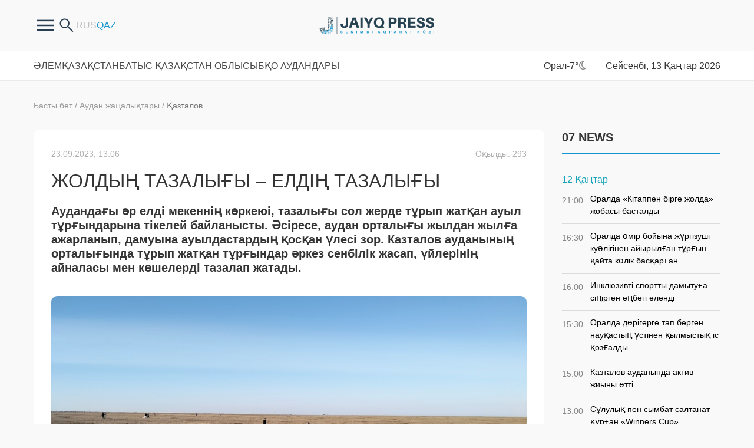

--- FILE ---
content_type: text/html; charset=UTF-8
request_url: https://zhaikpress.kz/kk/regionnews/zholdyn-tazalygy-eldin-tazalygy/
body_size: 9768
content:
<!doctype html>
<html lang="kk">
<head>
<meta http-equiv="Content-Type" content="text/html; charset=UTF-8"/>
<meta name="viewport" content="width=device-width, initial-scale=1, user-scalable=no">
<meta name="google-site-verification" content="X2mQYBuLJqiiWbdD7zJe86YTbs60IyGzbPT9q9EH1JM" />
<meta name="yandex-verification" content="dc6aa432ba092f66" />
<title>Жайық Пресс - Жолдың тазалығы – елдің тазалығы - официальные новости ЗКО</title><meta name="description" content="Аудандағы әр елді мекеннің көркеюі, тазалығы сол жерде тұрып жатқан ауыл тұр­ғындарына тікелей ба­йланысты. Әсіресе, аудан орталығы жылдан жылға ажарланып, да­муына ауылдастардың қосқан үлесі зор. Казталов ау­данының орталығында тұрып жатқан"><meta name="keywords" content="Қазталов Облыс жаңалықтары Соңғы жаңалықтар Александров Гай жол тазалығы Казталов қоқыс полиг­оны сенбілік">    
<meta property="og:title" content="Жолдың тазалығы – елдің тазалығы"/>
<meta property="og:type" content="article"/>
<meta property="og:url" content="https://zhaikpress.kz/kk/regionnews/zholdyn-tazalygy-eldin-tazalygy/"/>
<meta property="og:image" content="https://zhaikpress.kz/wp-content/oraloniri/news/img/2023/09/IMG20230923093929-e1695456494951.jpg"/>
<meta property="og:site_name" content="Жайық Пресс"/>
<meta property="og:description" content="Аудандағы әр елді мекеннің көркеюі, тазалығы сол жерде тұрып жатқан ауыл тұр­ғындарына тікелей ба­йланысты. Әсіресе, аудан орталығы жылдан жылға ажарланып, да­муына ауылдастардың қосқан үлесі зор. Казталов ау­данының орталығында тұрып жатқан"/>
<meta property="article:published_time" content="2023-09-23T13:06:24+0500"/>
<meta property="article:author:username" content="Администратор" />
<meta property="article:section" content="Қазталов" />
<meta property="article:section" content="Облыс жаңалықтары" />
<meta property="article:section" content="Соңғы жаңалықтар" />
<meta property="article:tag" content="Александров Гай" />
<meta property="article:tag" content="жол тазалығы" />
<meta property="article:tag" content="Казталов" />
<meta property="article:tag" content="қоқыс полиг­оны" />
<meta property="article:tag" content="сенбілік" />
<meta property="og:image:secure_url" content="https://zhaikpress.kz/wp-content/oraloniri/news/img/2023/09/IMG20230923093929-e1695456494951-854x600.jpg">
<link rel="shortcut icon" href="https://zhaikpress.kz/wp-content/themes/zhaik_2024/favicon.ico">
<link href="https://fonts.googleapis.com/css?family=PT+Sans" rel="stylesheet">
<!-- <link rel="stylesheet" href="https://zhaikpress.kz/wp-content/themes/zhaik_2024/colorbox.css"> -->
<!-- <link rel="stylesheet" href="https://zhaikpress.kz/wp-content/themes/zhaik_2024/css/bootstrap.min.css"> -->
<!-- <link rel="stylesheet" href="https://zhaikpress.kz/wp-content/themes/zhaik_2024/css/fontawesome.min.css"> -->
<!-- <link rel="stylesheet" href="https://zhaikpress.kz/wp-content/themes/zhaik_2024/css/main.css"> --> 
<!-- <link rel="stylesheet" href="https://zhaikpress.kz/wp-content/themes/zhaik_2024/css/mainMobile.css"> -->
<!-- <link rel="stylesheet" href="https://zhaikpress.kz/wp-content/themes/zhaik_2024/css/size.css"> -->
<!-- <link rel="stylesheet" href="https://zhaikpress.kz/wp-content/themes/zhaik_2024/js/slick/slick.css"> -->
<link rel="stylesheet" type="text/css" href="//zhaikpress.kz/wp-content/cache/wpfc-minified/2d45kr8/od97.css" media="all"/>
<script src="https://ajax.googleapis.com/ajax/libs/jquery/1.12.4/jquery.min.js"></script>
<script src='//zhaikpress.kz/wp-content/cache/wpfc-minified/7z55coc1/od97.js' type="text/javascript"></script>
<!-- <script src="https://zhaikpress.kz/wp-content/themes/zhaik_2024/js/bootstrap.bundle.min.js"></script> -->
<!-- <script src="https://zhaikpress.kz/wp-content/themes/zhaik_2024/js/fontawesome.min.js"></script> -->
<!-- <script src="https://zhaikpress.kz/wp-content/themes/zhaik_2024/js/slick/slick.min.js"></script> -->
<!-- <script src="https://zhaikpress.kz/wp-content/themes/zhaik_2024/js/main.js"></script> -->
<!-- This site is optimized with the Yoast SEO plugin v3.3.4 - https://yoast.com/wordpress/plugins/seo/ -->
<link rel="canonical" href="https://zhaikpress.kz/kk/regionnews/zholdyn-tazalygy-eldin-tazalygy/" />
<meta name="twitter:card" content="summary" />
<meta name="twitter:description" content="Аудандағы әр елді мекеннің көркеюі, тазалығы сол жерде тұрып жатқан ауыл тұр­ғындарына тікелей ба­йланысты. Әсіресе, аудан орталығы жылдан жылға ажарланып, да­муына ауылдастардың қосқан үлесі зор. Казталов ау­данының орталығында тұрып жатқан тұрғындар әркез сенбілік жасап, үйлерінің айналасы мен көшелерді тазалап жатады. Соның бір айғағындай бүгін Казталов ауданы ортал­ығындағы барлық меке­ме ұжымдары, ауыл тұ­рғындары тағы да сен­білікке [&hellip;]" />
<meta name="twitter:title" content="Жолдың тазалығы – елдің тазалығы - Жайық Пресс" />
<meta name="twitter:image" content="https://zhaikpress.kz/wp-content/oraloniri/news/img/2023/09/IMG20230923093929-e1695456494951.jpg" />
<!-- / Yoast SEO plugin. -->
<link rel='https://api.w.org/' href='https://zhaikpress.kz/wp-json/' />
<link rel="EditURI" type="application/rsd+xml" title="RSD" href="https://zhaikpress.kz/xmlrpc.php?rsd" />
<link rel="wlwmanifest" type="application/wlwmanifest+xml" href="https://zhaikpress.kz/wp-includes/wlwmanifest.xml" /> 
<link rel='shortlink' href='https://zhaikpress.kz/?p=280159' />
<link rel="alternate" type="application/json+oembed" href="https://zhaikpress.kz/wp-json/oembed/1.0/embed?url=https%3A%2F%2Fzhaikpress.kz%2Fkk%2Fregionnews%2Fzholdyn-tazalygy-eldin-tazalygy%2F" />
<link rel="alternate" type="text/xml+oembed" href="https://zhaikpress.kz/wp-json/oembed/1.0/embed?url=https%3A%2F%2Fzhaikpress.kz%2Fkk%2Fregionnews%2Fzholdyn-tazalygy-eldin-tazalygy%2F&#038;format=xml" />
<script type="text/javascript">
var ajaxurl = "https://zhaikpress.kz/wp-admin/admin-ajax.php";
</script><link rel="icon" href="https://zhaikpress.kz/wp-content/oraloniri/news/img/2020/06/favicon.png" sizes="32x32" />
<link rel="icon" href="https://zhaikpress.kz/wp-content/oraloniri/news/img/2020/06/favicon.png" sizes="192x192" />
<link rel="apple-touch-icon-precomposed" href="https://zhaikpress.kz/wp-content/oraloniri/news/img/2020/06/favicon.png" />
<meta name="msapplication-TileImage" content="https://zhaikpress.kz/wp-content/oraloniri/news/img/2020/06/favicon.png" />
<style>
.latest-news-sections .news-item,
.latest-news .news-item {
margin-bottom: 24px;
}
</style>
<!-- Google tag (gtag.js) -->
<script async src="https://www.googletagmanager.com/gtag/js?id=G-4DLVDBNQQ1"></script>
<script>
window.dataLayer = window.dataLayer || [];
function gtag(){dataLayer.push(arguments);}
gtag('js', new Date());
gtag('config', 'G-4DLVDBNQQ1');
</script>
</head>
<body>
<div class="header">
<div class="container">
<div class="row header-in">
<div class="header-item col-4 header-item-hasch">
<div class="headerfrstmenu">
<div class="buterbtn btnforfrsmenu">
<img src="https://zhaikpress.kz/wp-content/themes/zhaik_2024/images/buterbtn.png"/>
</div>
<ul class = "frsmenu"><li id="menu-item-300181" class="menu-item menu-item-type-post_type menu-item-object-page menu-item-300181"><a href="https://zhaikpress.kz/kk/sajt-erezhesi/">Біз туралы</a></li>
<li id="menu-item-300178" class="menu-item menu-item-type-post_type menu-item-object-page menu-item-300178"><a href="https://zhaikpress.kz/kk/sajt-erezhesi-2/">Сайт ережесi</a></li>
<li id="menu-item-104312" class="menu-item menu-item-type-post_type menu-item-object-page menu-item-104312"><a href="https://zhaikpress.kz/ru/reklama-old/">Сайттағы жарнама</a></li>
<li id="menu-item-301133" class="menu-item menu-item-type-taxonomy menu-item-object-catalog_news menu-item-301133"><a href="https://zhaikpress.kz/kk/catalog_news/antikorrupcionnaya-politika-kk/">Сыбайлас жемқорлыққа қарсы саясат</a></li>
<li id="menu-item-300182" class="menu-item menu-item-type-post_type menu-item-object-page menu-item-300182"><a href="https://zhaikpress.kz/kk/bajlanys/">Бізбен байланыс</a></li>
</ul>				</div>
<div class="search-form hidden-sm-down">
<form role="search" method="get" id="searchform" action="https://zhaikpress.kz/kk/" >
<input type="search" placeholder="Поиск" class="form-control search-control" value="" name="s" id="s" />
<button type="submit" id="searchsubmit" value="найти" class="btn search-button" />
<img src="https://zhaikpress.kz/wp-content/themes/zhaik_2024/images/search.png">
</button>
</form> 
<div class="btnsearchopen">
<img src="https://zhaikpress.kz/wp-content/themes/zhaik_2024/images/search.png">
</div>
</div>
<div class="langs">
<li class="lang-item lang-item-124 lang-item-ru lang-item-first no-translation"><a lang="ru-RU" hreflang="ru-RU" href="https://zhaikpress.kz/ru/">Русский</a></li>
<li class="lang-item lang-item-127 lang-item-kk current-lang"><a lang="kk-KZ" hreflang="kk-KZ" href="https://zhaikpress.kz/kk/regionnews/zholdyn-tazalygy-eldin-tazalygy/">Қазақ тілі</a></li>
</div>
</div>
<div class="header-item col-md-4 col-4 logo">
<a href="https://zhaikpress.kz/kk">
<picture>
<source media="(min-width: 768px)" srcset="https://zhaikpress.kz/wp-content/themes/zhaik_2024/images/logo/1logo-descn.png">
<img src="https://zhaikpress.kz/wp-content/themes/zhaik_2024/images/1logo.png">
</picture>
</a>
</div>
<div class="header-item col-md-4 col-4 header-item-hasch header-item-r">
<div class="top-menu-button col">
<div></div><div></div><div></div>
</div>
</div>
</div>
</div>
</div>
<div class="top-menu">
<div class="container">
<div class="row">
<ul class = "col top-menu-in"><li id="menu-item-154259" class="menu-item menu-item-type-taxonomy menu-item-object-catalog_news menu-item-154259"><a href="https://zhaikpress.kz/kk/catalog_news/alem-zhanalyktary/">Әлем</a></li>
<li id="menu-item-154261" class="menu-item menu-item-type-taxonomy menu-item-object-catalog_news menu-item-154261"><a href="https://zhaikpress.kz/kk/catalog_news/respublikalyk-zhanalyktar/">Қазақстан</a></li>
<li id="menu-item-154260" class="menu-item menu-item-type-taxonomy menu-item-object-catalog_news current-regionnews-ancestor current-menu-parent current-regionnews-parent menu-item-154260"><a href="https://zhaikpress.kz/kk/catalog_news/oblys-zhanalyktary/">Батыс Қазақстан облысы</a></li>
<li id="menu-item-292207" class="menu-item menu-item-type-post_type_archive menu-item-object-regionnews menu-item-has-children menu-item-292207"><a href="javascript:void(0);">БҚО аудандары</a>
<div class='sub-menu-wrap'><ul class='sub-menu'>
<li id="menu-item-292220" class="menu-item menu-item-type-taxonomy menu-item-object-catalog_region_news menu-item-292220"><a href="https://zhaikpress.kz/kk/catalog_region_news/akzhayik/">Ақжайық</a></li>
<li id="menu-item-292221" class="menu-item menu-item-type-taxonomy menu-item-object-catalog_region_news menu-item-292221"><a href="https://zhaikpress.kz/kk/catalog_region_news/baiterek/">Бәйтерек</a></li>
<li id="menu-item-292222" class="menu-item menu-item-type-taxonomy menu-item-object-catalog_region_news menu-item-292222"><a href="https://zhaikpress.kz/kk/catalog_region_news/bokeyordasy/">Бөкей ордасы</a></li>
<li id="menu-item-292223" class="menu-item menu-item-type-taxonomy menu-item-object-catalog_region_news menu-item-292223"><a href="https://zhaikpress.kz/kk/catalog_region_news/borli/">Бөрлі</a></li>
<li id="menu-item-292224" class="menu-item menu-item-type-taxonomy menu-item-object-catalog_region_news menu-item-292224"><a href="https://zhaikpress.kz/kk/catalog_region_news/zhanakala/">Жаңақала</a></li>
<li id="menu-item-292225" class="menu-item menu-item-type-taxonomy menu-item-object-catalog_region_news menu-item-292225"><a href="https://zhaikpress.kz/kk/catalog_region_news/zhanibek/">Жәнібек</a></li>
<li id="menu-item-292226" class="menu-item menu-item-type-taxonomy menu-item-object-catalog_region_news current-regionnews-ancestor current-menu-parent current-regionnews-parent menu-item-292226"><a href="https://zhaikpress.kz/kk/catalog_region_news/kaztalov/">Қазталов</a></li>
<li id="menu-item-292227" class="menu-item menu-item-type-taxonomy menu-item-object-catalog_region_news menu-item-292227"><a href="https://zhaikpress.kz/kk/catalog_region_news/karatobe/">Қаратөбе</a></li>
<li id="menu-item-292228" class="menu-item menu-item-type-taxonomy menu-item-object-catalog_region_news menu-item-292228"><a href="https://zhaikpress.kz/kk/catalog_region_news/syrym/">Сырым</a></li>
<li id="menu-item-292229" class="menu-item menu-item-type-taxonomy menu-item-object-catalog_region_news menu-item-292229"><a href="https://zhaikpress.kz/kk/catalog_region_news/taskala/">Тасқала</a></li>
<li id="menu-item-292230" class="menu-item menu-item-type-taxonomy menu-item-object-catalog_region_news menu-item-292230"><a href="https://zhaikpress.kz/kk/catalog_region_news/terekti/">Теректі</a></li>
<li id="menu-item-292231" class="menu-item menu-item-type-taxonomy menu-item-object-catalog_region_news menu-item-292231"><a href="https://zhaikpress.kz/kk/catalog_region_news/shyngyrlau/">Шыңғырлау</a></li>
</ul></div>
</li>
</ul>			<div class="col-auto tempinfo">
Орал<span class="temp__status">-7°</span><span class="weather__status weather__status__01n"></span>
</div>
<div class="col-auto timeact">
Сейсенбі, 13 Қаңтар 2026			</div>
</div>
</div>
</div>  <div class="container">
<div class="row">
<div class="col-lg-9 col-md-8 center-cont singBB">
<div id="singleNew" temscope="" itemtype="http://schema.org/NewsArticle">
<div class="singleCategory">
<a href="https://zhaikpress.kz/kk">Басты бет</a>
<span>/</span>
<a href="https://zhaikpress.kz/kk/regionnews/">Аудан жаңалықтары</a>
<span>/</span>
<a href="https://zhaikpress.kz/kk/catalog_region_news/kaztalov/">Қазталов</a>
</div>
<div class="content-block">
<div class="singleHeader">
<div class="singleDate publishDT">23.09.2023, 13:06</div>
<div class="singleDate publishDT singleViews">
Оқылды: 293                        </div>
</div>
<h1 class="singleTitle" itemprop="headline">Жолдың тазалығы – елдің тазалығы</h1>
<div class="singleContent">
<p><strong>Аудандағы әр елді мекеннің көркеюі, тазалығы сол жерде тұрып жатқан ауыл тұр­ғындарына тікелей ба­йланысты. Әсіресе, аудан орталығы жылдан жылға ажарланып, да­муына ауылдастардың қосқан үлесі зор. Казталов ау­данының орталығында тұрып жатқан тұрғындар әркез сенбілік жасап, үйлерінің айналасы мен көшелерді тазалап жатады.</strong></p>
<p><img class="aligncenter size-full wp-image-280161" src="https://zhaikpress.kz/wp-content/oraloniri/news/img/2023/09/IMG20230923093929-e1695456494951.jpg" alt="IMG20230923093929" width="1020" height="768" /></p>
<p>Соның бір айғағындай бүгін Казталов ауданы ортал­ығындағы барлық меке­ме ұжымдары, ауыл тұ­рғындары тағы да сен­білікке шықты.</p>
<p>Ынтымағы жарасқан ауылдастар Казталов–А­лександров-Гай бағыт­ындағы күре жол бойын жинап, қоқыс полиг­онының айналасын таз­алап шықты.</p>
<p>Ресей елімен шекара­лас ауданның Сол­түстік қақпасы санал­атын бұл күре жол жа­лпы еліміздің айнасы іспеттес. Шекара ас­ып, Ресейден келген қонақтар осы жол арқ­ылы Қазақ жеріне сап­ар шегеді. Жолдың та­залығы – елдің тазал­ығы екенін ұмытпауым­ыз керек.</p>
<p style="text-align: right;"><strong>Қайрат Жақып,</strong></p>
<p style="text-align: right;"><strong>Казталов ауданы </strong></p>
<p style="text-align: right;"><strong>zhaikpress.kz </strong></p>
<p style="text-align: right;">
</div>
<div class="singleFooter">
<div class="singleAuthor"></div>
<div class="singleTags"><a href="https://zhaikpress.kz/kk/post_tag/aleksandrov-gaj/" rel="tag">Александров Гай</a><a href="https://zhaikpress.kz/kk/post_tag/zhol-tazalygy/" rel="tag">жол тазалығы</a><a href="https://zhaikpress.kz/kk/post_tag/%d0%ba%d0%b0%d0%b7%d1%82%d0%b0%d0%bb%d0%be%d0%b2/" rel="tag">Казталов</a><a href="https://zhaikpress.kz/kk/post_tag/kokys-polig%c2%adony/" rel="tag">қоқыс полиг­оны</a><a href="https://zhaikpress.kz/kk/post_tag/%d1%81%d0%b5%d0%bd%d0%b1%d1%96%d0%bb%d1%96%d0%ba/" rel="tag">сенбілік</a></div>
<div class="singleShare">
<div class="share42init" data-url="https://zhaikpress.kz/kk/regionnews/zholdyn-tazalygy-eldin-tazalygy/" data-title="Жолдың тазалығы – елдің тазалығы"></div>
<script type="text/javascript" src="https://zhaikpress.kz/wp-content/themes/zhaik_2024/share42/share42.js"></script>
</div>
<div class="clearfix"></div>
</div>
</div>
</div>
<div class="more-info-tx">
Узнайте первым о важных новостях Западного Казахстана на нашей странице <br />
в <a href="https://www.instagram.com/zhaikpress" target="_blank">Instagram</a>  и нашем <a href="https://t.me/zhaikpress" target="_blank">Telegram</a> - канале 
</div>
<!-- BANNER begin ------------------------------------------------------>
<div class="banners section banners-f">
<div class="banner">
<img width="867" height="200" src="https://zhaikpress.kz/wp-content/oraloniri/news/img/2025/05/12.jpg" class="attachment-wpbs-featured-recent size-wpbs-featured-recent wp-post-image" alt="жаналык" srcset="https://zhaikpress.kz/wp-content/oraloniri/news/img/2025/05/12-350x81.jpg 350w, https://zhaikpress.kz/wp-content/oraloniri/news/img/2025/05/12-768x177.jpg 768w, https://zhaikpress.kz/wp-content/oraloniri/news/img/2025/05/12.jpg 867w" sizes="(max-width: 867px) 100vw, 867px" />													</div>
<div class="banner">
<img width="867" height="200" src="https://zhaikpress.kz/wp-content/oraloniri/news/img/2024/12/gazetke-zhazylu-kazaksha.jpg" class="attachment-wpbs-featured-recent size-wpbs-featured-recent wp-post-image" alt="газетке жазылу қазақша" srcset="https://zhaikpress.kz/wp-content/oraloniri/news/img/2024/12/gazetke-zhazylu-kazaksha-350x81.jpg 350w, https://zhaikpress.kz/wp-content/oraloniri/news/img/2024/12/gazetke-zhazylu-kazaksha-768x177.jpg 768w, https://zhaikpress.kz/wp-content/oraloniri/news/img/2024/12/gazetke-zhazylu-kazaksha.jpg 867w" sizes="(max-width: 867px) 100vw, 867px" />													</div>
</div>
<!-- BANNER end ------------------------------------------------------>
</div>
<div class="col-lg-3 col-md-4 rightsidebar">
<!-- BANNER begin ------------------------------------------------------>
<!-- BANNER end ------------------------------------------------------>
<div class="na-last-novosti">
<div class="sectionHeader">
<h3 class="sidebar-title">07 NEWS</h3>
</div>
<div class="clearfix"></div>
<div class="podnyam">
<div class="day"><div class="date">12 Қаңтар</div><div class="posts">			<div id="divMobile" class="newsBlack" >
<a href="https://zhaikpress.kz/kk/news/oralda-kitappen-birge-zholda-zhobasy-bastaldy/"><span class="pro-datu">21:00 </span> Оралда «Кітаппен бірге жолда» жобасы басталды</a>
</div>
<div id="divMobile" class="newsBlack" >
<a href="https://zhaikpress.kz/kk/news/oralda-omir-bojyna-zhurgizushi-kualiginen-ajyrylgan-turgyn-kajta-kolik-baskargan/"><span class="pro-datu">16:30 </span> Оралда өмір бойына жүргізуші куәлігінен айырылған тұрғын қайта көлік басқарған</a>
</div>
<div id="divMobile" class="newsBlack" >
<a href="https://zhaikpress.kz/kk/news/inklyuzivti-sportty-damytuga-sinirgen-enbegi-elendi/"><span class="pro-datu">16:00 </span> Инклюзивті спортты дамытуға сіңірген еңбегі еленді</a>
</div>
<div id="divMobile" class="newsBlack" >
<a href="https://zhaikpress.kz/kk/news/oralda-darigerge-tap-bergen-naukastyn-ustinen-kylmystyk-is-kozgaldy/"><span class="pro-datu">15:30 </span> Оралда дәрігерге тап берген науқастың үстінен қылмыстық іс қозғалды</a>
</div>
<div id="divMobile" class="newsBlack" >
<a href="https://zhaikpress.kz/kk/regionnews/kaztalov-audanynda-aktiv-zhiyny-otti/"><span class="pro-datu">15:00 </span> Казталов ауданында актив жиыны өтті</a>
</div>
<div id="divMobile" class="newsBlack" >
<a href="https://zhaikpress.kz/kk/news/sululyk-pen-symbat-saltanat-kurgan-winners-cup/"><span class="pro-datu">13:00 </span> Сұлулық пен сымбат салтанат құрған «Winners Cup»</a>
</div>
<div id="divMobile" class="newsBlack" >
<a href="https://zhaikpress.kz/kk/news/bko-da-167-dariger-zhetispejdi/"><span class="pro-datu">12:15 </span> БҚО-да 167 дәрігер жетіспейді</a>
</div>
<div id="divMobile" class="newsBlack" >
<a href="https://zhaikpress.kz/kk/regionnews/taskala-audanynda-ziyatkerlik-sajys-otti/"><span class="pro-datu">12:00 </span> Тасқала ауданында зияткерлік сайыс өтті</a>
</div>
<div id="divMobile" class="newsBlack" >
<a href="https://zhaikpress.kz/kk/news/bko-da-baskarma-basshysy-sybajlasymen-100-mln-tengeden-astam-para-algan/"><span class="pro-datu">11:30 </span> БҚО-да басқарма басшысы сыбайласымен 100 млн теңгеден астам пара алған</a>
</div>
<div id="divMobile" class="newsBlack" >
<a href="https://zhaikpress.kz/kk/regionnews/bilim-bajgesinde-top-zhargan-zhas-daryndarga-kurmet-korsetildi/"><span class="pro-datu">11:00 </span> Білім бәйгесінде топ жарған жас дарындарға құрмет көрсетілді</a>
</div>
<div id="divMobile" class="newsBlack" >
<a href="https://zhaikpress.kz/kk/news/380-zhas-futbolshynyn-basyn-koskan-festival/"><span class="pro-datu">10:30 </span> 380 жас футболшының басын қосқан фестиваль</a>
</div>
<div id="divMobile" class="newsBlack" >
<a href="https://zhaikpress.kz/kk/news/zhyl-korytyndylanyp-is-zhospar-tuzildi/"><span class="pro-datu">10:00 </span> Жыл қорытындыланып, іс - жоспар түзілді</a>
</div>
</div></div><div class="day"><div class="date">10 Қаңтар</div><div class="posts">			<div id="divMobile" class="newsBlack" >
<a href="https://zhaikpress.kz/kk/news/12-zhastagy-oraldyk-nazar-dolya-ispaniyanyn-valensiya-klubyna-kabyldandy/"><span class="pro-datu">15:30 </span> 12 жастағы оралдық Назар Доля Испанияның «Валенсия» клубына қабылданды</a>
</div>
</div></div><div class="day"><div class="date">9 Қаңтар</div><div class="posts">			<div id="divMobile" class="newsBlack" >
<a href="https://zhaikpress.kz/kk/news/bkatu-lyk-kos-galym-ustaz-zhoo-uzdik-okytushysy-atandy/"><span class="pro-datu">19:00 </span> БҚАТУ-лық қос ғалым-ұстаз «ЖОО үздік оқытушысы» атанды</a>
</div>
<div id="divMobile" class="newsBlack" >
<a href="https://zhaikpress.kz/kk/news/zhol-kauipsizdigi-ortak-zhauapkershilik/"><span class="pro-datu">18:00 </span> Жол қауіпсіздігі – ортақ жауапкершілік</a>
</div>
<div id="divMobile" class="newsBlack" >
<a href="https://zhaikpress.kz/kk/news/sport-degen-bir-sikyr/"><span class="pro-datu">17:45 </span> Спорт деген  бір  сиқыр...</a>
</div>
</div>
</div>
</div></div>
<!-- BANNER begin ------------------------------------------------------>
<!-- BANNER end ------------------------------------------------------>		</div>
</div>
</div>
<footer>
<div class="container">
<div class="footer-top row">
<div class="col-auto">
<picture>
<img src="https://zhaikpress.kz/wp-content/themes/zhaik_2024/images/logo/logo-desc-w.png">
</picture>
</div>
<div class="col-auto botme">
<ul class = "botmenu"><li class="menu-item menu-item-type-taxonomy menu-item-object-catalog_news menu-item-154259"><a href="https://zhaikpress.kz/kk/catalog_news/alem-zhanalyktary/">Әлем</a></li>
<li class="menu-item menu-item-type-taxonomy menu-item-object-catalog_news menu-item-154261"><a href="https://zhaikpress.kz/kk/catalog_news/respublikalyk-zhanalyktar/">Қазақстан</a></li>
<li class="menu-item menu-item-type-taxonomy menu-item-object-catalog_news current-regionnews-ancestor current-menu-parent current-regionnews-parent menu-item-154260"><a href="https://zhaikpress.kz/kk/catalog_news/oblys-zhanalyktary/">Батыс Қазақстан облысы</a></li>
<li class="menu-item menu-item-type-post_type_archive menu-item-object-regionnews menu-item-has-children menu-item-292207"><a href="javascript:void(0);">БҚО аудандары</a>
<div class='sub-menu-wrap'><ul class='sub-menu'>
<li class="menu-item menu-item-type-taxonomy menu-item-object-catalog_region_news menu-item-292220"><a href="https://zhaikpress.kz/kk/catalog_region_news/akzhayik/">Ақжайық</a></li>
<li class="menu-item menu-item-type-taxonomy menu-item-object-catalog_region_news menu-item-292221"><a href="https://zhaikpress.kz/kk/catalog_region_news/baiterek/">Бәйтерек</a></li>
<li class="menu-item menu-item-type-taxonomy menu-item-object-catalog_region_news menu-item-292222"><a href="https://zhaikpress.kz/kk/catalog_region_news/bokeyordasy/">Бөкей ордасы</a></li>
<li class="menu-item menu-item-type-taxonomy menu-item-object-catalog_region_news menu-item-292223"><a href="https://zhaikpress.kz/kk/catalog_region_news/borli/">Бөрлі</a></li>
<li class="menu-item menu-item-type-taxonomy menu-item-object-catalog_region_news menu-item-292224"><a href="https://zhaikpress.kz/kk/catalog_region_news/zhanakala/">Жаңақала</a></li>
<li class="menu-item menu-item-type-taxonomy menu-item-object-catalog_region_news menu-item-292225"><a href="https://zhaikpress.kz/kk/catalog_region_news/zhanibek/">Жәнібек</a></li>
<li class="menu-item menu-item-type-taxonomy menu-item-object-catalog_region_news current-regionnews-ancestor current-menu-parent current-regionnews-parent menu-item-292226"><a href="https://zhaikpress.kz/kk/catalog_region_news/kaztalov/">Қазталов</a></li>
<li class="menu-item menu-item-type-taxonomy menu-item-object-catalog_region_news menu-item-292227"><a href="https://zhaikpress.kz/kk/catalog_region_news/karatobe/">Қаратөбе</a></li>
<li class="menu-item menu-item-type-taxonomy menu-item-object-catalog_region_news menu-item-292228"><a href="https://zhaikpress.kz/kk/catalog_region_news/syrym/">Сырым</a></li>
<li class="menu-item menu-item-type-taxonomy menu-item-object-catalog_region_news menu-item-292229"><a href="https://zhaikpress.kz/kk/catalog_region_news/taskala/">Тасқала</a></li>
<li class="menu-item menu-item-type-taxonomy menu-item-object-catalog_region_news menu-item-292230"><a href="https://zhaikpress.kz/kk/catalog_region_news/terekti/">Теректі</a></li>
<li class="menu-item menu-item-type-taxonomy menu-item-object-catalog_region_news menu-item-292231"><a href="https://zhaikpress.kz/kk/catalog_region_news/shyngyrlau/">Шыңғырлау</a></li>
</ul></div>
</li>
</ul>			</div>
</div>
<div class="footer-bot row">
<div class="col-lg-4">
<span class="copyright">© 2024. «Zhaikpress.kz». ЖШС Барлық құқықтар қорғалған.</span>
<p>ҚР Ақпарат және коммуникациялар министрлігінің 30.01.2019 ж. № 17490-ИА куәлігі берілген.</p>
<p>Сайт материалдарын коммерциялық не басқа мақсатта толық немесе ішінара көшіруге тек сайт иесінің жазбаша келісімімен рұқсат етіледі.</p>
</div>
<div class="col-auto ml-auto mr-auto">
<p>Біз әлеуметтік желілерде </p>
<div class="socials-links">
<a class="social-ls-item social-ls-item-tt" href="https://www.tiktok.com/@jaiyq_press?_t=8gMbMfw4jaw&amp;_r=1"></a>
<a class="social-ls-item social-ls-item-fb" href="https://www.facebook.com/zhaikpress/"></a>
<a class="social-ls-item social-ls-item-tg" href="https://t.me/zhaikpress"></a>
<a class="social-ls-item social-ls-item-inst" href="https://instagram.com/zhaikpress?igshid=NDk5N2NlZjQ="></a>
<a class="social-ls-item social-ls-item-yt" href="https://www.youtube.com/@zhaikpresscenter"></a>
<a class="social-ls-item social-ls-item-vk" href="https://vk.com/zhaik_press"></a>
</div>
</div>
<div class="col-auto ml-auto">
<span class="wd"><a href="https://web-design.kz" target="_blank">Разработка сайта — Студия «Web-Design.kz»</a></span>
</div>
</div>
</div>
</footer>
<!-- end footer -->
<svg width="0" height="0" class="hidden">
<symbol viewBox="0 0 17 18" xmlns="http://www.w3.org/2000/svg" id="icon-search">
<path class="path" fill-rule="evenodd" clip-rule="evenodd" d="M13.228 2.32c3.026 3.094 3.026 8.109 0 11.202a7.63 7.63 0 0 1-10.958 0C-.757 10.43-.757 5.414 2.27 2.32a7.63 7.63 0 0 1 10.958 0zm.426 5.601c0-1.545-.577-3.09-1.73-4.268A5.824 5.824 0 0 0 7.75 1.884c-1.511 0-3.024.59-4.176 1.769a6.088 6.088 0 0 0-1.73 4.268c0 1.545.577 3.09 1.73 4.269l-.002.004a5.831 5.831 0 0 0 8.275.08l.078-.083v-.001a6.088 6.088 0 0 0 1.73-4.269z"></path>
<path class="path" d="M12.576 14.189a.958.958 0 0 1 0-1.333.908.908 0 0 1 1.304 0l-1.304 1.333zm2.56 2.644l-2.56-2.644 1.304-1.333 2.56 2.644-1.304 1.333zM16.44 15.5c.36.367.36.965 0 1.333a.908.908 0 0 1-1.303 0L16.44 15.5z"></path>
</symbol>
</svg>
<div class="y-metric">
<!-- Yandex.Metrika counter -->
<script type="text/javascript" >
(function(m,e,t,r,i,k,a){m[i]=m[i]||function(){(m[i].a=m[i].a||[]).push(arguments)};
m[i].l=1*new Date();k=e.createElement(t),a=e.getElementsByTagName(t)[0],k.async=1,k.src=r,a.parentNode.insertBefore(k,a)})
(window, document, "script", "https://mc.yandex.ru/metrika/tag.js", "ym");
ym(56330068, "init", {
clickmap:true,
trackLinks:true,
accurateTrackBounce:true
});
</script>
<noscript><div><img src="https://mc.yandex.ru/watch/56330068" style="position:absolute; left:-9999px;" alt="" /></div></noscript>
<!--
// var _acic={dataProvider:10};(function(){var e=document.createElement("script");e.type="text/javascript";e.async=true;e.src="https://www.acint.net/aci.js";var t=document.getElementsByTagName("script")[0];t.parentNode.insertBefore(e,t)})()
//-->
</script>
<a href="https://www.liveinternet.ru/click"
target="_blank"><img id="licnt858E" width="1" height="1" style="border:0" 
title="LiveInternet: показано число просмотров и посетителей за 24 часа"
src="[data-uri]"
alt=""/></a><script>(function(d,s){d.getElementById("licnt858E").src=
"https://counter.yadro.ru/hit?t52.6;r"+escape(d.referrer)+
((typeof(s)=="undefined")?"":";s"+s.width+"*"+s.height+"*"+
(s.colorDepth?s.colorDepth:s.pixelDepth))+";u"+escape(d.URL)+
";h"+escape(d.title.substring(0,150))+";"+Math.random()})
(document,screen)</script>
<!-- /Yandex.Metrika counter -->
</div>
<!-- ZERO.kz -->
<span id="_zero_66625">
<noscript>
<a href="http://zero.kz/?s=66625" target="_blank">
<img src="http://c.zero.kz/z.png?u=66625" width="88" height="31" alt="ZERO.kz" />
</a>
</noscript>
</span>
<script type="text/javascript"><!--
var _zero_kz_ = _zero_kz_ || [];
_zero_kz_.push(["id", 66625]);
_zero_kz_.push(["type", 1]);
(function () {
var a = document.getElementsByTagName("script")[0],
s = document.createElement("script");
s.type = "text/javascript";
s.async = true;
s.src = (document.location.protocol == "https:" ? "https:" : "http:")
+ "//c.zero.kz/z.js";
a.parentNode.insertBefore(s, a);
})(); //-->
</script>
<!-- End ZERO.kz -->
<script type='text/javascript' src='https://zhaikpress.kz/wp-includes/js/wp-embed.min.js'></script>
</body>
</html><script>
var page = 2; // начальная страница для подгрузки новостей
var loading = false; // флаг, указывающий, идет ли загрузка
jQuery(document).ready(function ($) {
$(window).scroll(function () {
if ($(window).scrollTop() + $(window).height() > $(document).height() - 450 && !loading) {
loading = true;
var view_share_button = false; // передаем переменную
// Добавим блок для отображения надписи
$('#singleNew').append('<div id="loading-message">Подгрузка предыдущей новости...</div>');
$.ajax({
url: 'https://zhaikpress.kz/wp-admin/admin-ajax.php',
type: 'POST',
data: {
action: 'load_previous_news',
page: page,
view_share_button: view_share_button, // передаем переменную
},
success: function (response) {
if (response) {
$('#singleNew').append(response);
page++;
}
loading = false;
// Удалим блок с надписью после завершения загрузки
$('#loading-message').remove();
},
});
}
});
});
</script>
<!-- WP Fastest Cache file was created in 0.49659299850464 seconds, on 13-01-26 0:21:48 --><!-- need to refresh to see cached version -->

--- FILE ---
content_type: text/css
request_url: https://zhaikpress.kz/wp-content/cache/wpfc-minified/2d45kr8/od97.css
body_size: 157986
content:
#colorbox, #cboxOverlay, #cboxWrapper{position:absolute; top:0; left:0; z-index:9999; overflow:hidden;}
#cboxWrapper {max-width:none;}
#cboxOverlay{position:fixed; width:100%; height:100%;}
#cboxMiddleLeft, #cboxBottomLeft{clear:left;}
#cboxContent{position:relative;}
#cboxLoadedContent{overflow:auto; -webkit-overflow-scrolling: touch;}
#cboxTitle{margin:0;}
#cboxLoadingOverlay, #cboxLoadingGraphic{position:absolute; top:0; left:0; width:100%; height:100%;}
#cboxPrevious, #cboxNext, #cboxClose, #cboxSlideshow{cursor:pointer;}
.cboxPhoto{float:left; margin:auto; border:0; display:block; max-width:none; -ms-interpolation-mode:bicubic;}
.cboxIframe{width:100%; height:100%; display:block; border:0; padding:0; margin:0;}
#colorbox, #cboxContent, #cboxLoadedContent{box-sizing:content-box; -moz-box-sizing:content-box; -webkit-box-sizing:content-box;} #cboxOverlay{background:#fff; opacity: 0.9; filter: alpha(opacity = 90);}
#colorbox{outline:0;}
#cboxContent{margin-top:32px; overflow:visible; background:#000;}
.cboxIframe{background:#fff;}
#cboxError{padding:50px; border:1px solid #ccc;}
#cboxLoadedContent{background:#000; padding:1px;}
#cboxLoadingGraphic{background:url(//zhaikpress.kz/wp-content/themes/zhaik_2024/images/loading.gif) no-repeat center center;}
#cboxLoadingOverlay{background:#000;}
#cboxTitle{position:absolute; top:-22px; left:0; color:#000;}
#cboxCurrent{position:absolute; top:-22px; right:205px; text-indent:-9999px;} #cboxPrevious, #cboxNext, #cboxSlideshow, #cboxClose {border:0; padding:0; margin:0; overflow:visible; text-indent:-9999px; width:20px; height:20px; position:absolute; top:-20px; background:url(//zhaikpress.kz/wp-content/themes/zhaik_2024/images/controls.png) no-repeat 0 0;} #cboxPrevious:active, #cboxNext:active, #cboxSlideshow:active, #cboxClose:active {outline:0;}
#cboxPrevious{background-position:0px 0px; right:44px;}
#cboxPrevious:hover{background-position:0px -25px;}
#cboxNext{background-position:-25px 0px; right:22px;}
#cboxNext:hover{background-position:-25px -25px;}
#cboxClose{background-position:-50px 0px; right:0;}
#cboxClose:hover{background-position:-50px -25px;}
.cboxSlideshow_on #cboxPrevious, .cboxSlideshow_off #cboxPrevious{right:66px;}
.cboxSlideshow_on #cboxSlideshow{background-position:-75px -25px; right:44px;}
.cboxSlideshow_on #cboxSlideshow:hover{background-position:-100px -25px;}
.cboxSlideshow_off #cboxSlideshow{background-position:-100px 0px; right:44px;}
.cboxSlideshow_off #cboxSlideshow:hover{background-position:-75px -25px;}:root{--blue:#007bff;--indigo:#6610f2;--purple:#6f42c1;--pink:#e83e8c;--red:#dc3545;--orange:#fd7e14;--yellow:#ffc107;--green:#28a745;--teal:#20c997;--cyan:#17a2b8;--white:#fff;--gray:#6c757d;--gray-dark:#343a40;--primary:#007bff;--secondary:#6c757d;--success:#28a745;--info:#17a2b8;--warning:#ffc107;--danger:#dc3545;--light:#f8f9fa;--dark:#343a40;--breakpoint-xs:0;--breakpoint-sm:576px;--breakpoint-md:768px;--breakpoint-lg:992px;--breakpoint-xl:1200px;--font-family-sans-serif:-apple-system,BlinkMacSystemFont,"Segoe UI",Roboto,"Helvetica Neue",Arial,"Noto Sans",sans-serif,"Apple Color Emoji","Segoe UI Emoji","Segoe UI Symbol","Noto Color Emoji";--font-family-monospace:SFMono-Regular,Menlo,Monaco,Consolas,"Liberation Mono","Courier New",monospace}*,::after,::before{box-sizing:border-box}html{font-family:sans-serif;line-height:1.15;-webkit-text-size-adjust:100%;-webkit-tap-highlight-color:transparent}article,aside,figcaption,figure,footer,header,hgroup,main,nav,section{display:block}body{margin:0;font-family:-apple-system,BlinkMacSystemFont,"Segoe UI",Roboto,"Helvetica Neue",Arial,"Noto Sans",sans-serif,"Apple Color Emoji","Segoe UI Emoji","Segoe UI Symbol","Noto Color Emoji";font-size:1rem;font-weight:400;line-height:1.5;color:#212529;text-align:left;background-color:#fff}[tabindex="-1"]:focus:not(:focus-visible){outline:0!important}hr{box-sizing:content-box;height:0;overflow:visible}h1,h2,h3,h4,h5,h6{margin-top:0;margin-bottom:.5rem}p{margin-top:0;margin-bottom:1rem}abbr[data-original-title],abbr[title]{text-decoration:underline;-webkit-text-decoration:underline dotted;text-decoration:underline dotted;cursor:help;border-bottom:0;-webkit-text-decoration-skip-ink:none;text-decoration-skip-ink:none}address{margin-bottom:1rem;font-style:normal;line-height:inherit}dl,ol,ul{margin-top:0;margin-bottom:1rem}ol ol,ol ul,ul ol,ul ul{margin-bottom:0}dt{font-weight:700}dd{margin-bottom:.5rem;margin-left:0}blockquote{margin:0 0 1rem}b,strong{font-weight:bolder}small{font-size:80%}sub,sup{position:relative;font-size:75%;line-height:0;vertical-align:baseline}sub{bottom:-.25em}sup{top:-.5em}a{color:#007bff;text-decoration:none;background-color:transparent}a:hover{color:#0056b3;text-decoration:underline}a:not([href]){color:inherit;text-decoration:none}a:not([href]):hover{color:inherit;text-decoration:none}code,kbd,pre,samp{font-family:SFMono-Regular,Menlo,Monaco,Consolas,"Liberation Mono","Courier New",monospace;font-size:1em}pre{margin-top:0;margin-bottom:1rem;overflow:auto}figure{margin:0 0 1rem}img{vertical-align:middle;border-style:none}svg{overflow:hidden;vertical-align:middle}table{border-collapse:collapse}caption{padding-top:.75rem;padding-bottom:.75rem;color:#6c757d;text-align:left;caption-side:bottom}th{text-align:inherit}label{display:inline-block;margin-bottom:.5rem}button{border-radius:0}button:focus{outline:1px dotted;outline:5px auto -webkit-focus-ring-color}button,input,optgroup,select,textarea{margin:0;font-family:inherit;font-size:inherit;line-height:inherit}button,input{overflow:visible}button,select{text-transform:none}select{word-wrap:normal}[type=button],[type=reset],[type=submit],button{-webkit-appearance:button}[type=button]:not(:disabled),[type=reset]:not(:disabled),[type=submit]:not(:disabled),button:not(:disabled){cursor:pointer}[type=button]::-moz-focus-inner,[type=reset]::-moz-focus-inner,[type=submit]::-moz-focus-inner,button::-moz-focus-inner{padding:0;border-style:none}input[type=checkbox],input[type=radio]{box-sizing:border-box;padding:0}input[type=date],input[type=datetime-local],input[type=month],input[type=time]{-webkit-appearance:listbox}textarea{overflow:auto;resize:vertical}fieldset{min-width:0;padding:0;margin:0;border:0}legend{display:block;width:100%;max-width:100%;padding:0;margin-bottom:.5rem;font-size:1.5rem;line-height:inherit;color:inherit;white-space:normal}progress{vertical-align:baseline}[type=number]::-webkit-inner-spin-button,[type=number]::-webkit-outer-spin-button{height:auto}[type=search]{outline-offset:-2px;-webkit-appearance:none}[type=search]::-webkit-search-decoration{-webkit-appearance:none}::-webkit-file-upload-button{font:inherit;-webkit-appearance:button}output{display:inline-block}summary{display:list-item;cursor:pointer}template{display:none}[hidden]{display:none!important}.h1,.h2,.h3,.h4,.h5,.h6,h1,h2,h3,h4,h5,h6{margin-bottom:.5rem;font-weight:500;line-height:1.2}.h1,h1{font-size:2.5rem}.h2,h2{font-size:2rem}.h3,h3{font-size:1.75rem}.h4,h4{font-size:1.5rem}.h5,h5{font-size:1.25rem}.h6,h6{font-size:1rem}.lead{font-size:1.25rem;font-weight:300}.display-1{font-size:6rem;font-weight:300;line-height:1.2}.display-2{font-size:5.5rem;font-weight:300;line-height:1.2}.display-3{font-size:4.5rem;font-weight:300;line-height:1.2}.display-4{font-size:3.5rem;font-weight:300;line-height:1.2}hr{margin-top:1rem;margin-bottom:1rem;border:0;border-top:1px solid rgba(0,0,0,.1)}.small,small{font-size:80%;font-weight:400}.mark,mark{padding:.2em;background-color:#fcf8e3}.list-unstyled{padding-left:0;list-style:none}.list-inline{padding-left:0;list-style:none}.list-inline-item{display:inline-block}.list-inline-item:not(:last-child){margin-right:.5rem}.initialism{font-size:90%;text-transform:uppercase}.blockquote{margin-bottom:1rem;font-size:1.25rem}.blockquote-footer{display:block;font-size:80%;color:#6c757d}.blockquote-footer::before{content:"\2014\00A0"}.img-fluid{max-width:100%;height:auto}.img-thumbnail{padding:.25rem;background-color:#fff;border:1px solid #dee2e6;border-radius:.25rem;max-width:100%;height:auto}.figure{display:inline-block}.figure-img{margin-bottom:.5rem;line-height:1}.figure-caption{font-size:90%;color:#6c757d}code{font-size:87.5%;color:#e83e8c;word-wrap:break-word}a>code{color:inherit}kbd{padding:.2rem .4rem;font-size:87.5%;color:#fff;background-color:#212529;border-radius:.2rem}kbd kbd{padding:0;font-size:100%;font-weight:700}pre{display:block;font-size:87.5%;color:#212529}pre code{font-size:inherit;color:inherit;word-break:normal}.pre-scrollable{max-height:340px;overflow-y:scroll}.container{width:100%;padding-right:15px;padding-left:15px;margin-right:auto;margin-left:auto}@media (min-width:576px){.container{max-width:540px}}@media (min-width:768px){.container{max-width:720px}}@media (min-width:992px){.container{max-width:960px}}@media (min-width:1200px){.container{max-width:1140px}}.container-fluid,.container-lg,.container-md,.container-sm,.container-xl{width:100%;padding-right:15px;padding-left:15px;margin-right:auto;margin-left:auto}@media (min-width:576px){.container,.container-sm{max-width:540px}}@media (min-width:768px){.container,.container-md,.container-sm{max-width:720px}}@media (min-width:992px){.container,.container-lg,.container-md,.container-sm{max-width:960px}}@media (min-width:1200px){.container,.container-lg,.container-md,.container-sm,.container-xl{max-width:1140px}}.row{display:-ms-flexbox;display:flex;-ms-flex-wrap:wrap;flex-wrap:wrap;margin-right:-15px;margin-left:-15px}.no-gutters{margin-right:0;margin-left:0}.no-gutters>.col,.no-gutters>[class*=col-]{padding-right:0;padding-left:0}.col,.col-1,.col-10,.col-11,.col-12,.col-2,.col-3,.col-4,.col-5,.col-6,.col-7,.col-8,.col-9,.col-auto,.col-lg,.col-lg-1,.col-lg-10,.col-lg-11,.col-lg-12,.col-lg-2,.col-lg-3,.col-lg-4,.col-lg-5,.col-lg-6,.col-lg-7,.col-lg-8,.col-lg-9,.col-lg-auto,.col-md,.col-md-1,.col-md-10,.col-md-11,.col-md-12,.col-md-2,.col-md-3,.col-md-4,.col-md-5,.col-md-6,.col-md-7,.col-md-8,.col-md-9,.col-md-auto,.col-sm,.col-sm-1,.col-sm-10,.col-sm-11,.col-sm-12,.col-sm-2,.col-sm-3,.col-sm-4,.col-sm-5,.col-sm-6,.col-sm-7,.col-sm-8,.col-sm-9,.col-sm-auto,.col-xl,.col-xl-1,.col-xl-10,.col-xl-11,.col-xl-12,.col-xl-2,.col-xl-3,.col-xl-4,.col-xl-5,.col-xl-6,.col-xl-7,.col-xl-8,.col-xl-9,.col-xl-auto{position:relative;width:100%;padding-right:15px;padding-left:15px}.col{-ms-flex-preferred-size:0;flex-basis:0;-ms-flex-positive:1;flex-grow:1;max-width:100%}.row-cols-1>*{-ms-flex:0 0 100%;flex:0 0 100%;max-width:100%}.row-cols-2>*{-ms-flex:0 0 50%;flex:0 0 50%;max-width:50%}.row-cols-3>*{-ms-flex:0 0 33.333333%;flex:0 0 33.333333%;max-width:33.333333%}.row-cols-4>*{-ms-flex:0 0 25%;flex:0 0 25%;max-width:25%}.row-cols-5>*{-ms-flex:0 0 20%;flex:0 0 20%;max-width:20%}.row-cols-6>*{-ms-flex:0 0 16.666667%;flex:0 0 16.666667%;max-width:16.666667%}.col-auto{-ms-flex:0 0 auto;flex:0 0 auto;width:auto;max-width:100%}.col-1{-ms-flex:0 0 8.333333%;flex:0 0 8.333333%;max-width:8.333333%}.col-2{-ms-flex:0 0 16.666667%;flex:0 0 16.666667%;max-width:16.666667%}.col-3{-ms-flex:0 0 25%;flex:0 0 25%;max-width:25%}.col-4{-ms-flex:0 0 33.333333%;flex:0 0 33.333333%;max-width:33.333333%}.col-5{-ms-flex:0 0 41.666667%;flex:0 0 41.666667%;max-width:41.666667%}.col-6{-ms-flex:0 0 50%;flex:0 0 50%;max-width:50%}.col-7{-ms-flex:0 0 58.333333%;flex:0 0 58.333333%;max-width:58.333333%}.col-8{-ms-flex:0 0 66.666667%;flex:0 0 66.666667%;max-width:66.666667%}.col-9{-ms-flex:0 0 75%;flex:0 0 75%;max-width:75%}.col-10{-ms-flex:0 0 83.333333%;flex:0 0 83.333333%;max-width:83.333333%}.col-11{-ms-flex:0 0 91.666667%;flex:0 0 91.666667%;max-width:91.666667%}.col-12{-ms-flex:0 0 100%;flex:0 0 100%;max-width:100%}.order-first{-ms-flex-order:-1;order:-1}.order-last{-ms-flex-order:13;order:13}.order-0{-ms-flex-order:0;order:0}.order-1{-ms-flex-order:1;order:1}.order-2{-ms-flex-order:2;order:2}.order-3{-ms-flex-order:3;order:3}.order-4{-ms-flex-order:4;order:4}.order-5{-ms-flex-order:5;order:5}.order-6{-ms-flex-order:6;order:6}.order-7{-ms-flex-order:7;order:7}.order-8{-ms-flex-order:8;order:8}.order-9{-ms-flex-order:9;order:9}.order-10{-ms-flex-order:10;order:10}.order-11{-ms-flex-order:11;order:11}.order-12{-ms-flex-order:12;order:12}.offset-1{margin-left:8.333333%}.offset-2{margin-left:16.666667%}.offset-3{margin-left:25%}.offset-4{margin-left:33.333333%}.offset-5{margin-left:41.666667%}.offset-6{margin-left:50%}.offset-7{margin-left:58.333333%}.offset-8{margin-left:66.666667%}.offset-9{margin-left:75%}.offset-10{margin-left:83.333333%}.offset-11{margin-left:91.666667%}@media (min-width:576px){.col-sm{-ms-flex-preferred-size:0;flex-basis:0;-ms-flex-positive:1;flex-grow:1;max-width:100%}.row-cols-sm-1>*{-ms-flex:0 0 100%;flex:0 0 100%;max-width:100%}.row-cols-sm-2>*{-ms-flex:0 0 50%;flex:0 0 50%;max-width:50%}.row-cols-sm-3>*{-ms-flex:0 0 33.333333%;flex:0 0 33.333333%;max-width:33.333333%}.row-cols-sm-4>*{-ms-flex:0 0 25%;flex:0 0 25%;max-width:25%}.row-cols-sm-5>*{-ms-flex:0 0 20%;flex:0 0 20%;max-width:20%}.row-cols-sm-6>*{-ms-flex:0 0 16.666667%;flex:0 0 16.666667%;max-width:16.666667%}.col-sm-auto{-ms-flex:0 0 auto;flex:0 0 auto;width:auto;max-width:100%}.col-sm-1{-ms-flex:0 0 8.333333%;flex:0 0 8.333333%;max-width:8.333333%}.col-sm-2{-ms-flex:0 0 16.666667%;flex:0 0 16.666667%;max-width:16.666667%}.col-sm-3{-ms-flex:0 0 25%;flex:0 0 25%;max-width:25%}.col-sm-4{-ms-flex:0 0 33.333333%;flex:0 0 33.333333%;max-width:33.333333%}.col-sm-5{-ms-flex:0 0 41.666667%;flex:0 0 41.666667%;max-width:41.666667%}.col-sm-6{-ms-flex:0 0 50%;flex:0 0 50%;max-width:50%}.col-sm-7{-ms-flex:0 0 58.333333%;flex:0 0 58.333333%;max-width:58.333333%}.col-sm-8{-ms-flex:0 0 66.666667%;flex:0 0 66.666667%;max-width:66.666667%}.col-sm-9{-ms-flex:0 0 75%;flex:0 0 75%;max-width:75%}.col-sm-10{-ms-flex:0 0 83.333333%;flex:0 0 83.333333%;max-width:83.333333%}.col-sm-11{-ms-flex:0 0 91.666667%;flex:0 0 91.666667%;max-width:91.666667%}.col-sm-12{-ms-flex:0 0 100%;flex:0 0 100%;max-width:100%}.order-sm-first{-ms-flex-order:-1;order:-1}.order-sm-last{-ms-flex-order:13;order:13}.order-sm-0{-ms-flex-order:0;order:0}.order-sm-1{-ms-flex-order:1;order:1}.order-sm-2{-ms-flex-order:2;order:2}.order-sm-3{-ms-flex-order:3;order:3}.order-sm-4{-ms-flex-order:4;order:4}.order-sm-5{-ms-flex-order:5;order:5}.order-sm-6{-ms-flex-order:6;order:6}.order-sm-7{-ms-flex-order:7;order:7}.order-sm-8{-ms-flex-order:8;order:8}.order-sm-9{-ms-flex-order:9;order:9}.order-sm-10{-ms-flex-order:10;order:10}.order-sm-11{-ms-flex-order:11;order:11}.order-sm-12{-ms-flex-order:12;order:12}.offset-sm-0{margin-left:0}.offset-sm-1{margin-left:8.333333%}.offset-sm-2{margin-left:16.666667%}.offset-sm-3{margin-left:25%}.offset-sm-4{margin-left:33.333333%}.offset-sm-5{margin-left:41.666667%}.offset-sm-6{margin-left:50%}.offset-sm-7{margin-left:58.333333%}.offset-sm-8{margin-left:66.666667%}.offset-sm-9{margin-left:75%}.offset-sm-10{margin-left:83.333333%}.offset-sm-11{margin-left:91.666667%}}@media (min-width:768px){.col-md{-ms-flex-preferred-size:0;flex-basis:0;-ms-flex-positive:1;flex-grow:1;max-width:100%}.row-cols-md-1>*{-ms-flex:0 0 100%;flex:0 0 100%;max-width:100%}.row-cols-md-2>*{-ms-flex:0 0 50%;flex:0 0 50%;max-width:50%}.row-cols-md-3>*{-ms-flex:0 0 33.333333%;flex:0 0 33.333333%;max-width:33.333333%}.row-cols-md-4>*{-ms-flex:0 0 25%;flex:0 0 25%;max-width:25%}.row-cols-md-5>*{-ms-flex:0 0 20%;flex:0 0 20%;max-width:20%}.row-cols-md-6>*{-ms-flex:0 0 16.666667%;flex:0 0 16.666667%;max-width:16.666667%}.col-md-auto{-ms-flex:0 0 auto;flex:0 0 auto;width:auto;max-width:100%}.col-md-1{-ms-flex:0 0 8.333333%;flex:0 0 8.333333%;max-width:8.333333%}.col-md-2{-ms-flex:0 0 16.666667%;flex:0 0 16.666667%;max-width:16.666667%}.col-md-3{-ms-flex:0 0 25%;flex:0 0 25%;max-width:25%}.col-md-4{-ms-flex:0 0 33.333333%;flex:0 0 33.333333%;max-width:33.333333%}.col-md-5{-ms-flex:0 0 41.666667%;flex:0 0 41.666667%;max-width:41.666667%}.col-md-6{-ms-flex:0 0 50%;flex:0 0 50%;max-width:50%}.col-md-7{-ms-flex:0 0 58.333333%;flex:0 0 58.333333%;max-width:58.333333%}.col-md-8{-ms-flex:0 0 66.666667%;flex:0 0 66.666667%;max-width:66.666667%}.col-md-9{-ms-flex:0 0 75%;flex:0 0 75%;max-width:75%}.col-md-10{-ms-flex:0 0 83.333333%;flex:0 0 83.333333%;max-width:83.333333%}.col-md-11{-ms-flex:0 0 91.666667%;flex:0 0 91.666667%;max-width:91.666667%}.col-md-12{-ms-flex:0 0 100%;flex:0 0 100%;max-width:100%}.order-md-first{-ms-flex-order:-1;order:-1}.order-md-last{-ms-flex-order:13;order:13}.order-md-0{-ms-flex-order:0;order:0}.order-md-1{-ms-flex-order:1;order:1}.order-md-2{-ms-flex-order:2;order:2}.order-md-3{-ms-flex-order:3;order:3}.order-md-4{-ms-flex-order:4;order:4}.order-md-5{-ms-flex-order:5;order:5}.order-md-6{-ms-flex-order:6;order:6}.order-md-7{-ms-flex-order:7;order:7}.order-md-8{-ms-flex-order:8;order:8}.order-md-9{-ms-flex-order:9;order:9}.order-md-10{-ms-flex-order:10;order:10}.order-md-11{-ms-flex-order:11;order:11}.order-md-12{-ms-flex-order:12;order:12}.offset-md-0{margin-left:0}.offset-md-1{margin-left:8.333333%}.offset-md-2{margin-left:16.666667%}.offset-md-3{margin-left:25%}.offset-md-4{margin-left:33.333333%}.offset-md-5{margin-left:41.666667%}.offset-md-6{margin-left:50%}.offset-md-7{margin-left:58.333333%}.offset-md-8{margin-left:66.666667%}.offset-md-9{margin-left:75%}.offset-md-10{margin-left:83.333333%}.offset-md-11{margin-left:91.666667%}}@media (min-width:992px){.col-lg{-ms-flex-preferred-size:0;flex-basis:0;-ms-flex-positive:1;flex-grow:1;max-width:100%}.row-cols-lg-1>*{-ms-flex:0 0 100%;flex:0 0 100%;max-width:100%}.row-cols-lg-2>*{-ms-flex:0 0 50%;flex:0 0 50%;max-width:50%}.row-cols-lg-3>*{-ms-flex:0 0 33.333333%;flex:0 0 33.333333%;max-width:33.333333%}.row-cols-lg-4>*{-ms-flex:0 0 25%;flex:0 0 25%;max-width:25%}.row-cols-lg-5>*{-ms-flex:0 0 20%;flex:0 0 20%;max-width:20%}.row-cols-lg-6>*{-ms-flex:0 0 16.666667%;flex:0 0 16.666667%;max-width:16.666667%}.col-lg-auto{-ms-flex:0 0 auto;flex:0 0 auto;width:auto;max-width:100%}.col-lg-1{-ms-flex:0 0 8.333333%;flex:0 0 8.333333%;max-width:8.333333%}.col-lg-2{-ms-flex:0 0 16.666667%;flex:0 0 16.666667%;max-width:16.666667%}.col-lg-3{-ms-flex:0 0 25%;flex:0 0 25%;max-width:25%}.col-lg-4{-ms-flex:0 0 33.333333%;flex:0 0 33.333333%;max-width:33.333333%}.col-lg-5{-ms-flex:0 0 41.666667%;flex:0 0 41.666667%;max-width:41.666667%}.col-lg-6{-ms-flex:0 0 50%;flex:0 0 50%;max-width:50%}.col-lg-7{-ms-flex:0 0 58.333333%;flex:0 0 58.333333%;max-width:58.333333%}.col-lg-8{-ms-flex:0 0 66.666667%;flex:0 0 66.666667%;max-width:66.666667%}.col-lg-9{-ms-flex:0 0 75%;flex:0 0 75%;max-width:75%}.col-lg-10{-ms-flex:0 0 83.333333%;flex:0 0 83.333333%;max-width:83.333333%}.col-lg-11{-ms-flex:0 0 91.666667%;flex:0 0 91.666667%;max-width:91.666667%}.col-lg-12{-ms-flex:0 0 100%;flex:0 0 100%;max-width:100%}.order-lg-first{-ms-flex-order:-1;order:-1}.order-lg-last{-ms-flex-order:13;order:13}.order-lg-0{-ms-flex-order:0;order:0}.order-lg-1{-ms-flex-order:1;order:1}.order-lg-2{-ms-flex-order:2;order:2}.order-lg-3{-ms-flex-order:3;order:3}.order-lg-4{-ms-flex-order:4;order:4}.order-lg-5{-ms-flex-order:5;order:5}.order-lg-6{-ms-flex-order:6;order:6}.order-lg-7{-ms-flex-order:7;order:7}.order-lg-8{-ms-flex-order:8;order:8}.order-lg-9{-ms-flex-order:9;order:9}.order-lg-10{-ms-flex-order:10;order:10}.order-lg-11{-ms-flex-order:11;order:11}.order-lg-12{-ms-flex-order:12;order:12}.offset-lg-0{margin-left:0}.offset-lg-1{margin-left:8.333333%}.offset-lg-2{margin-left:16.666667%}.offset-lg-3{margin-left:25%}.offset-lg-4{margin-left:33.333333%}.offset-lg-5{margin-left:41.666667%}.offset-lg-6{margin-left:50%}.offset-lg-7{margin-left:58.333333%}.offset-lg-8{margin-left:66.666667%}.offset-lg-9{margin-left:75%}.offset-lg-10{margin-left:83.333333%}.offset-lg-11{margin-left:91.666667%}}@media (min-width:1200px){.col-xl{-ms-flex-preferred-size:0;flex-basis:0;-ms-flex-positive:1;flex-grow:1;max-width:100%}.row-cols-xl-1>*{-ms-flex:0 0 100%;flex:0 0 100%;max-width:100%}.row-cols-xl-2>*{-ms-flex:0 0 50%;flex:0 0 50%;max-width:50%}.row-cols-xl-3>*{-ms-flex:0 0 33.333333%;flex:0 0 33.333333%;max-width:33.333333%}.row-cols-xl-4>*{-ms-flex:0 0 25%;flex:0 0 25%;max-width:25%}.row-cols-xl-5>*{-ms-flex:0 0 20%;flex:0 0 20%;max-width:20%}.row-cols-xl-6>*{-ms-flex:0 0 16.666667%;flex:0 0 16.666667%;max-width:16.666667%}.col-xl-auto{-ms-flex:0 0 auto;flex:0 0 auto;width:auto;max-width:100%}.col-xl-1{-ms-flex:0 0 8.333333%;flex:0 0 8.333333%;max-width:8.333333%}.col-xl-2{-ms-flex:0 0 16.666667%;flex:0 0 16.666667%;max-width:16.666667%}.col-xl-3{-ms-flex:0 0 25%;flex:0 0 25%;max-width:25%}.col-xl-4{-ms-flex:0 0 33.333333%;flex:0 0 33.333333%;max-width:33.333333%}.col-xl-5{-ms-flex:0 0 41.666667%;flex:0 0 41.666667%;max-width:41.666667%}.col-xl-6{-ms-flex:0 0 50%;flex:0 0 50%;max-width:50%}.col-xl-7{-ms-flex:0 0 58.333333%;flex:0 0 58.333333%;max-width:58.333333%}.col-xl-8{-ms-flex:0 0 66.666667%;flex:0 0 66.666667%;max-width:66.666667%}.col-xl-9{-ms-flex:0 0 75%;flex:0 0 75%;max-width:75%}.col-xl-10{-ms-flex:0 0 83.333333%;flex:0 0 83.333333%;max-width:83.333333%}.col-xl-11{-ms-flex:0 0 91.666667%;flex:0 0 91.666667%;max-width:91.666667%}.col-xl-12{-ms-flex:0 0 100%;flex:0 0 100%;max-width:100%}.order-xl-first{-ms-flex-order:-1;order:-1}.order-xl-last{-ms-flex-order:13;order:13}.order-xl-0{-ms-flex-order:0;order:0}.order-xl-1{-ms-flex-order:1;order:1}.order-xl-2{-ms-flex-order:2;order:2}.order-xl-3{-ms-flex-order:3;order:3}.order-xl-4{-ms-flex-order:4;order:4}.order-xl-5{-ms-flex-order:5;order:5}.order-xl-6{-ms-flex-order:6;order:6}.order-xl-7{-ms-flex-order:7;order:7}.order-xl-8{-ms-flex-order:8;order:8}.order-xl-9{-ms-flex-order:9;order:9}.order-xl-10{-ms-flex-order:10;order:10}.order-xl-11{-ms-flex-order:11;order:11}.order-xl-12{-ms-flex-order:12;order:12}.offset-xl-0{margin-left:0}.offset-xl-1{margin-left:8.333333%}.offset-xl-2{margin-left:16.666667%}.offset-xl-3{margin-left:25%}.offset-xl-4{margin-left:33.333333%}.offset-xl-5{margin-left:41.666667%}.offset-xl-6{margin-left:50%}.offset-xl-7{margin-left:58.333333%}.offset-xl-8{margin-left:66.666667%}.offset-xl-9{margin-left:75%}.offset-xl-10{margin-left:83.333333%}.offset-xl-11{margin-left:91.666667%}}.table{width:100%;margin-bottom:1rem;color:#212529}.table td,.table th{padding:.75rem;vertical-align:top;border-top:1px solid #dee2e6}.table thead th{vertical-align:bottom;border-bottom:2px solid #dee2e6}.table tbody+tbody{border-top:2px solid #dee2e6}.table-sm td,.table-sm th{padding:.3rem}.table-bordered{border:1px solid #dee2e6}.table-bordered td,.table-bordered th{border:1px solid #dee2e6}.table-bordered thead td,.table-bordered thead th{border-bottom-width:2px}.table-borderless tbody+tbody,.table-borderless td,.table-borderless th,.table-borderless thead th{border:0}.table-striped tbody tr:nth-of-type(odd){background-color:rgba(0,0,0,.05)}.table-hover tbody tr:hover{color:#212529;background-color:rgba(0,0,0,.075)}.table-primary,.table-primary>td,.table-primary>th{background-color:#b8daff}.table-primary tbody+tbody,.table-primary td,.table-primary th,.table-primary thead th{border-color:#7abaff}.table-hover .table-primary:hover{background-color:#9fcdff}.table-hover .table-primary:hover>td,.table-hover .table-primary:hover>th{background-color:#9fcdff}.table-secondary,.table-secondary>td,.table-secondary>th{background-color:#d6d8db}.table-secondary tbody+tbody,.table-secondary td,.table-secondary th,.table-secondary thead th{border-color:#b3b7bb}.table-hover .table-secondary:hover{background-color:#c8cbcf}.table-hover .table-secondary:hover>td,.table-hover .table-secondary:hover>th{background-color:#c8cbcf}.table-success,.table-success>td,.table-success>th{background-color:#c3e6cb}.table-success tbody+tbody,.table-success td,.table-success th,.table-success thead th{border-color:#8fd19e}.table-hover .table-success:hover{background-color:#b1dfbb}.table-hover .table-success:hover>td,.table-hover .table-success:hover>th{background-color:#b1dfbb}.table-info,.table-info>td,.table-info>th{background-color:#bee5eb}.table-info tbody+tbody,.table-info td,.table-info th,.table-info thead th{border-color:#86cfda}.table-hover .table-info:hover{background-color:#abdde5}.table-hover .table-info:hover>td,.table-hover .table-info:hover>th{background-color:#abdde5}.table-warning,.table-warning>td,.table-warning>th{background-color:#ffeeba}.table-warning tbody+tbody,.table-warning td,.table-warning th,.table-warning thead th{border-color:#ffdf7e}.table-hover .table-warning:hover{background-color:#ffe8a1}.table-hover .table-warning:hover>td,.table-hover .table-warning:hover>th{background-color:#ffe8a1}.table-danger,.table-danger>td,.table-danger>th{background-color:#f5c6cb}.table-danger tbody+tbody,.table-danger td,.table-danger th,.table-danger thead th{border-color:#ed969e}.table-hover .table-danger:hover{background-color:#f1b0b7}.table-hover .table-danger:hover>td,.table-hover .table-danger:hover>th{background-color:#f1b0b7}.table-light,.table-light>td,.table-light>th{background-color:#fdfdfe}.table-light tbody+tbody,.table-light td,.table-light th,.table-light thead th{border-color:#fbfcfc}.table-hover .table-light:hover{background-color:#ececf6}.table-hover .table-light:hover>td,.table-hover .table-light:hover>th{background-color:#ececf6}.table-dark,.table-dark>td,.table-dark>th{background-color:#c6c8ca}.table-dark tbody+tbody,.table-dark td,.table-dark th,.table-dark thead th{border-color:#95999c}.table-hover .table-dark:hover{background-color:#b9bbbe}.table-hover .table-dark:hover>td,.table-hover .table-dark:hover>th{background-color:#b9bbbe}.table-active,.table-active>td,.table-active>th{background-color:rgba(0,0,0,.075)}.table-hover .table-active:hover{background-color:rgba(0,0,0,.075)}.table-hover .table-active:hover>td,.table-hover .table-active:hover>th{background-color:rgba(0,0,0,.075)}.table .thead-dark th{color:#fff;background-color:#343a40;border-color:#454d55}.table .thead-light th{color:#495057;background-color:#e9ecef;border-color:#dee2e6}.table-dark{color:#fff;background-color:#343a40}.table-dark td,.table-dark th,.table-dark thead th{border-color:#454d55}.table-dark.table-bordered{border:0}.table-dark.table-striped tbody tr:nth-of-type(odd){background-color:rgba(255,255,255,.05)}.table-dark.table-hover tbody tr:hover{color:#fff;background-color:rgba(255,255,255,.075)}@media (max-width:575.98px){.table-responsive-sm{display:block;width:100%;overflow-x:auto;-webkit-overflow-scrolling:touch}.table-responsive-sm>.table-bordered{border:0}}@media (max-width:767.98px){.table-responsive-md{display:block;width:100%;overflow-x:auto;-webkit-overflow-scrolling:touch}.table-responsive-md>.table-bordered{border:0}}@media (max-width:991.98px){.table-responsive-lg{display:block;width:100%;overflow-x:auto;-webkit-overflow-scrolling:touch}.table-responsive-lg>.table-bordered{border:0}}@media (max-width:1199.98px){.table-responsive-xl{display:block;width:100%;overflow-x:auto;-webkit-overflow-scrolling:touch}.table-responsive-xl>.table-bordered{border:0}}.table-responsive{display:block;width:100%;overflow-x:auto;-webkit-overflow-scrolling:touch}.table-responsive>.table-bordered{border:0}.form-control{display:block;width:100%;height:calc(1.5em + .75rem + 2px);padding:.375rem .75rem;font-size:1rem;font-weight:400;line-height:1.5;color:#495057;background-color:#fff;background-clip:padding-box;border:1px solid #ced4da;border-radius:.25rem;transition:border-color .15s ease-in-out,box-shadow .15s ease-in-out}@media (prefers-reduced-motion:reduce){.form-control{transition:none}}.form-control::-ms-expand{background-color:transparent;border:0}.form-control:-moz-focusring{color:transparent;text-shadow:0 0 0 #495057}.form-control:focus{color:#495057;background-color:#fff;border-color:#80bdff;outline:0;box-shadow:0 0 0 .2rem rgba(0,123,255,.25)}.form-control::-webkit-input-placeholder{color:#6c757d;opacity:1}.form-control::-moz-placeholder{color:#6c757d;opacity:1}.form-control:-ms-input-placeholder{color:#6c757d;opacity:1}.form-control::-ms-input-placeholder{color:#6c757d;opacity:1}.form-control::placeholder{color:#6c757d;opacity:1}.form-control:disabled,.form-control[readonly]{background-color:#e9ecef;opacity:1}select.form-control:focus::-ms-value{color:#495057;background-color:#fff}.form-control-file,.form-control-range{display:block;width:100%}.col-form-label{padding-top:calc(.375rem + 1px);padding-bottom:calc(.375rem + 1px);margin-bottom:0;font-size:inherit;line-height:1.5}.col-form-label-lg{padding-top:calc(.5rem + 1px);padding-bottom:calc(.5rem + 1px);font-size:1.25rem;line-height:1.5}.col-form-label-sm{padding-top:calc(.25rem + 1px);padding-bottom:calc(.25rem + 1px);font-size:.875rem;line-height:1.5}.form-control-plaintext{display:block;width:100%;padding:.375rem 0;margin-bottom:0;font-size:1rem;line-height:1.5;color:#212529;background-color:transparent;border:solid transparent;border-width:1px 0}.form-control-plaintext.form-control-lg,.form-control-plaintext.form-control-sm{padding-right:0;padding-left:0}.form-control-sm{height:calc(1.5em + .5rem + 2px);padding:.25rem .5rem;font-size:.875rem;line-height:1.5;border-radius:.2rem}.form-control-lg{height:calc(1.5em + 1rem + 2px);padding:.5rem 1rem;font-size:1.25rem;line-height:1.5;border-radius:.3rem}select.form-control[multiple],select.form-control[size]{height:auto}textarea.form-control{height:auto}.form-group{margin-bottom:1rem}.form-text{display:block;margin-top:.25rem}.form-row{display:-ms-flexbox;display:flex;-ms-flex-wrap:wrap;flex-wrap:wrap;margin-right:-5px;margin-left:-5px}.form-row>.col,.form-row>[class*=col-]{padding-right:5px;padding-left:5px}.form-check{position:relative;display:block;padding-left:1.25rem}.form-check-input{position:absolute;margin-top:.3rem;margin-left:-1.25rem}.form-check-input:disabled~.form-check-label,.form-check-input[disabled]~.form-check-label{color:#6c757d}.form-check-label{margin-bottom:0}.form-check-inline{display:-ms-inline-flexbox;display:inline-flex;-ms-flex-align:center;align-items:center;padding-left:0;margin-right:.75rem}.form-check-inline .form-check-input{position:static;margin-top:0;margin-right:.3125rem;margin-left:0}.valid-feedback{display:none;width:100%;margin-top:.25rem;font-size:80%;color:#28a745}.valid-tooltip{position:absolute;top:100%;z-index:5;display:none;max-width:100%;padding:.25rem .5rem;margin-top:.1rem;font-size:.875rem;line-height:1.5;color:#fff;background-color:rgba(40,167,69,.9);border-radius:.25rem}.is-valid~.valid-feedback,.is-valid~.valid-tooltip,.was-validated :valid~.valid-feedback,.was-validated :valid~.valid-tooltip{display:block}.form-control.is-valid,.was-validated .form-control:valid{border-color:#28a745;padding-right:calc(1.5em + .75rem);background-image:url("data:image/svg+xml,%3csvg xmlns='http://www.w3.org/2000/svg' width='8' height='8' viewBox='0 0 8 8'%3e%3cpath fill='%2328a745' d='M2.3 6.73L.6 4.53c-.4-1.04.46-1.4 1.1-.8l1.1 1.4 3.4-3.8c.6-.63 1.6-.27 1.2.7l-4 4.6c-.43.5-.8.4-1.1.1z'/%3e%3c/svg%3e");background-repeat:no-repeat;background-position:right calc(.375em + .1875rem) center;background-size:calc(.75em + .375rem) calc(.75em + .375rem)}.form-control.is-valid:focus,.was-validated .form-control:valid:focus{border-color:#28a745;box-shadow:0 0 0 .2rem rgba(40,167,69,.25)}.was-validated textarea.form-control:valid,textarea.form-control.is-valid{padding-right:calc(1.5em + .75rem);background-position:top calc(.375em + .1875rem) right calc(.375em + .1875rem)}.custom-select.is-valid,.was-validated .custom-select:valid{border-color:#28a745;padding-right:calc(.75em + 2.3125rem);background:url("data:image/svg+xml,%3csvg xmlns='http://www.w3.org/2000/svg' width='4' height='5' viewBox='0 0 4 5'%3e%3cpath fill='%23343a40' d='M2 0L0 2h4zm0 5L0 3h4z'/%3e%3c/svg%3e") no-repeat right .75rem center/8px 10px,url("data:image/svg+xml,%3csvg xmlns='http://www.w3.org/2000/svg' width='8' height='8' viewBox='0 0 8 8'%3e%3cpath fill='%2328a745' d='M2.3 6.73L.6 4.53c-.4-1.04.46-1.4 1.1-.8l1.1 1.4 3.4-3.8c.6-.63 1.6-.27 1.2.7l-4 4.6c-.43.5-.8.4-1.1.1z'/%3e%3c/svg%3e") #fff no-repeat center right 1.75rem/calc(.75em + .375rem) calc(.75em + .375rem)}.custom-select.is-valid:focus,.was-validated .custom-select:valid:focus{border-color:#28a745;box-shadow:0 0 0 .2rem rgba(40,167,69,.25)}.form-check-input.is-valid~.form-check-label,.was-validated .form-check-input:valid~.form-check-label{color:#28a745}.form-check-input.is-valid~.valid-feedback,.form-check-input.is-valid~.valid-tooltip,.was-validated .form-check-input:valid~.valid-feedback,.was-validated .form-check-input:valid~.valid-tooltip{display:block}.custom-control-input.is-valid~.custom-control-label,.was-validated .custom-control-input:valid~.custom-control-label{color:#28a745}.custom-control-input.is-valid~.custom-control-label::before,.was-validated .custom-control-input:valid~.custom-control-label::before{border-color:#28a745}.custom-control-input.is-valid:checked~.custom-control-label::before,.was-validated .custom-control-input:valid:checked~.custom-control-label::before{border-color:#34ce57;background-color:#34ce57}.custom-control-input.is-valid:focus~.custom-control-label::before,.was-validated .custom-control-input:valid:focus~.custom-control-label::before{box-shadow:0 0 0 .2rem rgba(40,167,69,.25)}.custom-control-input.is-valid:focus:not(:checked)~.custom-control-label::before,.was-validated .custom-control-input:valid:focus:not(:checked)~.custom-control-label::before{border-color:#28a745}.custom-file-input.is-valid~.custom-file-label,.was-validated .custom-file-input:valid~.custom-file-label{border-color:#28a745}.custom-file-input.is-valid:focus~.custom-file-label,.was-validated .custom-file-input:valid:focus~.custom-file-label{border-color:#28a745;box-shadow:0 0 0 .2rem rgba(40,167,69,.25)}.invalid-feedback{display:none;width:100%;margin-top:.25rem;font-size:80%;color:#dc3545}.invalid-tooltip{position:absolute;top:100%;z-index:5;display:none;max-width:100%;padding:.25rem .5rem;margin-top:.1rem;font-size:.875rem;line-height:1.5;color:#fff;background-color:rgba(220,53,69,.9);border-radius:.25rem}.is-invalid~.invalid-feedback,.is-invalid~.invalid-tooltip,.was-validated :invalid~.invalid-feedback,.was-validated :invalid~.invalid-tooltip{display:block}.form-control.is-invalid,.was-validated .form-control:invalid{border-color:#dc3545;padding-right:calc(1.5em + .75rem);background-image:url("data:image/svg+xml,%3csvg xmlns='http://www.w3.org/2000/svg' width='12' height='12' fill='none' stroke='%23dc3545' viewBox='0 0 12 12'%3e%3ccircle cx='6' cy='6' r='4.5'/%3e%3cpath stroke-linejoin='round' d='M5.8 3.6h.4L6 6.5z'/%3e%3ccircle cx='6' cy='8.2' r='.6' fill='%23dc3545' stroke='none'/%3e%3c/svg%3e");background-repeat:no-repeat;background-position:right calc(.375em + .1875rem) center;background-size:calc(.75em + .375rem) calc(.75em + .375rem)}.form-control.is-invalid:focus,.was-validated .form-control:invalid:focus{border-color:#dc3545;box-shadow:0 0 0 .2rem rgba(220,53,69,.25)}.was-validated textarea.form-control:invalid,textarea.form-control.is-invalid{padding-right:calc(1.5em + .75rem);background-position:top calc(.375em + .1875rem) right calc(.375em + .1875rem)}.custom-select.is-invalid,.was-validated .custom-select:invalid{border-color:#dc3545;padding-right:calc(.75em + 2.3125rem);background:url("data:image/svg+xml,%3csvg xmlns='http://www.w3.org/2000/svg' width='4' height='5' viewBox='0 0 4 5'%3e%3cpath fill='%23343a40' d='M2 0L0 2h4zm0 5L0 3h4z'/%3e%3c/svg%3e") no-repeat right .75rem center/8px 10px,url("data:image/svg+xml,%3csvg xmlns='http://www.w3.org/2000/svg' width='12' height='12' fill='none' stroke='%23dc3545' viewBox='0 0 12 12'%3e%3ccircle cx='6' cy='6' r='4.5'/%3e%3cpath stroke-linejoin='round' d='M5.8 3.6h.4L6 6.5z'/%3e%3ccircle cx='6' cy='8.2' r='.6' fill='%23dc3545' stroke='none'/%3e%3c/svg%3e") #fff no-repeat center right 1.75rem/calc(.75em + .375rem) calc(.75em + .375rem)}.custom-select.is-invalid:focus,.was-validated .custom-select:invalid:focus{border-color:#dc3545;box-shadow:0 0 0 .2rem rgba(220,53,69,.25)}.form-check-input.is-invalid~.form-check-label,.was-validated .form-check-input:invalid~.form-check-label{color:#dc3545}.form-check-input.is-invalid~.invalid-feedback,.form-check-input.is-invalid~.invalid-tooltip,.was-validated .form-check-input:invalid~.invalid-feedback,.was-validated .form-check-input:invalid~.invalid-tooltip{display:block}.custom-control-input.is-invalid~.custom-control-label,.was-validated .custom-control-input:invalid~.custom-control-label{color:#dc3545}.custom-control-input.is-invalid~.custom-control-label::before,.was-validated .custom-control-input:invalid~.custom-control-label::before{border-color:#dc3545}.custom-control-input.is-invalid:checked~.custom-control-label::before,.was-validated .custom-control-input:invalid:checked~.custom-control-label::before{border-color:#e4606d;background-color:#e4606d}.custom-control-input.is-invalid:focus~.custom-control-label::before,.was-validated .custom-control-input:invalid:focus~.custom-control-label::before{box-shadow:0 0 0 .2rem rgba(220,53,69,.25)}.custom-control-input.is-invalid:focus:not(:checked)~.custom-control-label::before,.was-validated .custom-control-input:invalid:focus:not(:checked)~.custom-control-label::before{border-color:#dc3545}.custom-file-input.is-invalid~.custom-file-label,.was-validated .custom-file-input:invalid~.custom-file-label{border-color:#dc3545}.custom-file-input.is-invalid:focus~.custom-file-label,.was-validated .custom-file-input:invalid:focus~.custom-file-label{border-color:#dc3545;box-shadow:0 0 0 .2rem rgba(220,53,69,.25)}.form-inline{display:-ms-flexbox;display:flex;-ms-flex-flow:row wrap;flex-flow:row wrap;-ms-flex-align:center;align-items:center}.form-inline .form-check{width:100%}@media (min-width:576px){.form-inline label{display:-ms-flexbox;display:flex;-ms-flex-align:center;align-items:center;-ms-flex-pack:center;justify-content:center;margin-bottom:0}.form-inline .form-group{display:-ms-flexbox;display:flex;-ms-flex:0 0 auto;flex:0 0 auto;-ms-flex-flow:row wrap;flex-flow:row wrap;-ms-flex-align:center;align-items:center;margin-bottom:0}.form-inline .form-control{display:inline-block;width:auto;vertical-align:middle}.form-inline .form-control-plaintext{display:inline-block}.form-inline .custom-select,.form-inline .input-group{width:auto}.form-inline .form-check{display:-ms-flexbox;display:flex;-ms-flex-align:center;align-items:center;-ms-flex-pack:center;justify-content:center;width:auto;padding-left:0}.form-inline .form-check-input{position:relative;-ms-flex-negative:0;flex-shrink:0;margin-top:0;margin-right:.25rem;margin-left:0}.form-inline .custom-control{-ms-flex-align:center;align-items:center;-ms-flex-pack:center;justify-content:center}.form-inline .custom-control-label{margin-bottom:0}}.btn{display:inline-block;font-weight:400;color:#212529;text-align:center;vertical-align:middle;cursor:pointer;-webkit-user-select:none;-moz-user-select:none;-ms-user-select:none;user-select:none;background-color:transparent;border:1px solid transparent;padding:.375rem .75rem;font-size:1rem;line-height:1.5;border-radius:.25rem;transition:color .15s ease-in-out,background-color .15s ease-in-out,border-color .15s ease-in-out,box-shadow .15s ease-in-out}@media (prefers-reduced-motion:reduce){.btn{transition:none}}.btn:hover{color:#212529;text-decoration:none}.btn.focus,.btn:focus{outline:0;box-shadow:0 0 0 .2rem rgba(0,123,255,.25)}.btn.disabled,.btn:disabled{opacity:.65}a.btn.disabled,fieldset:disabled a.btn{pointer-events:none}.btn-primary{color:#fff;background-color:#007bff;border-color:#007bff}.btn-primary:hover{color:#fff;background-color:#0069d9;border-color:#0062cc}.btn-primary.focus,.btn-primary:focus{color:#fff;background-color:#0069d9;border-color:#0062cc;box-shadow:0 0 0 .2rem rgba(38,143,255,.5)}.btn-primary.disabled,.btn-primary:disabled{color:#fff;background-color:#007bff;border-color:#007bff}.btn-primary:not(:disabled):not(.disabled).active,.btn-primary:not(:disabled):not(.disabled):active,.show>.btn-primary.dropdown-toggle{color:#fff;background-color:#0062cc;border-color:#005cbf}.btn-primary:not(:disabled):not(.disabled).active:focus,.btn-primary:not(:disabled):not(.disabled):active:focus,.show>.btn-primary.dropdown-toggle:focus{box-shadow:0 0 0 .2rem rgba(38,143,255,.5)}.btn-secondary{color:#fff;background-color:#6c757d;border-color:#6c757d}.btn-secondary:hover{color:#fff;background-color:#5a6268;border-color:#545b62}.btn-secondary.focus,.btn-secondary:focus{color:#fff;background-color:#5a6268;border-color:#545b62;box-shadow:0 0 0 .2rem rgba(130,138,145,.5)}.btn-secondary.disabled,.btn-secondary:disabled{color:#fff;background-color:#6c757d;border-color:#6c757d}.btn-secondary:not(:disabled):not(.disabled).active,.btn-secondary:not(:disabled):not(.disabled):active,.show>.btn-secondary.dropdown-toggle{color:#fff;background-color:#545b62;border-color:#4e555b}.btn-secondary:not(:disabled):not(.disabled).active:focus,.btn-secondary:not(:disabled):not(.disabled):active:focus,.show>.btn-secondary.dropdown-toggle:focus{box-shadow:0 0 0 .2rem rgba(130,138,145,.5)}.btn-success{color:#fff;background-color:#28a745;border-color:#28a745}.btn-success:hover{color:#fff;background-color:#218838;border-color:#1e7e34}.btn-success.focus,.btn-success:focus{color:#fff;background-color:#218838;border-color:#1e7e34;box-shadow:0 0 0 .2rem rgba(72,180,97,.5)}.btn-success.disabled,.btn-success:disabled{color:#fff;background-color:#28a745;border-color:#28a745}.btn-success:not(:disabled):not(.disabled).active,.btn-success:not(:disabled):not(.disabled):active,.show>.btn-success.dropdown-toggle{color:#fff;background-color:#1e7e34;border-color:#1c7430}.btn-success:not(:disabled):not(.disabled).active:focus,.btn-success:not(:disabled):not(.disabled):active:focus,.show>.btn-success.dropdown-toggle:focus{box-shadow:0 0 0 .2rem rgba(72,180,97,.5)}.btn-info{color:#fff;background-color:#17a2b8;border-color:#17a2b8}.btn-info:hover{color:#fff;background-color:#138496;border-color:#117a8b}.btn-info.focus,.btn-info:focus{color:#fff;background-color:#138496;border-color:#117a8b;box-shadow:0 0 0 .2rem rgba(58,176,195,.5)}.btn-info.disabled,.btn-info:disabled{color:#fff;background-color:#17a2b8;border-color:#17a2b8}.btn-info:not(:disabled):not(.disabled).active,.btn-info:not(:disabled):not(.disabled):active,.show>.btn-info.dropdown-toggle{color:#fff;background-color:#117a8b;border-color:#10707f}.btn-info:not(:disabled):not(.disabled).active:focus,.btn-info:not(:disabled):not(.disabled):active:focus,.show>.btn-info.dropdown-toggle:focus{box-shadow:0 0 0 .2rem rgba(58,176,195,.5)}.btn-warning{color:#212529;background-color:#ffc107;border-color:#ffc107}.btn-warning:hover{color:#212529;background-color:#e0a800;border-color:#d39e00}.btn-warning.focus,.btn-warning:focus{color:#212529;background-color:#e0a800;border-color:#d39e00;box-shadow:0 0 0 .2rem rgba(222,170,12,.5)}.btn-warning.disabled,.btn-warning:disabled{color:#212529;background-color:#ffc107;border-color:#ffc107}.btn-warning:not(:disabled):not(.disabled).active,.btn-warning:not(:disabled):not(.disabled):active,.show>.btn-warning.dropdown-toggle{color:#212529;background-color:#d39e00;border-color:#c69500}.btn-warning:not(:disabled):not(.disabled).active:focus,.btn-warning:not(:disabled):not(.disabled):active:focus,.show>.btn-warning.dropdown-toggle:focus{box-shadow:0 0 0 .2rem rgba(222,170,12,.5)}.btn-danger{color:#fff;background-color:#dc3545;border-color:#dc3545}.btn-danger:hover{color:#fff;background-color:#c82333;border-color:#bd2130}.btn-danger.focus,.btn-danger:focus{color:#fff;background-color:#c82333;border-color:#bd2130;box-shadow:0 0 0 .2rem rgba(225,83,97,.5)}.btn-danger.disabled,.btn-danger:disabled{color:#fff;background-color:#dc3545;border-color:#dc3545}.btn-danger:not(:disabled):not(.disabled).active,.btn-danger:not(:disabled):not(.disabled):active,.show>.btn-danger.dropdown-toggle{color:#fff;background-color:#bd2130;border-color:#b21f2d}.btn-danger:not(:disabled):not(.disabled).active:focus,.btn-danger:not(:disabled):not(.disabled):active:focus,.show>.btn-danger.dropdown-toggle:focus{box-shadow:0 0 0 .2rem rgba(225,83,97,.5)}.btn-light{color:#212529;background-color:#f8f9fa;border-color:#f8f9fa}.btn-light:hover{color:#212529;background-color:#e2e6ea;border-color:#dae0e5}.btn-light.focus,.btn-light:focus{color:#212529;background-color:#e2e6ea;border-color:#dae0e5;box-shadow:0 0 0 .2rem rgba(216,217,219,.5)}.btn-light.disabled,.btn-light:disabled{color:#212529;background-color:#f8f9fa;border-color:#f8f9fa}.btn-light:not(:disabled):not(.disabled).active,.btn-light:not(:disabled):not(.disabled):active,.show>.btn-light.dropdown-toggle{color:#212529;background-color:#dae0e5;border-color:#d3d9df}.btn-light:not(:disabled):not(.disabled).active:focus,.btn-light:not(:disabled):not(.disabled):active:focus,.show>.btn-light.dropdown-toggle:focus{box-shadow:0 0 0 .2rem rgba(216,217,219,.5)}.btn-dark{color:#fff;background-color:#343a40;border-color:#343a40}.btn-dark:hover{color:#fff;background-color:#23272b;border-color:#1d2124}.btn-dark.focus,.btn-dark:focus{color:#fff;background-color:#23272b;border-color:#1d2124;box-shadow:0 0 0 .2rem rgba(82,88,93,.5)}.btn-dark.disabled,.btn-dark:disabled{color:#fff;background-color:#343a40;border-color:#343a40}.btn-dark:not(:disabled):not(.disabled).active,.btn-dark:not(:disabled):not(.disabled):active,.show>.btn-dark.dropdown-toggle{color:#fff;background-color:#1d2124;border-color:#171a1d}.btn-dark:not(:disabled):not(.disabled).active:focus,.btn-dark:not(:disabled):not(.disabled):active:focus,.show>.btn-dark.dropdown-toggle:focus{box-shadow:0 0 0 .2rem rgba(82,88,93,.5)}.btn-outline-primary{color:#007bff;border-color:#007bff}.btn-outline-primary:hover{color:#fff;background-color:#007bff;border-color:#007bff}.btn-outline-primary.focus,.btn-outline-primary:focus{box-shadow:0 0 0 .2rem rgba(0,123,255,.5)}.btn-outline-primary.disabled,.btn-outline-primary:disabled{color:#007bff;background-color:transparent}.btn-outline-primary:not(:disabled):not(.disabled).active,.btn-outline-primary:not(:disabled):not(.disabled):active,.show>.btn-outline-primary.dropdown-toggle{color:#fff;background-color:#007bff;border-color:#007bff}.btn-outline-primary:not(:disabled):not(.disabled).active:focus,.btn-outline-primary:not(:disabled):not(.disabled):active:focus,.show>.btn-outline-primary.dropdown-toggle:focus{box-shadow:0 0 0 .2rem rgba(0,123,255,.5)}.btn-outline-secondary{color:#6c757d;border-color:#6c757d}.btn-outline-secondary:hover{color:#fff;background-color:#6c757d;border-color:#6c757d}.btn-outline-secondary.focus,.btn-outline-secondary:focus{box-shadow:0 0 0 .2rem rgba(108,117,125,.5)}.btn-outline-secondary.disabled,.btn-outline-secondary:disabled{color:#6c757d;background-color:transparent}.btn-outline-secondary:not(:disabled):not(.disabled).active,.btn-outline-secondary:not(:disabled):not(.disabled):active,.show>.btn-outline-secondary.dropdown-toggle{color:#fff;background-color:#6c757d;border-color:#6c757d}.btn-outline-secondary:not(:disabled):not(.disabled).active:focus,.btn-outline-secondary:not(:disabled):not(.disabled):active:focus,.show>.btn-outline-secondary.dropdown-toggle:focus{box-shadow:0 0 0 .2rem rgba(108,117,125,.5)}.btn-outline-success{color:#28a745;border-color:#28a745}.btn-outline-success:hover{color:#fff;background-color:#28a745;border-color:#28a745}.btn-outline-success.focus,.btn-outline-success:focus{box-shadow:0 0 0 .2rem rgba(40,167,69,.5)}.btn-outline-success.disabled,.btn-outline-success:disabled{color:#28a745;background-color:transparent}.btn-outline-success:not(:disabled):not(.disabled).active,.btn-outline-success:not(:disabled):not(.disabled):active,.show>.btn-outline-success.dropdown-toggle{color:#fff;background-color:#28a745;border-color:#28a745}.btn-outline-success:not(:disabled):not(.disabled).active:focus,.btn-outline-success:not(:disabled):not(.disabled):active:focus,.show>.btn-outline-success.dropdown-toggle:focus{box-shadow:0 0 0 .2rem rgba(40,167,69,.5)}.btn-outline-info{color:#17a2b8;border-color:#17a2b8}.btn-outline-info:hover{color:#fff;background-color:#17a2b8;border-color:#17a2b8}.btn-outline-info.focus,.btn-outline-info:focus{box-shadow:0 0 0 .2rem rgba(23,162,184,.5)}.btn-outline-info.disabled,.btn-outline-info:disabled{color:#17a2b8;background-color:transparent}.btn-outline-info:not(:disabled):not(.disabled).active,.btn-outline-info:not(:disabled):not(.disabled):active,.show>.btn-outline-info.dropdown-toggle{color:#fff;background-color:#17a2b8;border-color:#17a2b8}.btn-outline-info:not(:disabled):not(.disabled).active:focus,.btn-outline-info:not(:disabled):not(.disabled):active:focus,.show>.btn-outline-info.dropdown-toggle:focus{box-shadow:0 0 0 .2rem rgba(23,162,184,.5)}.btn-outline-warning{color:#ffc107;border-color:#ffc107}.btn-outline-warning:hover{color:#212529;background-color:#ffc107;border-color:#ffc107}.btn-outline-warning.focus,.btn-outline-warning:focus{box-shadow:0 0 0 .2rem rgba(255,193,7,.5)}.btn-outline-warning.disabled,.btn-outline-warning:disabled{color:#ffc107;background-color:transparent}.btn-outline-warning:not(:disabled):not(.disabled).active,.btn-outline-warning:not(:disabled):not(.disabled):active,.show>.btn-outline-warning.dropdown-toggle{color:#212529;background-color:#ffc107;border-color:#ffc107}.btn-outline-warning:not(:disabled):not(.disabled).active:focus,.btn-outline-warning:not(:disabled):not(.disabled):active:focus,.show>.btn-outline-warning.dropdown-toggle:focus{box-shadow:0 0 0 .2rem rgba(255,193,7,.5)}.btn-outline-danger{color:#dc3545;border-color:#dc3545}.btn-outline-danger:hover{color:#fff;background-color:#dc3545;border-color:#dc3545}.btn-outline-danger.focus,.btn-outline-danger:focus{box-shadow:0 0 0 .2rem rgba(220,53,69,.5)}.btn-outline-danger.disabled,.btn-outline-danger:disabled{color:#dc3545;background-color:transparent}.btn-outline-danger:not(:disabled):not(.disabled).active,.btn-outline-danger:not(:disabled):not(.disabled):active,.show>.btn-outline-danger.dropdown-toggle{color:#fff;background-color:#dc3545;border-color:#dc3545}.btn-outline-danger:not(:disabled):not(.disabled).active:focus,.btn-outline-danger:not(:disabled):not(.disabled):active:focus,.show>.btn-outline-danger.dropdown-toggle:focus{box-shadow:0 0 0 .2rem rgba(220,53,69,.5)}.btn-outline-light{color:#f8f9fa;border-color:#f8f9fa}.btn-outline-light:hover{color:#212529;background-color:#f8f9fa;border-color:#f8f9fa}.btn-outline-light.focus,.btn-outline-light:focus{box-shadow:0 0 0 .2rem rgba(248,249,250,.5)}.btn-outline-light.disabled,.btn-outline-light:disabled{color:#f8f9fa;background-color:transparent}.btn-outline-light:not(:disabled):not(.disabled).active,.btn-outline-light:not(:disabled):not(.disabled):active,.show>.btn-outline-light.dropdown-toggle{color:#212529;background-color:#f8f9fa;border-color:#f8f9fa}.btn-outline-light:not(:disabled):not(.disabled).active:focus,.btn-outline-light:not(:disabled):not(.disabled):active:focus,.show>.btn-outline-light.dropdown-toggle:focus{box-shadow:0 0 0 .2rem rgba(248,249,250,.5)}.btn-outline-dark{color:#343a40;border-color:#343a40}.btn-outline-dark:hover{color:#fff;background-color:#343a40;border-color:#343a40}.btn-outline-dark.focus,.btn-outline-dark:focus{box-shadow:0 0 0 .2rem rgba(52,58,64,.5)}.btn-outline-dark.disabled,.btn-outline-dark:disabled{color:#343a40;background-color:transparent}.btn-outline-dark:not(:disabled):not(.disabled).active,.btn-outline-dark:not(:disabled):not(.disabled):active,.show>.btn-outline-dark.dropdown-toggle{color:#fff;background-color:#343a40;border-color:#343a40}.btn-outline-dark:not(:disabled):not(.disabled).active:focus,.btn-outline-dark:not(:disabled):not(.disabled):active:focus,.show>.btn-outline-dark.dropdown-toggle:focus{box-shadow:0 0 0 .2rem rgba(52,58,64,.5)}.btn-link{font-weight:400;color:#007bff;text-decoration:none}.btn-link:hover{color:#0056b3;text-decoration:underline}.btn-link.focus,.btn-link:focus{text-decoration:underline;box-shadow:none}.btn-link.disabled,.btn-link:disabled{color:#6c757d;pointer-events:none}.btn-group-lg>.btn,.btn-lg{padding:.5rem 1rem;font-size:1.25rem;line-height:1.5;border-radius:.3rem}.btn-group-sm>.btn,.btn-sm{padding:.25rem .5rem;font-size:.875rem;line-height:1.5;border-radius:.2rem}.btn-block{display:block;width:100%}.btn-block+.btn-block{margin-top:.5rem}input[type=button].btn-block,input[type=reset].btn-block,input[type=submit].btn-block{width:100%}.fade{transition:opacity .15s linear}@media (prefers-reduced-motion:reduce){.fade{transition:none}}.fade:not(.show){opacity:0}.collapse:not(.show){display:none}.collapsing{position:relative;height:0;overflow:hidden;transition:height .35s ease}@media (prefers-reduced-motion:reduce){.collapsing{transition:none}}.dropdown,.dropleft,.dropright,.dropup{position:relative}.dropdown-toggle{white-space:nowrap}.dropdown-toggle::after{display:inline-block;margin-left:.255em;vertical-align:.255em;content:"";border-top:.3em solid;border-right:.3em solid transparent;border-bottom:0;border-left:.3em solid transparent}.dropdown-toggle:empty::after{margin-left:0}.dropdown-menu{position:absolute;top:100%;left:0;z-index:1000;display:none;float:left;min-width:10rem;padding:.5rem 0;margin:.125rem 0 0;font-size:1rem;color:#212529;text-align:left;list-style:none;background-color:#fff;background-clip:padding-box;border:1px solid rgba(0,0,0,.15);border-radius:.25rem}.dropdown-menu-left{right:auto;left:0}.dropdown-menu-right{right:0;left:auto}@media (min-width:576px){.dropdown-menu-sm-left{right:auto;left:0}.dropdown-menu-sm-right{right:0;left:auto}}@media (min-width:768px){.dropdown-menu-md-left{right:auto;left:0}.dropdown-menu-md-right{right:0;left:auto}}@media (min-width:992px){.dropdown-menu-lg-left{right:auto;left:0}.dropdown-menu-lg-right{right:0;left:auto}}@media (min-width:1200px){.dropdown-menu-xl-left{right:auto;left:0}.dropdown-menu-xl-right{right:0;left:auto}}.dropup .dropdown-menu{top:auto;bottom:100%;margin-top:0;margin-bottom:.125rem}.dropup .dropdown-toggle::after{display:inline-block;margin-left:.255em;vertical-align:.255em;content:"";border-top:0;border-right:.3em solid transparent;border-bottom:.3em solid;border-left:.3em solid transparent}.dropup .dropdown-toggle:empty::after{margin-left:0}.dropright .dropdown-menu{top:0;right:auto;left:100%;margin-top:0;margin-left:.125rem}.dropright .dropdown-toggle::after{display:inline-block;margin-left:.255em;vertical-align:.255em;content:"";border-top:.3em solid transparent;border-right:0;border-bottom:.3em solid transparent;border-left:.3em solid}.dropright .dropdown-toggle:empty::after{margin-left:0}.dropright .dropdown-toggle::after{vertical-align:0}.dropleft .dropdown-menu{top:0;right:100%;left:auto;margin-top:0;margin-right:.125rem}.dropleft .dropdown-toggle::after{display:inline-block;margin-left:.255em;vertical-align:.255em;content:""}.dropleft .dropdown-toggle::after{display:none}.dropleft .dropdown-toggle::before{display:inline-block;margin-right:.255em;vertical-align:.255em;content:"";border-top:.3em solid transparent;border-right:.3em solid;border-bottom:.3em solid transparent}.dropleft .dropdown-toggle:empty::after{margin-left:0}.dropleft .dropdown-toggle::before{vertical-align:0}.dropdown-menu[x-placement^=bottom],.dropdown-menu[x-placement^=left],.dropdown-menu[x-placement^=right],.dropdown-menu[x-placement^=top]{right:auto;bottom:auto}.dropdown-divider{height:0;margin:.5rem 0;overflow:hidden;border-top:1px solid #e9ecef}.dropdown-item{display:block;width:100%;padding:.25rem 1.5rem;clear:both;font-weight:400;color:#212529;text-align:inherit;white-space:nowrap;background-color:transparent;border:0}.dropdown-item:focus,.dropdown-item:hover{color:#16181b;text-decoration:none;background-color:#f8f9fa}.dropdown-item.active,.dropdown-item:active{color:#fff;text-decoration:none;background-color:#007bff}.dropdown-item.disabled,.dropdown-item:disabled{color:#6c757d;pointer-events:none;background-color:transparent}.dropdown-menu.show{display:block}.dropdown-header{display:block;padding:.5rem 1.5rem;margin-bottom:0;font-size:.875rem;color:#6c757d;white-space:nowrap}.dropdown-item-text{display:block;padding:.25rem 1.5rem;color:#212529}.btn-group,.btn-group-vertical{position:relative;display:-ms-inline-flexbox;display:inline-flex;vertical-align:middle}.btn-group-vertical>.btn,.btn-group>.btn{position:relative;-ms-flex:1 1 auto;flex:1 1 auto}.btn-group-vertical>.btn:hover,.btn-group>.btn:hover{z-index:1}.btn-group-vertical>.btn.active,.btn-group-vertical>.btn:active,.btn-group-vertical>.btn:focus,.btn-group>.btn.active,.btn-group>.btn:active,.btn-group>.btn:focus{z-index:1}.btn-toolbar{display:-ms-flexbox;display:flex;-ms-flex-wrap:wrap;flex-wrap:wrap;-ms-flex-pack:start;justify-content:flex-start}.btn-toolbar .input-group{width:auto}.btn-group>.btn-group:not(:first-child),.btn-group>.btn:not(:first-child){margin-left:-1px}.btn-group>.btn-group:not(:last-child)>.btn,.btn-group>.btn:not(:last-child):not(.dropdown-toggle){border-top-right-radius:0;border-bottom-right-radius:0}.btn-group>.btn-group:not(:first-child)>.btn,.btn-group>.btn:not(:first-child){border-top-left-radius:0;border-bottom-left-radius:0}.dropdown-toggle-split{padding-right:.5625rem;padding-left:.5625rem}.dropdown-toggle-split::after,.dropright .dropdown-toggle-split::after,.dropup .dropdown-toggle-split::after{margin-left:0}.dropleft .dropdown-toggle-split::before{margin-right:0}.btn-group-sm>.btn+.dropdown-toggle-split,.btn-sm+.dropdown-toggle-split{padding-right:.375rem;padding-left:.375rem}.btn-group-lg>.btn+.dropdown-toggle-split,.btn-lg+.dropdown-toggle-split{padding-right:.75rem;padding-left:.75rem}.btn-group-vertical{-ms-flex-direction:column;flex-direction:column;-ms-flex-align:start;align-items:flex-start;-ms-flex-pack:center;justify-content:center}.btn-group-vertical>.btn,.btn-group-vertical>.btn-group{width:100%}.btn-group-vertical>.btn-group:not(:first-child),.btn-group-vertical>.btn:not(:first-child){margin-top:-1px}.btn-group-vertical>.btn-group:not(:last-child)>.btn,.btn-group-vertical>.btn:not(:last-child):not(.dropdown-toggle){border-bottom-right-radius:0;border-bottom-left-radius:0}.btn-group-vertical>.btn-group:not(:first-child)>.btn,.btn-group-vertical>.btn:not(:first-child){border-top-left-radius:0;border-top-right-radius:0}.btn-group-toggle>.btn,.btn-group-toggle>.btn-group>.btn{margin-bottom:0}.btn-group-toggle>.btn input[type=checkbox],.btn-group-toggle>.btn input[type=radio],.btn-group-toggle>.btn-group>.btn input[type=checkbox],.btn-group-toggle>.btn-group>.btn input[type=radio]{position:absolute;clip:rect(0,0,0,0);pointer-events:none}.input-group{position:relative;display:-ms-flexbox;display:flex;-ms-flex-wrap:wrap;flex-wrap:wrap;-ms-flex-align:stretch;align-items:stretch;width:100%}.input-group>.custom-file,.input-group>.custom-select,.input-group>.form-control,.input-group>.form-control-plaintext{position:relative;-ms-flex:1 1 0%;flex:1 1 0%;min-width:0;margin-bottom:0}.input-group>.custom-file+.custom-file,.input-group>.custom-file+.custom-select,.input-group>.custom-file+.form-control,.input-group>.custom-select+.custom-file,.input-group>.custom-select+.custom-select,.input-group>.custom-select+.form-control,.input-group>.form-control+.custom-file,.input-group>.form-control+.custom-select,.input-group>.form-control+.form-control,.input-group>.form-control-plaintext+.custom-file,.input-group>.form-control-plaintext+.custom-select,.input-group>.form-control-plaintext+.form-control{margin-left:-1px}.input-group>.custom-file .custom-file-input:focus~.custom-file-label,.input-group>.custom-select:focus,.input-group>.form-control:focus{z-index:3}.input-group>.custom-file .custom-file-input:focus{z-index:4}.input-group>.custom-select:not(:last-child),.input-group>.form-control:not(:last-child){border-top-right-radius:0;border-bottom-right-radius:0}.input-group>.custom-select:not(:first-child),.input-group>.form-control:not(:first-child){border-top-left-radius:0;border-bottom-left-radius:0}.input-group>.custom-file{display:-ms-flexbox;display:flex;-ms-flex-align:center;align-items:center}.input-group>.custom-file:not(:last-child) .custom-file-label,.input-group>.custom-file:not(:last-child) .custom-file-label::after{border-top-right-radius:0;border-bottom-right-radius:0}.input-group>.custom-file:not(:first-child) .custom-file-label{border-top-left-radius:0;border-bottom-left-radius:0}.input-group-append,.input-group-prepend{display:-ms-flexbox;display:flex}.input-group-append .btn,.input-group-prepend .btn{position:relative;z-index:2}.input-group-append .btn:focus,.input-group-prepend .btn:focus{z-index:3}.input-group-append .btn+.btn,.input-group-append .btn+.input-group-text,.input-group-append .input-group-text+.btn,.input-group-append .input-group-text+.input-group-text,.input-group-prepend .btn+.btn,.input-group-prepend .btn+.input-group-text,.input-group-prepend .input-group-text+.btn,.input-group-prepend .input-group-text+.input-group-text{margin-left:-1px}.input-group-prepend{margin-right:-1px}.input-group-append{margin-left:-1px}.input-group-text{display:-ms-flexbox;display:flex;-ms-flex-align:center;align-items:center;padding:.375rem .75rem;margin-bottom:0;font-size:1rem;font-weight:400;line-height:1.5;color:#495057;text-align:center;white-space:nowrap;background-color:#e9ecef;border:1px solid #ced4da;border-radius:.25rem}.input-group-text input[type=checkbox],.input-group-text input[type=radio]{margin-top:0}.input-group-lg>.custom-select,.input-group-lg>.form-control:not(textarea){height:calc(1.5em + 1rem + 2px)}.input-group-lg>.custom-select,.input-group-lg>.form-control,.input-group-lg>.input-group-append>.btn,.input-group-lg>.input-group-append>.input-group-text,.input-group-lg>.input-group-prepend>.btn,.input-group-lg>.input-group-prepend>.input-group-text{padding:.5rem 1rem;font-size:1.25rem;line-height:1.5;border-radius:.3rem}.input-group-sm>.custom-select,.input-group-sm>.form-control:not(textarea){height:calc(1.5em + .5rem + 2px)}.input-group-sm>.custom-select,.input-group-sm>.form-control,.input-group-sm>.input-group-append>.btn,.input-group-sm>.input-group-append>.input-group-text,.input-group-sm>.input-group-prepend>.btn,.input-group-sm>.input-group-prepend>.input-group-text{padding:.25rem .5rem;font-size:.875rem;line-height:1.5;border-radius:.2rem}.input-group-lg>.custom-select,.input-group-sm>.custom-select{padding-right:1.75rem}.input-group>.input-group-append:last-child>.btn:not(:last-child):not(.dropdown-toggle),.input-group>.input-group-append:last-child>.input-group-text:not(:last-child),.input-group>.input-group-append:not(:last-child)>.btn,.input-group>.input-group-append:not(:last-child)>.input-group-text,.input-group>.input-group-prepend>.btn,.input-group>.input-group-prepend>.input-group-text{border-top-right-radius:0;border-bottom-right-radius:0}.input-group>.input-group-append>.btn,.input-group>.input-group-append>.input-group-text,.input-group>.input-group-prepend:first-child>.btn:not(:first-child),.input-group>.input-group-prepend:first-child>.input-group-text:not(:first-child),.input-group>.input-group-prepend:not(:first-child)>.btn,.input-group>.input-group-prepend:not(:first-child)>.input-group-text{border-top-left-radius:0;border-bottom-left-radius:0}.custom-control{position:relative;display:block;min-height:1.5rem;padding-left:1.5rem}.custom-control-inline{display:-ms-inline-flexbox;display:inline-flex;margin-right:1rem}.custom-control-input{position:absolute;left:0;z-index:-1;width:1rem;height:1.25rem;opacity:0}.custom-control-input:checked~.custom-control-label::before{color:#fff;border-color:#007bff;background-color:#007bff}.custom-control-input:focus~.custom-control-label::before{box-shadow:0 0 0 .2rem rgba(0,123,255,.25)}.custom-control-input:focus:not(:checked)~.custom-control-label::before{border-color:#80bdff}.custom-control-input:not(:disabled):active~.custom-control-label::before{color:#fff;background-color:#b3d7ff;border-color:#b3d7ff}.custom-control-input:disabled~.custom-control-label,.custom-control-input[disabled]~.custom-control-label{color:#6c757d}.custom-control-input:disabled~.custom-control-label::before,.custom-control-input[disabled]~.custom-control-label::before{background-color:#e9ecef}.custom-control-label{position:relative;margin-bottom:0;vertical-align:top}.custom-control-label::before{position:absolute;top:.25rem;left:-1.5rem;display:block;width:1rem;height:1rem;pointer-events:none;content:"";background-color:#fff;border:#adb5bd solid 1px}.custom-control-label::after{position:absolute;top:.25rem;left:-1.5rem;display:block;width:1rem;height:1rem;content:"";background:no-repeat 50%/50% 50%}.custom-checkbox .custom-control-label::before{border-radius:.25rem}.custom-checkbox .custom-control-input:checked~.custom-control-label::after{background-image:url("data:image/svg+xml,%3csvg xmlns='http://www.w3.org/2000/svg' width='8' height='8' viewBox='0 0 8 8'%3e%3cpath fill='%23fff' d='M6.564.75l-3.59 3.612-1.538-1.55L0 4.26l2.974 2.99L8 2.193z'/%3e%3c/svg%3e")}.custom-checkbox .custom-control-input:indeterminate~.custom-control-label::before{border-color:#007bff;background-color:#007bff}.custom-checkbox .custom-control-input:indeterminate~.custom-control-label::after{background-image:url("data:image/svg+xml,%3csvg xmlns='http://www.w3.org/2000/svg' width='4' height='4' viewBox='0 0 4 4'%3e%3cpath stroke='%23fff' d='M0 2h4'/%3e%3c/svg%3e")}.custom-checkbox .custom-control-input:disabled:checked~.custom-control-label::before{background-color:rgba(0,123,255,.5)}.custom-checkbox .custom-control-input:disabled:indeterminate~.custom-control-label::before{background-color:rgba(0,123,255,.5)}.custom-radio .custom-control-label::before{border-radius:50%}.custom-radio .custom-control-input:checked~.custom-control-label::after{background-image:url("data:image/svg+xml,%3csvg xmlns='http://www.w3.org/2000/svg' width='12' height='12' viewBox='-4 -4 8 8'%3e%3ccircle r='3' fill='%23fff'/%3e%3c/svg%3e")}.custom-radio .custom-control-input:disabled:checked~.custom-control-label::before{background-color:rgba(0,123,255,.5)}.custom-switch{padding-left:2.25rem}.custom-switch .custom-control-label::before{left:-2.25rem;width:1.75rem;pointer-events:all;border-radius:.5rem}.custom-switch .custom-control-label::after{top:calc(.25rem + 2px);left:calc(-2.25rem + 2px);width:calc(1rem - 4px);height:calc(1rem - 4px);background-color:#adb5bd;border-radius:.5rem;transition:background-color .15s ease-in-out,border-color .15s ease-in-out,box-shadow .15s ease-in-out,-webkit-transform .15s ease-in-out;transition:transform .15s ease-in-out,background-color .15s ease-in-out,border-color .15s ease-in-out,box-shadow .15s ease-in-out;transition:transform .15s ease-in-out,background-color .15s ease-in-out,border-color .15s ease-in-out,box-shadow .15s ease-in-out,-webkit-transform .15s ease-in-out}@media (prefers-reduced-motion:reduce){.custom-switch .custom-control-label::after{transition:none}}.custom-switch .custom-control-input:checked~.custom-control-label::after{background-color:#fff;-webkit-transform:translateX(.75rem);transform:translateX(.75rem)}.custom-switch .custom-control-input:disabled:checked~.custom-control-label::before{background-color:rgba(0,123,255,.5)}.custom-select{display:inline-block;width:100%;height:calc(1.5em + .75rem + 2px);padding:.375rem 1.75rem .375rem .75rem;font-size:1rem;font-weight:400;line-height:1.5;color:#495057;vertical-align:middle;background:#fff url("data:image/svg+xml,%3csvg xmlns='http://www.w3.org/2000/svg' width='4' height='5' viewBox='0 0 4 5'%3e%3cpath fill='%23343a40' d='M2 0L0 2h4zm0 5L0 3h4z'/%3e%3c/svg%3e") no-repeat right .75rem center/8px 10px;border:1px solid #ced4da;border-radius:.25rem;-webkit-appearance:none;-moz-appearance:none;appearance:none}.custom-select:focus{border-color:#80bdff;outline:0;box-shadow:0 0 0 .2rem rgba(0,123,255,.25)}.custom-select:focus::-ms-value{color:#495057;background-color:#fff}.custom-select[multiple],.custom-select[size]:not([size="1"]){height:auto;padding-right:.75rem;background-image:none}.custom-select:disabled{color:#6c757d;background-color:#e9ecef}.custom-select::-ms-expand{display:none}.custom-select:-moz-focusring{color:transparent;text-shadow:0 0 0 #495057}.custom-select-sm{height:calc(1.5em + .5rem + 2px);padding-top:.25rem;padding-bottom:.25rem;padding-left:.5rem;font-size:.875rem}.custom-select-lg{height:calc(1.5em + 1rem + 2px);padding-top:.5rem;padding-bottom:.5rem;padding-left:1rem;font-size:1.25rem}.custom-file{position:relative;display:inline-block;width:100%;height:calc(1.5em + .75rem + 2px);margin-bottom:0}.custom-file-input{position:relative;z-index:2;width:100%;height:calc(1.5em + .75rem + 2px);margin:0;opacity:0}.custom-file-input:focus~.custom-file-label{border-color:#80bdff;box-shadow:0 0 0 .2rem rgba(0,123,255,.25)}.custom-file-input:disabled~.custom-file-label,.custom-file-input[disabled]~.custom-file-label{background-color:#e9ecef}.custom-file-input:lang(en)~.custom-file-label::after{content:"Browse"}.custom-file-input~.custom-file-label[data-browse]::after{content:attr(data-browse)}.custom-file-label{position:absolute;top:0;right:0;left:0;z-index:1;height:calc(1.5em + .75rem + 2px);padding:.375rem .75rem;font-weight:400;line-height:1.5;color:#495057;background-color:#fff;border:1px solid #ced4da;border-radius:.25rem}.custom-file-label::after{position:absolute;top:0;right:0;bottom:0;z-index:3;display:block;height:calc(1.5em + .75rem);padding:.375rem .75rem;line-height:1.5;color:#495057;content:"Browse";background-color:#e9ecef;border-left:inherit;border-radius:0 .25rem .25rem 0}.custom-range{width:100%;height:1.4rem;padding:0;background-color:transparent;-webkit-appearance:none;-moz-appearance:none;appearance:none}.custom-range:focus{outline:0}.custom-range:focus::-webkit-slider-thumb{box-shadow:0 0 0 1px #fff,0 0 0 .2rem rgba(0,123,255,.25)}.custom-range:focus::-moz-range-thumb{box-shadow:0 0 0 1px #fff,0 0 0 .2rem rgba(0,123,255,.25)}.custom-range:focus::-ms-thumb{box-shadow:0 0 0 1px #fff,0 0 0 .2rem rgba(0,123,255,.25)}.custom-range::-moz-focus-outer{border:0}.custom-range::-webkit-slider-thumb{width:1rem;height:1rem;margin-top:-.25rem;background-color:#007bff;border:0;border-radius:1rem;-webkit-transition:background-color .15s ease-in-out,border-color .15s ease-in-out,box-shadow .15s ease-in-out;transition:background-color .15s ease-in-out,border-color .15s ease-in-out,box-shadow .15s ease-in-out;-webkit-appearance:none;appearance:none}@media (prefers-reduced-motion:reduce){.custom-range::-webkit-slider-thumb{-webkit-transition:none;transition:none}}.custom-range::-webkit-slider-thumb:active{background-color:#b3d7ff}.custom-range::-webkit-slider-runnable-track{width:100%;height:.5rem;color:transparent;cursor:pointer;background-color:#dee2e6;border-color:transparent;border-radius:1rem}.custom-range::-moz-range-thumb{width:1rem;height:1rem;background-color:#007bff;border:0;border-radius:1rem;-moz-transition:background-color .15s ease-in-out,border-color .15s ease-in-out,box-shadow .15s ease-in-out;transition:background-color .15s ease-in-out,border-color .15s ease-in-out,box-shadow .15s ease-in-out;-moz-appearance:none;appearance:none}@media (prefers-reduced-motion:reduce){.custom-range::-moz-range-thumb{-moz-transition:none;transition:none}}.custom-range::-moz-range-thumb:active{background-color:#b3d7ff}.custom-range::-moz-range-track{width:100%;height:.5rem;color:transparent;cursor:pointer;background-color:#dee2e6;border-color:transparent;border-radius:1rem}.custom-range::-ms-thumb{width:1rem;height:1rem;margin-top:0;margin-right:.2rem;margin-left:.2rem;background-color:#007bff;border:0;border-radius:1rem;-ms-transition:background-color .15s ease-in-out,border-color .15s ease-in-out,box-shadow .15s ease-in-out;transition:background-color .15s ease-in-out,border-color .15s ease-in-out,box-shadow .15s ease-in-out;appearance:none}@media (prefers-reduced-motion:reduce){.custom-range::-ms-thumb{-ms-transition:none;transition:none}}.custom-range::-ms-thumb:active{background-color:#b3d7ff}.custom-range::-ms-track{width:100%;height:.5rem;color:transparent;cursor:pointer;background-color:transparent;border-color:transparent;border-width:.5rem}.custom-range::-ms-fill-lower{background-color:#dee2e6;border-radius:1rem}.custom-range::-ms-fill-upper{margin-right:15px;background-color:#dee2e6;border-radius:1rem}.custom-range:disabled::-webkit-slider-thumb{background-color:#adb5bd}.custom-range:disabled::-webkit-slider-runnable-track{cursor:default}.custom-range:disabled::-moz-range-thumb{background-color:#adb5bd}.custom-range:disabled::-moz-range-track{cursor:default}.custom-range:disabled::-ms-thumb{background-color:#adb5bd}.custom-control-label::before,.custom-file-label,.custom-select{transition:background-color .15s ease-in-out,border-color .15s ease-in-out,box-shadow .15s ease-in-out}@media (prefers-reduced-motion:reduce){.custom-control-label::before,.custom-file-label,.custom-select{transition:none}}.nav{display:-ms-flexbox;display:flex;-ms-flex-wrap:wrap;flex-wrap:wrap;padding-left:0;margin-bottom:0;list-style:none}.nav-link{display:block;padding:.5rem 1rem}.nav-link:focus,.nav-link:hover{text-decoration:none}.nav-link.disabled{color:#6c757d;pointer-events:none;cursor:default}.nav-tabs{border-bottom:1px solid #dee2e6}.nav-tabs .nav-item{margin-bottom:-1px}.nav-tabs .nav-link{border:1px solid transparent;border-top-left-radius:.25rem;border-top-right-radius:.25rem}.nav-tabs .nav-link:focus,.nav-tabs .nav-link:hover{border-color:#e9ecef #e9ecef #dee2e6}.nav-tabs .nav-link.disabled{color:#6c757d;background-color:transparent;border-color:transparent}.nav-tabs .nav-item.show .nav-link,.nav-tabs .nav-link.active{color:#495057;background-color:#fff;border-color:#dee2e6 #dee2e6 #fff}.nav-tabs .dropdown-menu{margin-top:-1px;border-top-left-radius:0;border-top-right-radius:0}.nav-pills .nav-link{border-radius:.25rem}.nav-pills .nav-link.active,.nav-pills .show>.nav-link{color:#fff;background-color:#007bff}.nav-fill .nav-item{-ms-flex:1 1 auto;flex:1 1 auto;text-align:center}.nav-justified .nav-item{-ms-flex-preferred-size:0;flex-basis:0;-ms-flex-positive:1;flex-grow:1;text-align:center}.tab-content>.tab-pane{display:none}.tab-content>.active{display:block}.navbar{position:relative;display:-ms-flexbox;display:flex;-ms-flex-wrap:wrap;flex-wrap:wrap;-ms-flex-align:center;align-items:center;-ms-flex-pack:justify;justify-content:space-between;padding:.5rem 1rem}.navbar .container,.navbar .container-fluid,.navbar .container-lg,.navbar .container-md,.navbar .container-sm,.navbar .container-xl{display:-ms-flexbox;display:flex;-ms-flex-wrap:wrap;flex-wrap:wrap;-ms-flex-align:center;align-items:center;-ms-flex-pack:justify;justify-content:space-between}.navbar-brand{display:inline-block;padding-top:.3125rem;padding-bottom:.3125rem;margin-right:1rem;font-size:1.25rem;line-height:inherit;white-space:nowrap}.navbar-brand:focus,.navbar-brand:hover{text-decoration:none}.navbar-nav{display:-ms-flexbox;display:flex;-ms-flex-direction:column;flex-direction:column;padding-left:0;margin-bottom:0;list-style:none}.navbar-nav .nav-link{padding-right:0;padding-left:0}.navbar-nav .dropdown-menu{position:static;float:none}.navbar-text{display:inline-block;padding-top:.5rem;padding-bottom:.5rem}.navbar-collapse{-ms-flex-preferred-size:100%;flex-basis:100%;-ms-flex-positive:1;flex-grow:1;-ms-flex-align:center;align-items:center}.navbar-toggler{padding:.25rem .75rem;font-size:1.25rem;line-height:1;background-color:transparent;border:1px solid transparent;border-radius:.25rem}.navbar-toggler:focus,.navbar-toggler:hover{text-decoration:none}.navbar-toggler-icon{display:inline-block;width:1.5em;height:1.5em;vertical-align:middle;content:"";background:no-repeat center center;background-size:100% 100%}@media (max-width:575.98px){.navbar-expand-sm>.container,.navbar-expand-sm>.container-fluid,.navbar-expand-sm>.container-lg,.navbar-expand-sm>.container-md,.navbar-expand-sm>.container-sm,.navbar-expand-sm>.container-xl{padding-right:0;padding-left:0}}@media (min-width:576px){.navbar-expand-sm{-ms-flex-flow:row nowrap;flex-flow:row nowrap;-ms-flex-pack:start;justify-content:flex-start}.navbar-expand-sm .navbar-nav{-ms-flex-direction:row;flex-direction:row}.navbar-expand-sm .navbar-nav .dropdown-menu{position:absolute}.navbar-expand-sm .navbar-nav .nav-link{padding-right:.5rem;padding-left:.5rem}.navbar-expand-sm>.container,.navbar-expand-sm>.container-fluid,.navbar-expand-sm>.container-lg,.navbar-expand-sm>.container-md,.navbar-expand-sm>.container-sm,.navbar-expand-sm>.container-xl{-ms-flex-wrap:nowrap;flex-wrap:nowrap}.navbar-expand-sm .navbar-collapse{display:-ms-flexbox!important;display:flex!important;-ms-flex-preferred-size:auto;flex-basis:auto}.navbar-expand-sm .navbar-toggler{display:none}}@media (max-width:767.98px){.navbar-expand-md>.container,.navbar-expand-md>.container-fluid,.navbar-expand-md>.container-lg,.navbar-expand-md>.container-md,.navbar-expand-md>.container-sm,.navbar-expand-md>.container-xl{padding-right:0;padding-left:0}}@media (min-width:768px){.navbar-expand-md{-ms-flex-flow:row nowrap;flex-flow:row nowrap;-ms-flex-pack:start;justify-content:flex-start}.navbar-expand-md .navbar-nav{-ms-flex-direction:row;flex-direction:row}.navbar-expand-md .navbar-nav .dropdown-menu{position:absolute}.navbar-expand-md .navbar-nav .nav-link{padding-right:.5rem;padding-left:.5rem}.navbar-expand-md>.container,.navbar-expand-md>.container-fluid,.navbar-expand-md>.container-lg,.navbar-expand-md>.container-md,.navbar-expand-md>.container-sm,.navbar-expand-md>.container-xl{-ms-flex-wrap:nowrap;flex-wrap:nowrap}.navbar-expand-md .navbar-collapse{display:-ms-flexbox!important;display:flex!important;-ms-flex-preferred-size:auto;flex-basis:auto}.navbar-expand-md .navbar-toggler{display:none}}@media (max-width:991.98px){.navbar-expand-lg>.container,.navbar-expand-lg>.container-fluid,.navbar-expand-lg>.container-lg,.navbar-expand-lg>.container-md,.navbar-expand-lg>.container-sm,.navbar-expand-lg>.container-xl{padding-right:0;padding-left:0}}@media (min-width:992px){.navbar-expand-lg{-ms-flex-flow:row nowrap;flex-flow:row nowrap;-ms-flex-pack:start;justify-content:flex-start}.navbar-expand-lg .navbar-nav{-ms-flex-direction:row;flex-direction:row}.navbar-expand-lg .navbar-nav .dropdown-menu{position:absolute}.navbar-expand-lg .navbar-nav .nav-link{padding-right:.5rem;padding-left:.5rem}.navbar-expand-lg>.container,.navbar-expand-lg>.container-fluid,.navbar-expand-lg>.container-lg,.navbar-expand-lg>.container-md,.navbar-expand-lg>.container-sm,.navbar-expand-lg>.container-xl{-ms-flex-wrap:nowrap;flex-wrap:nowrap}.navbar-expand-lg .navbar-collapse{display:-ms-flexbox!important;display:flex!important;-ms-flex-preferred-size:auto;flex-basis:auto}.navbar-expand-lg .navbar-toggler{display:none}}@media (max-width:1199.98px){.navbar-expand-xl>.container,.navbar-expand-xl>.container-fluid,.navbar-expand-xl>.container-lg,.navbar-expand-xl>.container-md,.navbar-expand-xl>.container-sm,.navbar-expand-xl>.container-xl{padding-right:0;padding-left:0}}@media (min-width:1200px){.navbar-expand-xl{-ms-flex-flow:row nowrap;flex-flow:row nowrap;-ms-flex-pack:start;justify-content:flex-start}.navbar-expand-xl .navbar-nav{-ms-flex-direction:row;flex-direction:row}.navbar-expand-xl .navbar-nav .dropdown-menu{position:absolute}.navbar-expand-xl .navbar-nav .nav-link{padding-right:.5rem;padding-left:.5rem}.navbar-expand-xl>.container,.navbar-expand-xl>.container-fluid,.navbar-expand-xl>.container-lg,.navbar-expand-xl>.container-md,.navbar-expand-xl>.container-sm,.navbar-expand-xl>.container-xl{-ms-flex-wrap:nowrap;flex-wrap:nowrap}.navbar-expand-xl .navbar-collapse{display:-ms-flexbox!important;display:flex!important;-ms-flex-preferred-size:auto;flex-basis:auto}.navbar-expand-xl .navbar-toggler{display:none}}.navbar-expand{-ms-flex-flow:row nowrap;flex-flow:row nowrap;-ms-flex-pack:start;justify-content:flex-start}.navbar-expand>.container,.navbar-expand>.container-fluid,.navbar-expand>.container-lg,.navbar-expand>.container-md,.navbar-expand>.container-sm,.navbar-expand>.container-xl{padding-right:0;padding-left:0}.navbar-expand .navbar-nav{-ms-flex-direction:row;flex-direction:row}.navbar-expand .navbar-nav .dropdown-menu{position:absolute}.navbar-expand .navbar-nav .nav-link{padding-right:.5rem;padding-left:.5rem}.navbar-expand>.container,.navbar-expand>.container-fluid,.navbar-expand>.container-lg,.navbar-expand>.container-md,.navbar-expand>.container-sm,.navbar-expand>.container-xl{-ms-flex-wrap:nowrap;flex-wrap:nowrap}.navbar-expand .navbar-collapse{display:-ms-flexbox!important;display:flex!important;-ms-flex-preferred-size:auto;flex-basis:auto}.navbar-expand .navbar-toggler{display:none}.navbar-light .navbar-brand{color:rgba(0,0,0,.9)}.navbar-light .navbar-brand:focus,.navbar-light .navbar-brand:hover{color:rgba(0,0,0,.9)}.navbar-light .navbar-nav .nav-link{color:rgba(0,0,0,.5)}.navbar-light .navbar-nav .nav-link:focus,.navbar-light .navbar-nav .nav-link:hover{color:rgba(0,0,0,.7)}.navbar-light .navbar-nav .nav-link.disabled{color:rgba(0,0,0,.3)}.navbar-light .navbar-nav .active>.nav-link,.navbar-light .navbar-nav .nav-link.active,.navbar-light .navbar-nav .nav-link.show,.navbar-light .navbar-nav .show>.nav-link{color:rgba(0,0,0,.9)}.navbar-light .navbar-toggler{color:rgba(0,0,0,.5);border-color:rgba(0,0,0,.1)}.navbar-light .navbar-toggler-icon{background-image:url("data:image/svg+xml,%3csvg xmlns='http://www.w3.org/2000/svg' width='30' height='30' viewBox='0 0 30 30'%3e%3cpath stroke='rgba(0, 0, 0, 0.5)' stroke-linecap='round' stroke-miterlimit='10' stroke-width='2' d='M4 7h22M4 15h22M4 23h22'/%3e%3c/svg%3e")}.navbar-light .navbar-text{color:rgba(0,0,0,.5)}.navbar-light .navbar-text a{color:rgba(0,0,0,.9)}.navbar-light .navbar-text a:focus,.navbar-light .navbar-text a:hover{color:rgba(0,0,0,.9)}.navbar-dark .navbar-brand{color:#fff}.navbar-dark .navbar-brand:focus,.navbar-dark .navbar-brand:hover{color:#fff}.navbar-dark .navbar-nav .nav-link{color:rgba(255,255,255,.5)}.navbar-dark .navbar-nav .nav-link:focus,.navbar-dark .navbar-nav .nav-link:hover{color:rgba(255,255,255,.75)}.navbar-dark .navbar-nav .nav-link.disabled{color:rgba(255,255,255,.25)}.navbar-dark .navbar-nav .active>.nav-link,.navbar-dark .navbar-nav .nav-link.active,.navbar-dark .navbar-nav .nav-link.show,.navbar-dark .navbar-nav .show>.nav-link{color:#fff}.navbar-dark .navbar-toggler{color:rgba(255,255,255,.5);border-color:rgba(255,255,255,.1)}.navbar-dark .navbar-toggler-icon{background-image:url("data:image/svg+xml,%3csvg xmlns='http://www.w3.org/2000/svg' width='30' height='30' viewBox='0 0 30 30'%3e%3cpath stroke='rgba(255, 255, 255, 0.5)' stroke-linecap='round' stroke-miterlimit='10' stroke-width='2' d='M4 7h22M4 15h22M4 23h22'/%3e%3c/svg%3e")}.navbar-dark .navbar-text{color:rgba(255,255,255,.5)}.navbar-dark .navbar-text a{color:#fff}.navbar-dark .navbar-text a:focus,.navbar-dark .navbar-text a:hover{color:#fff}.card{position:relative;display:-ms-flexbox;display:flex;-ms-flex-direction:column;flex-direction:column;min-width:0;word-wrap:break-word;background-color:#fff;background-clip:border-box;border:1px solid rgba(0,0,0,.125);border-radius:.25rem}.card>hr{margin-right:0;margin-left:0}.card>.list-group:first-child .list-group-item:first-child{border-top-left-radius:.25rem;border-top-right-radius:.25rem}.card>.list-group:last-child .list-group-item:last-child{border-bottom-right-radius:.25rem;border-bottom-left-radius:.25rem}.card-body{-ms-flex:1 1 auto;flex:1 1 auto;min-height:1px;padding:1.25rem}.card-title{margin-bottom:.75rem}.card-subtitle{margin-top:-.375rem;margin-bottom:0}.card-text:last-child{margin-bottom:0}.card-link:hover{text-decoration:none}.card-link+.card-link{margin-left:1.25rem}.card-header{padding:.75rem 1.25rem;margin-bottom:0;background-color:rgba(0,0,0,.03);border-bottom:1px solid rgba(0,0,0,.125)}.card-header:first-child{border-radius:calc(.25rem - 1px) calc(.25rem - 1px) 0 0}.card-header+.list-group .list-group-item:first-child{border-top:0}.card-footer{padding:.75rem 1.25rem;background-color:rgba(0,0,0,.03);border-top:1px solid rgba(0,0,0,.125)}.card-footer:last-child{border-radius:0 0 calc(.25rem - 1px) calc(.25rem - 1px)}.card-header-tabs{margin-right:-.625rem;margin-bottom:-.75rem;margin-left:-.625rem;border-bottom:0}.card-header-pills{margin-right:-.625rem;margin-left:-.625rem}.card-img-overlay{position:absolute;top:0;right:0;bottom:0;left:0;padding:1.25rem}.card-img,.card-img-bottom,.card-img-top{-ms-flex-negative:0;flex-shrink:0;width:100%}.card-img,.card-img-top{border-top-left-radius:calc(.25rem - 1px);border-top-right-radius:calc(.25rem - 1px)}.card-img,.card-img-bottom{border-bottom-right-radius:calc(.25rem - 1px);border-bottom-left-radius:calc(.25rem - 1px)}.card-deck .card{margin-bottom:15px}@media (min-width:576px){.card-deck{display:-ms-flexbox;display:flex;-ms-flex-flow:row wrap;flex-flow:row wrap;margin-right:-15px;margin-left:-15px}.card-deck .card{-ms-flex:1 0 0%;flex:1 0 0%;margin-right:15px;margin-bottom:0;margin-left:15px}}.card-group>.card{margin-bottom:15px}@media (min-width:576px){.card-group{display:-ms-flexbox;display:flex;-ms-flex-flow:row wrap;flex-flow:row wrap}.card-group>.card{-ms-flex:1 0 0%;flex:1 0 0%;margin-bottom:0}.card-group>.card+.card{margin-left:0;border-left:0}.card-group>.card:not(:last-child){border-top-right-radius:0;border-bottom-right-radius:0}.card-group>.card:not(:last-child) .card-header,.card-group>.card:not(:last-child) .card-img-top{border-top-right-radius:0}.card-group>.card:not(:last-child) .card-footer,.card-group>.card:not(:last-child) .card-img-bottom{border-bottom-right-radius:0}.card-group>.card:not(:first-child){border-top-left-radius:0;border-bottom-left-radius:0}.card-group>.card:not(:first-child) .card-header,.card-group>.card:not(:first-child) .card-img-top{border-top-left-radius:0}.card-group>.card:not(:first-child) .card-footer,.card-group>.card:not(:first-child) .card-img-bottom{border-bottom-left-radius:0}}.card-columns .card{margin-bottom:.75rem}@media (min-width:576px){.card-columns{-webkit-column-count:3;-moz-column-count:3;column-count:3;-webkit-column-gap:1.25rem;-moz-column-gap:1.25rem;column-gap:1.25rem;orphans:1;widows:1}.card-columns .card{display:inline-block;width:100%}}.accordion>.card{overflow:hidden}.accordion>.card:not(:last-of-type){border-bottom:0;border-bottom-right-radius:0;border-bottom-left-radius:0}.accordion>.card:not(:first-of-type){border-top-left-radius:0;border-top-right-radius:0}.accordion>.card>.card-header{border-radius:0;margin-bottom:-1px}.breadcrumb{display:-ms-flexbox;display:flex;-ms-flex-wrap:wrap;flex-wrap:wrap;padding:.75rem 1rem;margin-bottom:1rem;list-style:none;background-color:#e9ecef;border-radius:.25rem}.breadcrumb-item+.breadcrumb-item{padding-left:.5rem}.breadcrumb-item+.breadcrumb-item::before{display:inline-block;padding-right:.5rem;color:#6c757d;content:"/"}.breadcrumb-item+.breadcrumb-item:hover::before{text-decoration:underline}.breadcrumb-item+.breadcrumb-item:hover::before{text-decoration:none}.breadcrumb-item.active{color:#6c757d}.pagination{display:-ms-flexbox;display:flex;padding-left:0;list-style:none;border-radius:.25rem}.page-link{position:relative;display:block;padding:.5rem .75rem;margin-left:-1px;line-height:1.25;color:#007bff;background-color:#fff;border:1px solid #dee2e6}.page-link:hover{z-index:2;color:#0056b3;text-decoration:none;background-color:#e9ecef;border-color:#dee2e6}.page-link:focus{z-index:3;outline:0;box-shadow:0 0 0 .2rem rgba(0,123,255,.25)}.page-item:first-child .page-link{margin-left:0;border-top-left-radius:.25rem;border-bottom-left-radius:.25rem}.page-item:last-child .page-link{border-top-right-radius:.25rem;border-bottom-right-radius:.25rem}.page-item.active .page-link{z-index:3;color:#fff;background-color:#007bff;border-color:#007bff}.page-item.disabled .page-link{color:#6c757d;pointer-events:none;cursor:auto;background-color:#fff;border-color:#dee2e6}.pagination-lg .page-link{padding:.75rem 1.5rem;font-size:1.25rem;line-height:1.5}.pagination-lg .page-item:first-child .page-link{border-top-left-radius:.3rem;border-bottom-left-radius:.3rem}.pagination-lg .page-item:last-child .page-link{border-top-right-radius:.3rem;border-bottom-right-radius:.3rem}.pagination-sm .page-link{padding:.25rem .5rem;font-size:.875rem;line-height:1.5}.pagination-sm .page-item:first-child .page-link{border-top-left-radius:.2rem;border-bottom-left-radius:.2rem}.pagination-sm .page-item:last-child .page-link{border-top-right-radius:.2rem;border-bottom-right-radius:.2rem}.badge{display:inline-block;padding:.25em .4em;font-size:75%;font-weight:700;line-height:1;text-align:center;white-space:nowrap;vertical-align:baseline;border-radius:.25rem;transition:color .15s ease-in-out,background-color .15s ease-in-out,border-color .15s ease-in-out,box-shadow .15s ease-in-out}@media (prefers-reduced-motion:reduce){.badge{transition:none}}a.badge:focus,a.badge:hover{text-decoration:none}.badge:empty{display:none}.btn .badge{position:relative;top:-1px}.badge-pill{padding-right:.6em;padding-left:.6em;border-radius:10rem}.badge-primary{color:#fff;background-color:#007bff}a.badge-primary:focus,a.badge-primary:hover{color:#fff;background-color:#0062cc}a.badge-primary.focus,a.badge-primary:focus{outline:0;box-shadow:0 0 0 .2rem rgba(0,123,255,.5)}.badge-secondary{color:#fff;background-color:#6c757d}a.badge-secondary:focus,a.badge-secondary:hover{color:#fff;background-color:#545b62}a.badge-secondary.focus,a.badge-secondary:focus{outline:0;box-shadow:0 0 0 .2rem rgba(108,117,125,.5)}.badge-success{color:#fff;background-color:#28a745}a.badge-success:focus,a.badge-success:hover{color:#fff;background-color:#1e7e34}a.badge-success.focus,a.badge-success:focus{outline:0;box-shadow:0 0 0 .2rem rgba(40,167,69,.5)}.badge-info{color:#fff;background-color:#17a2b8}a.badge-info:focus,a.badge-info:hover{color:#fff;background-color:#117a8b}a.badge-info.focus,a.badge-info:focus{outline:0;box-shadow:0 0 0 .2rem rgba(23,162,184,.5)}.badge-warning{color:#212529;background-color:#ffc107}a.badge-warning:focus,a.badge-warning:hover{color:#212529;background-color:#d39e00}a.badge-warning.focus,a.badge-warning:focus{outline:0;box-shadow:0 0 0 .2rem rgba(255,193,7,.5)}.badge-danger{color:#fff;background-color:#dc3545}a.badge-danger:focus,a.badge-danger:hover{color:#fff;background-color:#bd2130}a.badge-danger.focus,a.badge-danger:focus{outline:0;box-shadow:0 0 0 .2rem rgba(220,53,69,.5)}.badge-light{color:#212529;background-color:#f8f9fa}a.badge-light:focus,a.badge-light:hover{color:#212529;background-color:#dae0e5}a.badge-light.focus,a.badge-light:focus{outline:0;box-shadow:0 0 0 .2rem rgba(248,249,250,.5)}.badge-dark{color:#fff;background-color:#343a40}a.badge-dark:focus,a.badge-dark:hover{color:#fff;background-color:#1d2124}a.badge-dark.focus,a.badge-dark:focus{outline:0;box-shadow:0 0 0 .2rem rgba(52,58,64,.5)}.jumbotron{padding:2rem 1rem;margin-bottom:2rem;background-color:#e9ecef;border-radius:.3rem}@media (min-width:576px){.jumbotron{padding:4rem 2rem}}.jumbotron-fluid{padding-right:0;padding-left:0;border-radius:0}.alert{position:relative;padding:.75rem 1.25rem;margin-bottom:1rem;border:1px solid transparent;border-radius:.25rem}.alert-heading{color:inherit}.alert-link{font-weight:700}.alert-dismissible{padding-right:4rem}.alert-dismissible .close{position:absolute;top:0;right:0;padding:.75rem 1.25rem;color:inherit}.alert-primary{color:#004085;background-color:#cce5ff;border-color:#b8daff}.alert-primary hr{border-top-color:#9fcdff}.alert-primary .alert-link{color:#002752}.alert-secondary{color:#383d41;background-color:#e2e3e5;border-color:#d6d8db}.alert-secondary hr{border-top-color:#c8cbcf}.alert-secondary .alert-link{color:#202326}.alert-success{color:#155724;background-color:#d4edda;border-color:#c3e6cb}.alert-success hr{border-top-color:#b1dfbb}.alert-success .alert-link{color:#0b2e13}.alert-info{color:#0c5460;background-color:#d1ecf1;border-color:#bee5eb}.alert-info hr{border-top-color:#abdde5}.alert-info .alert-link{color:#062c33}.alert-warning{color:#856404;background-color:#fff3cd;border-color:#ffeeba}.alert-warning hr{border-top-color:#ffe8a1}.alert-warning .alert-link{color:#533f03}.alert-danger{color:#721c24;background-color:#f8d7da;border-color:#f5c6cb}.alert-danger hr{border-top-color:#f1b0b7}.alert-danger .alert-link{color:#491217}.alert-light{color:#818182;background-color:#fefefe;border-color:#fdfdfe}.alert-light hr{border-top-color:#ececf6}.alert-light .alert-link{color:#686868}.alert-dark{color:#1b1e21;background-color:#d6d8d9;border-color:#c6c8ca}.alert-dark hr{border-top-color:#b9bbbe}.alert-dark .alert-link{color:#040505}@-webkit-keyframes progress-bar-stripes{from{background-position:1rem 0}to{background-position:0 0}}@keyframes progress-bar-stripes{from{background-position:1rem 0}to{background-position:0 0}}.progress{display:-ms-flexbox;display:flex;height:1rem;overflow:hidden;font-size:.75rem;background-color:#e9ecef;border-radius:.25rem}.progress-bar{display:-ms-flexbox;display:flex;-ms-flex-direction:column;flex-direction:column;-ms-flex-pack:center;justify-content:center;overflow:hidden;color:#fff;text-align:center;white-space:nowrap;background-color:#007bff;transition:width .6s ease}@media (prefers-reduced-motion:reduce){.progress-bar{transition:none}}.progress-bar-striped{background-image:linear-gradient(45deg,rgba(255,255,255,.15) 25%,transparent 25%,transparent 50%,rgba(255,255,255,.15) 50%,rgba(255,255,255,.15) 75%,transparent 75%,transparent);background-size:1rem 1rem}.progress-bar-animated{-webkit-animation:progress-bar-stripes 1s linear infinite;animation:progress-bar-stripes 1s linear infinite}@media (prefers-reduced-motion:reduce){.progress-bar-animated{-webkit-animation:none;animation:none}}.media{display:-ms-flexbox;display:flex;-ms-flex-align:start;align-items:flex-start}.media-body{-ms-flex:1;flex:1}.list-group{display:-ms-flexbox;display:flex;-ms-flex-direction:column;flex-direction:column;padding-left:0;margin-bottom:0}.list-group-item-action{width:100%;color:#495057;text-align:inherit}.list-group-item-action:focus,.list-group-item-action:hover{z-index:1;color:#495057;text-decoration:none;background-color:#f8f9fa}.list-group-item-action:active{color:#212529;background-color:#e9ecef}.list-group-item{position:relative;display:block;padding:.75rem 1.25rem;background-color:#fff;border:1px solid rgba(0,0,0,.125)}.list-group-item:first-child{border-top-left-radius:.25rem;border-top-right-radius:.25rem}.list-group-item:last-child{border-bottom-right-radius:.25rem;border-bottom-left-radius:.25rem}.list-group-item.disabled,.list-group-item:disabled{color:#6c757d;pointer-events:none;background-color:#fff}.list-group-item.active{z-index:2;color:#fff;background-color:#007bff;border-color:#007bff}.list-group-item+.list-group-item{border-top-width:0}.list-group-item+.list-group-item.active{margin-top:-1px;border-top-width:1px}.list-group-horizontal{-ms-flex-direction:row;flex-direction:row}.list-group-horizontal .list-group-item:first-child{border-bottom-left-radius:.25rem;border-top-right-radius:0}.list-group-horizontal .list-group-item:last-child{border-top-right-radius:.25rem;border-bottom-left-radius:0}.list-group-horizontal .list-group-item.active{margin-top:0}.list-group-horizontal .list-group-item+.list-group-item{border-top-width:1px;border-left-width:0}.list-group-horizontal .list-group-item+.list-group-item.active{margin-left:-1px;border-left-width:1px}@media (min-width:576px){.list-group-horizontal-sm{-ms-flex-direction:row;flex-direction:row}.list-group-horizontal-sm .list-group-item:first-child{border-bottom-left-radius:.25rem;border-top-right-radius:0}.list-group-horizontal-sm .list-group-item:last-child{border-top-right-radius:.25rem;border-bottom-left-radius:0}.list-group-horizontal-sm .list-group-item.active{margin-top:0}.list-group-horizontal-sm .list-group-item+.list-group-item{border-top-width:1px;border-left-width:0}.list-group-horizontal-sm .list-group-item+.list-group-item.active{margin-left:-1px;border-left-width:1px}}@media (min-width:768px){.list-group-horizontal-md{-ms-flex-direction:row;flex-direction:row}.list-group-horizontal-md .list-group-item:first-child{border-bottom-left-radius:.25rem;border-top-right-radius:0}.list-group-horizontal-md .list-group-item:last-child{border-top-right-radius:.25rem;border-bottom-left-radius:0}.list-group-horizontal-md .list-group-item.active{margin-top:0}.list-group-horizontal-md .list-group-item+.list-group-item{border-top-width:1px;border-left-width:0}.list-group-horizontal-md .list-group-item+.list-group-item.active{margin-left:-1px;border-left-width:1px}}@media (min-width:992px){.list-group-horizontal-lg{-ms-flex-direction:row;flex-direction:row}.list-group-horizontal-lg .list-group-item:first-child{border-bottom-left-radius:.25rem;border-top-right-radius:0}.list-group-horizontal-lg .list-group-item:last-child{border-top-right-radius:.25rem;border-bottom-left-radius:0}.list-group-horizontal-lg .list-group-item.active{margin-top:0}.list-group-horizontal-lg .list-group-item+.list-group-item{border-top-width:1px;border-left-width:0}.list-group-horizontal-lg .list-group-item+.list-group-item.active{margin-left:-1px;border-left-width:1px}}@media (min-width:1200px){.list-group-horizontal-xl{-ms-flex-direction:row;flex-direction:row}.list-group-horizontal-xl .list-group-item:first-child{border-bottom-left-radius:.25rem;border-top-right-radius:0}.list-group-horizontal-xl .list-group-item:last-child{border-top-right-radius:.25rem;border-bottom-left-radius:0}.list-group-horizontal-xl .list-group-item.active{margin-top:0}.list-group-horizontal-xl .list-group-item+.list-group-item{border-top-width:1px;border-left-width:0}.list-group-horizontal-xl .list-group-item+.list-group-item.active{margin-left:-1px;border-left-width:1px}}.list-group-flush .list-group-item{border-right-width:0;border-left-width:0;border-radius:0}.list-group-flush .list-group-item:first-child{border-top-width:0}.list-group-flush:last-child .list-group-item:last-child{border-bottom-width:0}.list-group-item-primary{color:#004085;background-color:#b8daff}.list-group-item-primary.list-group-item-action:focus,.list-group-item-primary.list-group-item-action:hover{color:#004085;background-color:#9fcdff}.list-group-item-primary.list-group-item-action.active{color:#fff;background-color:#004085;border-color:#004085}.list-group-item-secondary{color:#383d41;background-color:#d6d8db}.list-group-item-secondary.list-group-item-action:focus,.list-group-item-secondary.list-group-item-action:hover{color:#383d41;background-color:#c8cbcf}.list-group-item-secondary.list-group-item-action.active{color:#fff;background-color:#383d41;border-color:#383d41}.list-group-item-success{color:#155724;background-color:#c3e6cb}.list-group-item-success.list-group-item-action:focus,.list-group-item-success.list-group-item-action:hover{color:#155724;background-color:#b1dfbb}.list-group-item-success.list-group-item-action.active{color:#fff;background-color:#155724;border-color:#155724}.list-group-item-info{color:#0c5460;background-color:#bee5eb}.list-group-item-info.list-group-item-action:focus,.list-group-item-info.list-group-item-action:hover{color:#0c5460;background-color:#abdde5}.list-group-item-info.list-group-item-action.active{color:#fff;background-color:#0c5460;border-color:#0c5460}.list-group-item-warning{color:#856404;background-color:#ffeeba}.list-group-item-warning.list-group-item-action:focus,.list-group-item-warning.list-group-item-action:hover{color:#856404;background-color:#ffe8a1}.list-group-item-warning.list-group-item-action.active{color:#fff;background-color:#856404;border-color:#856404}.list-group-item-danger{color:#721c24;background-color:#f5c6cb}.list-group-item-danger.list-group-item-action:focus,.list-group-item-danger.list-group-item-action:hover{color:#721c24;background-color:#f1b0b7}.list-group-item-danger.list-group-item-action.active{color:#fff;background-color:#721c24;border-color:#721c24}.list-group-item-light{color:#818182;background-color:#fdfdfe}.list-group-item-light.list-group-item-action:focus,.list-group-item-light.list-group-item-action:hover{color:#818182;background-color:#ececf6}.list-group-item-light.list-group-item-action.active{color:#fff;background-color:#818182;border-color:#818182}.list-group-item-dark{color:#1b1e21;background-color:#c6c8ca}.list-group-item-dark.list-group-item-action:focus,.list-group-item-dark.list-group-item-action:hover{color:#1b1e21;background-color:#b9bbbe}.list-group-item-dark.list-group-item-action.active{color:#fff;background-color:#1b1e21;border-color:#1b1e21}.close{float:right;font-size:1.5rem;font-weight:700;line-height:1;color:#000;text-shadow:0 1px 0 #fff;opacity:.5}.close:hover{color:#000;text-decoration:none}.close:not(:disabled):not(.disabled):focus,.close:not(:disabled):not(.disabled):hover{opacity:.75}button.close{padding:0;background-color:transparent;border:0;-webkit-appearance:none;-moz-appearance:none;appearance:none}a.close.disabled{pointer-events:none}.toast{max-width:350px;overflow:hidden;font-size:.875rem;background-color:rgba(255,255,255,.85);background-clip:padding-box;border:1px solid rgba(0,0,0,.1);box-shadow:0 .25rem .75rem rgba(0,0,0,.1);-webkit-backdrop-filter:blur(10px);backdrop-filter:blur(10px);opacity:0;border-radius:.25rem}.toast:not(:last-child){margin-bottom:.75rem}.toast.showing{opacity:1}.toast.show{display:block;opacity:1}.toast.hide{display:none}.toast-header{display:-ms-flexbox;display:flex;-ms-flex-align:center;align-items:center;padding:.25rem .75rem;color:#6c757d;background-color:rgba(255,255,255,.85);background-clip:padding-box;border-bottom:1px solid rgba(0,0,0,.05)}.toast-body{padding:.75rem}.modal-open{overflow:hidden}.modal-open .modal{overflow-x:hidden;overflow-y:auto}.modal{position:fixed;top:0;left:0;z-index:1050;display:none;width:100%;height:100%;overflow:hidden;outline:0}.modal-dialog{position:relative;width:auto;margin:.5rem;pointer-events:none}.modal.fade .modal-dialog{transition:-webkit-transform .3s ease-out;transition:transform .3s ease-out;transition:transform .3s ease-out,-webkit-transform .3s ease-out;-webkit-transform:translate(0,-50px);transform:translate(0,-50px)}@media (prefers-reduced-motion:reduce){.modal.fade .modal-dialog{transition:none}}.modal.show .modal-dialog{-webkit-transform:none;transform:none}.modal.modal-static .modal-dialog{-webkit-transform:scale(1.02);transform:scale(1.02)}.modal-dialog-scrollable{display:-ms-flexbox;display:flex;max-height:calc(100% - 1rem)}.modal-dialog-scrollable .modal-content{max-height:calc(100vh - 1rem);overflow:hidden}.modal-dialog-scrollable .modal-footer,.modal-dialog-scrollable .modal-header{-ms-flex-negative:0;flex-shrink:0}.modal-dialog-scrollable .modal-body{overflow-y:auto}.modal-dialog-centered{display:-ms-flexbox;display:flex;-ms-flex-align:center;align-items:center;min-height:calc(100% - 1rem)}.modal-dialog-centered::before{display:block;height:calc(100vh - 1rem);content:""}.modal-dialog-centered.modal-dialog-scrollable{-ms-flex-direction:column;flex-direction:column;-ms-flex-pack:center;justify-content:center;height:100%}.modal-dialog-centered.modal-dialog-scrollable .modal-content{max-height:none}.modal-dialog-centered.modal-dialog-scrollable::before{content:none}.modal-content{position:relative;display:-ms-flexbox;display:flex;-ms-flex-direction:column;flex-direction:column;width:100%;pointer-events:auto;background-color:#fff;background-clip:padding-box;border:1px solid rgba(0,0,0,.2);border-radius:.3rem;outline:0}.modal-backdrop{position:fixed;top:0;left:0;z-index:1040;width:100vw;height:100vh;background-color:#000}.modal-backdrop.fade{opacity:0}.modal-backdrop.show{opacity:.5}.modal-header{display:-ms-flexbox;display:flex;-ms-flex-align:start;align-items:flex-start;-ms-flex-pack:justify;justify-content:space-between;padding:1rem 1rem;border-bottom:1px solid #dee2e6;border-top-left-radius:calc(.3rem - 1px);border-top-right-radius:calc(.3rem - 1px)}.modal-header .close{padding:1rem 1rem;margin:-1rem -1rem -1rem auto}.modal-title{margin-bottom:0;line-height:1.5}.modal-body{position:relative;-ms-flex:1 1 auto;flex:1 1 auto;padding:1rem}.modal-footer{display:-ms-flexbox;display:flex;-ms-flex-wrap:wrap;flex-wrap:wrap;-ms-flex-align:center;align-items:center;-ms-flex-pack:end;justify-content:flex-end;padding:.75rem;border-top:1px solid #dee2e6;border-bottom-right-radius:calc(.3rem - 1px);border-bottom-left-radius:calc(.3rem - 1px)}.modal-footer>*{margin:.25rem}.modal-scrollbar-measure{position:absolute;top:-9999px;width:50px;height:50px;overflow:scroll}@media (min-width:576px){.modal-dialog{max-width:500px;margin:1.75rem auto}.modal-dialog-scrollable{max-height:calc(100% - 3.5rem)}.modal-dialog-scrollable .modal-content{max-height:calc(100vh - 3.5rem)}.modal-dialog-centered{min-height:calc(100% - 3.5rem)}.modal-dialog-centered::before{height:calc(100vh - 3.5rem)}.modal-sm{max-width:300px}}@media (min-width:992px){.modal-lg,.modal-xl{max-width:800px}}@media (min-width:1200px){.modal-xl{max-width:1140px}}.tooltip{position:absolute;z-index:1070;display:block;margin:0;font-family:-apple-system,BlinkMacSystemFont,"Segoe UI",Roboto,"Helvetica Neue",Arial,"Noto Sans",sans-serif,"Apple Color Emoji","Segoe UI Emoji","Segoe UI Symbol","Noto Color Emoji";font-style:normal;font-weight:400;line-height:1.5;text-align:left;text-align:start;text-decoration:none;text-shadow:none;text-transform:none;letter-spacing:normal;word-break:normal;word-spacing:normal;white-space:normal;line-break:auto;font-size:.875rem;word-wrap:break-word;opacity:0}.tooltip.show{opacity:.9}.tooltip .arrow{position:absolute;display:block;width:.8rem;height:.4rem}.tooltip .arrow::before{position:absolute;content:"";border-color:transparent;border-style:solid}.bs-tooltip-auto[x-placement^=top],.bs-tooltip-top{padding:.4rem 0}.bs-tooltip-auto[x-placement^=top] .arrow,.bs-tooltip-top .arrow{bottom:0}.bs-tooltip-auto[x-placement^=top] .arrow::before,.bs-tooltip-top .arrow::before{top:0;border-width:.4rem .4rem 0;border-top-color:#000}.bs-tooltip-auto[x-placement^=right],.bs-tooltip-right{padding:0 .4rem}.bs-tooltip-auto[x-placement^=right] .arrow,.bs-tooltip-right .arrow{left:0;width:.4rem;height:.8rem}.bs-tooltip-auto[x-placement^=right] .arrow::before,.bs-tooltip-right .arrow::before{right:0;border-width:.4rem .4rem .4rem 0;border-right-color:#000}.bs-tooltip-auto[x-placement^=bottom],.bs-tooltip-bottom{padding:.4rem 0}.bs-tooltip-auto[x-placement^=bottom] .arrow,.bs-tooltip-bottom .arrow{top:0}.bs-tooltip-auto[x-placement^=bottom] .arrow::before,.bs-tooltip-bottom .arrow::before{bottom:0;border-width:0 .4rem .4rem;border-bottom-color:#000}.bs-tooltip-auto[x-placement^=left],.bs-tooltip-left{padding:0 .4rem}.bs-tooltip-auto[x-placement^=left] .arrow,.bs-tooltip-left .arrow{right:0;width:.4rem;height:.8rem}.bs-tooltip-auto[x-placement^=left] .arrow::before,.bs-tooltip-left .arrow::before{left:0;border-width:.4rem 0 .4rem .4rem;border-left-color:#000}.tooltip-inner{max-width:200px;padding:.25rem .5rem;color:#fff;text-align:center;background-color:#000;border-radius:.25rem}.popover{position:absolute;top:0;left:0;z-index:1060;display:block;max-width:276px;font-family:-apple-system,BlinkMacSystemFont,"Segoe UI",Roboto,"Helvetica Neue",Arial,"Noto Sans",sans-serif,"Apple Color Emoji","Segoe UI Emoji","Segoe UI Symbol","Noto Color Emoji";font-style:normal;font-weight:400;line-height:1.5;text-align:left;text-align:start;text-decoration:none;text-shadow:none;text-transform:none;letter-spacing:normal;word-break:normal;word-spacing:normal;white-space:normal;line-break:auto;font-size:.875rem;word-wrap:break-word;background-color:#fff;background-clip:padding-box;border:1px solid rgba(0,0,0,.2);border-radius:.3rem}.popover .arrow{position:absolute;display:block;width:1rem;height:.5rem;margin:0 .3rem}.popover .arrow::after,.popover .arrow::before{position:absolute;display:block;content:"";border-color:transparent;border-style:solid}.bs-popover-auto[x-placement^=top],.bs-popover-top{margin-bottom:.5rem}.bs-popover-auto[x-placement^=top]>.arrow,.bs-popover-top>.arrow{bottom:calc(-.5rem - 1px)}.bs-popover-auto[x-placement^=top]>.arrow::before,.bs-popover-top>.arrow::before{bottom:0;border-width:.5rem .5rem 0;border-top-color:rgba(0,0,0,.25)}.bs-popover-auto[x-placement^=top]>.arrow::after,.bs-popover-top>.arrow::after{bottom:1px;border-width:.5rem .5rem 0;border-top-color:#fff}.bs-popover-auto[x-placement^=right],.bs-popover-right{margin-left:.5rem}.bs-popover-auto[x-placement^=right]>.arrow,.bs-popover-right>.arrow{left:calc(-.5rem - 1px);width:.5rem;height:1rem;margin:.3rem 0}.bs-popover-auto[x-placement^=right]>.arrow::before,.bs-popover-right>.arrow::before{left:0;border-width:.5rem .5rem .5rem 0;border-right-color:rgba(0,0,0,.25)}.bs-popover-auto[x-placement^=right]>.arrow::after,.bs-popover-right>.arrow::after{left:1px;border-width:.5rem .5rem .5rem 0;border-right-color:#fff}.bs-popover-auto[x-placement^=bottom],.bs-popover-bottom{margin-top:.5rem}.bs-popover-auto[x-placement^=bottom]>.arrow,.bs-popover-bottom>.arrow{top:calc(-.5rem - 1px)}.bs-popover-auto[x-placement^=bottom]>.arrow::before,.bs-popover-bottom>.arrow::before{top:0;border-width:0 .5rem .5rem .5rem;border-bottom-color:rgba(0,0,0,.25)}.bs-popover-auto[x-placement^=bottom]>.arrow::after,.bs-popover-bottom>.arrow::after{top:1px;border-width:0 .5rem .5rem .5rem;border-bottom-color:#fff}.bs-popover-auto[x-placement^=bottom] .popover-header::before,.bs-popover-bottom .popover-header::before{position:absolute;top:0;left:50%;display:block;width:1rem;margin-left:-.5rem;content:"";border-bottom:1px solid #f7f7f7}.bs-popover-auto[x-placement^=left],.bs-popover-left{margin-right:.5rem}.bs-popover-auto[x-placement^=left]>.arrow,.bs-popover-left>.arrow{right:calc(-.5rem - 1px);width:.5rem;height:1rem;margin:.3rem 0}.bs-popover-auto[x-placement^=left]>.arrow::before,.bs-popover-left>.arrow::before{right:0;border-width:.5rem 0 .5rem .5rem;border-left-color:rgba(0,0,0,.25)}.bs-popover-auto[x-placement^=left]>.arrow::after,.bs-popover-left>.arrow::after{right:1px;border-width:.5rem 0 .5rem .5rem;border-left-color:#fff}.popover-header{padding:.5rem .75rem;margin-bottom:0;font-size:1rem;background-color:#f7f7f7;border-bottom:1px solid #ebebeb;border-top-left-radius:calc(.3rem - 1px);border-top-right-radius:calc(.3rem - 1px)}.popover-header:empty{display:none}.popover-body{padding:.5rem .75rem;color:#212529}.carousel{position:relative}.carousel.pointer-event{-ms-touch-action:pan-y;touch-action:pan-y}.carousel-inner{position:relative;width:100%;overflow:hidden}.carousel-inner::after{display:block;clear:both;content:""}.carousel-item{position:relative;display:none;float:left;width:100%;margin-right:-100%;-webkit-backface-visibility:hidden;backface-visibility:hidden;transition:-webkit-transform .6s ease-in-out;transition:transform .6s ease-in-out;transition:transform .6s ease-in-out,-webkit-transform .6s ease-in-out}@media (prefers-reduced-motion:reduce){.carousel-item{transition:none}}.carousel-item-next,.carousel-item-prev,.carousel-item.active{display:block}.active.carousel-item-right,.carousel-item-next:not(.carousel-item-left){-webkit-transform:translateX(100%);transform:translateX(100%)}.active.carousel-item-left,.carousel-item-prev:not(.carousel-item-right){-webkit-transform:translateX(-100%);transform:translateX(-100%)}.carousel-fade .carousel-item{opacity:0;transition-property:opacity;-webkit-transform:none;transform:none}.carousel-fade .carousel-item-next.carousel-item-left,.carousel-fade .carousel-item-prev.carousel-item-right,.carousel-fade .carousel-item.active{z-index:1;opacity:1}.carousel-fade .active.carousel-item-left,.carousel-fade .active.carousel-item-right{z-index:0;opacity:0;transition:opacity 0s .6s}@media (prefers-reduced-motion:reduce){.carousel-fade .active.carousel-item-left,.carousel-fade .active.carousel-item-right{transition:none}}.carousel-control-next,.carousel-control-prev{position:absolute;top:0;bottom:0;z-index:1;display:-ms-flexbox;display:flex;-ms-flex-align:center;align-items:center;-ms-flex-pack:center;justify-content:center;width:15%;color:#fff;text-align:center;opacity:.5;transition:opacity .15s ease}@media (prefers-reduced-motion:reduce){.carousel-control-next,.carousel-control-prev{transition:none}}.carousel-control-next:focus,.carousel-control-next:hover,.carousel-control-prev:focus,.carousel-control-prev:hover{color:#fff;text-decoration:none;outline:0;opacity:.9}.carousel-control-prev{left:0}.carousel-control-next{right:0}.carousel-control-next-icon,.carousel-control-prev-icon{display:inline-block;width:20px;height:20px;background:no-repeat 50%/100% 100%}.carousel-control-prev-icon{background-image:url("data:image/svg+xml,%3csvg xmlns='http://www.w3.org/2000/svg' fill='%23fff' width='8' height='8' viewBox='0 0 8 8'%3e%3cpath d='M5.25 0l-4 4 4 4 1.5-1.5L4.25 4l2.5-2.5L5.25 0z'/%3e%3c/svg%3e")}.carousel-control-next-icon{background-image:url("data:image/svg+xml,%3csvg xmlns='http://www.w3.org/2000/svg' fill='%23fff' width='8' height='8' viewBox='0 0 8 8'%3e%3cpath d='M2.75 0l-1.5 1.5L3.75 4l-2.5 2.5L2.75 8l4-4-4-4z'/%3e%3c/svg%3e")}.carousel-indicators{position:absolute;right:0;bottom:0;left:0;z-index:15;display:-ms-flexbox;display:flex;-ms-flex-pack:center;justify-content:center;padding-left:0;margin-right:15%;margin-left:15%;list-style:none}.carousel-indicators li{box-sizing:content-box;-ms-flex:0 1 auto;flex:0 1 auto;width:30px;height:3px;margin-right:3px;margin-left:3px;text-indent:-999px;cursor:pointer;background-color:#fff;background-clip:padding-box;border-top:10px solid transparent;border-bottom:10px solid transparent;opacity:.5;transition:opacity .6s ease}@media (prefers-reduced-motion:reduce){.carousel-indicators li{transition:none}}.carousel-indicators .active{opacity:1}.carousel-caption{position:absolute;right:15%;bottom:20px;left:15%;z-index:10;padding-top:20px;padding-bottom:20px;color:#fff;text-align:center}@-webkit-keyframes spinner-border{to{-webkit-transform:rotate(360deg);transform:rotate(360deg)}}@keyframes spinner-border{to{-webkit-transform:rotate(360deg);transform:rotate(360deg)}}.spinner-border{display:inline-block;width:2rem;height:2rem;vertical-align:text-bottom;border:.25em solid currentColor;border-right-color:transparent;border-radius:50%;-webkit-animation:spinner-border .75s linear infinite;animation:spinner-border .75s linear infinite}.spinner-border-sm{width:1rem;height:1rem;border-width:.2em}@-webkit-keyframes spinner-grow{0%{-webkit-transform:scale(0);transform:scale(0)}50%{opacity:1}}@keyframes spinner-grow{0%{-webkit-transform:scale(0);transform:scale(0)}50%{opacity:1}}.spinner-grow{display:inline-block;width:2rem;height:2rem;vertical-align:text-bottom;background-color:currentColor;border-radius:50%;opacity:0;-webkit-animation:spinner-grow .75s linear infinite;animation:spinner-grow .75s linear infinite}.spinner-grow-sm{width:1rem;height:1rem}.align-baseline{vertical-align:baseline!important}.align-top{vertical-align:top!important}.align-middle{vertical-align:middle!important}.align-bottom{vertical-align:bottom!important}.align-text-bottom{vertical-align:text-bottom!important}.align-text-top{vertical-align:text-top!important}.bg-primary{background-color:#007bff!important}a.bg-primary:focus,a.bg-primary:hover,button.bg-primary:focus,button.bg-primary:hover{background-color:#0062cc!important}.bg-secondary{background-color:#6c757d!important}a.bg-secondary:focus,a.bg-secondary:hover,button.bg-secondary:focus,button.bg-secondary:hover{background-color:#545b62!important}.bg-success{background-color:#28a745!important}a.bg-success:focus,a.bg-success:hover,button.bg-success:focus,button.bg-success:hover{background-color:#1e7e34!important}.bg-info{background-color:#17a2b8!important}a.bg-info:focus,a.bg-info:hover,button.bg-info:focus,button.bg-info:hover{background-color:#117a8b!important}.bg-warning{background-color:#ffc107!important}a.bg-warning:focus,a.bg-warning:hover,button.bg-warning:focus,button.bg-warning:hover{background-color:#d39e00!important}.bg-danger{background-color:#dc3545!important}a.bg-danger:focus,a.bg-danger:hover,button.bg-danger:focus,button.bg-danger:hover{background-color:#bd2130!important}.bg-light{background-color:#f8f9fa!important}a.bg-light:focus,a.bg-light:hover,button.bg-light:focus,button.bg-light:hover{background-color:#dae0e5!important}.bg-dark{background-color:#343a40!important}a.bg-dark:focus,a.bg-dark:hover,button.bg-dark:focus,button.bg-dark:hover{background-color:#1d2124!important}.bg-white{background-color:#fff!important}.bg-transparent{background-color:transparent!important}.border{border:1px solid #dee2e6!important}.border-top{border-top:1px solid #dee2e6!important}.border-right{border-right:1px solid #dee2e6!important}.border-bottom{border-bottom:1px solid #dee2e6!important}.border-left{border-left:1px solid #dee2e6!important}.border-0{border:0!important}.border-top-0{border-top:0!important}.border-right-0{border-right:0!important}.border-bottom-0{border-bottom:0!important}.border-left-0{border-left:0!important}.border-primary{border-color:#007bff!important}.border-secondary{border-color:#6c757d!important}.border-success{border-color:#28a745!important}.border-info{border-color:#17a2b8!important}.border-warning{border-color:#ffc107!important}.border-danger{border-color:#dc3545!important}.border-light{border-color:#f8f9fa!important}.border-dark{border-color:#343a40!important}.border-white{border-color:#fff!important}.rounded-sm{border-radius:.2rem!important}.rounded{border-radius:.25rem!important}.rounded-top{border-top-left-radius:.25rem!important;border-top-right-radius:.25rem!important}.rounded-right{border-top-right-radius:.25rem!important;border-bottom-right-radius:.25rem!important}.rounded-bottom{border-bottom-right-radius:.25rem!important;border-bottom-left-radius:.25rem!important}.rounded-left{border-top-left-radius:.25rem!important;border-bottom-left-radius:.25rem!important}.rounded-lg{border-radius:.3rem!important}.rounded-circle{border-radius:50%!important}.rounded-pill{border-radius:50rem!important}.rounded-0{border-radius:0!important}.clearfix::after{display:block;clear:both;content:""}.d-none{display:none!important}.d-inline{display:inline!important}.d-inline-block{display:inline-block!important}.d-block{display:block!important}.d-table{display:table!important}.d-table-row{display:table-row!important}.d-table-cell{display:table-cell!important}.d-flex{display:-ms-flexbox!important;display:flex!important}.d-inline-flex{display:-ms-inline-flexbox!important;display:inline-flex!important}@media (min-width:576px){.d-sm-none{display:none!important}.d-sm-inline{display:inline!important}.d-sm-inline-block{display:inline-block!important}.d-sm-block{display:block!important}.d-sm-table{display:table!important}.d-sm-table-row{display:table-row!important}.d-sm-table-cell{display:table-cell!important}.d-sm-flex{display:-ms-flexbox!important;display:flex!important}.d-sm-inline-flex{display:-ms-inline-flexbox!important;display:inline-flex!important}}@media (min-width:768px){.d-md-none{display:none!important}.d-md-inline{display:inline!important}.d-md-inline-block{display:inline-block!important}.d-md-block{display:block!important}.d-md-table{display:table!important}.d-md-table-row{display:table-row!important}.d-md-table-cell{display:table-cell!important}.d-md-flex{display:-ms-flexbox!important;display:flex!important}.d-md-inline-flex{display:-ms-inline-flexbox!important;display:inline-flex!important}}@media (min-width:992px){.d-lg-none{display:none!important}.d-lg-inline{display:inline!important}.d-lg-inline-block{display:inline-block!important}.d-lg-block{display:block!important}.d-lg-table{display:table!important}.d-lg-table-row{display:table-row!important}.d-lg-table-cell{display:table-cell!important}.d-lg-flex{display:-ms-flexbox!important;display:flex!important}.d-lg-inline-flex{display:-ms-inline-flexbox!important;display:inline-flex!important}}@media (min-width:1200px){.d-xl-none{display:none!important}.d-xl-inline{display:inline!important}.d-xl-inline-block{display:inline-block!important}.d-xl-block{display:block!important}.d-xl-table{display:table!important}.d-xl-table-row{display:table-row!important}.d-xl-table-cell{display:table-cell!important}.d-xl-flex{display:-ms-flexbox!important;display:flex!important}.d-xl-inline-flex{display:-ms-inline-flexbox!important;display:inline-flex!important}}@media print{.d-print-none{display:none!important}.d-print-inline{display:inline!important}.d-print-inline-block{display:inline-block!important}.d-print-block{display:block!important}.d-print-table{display:table!important}.d-print-table-row{display:table-row!important}.d-print-table-cell{display:table-cell!important}.d-print-flex{display:-ms-flexbox!important;display:flex!important}.d-print-inline-flex{display:-ms-inline-flexbox!important;display:inline-flex!important}}.embed-responsive{position:relative;display:block;width:100%;padding:0;overflow:hidden}.embed-responsive::before{display:block;content:""}.embed-responsive .embed-responsive-item,.embed-responsive embed,.embed-responsive iframe,.embed-responsive object,.embed-responsive video{position:absolute;top:0;bottom:0;left:0;width:100%;height:100%;border:0}.embed-responsive-21by9::before{padding-top:42.857143%}.embed-responsive-16by9::before{padding-top:56.25%}.embed-responsive-4by3::before{padding-top:75%}.embed-responsive-1by1::before{padding-top:100%}.flex-row{-ms-flex-direction:row!important;flex-direction:row!important}.flex-column{-ms-flex-direction:column!important;flex-direction:column!important}.flex-row-reverse{-ms-flex-direction:row-reverse!important;flex-direction:row-reverse!important}.flex-column-reverse{-ms-flex-direction:column-reverse!important;flex-direction:column-reverse!important}.flex-wrap{-ms-flex-wrap:wrap!important;flex-wrap:wrap!important}.flex-nowrap{-ms-flex-wrap:nowrap!important;flex-wrap:nowrap!important}.flex-wrap-reverse{-ms-flex-wrap:wrap-reverse!important;flex-wrap:wrap-reverse!important}.flex-fill{-ms-flex:1 1 auto!important;flex:1 1 auto!important}.flex-grow-0{-ms-flex-positive:0!important;flex-grow:0!important}.flex-grow-1{-ms-flex-positive:1!important;flex-grow:1!important}.flex-shrink-0{-ms-flex-negative:0!important;flex-shrink:0!important}.flex-shrink-1{-ms-flex-negative:1!important;flex-shrink:1!important}.justify-content-start{-ms-flex-pack:start!important;justify-content:flex-start!important}.justify-content-end{-ms-flex-pack:end!important;justify-content:flex-end!important}.justify-content-center{-ms-flex-pack:center!important;justify-content:center!important}.justify-content-between{-ms-flex-pack:justify!important;justify-content:space-between!important}.justify-content-around{-ms-flex-pack:distribute!important;justify-content:space-around!important}.align-items-start{-ms-flex-align:start!important;align-items:flex-start!important}.align-items-end{-ms-flex-align:end!important;align-items:flex-end!important}.align-items-center{-ms-flex-align:center!important;align-items:center!important}.align-items-baseline{-ms-flex-align:baseline!important;align-items:baseline!important}.align-items-stretch{-ms-flex-align:stretch!important;align-items:stretch!important}.align-content-start{-ms-flex-line-pack:start!important;align-content:flex-start!important}.align-content-end{-ms-flex-line-pack:end!important;align-content:flex-end!important}.align-content-center{-ms-flex-line-pack:center!important;align-content:center!important}.align-content-between{-ms-flex-line-pack:justify!important;align-content:space-between!important}.align-content-around{-ms-flex-line-pack:distribute!important;align-content:space-around!important}.align-content-stretch{-ms-flex-line-pack:stretch!important;align-content:stretch!important}.align-self-auto{-ms-flex-item-align:auto!important;align-self:auto!important}.align-self-start{-ms-flex-item-align:start!important;align-self:flex-start!important}.align-self-end{-ms-flex-item-align:end!important;align-self:flex-end!important}.align-self-center{-ms-flex-item-align:center!important;align-self:center!important}.align-self-baseline{-ms-flex-item-align:baseline!important;align-self:baseline!important}.align-self-stretch{-ms-flex-item-align:stretch!important;align-self:stretch!important}@media (min-width:576px){.flex-sm-row{-ms-flex-direction:row!important;flex-direction:row!important}.flex-sm-column{-ms-flex-direction:column!important;flex-direction:column!important}.flex-sm-row-reverse{-ms-flex-direction:row-reverse!important;flex-direction:row-reverse!important}.flex-sm-column-reverse{-ms-flex-direction:column-reverse!important;flex-direction:column-reverse!important}.flex-sm-wrap{-ms-flex-wrap:wrap!important;flex-wrap:wrap!important}.flex-sm-nowrap{-ms-flex-wrap:nowrap!important;flex-wrap:nowrap!important}.flex-sm-wrap-reverse{-ms-flex-wrap:wrap-reverse!important;flex-wrap:wrap-reverse!important}.flex-sm-fill{-ms-flex:1 1 auto!important;flex:1 1 auto!important}.flex-sm-grow-0{-ms-flex-positive:0!important;flex-grow:0!important}.flex-sm-grow-1{-ms-flex-positive:1!important;flex-grow:1!important}.flex-sm-shrink-0{-ms-flex-negative:0!important;flex-shrink:0!important}.flex-sm-shrink-1{-ms-flex-negative:1!important;flex-shrink:1!important}.justify-content-sm-start{-ms-flex-pack:start!important;justify-content:flex-start!important}.justify-content-sm-end{-ms-flex-pack:end!important;justify-content:flex-end!important}.justify-content-sm-center{-ms-flex-pack:center!important;justify-content:center!important}.justify-content-sm-between{-ms-flex-pack:justify!important;justify-content:space-between!important}.justify-content-sm-around{-ms-flex-pack:distribute!important;justify-content:space-around!important}.align-items-sm-start{-ms-flex-align:start!important;align-items:flex-start!important}.align-items-sm-end{-ms-flex-align:end!important;align-items:flex-end!important}.align-items-sm-center{-ms-flex-align:center!important;align-items:center!important}.align-items-sm-baseline{-ms-flex-align:baseline!important;align-items:baseline!important}.align-items-sm-stretch{-ms-flex-align:stretch!important;align-items:stretch!important}.align-content-sm-start{-ms-flex-line-pack:start!important;align-content:flex-start!important}.align-content-sm-end{-ms-flex-line-pack:end!important;align-content:flex-end!important}.align-content-sm-center{-ms-flex-line-pack:center!important;align-content:center!important}.align-content-sm-between{-ms-flex-line-pack:justify!important;align-content:space-between!important}.align-content-sm-around{-ms-flex-line-pack:distribute!important;align-content:space-around!important}.align-content-sm-stretch{-ms-flex-line-pack:stretch!important;align-content:stretch!important}.align-self-sm-auto{-ms-flex-item-align:auto!important;align-self:auto!important}.align-self-sm-start{-ms-flex-item-align:start!important;align-self:flex-start!important}.align-self-sm-end{-ms-flex-item-align:end!important;align-self:flex-end!important}.align-self-sm-center{-ms-flex-item-align:center!important;align-self:center!important}.align-self-sm-baseline{-ms-flex-item-align:baseline!important;align-self:baseline!important}.align-self-sm-stretch{-ms-flex-item-align:stretch!important;align-self:stretch!important}}@media (min-width:768px){.flex-md-row{-ms-flex-direction:row!important;flex-direction:row!important}.flex-md-column{-ms-flex-direction:column!important;flex-direction:column!important}.flex-md-row-reverse{-ms-flex-direction:row-reverse!important;flex-direction:row-reverse!important}.flex-md-column-reverse{-ms-flex-direction:column-reverse!important;flex-direction:column-reverse!important}.flex-md-wrap{-ms-flex-wrap:wrap!important;flex-wrap:wrap!important}.flex-md-nowrap{-ms-flex-wrap:nowrap!important;flex-wrap:nowrap!important}.flex-md-wrap-reverse{-ms-flex-wrap:wrap-reverse!important;flex-wrap:wrap-reverse!important}.flex-md-fill{-ms-flex:1 1 auto!important;flex:1 1 auto!important}.flex-md-grow-0{-ms-flex-positive:0!important;flex-grow:0!important}.flex-md-grow-1{-ms-flex-positive:1!important;flex-grow:1!important}.flex-md-shrink-0{-ms-flex-negative:0!important;flex-shrink:0!important}.flex-md-shrink-1{-ms-flex-negative:1!important;flex-shrink:1!important}.justify-content-md-start{-ms-flex-pack:start!important;justify-content:flex-start!important}.justify-content-md-end{-ms-flex-pack:end!important;justify-content:flex-end!important}.justify-content-md-center{-ms-flex-pack:center!important;justify-content:center!important}.justify-content-md-between{-ms-flex-pack:justify!important;justify-content:space-between!important}.justify-content-md-around{-ms-flex-pack:distribute!important;justify-content:space-around!important}.align-items-md-start{-ms-flex-align:start!important;align-items:flex-start!important}.align-items-md-end{-ms-flex-align:end!important;align-items:flex-end!important}.align-items-md-center{-ms-flex-align:center!important;align-items:center!important}.align-items-md-baseline{-ms-flex-align:baseline!important;align-items:baseline!important}.align-items-md-stretch{-ms-flex-align:stretch!important;align-items:stretch!important}.align-content-md-start{-ms-flex-line-pack:start!important;align-content:flex-start!important}.align-content-md-end{-ms-flex-line-pack:end!important;align-content:flex-end!important}.align-content-md-center{-ms-flex-line-pack:center!important;align-content:center!important}.align-content-md-between{-ms-flex-line-pack:justify!important;align-content:space-between!important}.align-content-md-around{-ms-flex-line-pack:distribute!important;align-content:space-around!important}.align-content-md-stretch{-ms-flex-line-pack:stretch!important;align-content:stretch!important}.align-self-md-auto{-ms-flex-item-align:auto!important;align-self:auto!important}.align-self-md-start{-ms-flex-item-align:start!important;align-self:flex-start!important}.align-self-md-end{-ms-flex-item-align:end!important;align-self:flex-end!important}.align-self-md-center{-ms-flex-item-align:center!important;align-self:center!important}.align-self-md-baseline{-ms-flex-item-align:baseline!important;align-self:baseline!important}.align-self-md-stretch{-ms-flex-item-align:stretch!important;align-self:stretch!important}}@media (min-width:992px){.flex-lg-row{-ms-flex-direction:row!important;flex-direction:row!important}.flex-lg-column{-ms-flex-direction:column!important;flex-direction:column!important}.flex-lg-row-reverse{-ms-flex-direction:row-reverse!important;flex-direction:row-reverse!important}.flex-lg-column-reverse{-ms-flex-direction:column-reverse!important;flex-direction:column-reverse!important}.flex-lg-wrap{-ms-flex-wrap:wrap!important;flex-wrap:wrap!important}.flex-lg-nowrap{-ms-flex-wrap:nowrap!important;flex-wrap:nowrap!important}.flex-lg-wrap-reverse{-ms-flex-wrap:wrap-reverse!important;flex-wrap:wrap-reverse!important}.flex-lg-fill{-ms-flex:1 1 auto!important;flex:1 1 auto!important}.flex-lg-grow-0{-ms-flex-positive:0!important;flex-grow:0!important}.flex-lg-grow-1{-ms-flex-positive:1!important;flex-grow:1!important}.flex-lg-shrink-0{-ms-flex-negative:0!important;flex-shrink:0!important}.flex-lg-shrink-1{-ms-flex-negative:1!important;flex-shrink:1!important}.justify-content-lg-start{-ms-flex-pack:start!important;justify-content:flex-start!important}.justify-content-lg-end{-ms-flex-pack:end!important;justify-content:flex-end!important}.justify-content-lg-center{-ms-flex-pack:center!important;justify-content:center!important}.justify-content-lg-between{-ms-flex-pack:justify!important;justify-content:space-between!important}.justify-content-lg-around{-ms-flex-pack:distribute!important;justify-content:space-around!important}.align-items-lg-start{-ms-flex-align:start!important;align-items:flex-start!important}.align-items-lg-end{-ms-flex-align:end!important;align-items:flex-end!important}.align-items-lg-center{-ms-flex-align:center!important;align-items:center!important}.align-items-lg-baseline{-ms-flex-align:baseline!important;align-items:baseline!important}.align-items-lg-stretch{-ms-flex-align:stretch!important;align-items:stretch!important}.align-content-lg-start{-ms-flex-line-pack:start!important;align-content:flex-start!important}.align-content-lg-end{-ms-flex-line-pack:end!important;align-content:flex-end!important}.align-content-lg-center{-ms-flex-line-pack:center!important;align-content:center!important}.align-content-lg-between{-ms-flex-line-pack:justify!important;align-content:space-between!important}.align-content-lg-around{-ms-flex-line-pack:distribute!important;align-content:space-around!important}.align-content-lg-stretch{-ms-flex-line-pack:stretch!important;align-content:stretch!important}.align-self-lg-auto{-ms-flex-item-align:auto!important;align-self:auto!important}.align-self-lg-start{-ms-flex-item-align:start!important;align-self:flex-start!important}.align-self-lg-end{-ms-flex-item-align:end!important;align-self:flex-end!important}.align-self-lg-center{-ms-flex-item-align:center!important;align-self:center!important}.align-self-lg-baseline{-ms-flex-item-align:baseline!important;align-self:baseline!important}.align-self-lg-stretch{-ms-flex-item-align:stretch!important;align-self:stretch!important}}@media (min-width:1200px){.flex-xl-row{-ms-flex-direction:row!important;flex-direction:row!important}.flex-xl-column{-ms-flex-direction:column!important;flex-direction:column!important}.flex-xl-row-reverse{-ms-flex-direction:row-reverse!important;flex-direction:row-reverse!important}.flex-xl-column-reverse{-ms-flex-direction:column-reverse!important;flex-direction:column-reverse!important}.flex-xl-wrap{-ms-flex-wrap:wrap!important;flex-wrap:wrap!important}.flex-xl-nowrap{-ms-flex-wrap:nowrap!important;flex-wrap:nowrap!important}.flex-xl-wrap-reverse{-ms-flex-wrap:wrap-reverse!important;flex-wrap:wrap-reverse!important}.flex-xl-fill{-ms-flex:1 1 auto!important;flex:1 1 auto!important}.flex-xl-grow-0{-ms-flex-positive:0!important;flex-grow:0!important}.flex-xl-grow-1{-ms-flex-positive:1!important;flex-grow:1!important}.flex-xl-shrink-0{-ms-flex-negative:0!important;flex-shrink:0!important}.flex-xl-shrink-1{-ms-flex-negative:1!important;flex-shrink:1!important}.justify-content-xl-start{-ms-flex-pack:start!important;justify-content:flex-start!important}.justify-content-xl-end{-ms-flex-pack:end!important;justify-content:flex-end!important}.justify-content-xl-center{-ms-flex-pack:center!important;justify-content:center!important}.justify-content-xl-between{-ms-flex-pack:justify!important;justify-content:space-between!important}.justify-content-xl-around{-ms-flex-pack:distribute!important;justify-content:space-around!important}.align-items-xl-start{-ms-flex-align:start!important;align-items:flex-start!important}.align-items-xl-end{-ms-flex-align:end!important;align-items:flex-end!important}.align-items-xl-center{-ms-flex-align:center!important;align-items:center!important}.align-items-xl-baseline{-ms-flex-align:baseline!important;align-items:baseline!important}.align-items-xl-stretch{-ms-flex-align:stretch!important;align-items:stretch!important}.align-content-xl-start{-ms-flex-line-pack:start!important;align-content:flex-start!important}.align-content-xl-end{-ms-flex-line-pack:end!important;align-content:flex-end!important}.align-content-xl-center{-ms-flex-line-pack:center!important;align-content:center!important}.align-content-xl-between{-ms-flex-line-pack:justify!important;align-content:space-between!important}.align-content-xl-around{-ms-flex-line-pack:distribute!important;align-content:space-around!important}.align-content-xl-stretch{-ms-flex-line-pack:stretch!important;align-content:stretch!important}.align-self-xl-auto{-ms-flex-item-align:auto!important;align-self:auto!important}.align-self-xl-start{-ms-flex-item-align:start!important;align-self:flex-start!important}.align-self-xl-end{-ms-flex-item-align:end!important;align-self:flex-end!important}.align-self-xl-center{-ms-flex-item-align:center!important;align-self:center!important}.align-self-xl-baseline{-ms-flex-item-align:baseline!important;align-self:baseline!important}.align-self-xl-stretch{-ms-flex-item-align:stretch!important;align-self:stretch!important}}.float-left{float:left!important}.float-right{float:right!important}.float-none{float:none!important}@media (min-width:576px){.float-sm-left{float:left!important}.float-sm-right{float:right!important}.float-sm-none{float:none!important}}@media (min-width:768px){.float-md-left{float:left!important}.float-md-right{float:right!important}.float-md-none{float:none!important}}@media (min-width:992px){.float-lg-left{float:left!important}.float-lg-right{float:right!important}.float-lg-none{float:none!important}}@media (min-width:1200px){.float-xl-left{float:left!important}.float-xl-right{float:right!important}.float-xl-none{float:none!important}}.overflow-auto{overflow:auto!important}.overflow-hidden{overflow:hidden!important}.position-static{position:static!important}.position-relative{position:relative!important}.position-absolute{position:absolute!important}.position-fixed{position:fixed!important}.position-sticky{position:-webkit-sticky!important;position:sticky!important}.fixed-top{position:fixed;top:0;right:0;left:0;z-index:1030}.fixed-bottom{position:fixed;right:0;bottom:0;left:0;z-index:1030}@supports ((position:-webkit-sticky) or (position:sticky)){.sticky-top{position:-webkit-sticky;position:sticky;top:0;z-index:1020}}.sr-only{position:absolute;width:1px;height:1px;padding:0;margin:-1px;overflow:hidden;clip:rect(0,0,0,0);white-space:nowrap;border:0}.sr-only-focusable:active,.sr-only-focusable:focus{position:static;width:auto;height:auto;overflow:visible;clip:auto;white-space:normal}.shadow-sm{box-shadow:0 .125rem .25rem rgba(0,0,0,.075)!important}.shadow{box-shadow:0 .5rem 1rem rgba(0,0,0,.15)!important}.shadow-lg{box-shadow:0 1rem 3rem rgba(0,0,0,.175)!important}.shadow-none{box-shadow:none!important}.w-25{width:25%!important}.w-50{width:50%!important}.w-75{width:75%!important}.w-100{width:100%!important}.w-auto{width:auto!important}.h-25{height:25%!important}.h-50{height:50%!important}.h-75{height:75%!important}.h-100{height:100%!important}.h-auto{height:auto!important}.mw-100{max-width:100%!important}.mh-100{max-height:100%!important}.min-vw-100{min-width:100vw!important}.min-vh-100{min-height:100vh!important}.vw-100{width:100vw!important}.vh-100{height:100vh!important}.stretched-link::after{position:absolute;top:0;right:0;bottom:0;left:0;z-index:1;pointer-events:auto;content:"";background-color:rgba(0,0,0,0)}.m-0{margin:0!important}.mt-0,.my-0{margin-top:0!important}.mr-0,.mx-0{margin-right:0!important}.mb-0,.my-0{margin-bottom:0!important}.ml-0,.mx-0{margin-left:0!important}.m-1{margin:.25rem!important}.mt-1,.my-1{margin-top:.25rem!important}.mr-1,.mx-1{margin-right:.25rem!important}.mb-1,.my-1{margin-bottom:.25rem!important}.ml-1,.mx-1{margin-left:.25rem!important}.m-2{margin:.5rem!important}.mt-2,.my-2{margin-top:.5rem!important}.mr-2,.mx-2{margin-right:.5rem!important}.mb-2,.my-2{margin-bottom:.5rem!important}.ml-2,.mx-2{margin-left:.5rem!important}.m-3{margin:1rem!important}.mt-3,.my-3{margin-top:1rem!important}.mr-3,.mx-3{margin-right:1rem!important}.mb-3,.my-3{margin-bottom:1rem!important}.ml-3,.mx-3{margin-left:1rem!important}.m-4{margin:1.5rem!important}.mt-4,.my-4{margin-top:1.5rem!important}.mr-4,.mx-4{margin-right:1.5rem!important}.mb-4,.my-4{margin-bottom:1.5rem!important}.ml-4,.mx-4{margin-left:1.5rem!important}.m-5{margin:3rem!important}.mt-5,.my-5{margin-top:3rem!important}.mr-5,.mx-5{margin-right:3rem!important}.mb-5,.my-5{margin-bottom:3rem!important}.ml-5,.mx-5{margin-left:3rem!important}.p-0{padding:0!important}.pt-0,.py-0{padding-top:0!important}.pr-0,.px-0{padding-right:0!important}.pb-0,.py-0{padding-bottom:0!important}.pl-0,.px-0{padding-left:0!important}.p-1{padding:.25rem!important}.pt-1,.py-1{padding-top:.25rem!important}.pr-1,.px-1{padding-right:.25rem!important}.pb-1,.py-1{padding-bottom:.25rem!important}.pl-1,.px-1{padding-left:.25rem!important}.p-2{padding:.5rem!important}.pt-2,.py-2{padding-top:.5rem!important}.pr-2,.px-2{padding-right:.5rem!important}.pb-2,.py-2{padding-bottom:.5rem!important}.pl-2,.px-2{padding-left:.5rem!important}.p-3{padding:1rem!important}.pt-3,.py-3{padding-top:1rem!important}.pr-3,.px-3{padding-right:1rem!important}.pb-3,.py-3{padding-bottom:1rem!important}.pl-3,.px-3{padding-left:1rem!important}.p-4{padding:1.5rem!important}.pt-4,.py-4{padding-top:1.5rem!important}.pr-4,.px-4{padding-right:1.5rem!important}.pb-4,.py-4{padding-bottom:1.5rem!important}.pl-4,.px-4{padding-left:1.5rem!important}.p-5{padding:3rem!important}.pt-5,.py-5{padding-top:3rem!important}.pr-5,.px-5{padding-right:3rem!important}.pb-5,.py-5{padding-bottom:3rem!important}.pl-5,.px-5{padding-left:3rem!important}.m-n1{margin:-.25rem!important}.mt-n1,.my-n1{margin-top:-.25rem!important}.mr-n1,.mx-n1{margin-right:-.25rem!important}.mb-n1,.my-n1{margin-bottom:-.25rem!important}.ml-n1,.mx-n1{margin-left:-.25rem!important}.m-n2{margin:-.5rem!important}.mt-n2,.my-n2{margin-top:-.5rem!important}.mr-n2,.mx-n2{margin-right:-.5rem!important}.mb-n2,.my-n2{margin-bottom:-.5rem!important}.ml-n2,.mx-n2{margin-left:-.5rem!important}.m-n3{margin:-1rem!important}.mt-n3,.my-n3{margin-top:-1rem!important}.mr-n3,.mx-n3{margin-right:-1rem!important}.mb-n3,.my-n3{margin-bottom:-1rem!important}.ml-n3,.mx-n3{margin-left:-1rem!important}.m-n4{margin:-1.5rem!important}.mt-n4,.my-n4{margin-top:-1.5rem!important}.mr-n4,.mx-n4{margin-right:-1.5rem!important}.mb-n4,.my-n4{margin-bottom:-1.5rem!important}.ml-n4,.mx-n4{margin-left:-1.5rem!important}.m-n5{margin:-3rem!important}.mt-n5,.my-n5{margin-top:-3rem!important}.mr-n5,.mx-n5{margin-right:-3rem!important}.mb-n5,.my-n5{margin-bottom:-3rem!important}.ml-n5,.mx-n5{margin-left:-3rem!important}.m-auto{margin:auto!important}.mt-auto,.my-auto{margin-top:auto!important}.mr-auto,.mx-auto{margin-right:auto!important}.mb-auto,.my-auto{margin-bottom:auto!important}.ml-auto,.mx-auto{margin-left:auto!important}@media (min-width:576px){.m-sm-0{margin:0!important}.mt-sm-0,.my-sm-0{margin-top:0!important}.mr-sm-0,.mx-sm-0{margin-right:0!important}.mb-sm-0,.my-sm-0{margin-bottom:0!important}.ml-sm-0,.mx-sm-0{margin-left:0!important}.m-sm-1{margin:.25rem!important}.mt-sm-1,.my-sm-1{margin-top:.25rem!important}.mr-sm-1,.mx-sm-1{margin-right:.25rem!important}.mb-sm-1,.my-sm-1{margin-bottom:.25rem!important}.ml-sm-1,.mx-sm-1{margin-left:.25rem!important}.m-sm-2{margin:.5rem!important}.mt-sm-2,.my-sm-2{margin-top:.5rem!important}.mr-sm-2,.mx-sm-2{margin-right:.5rem!important}.mb-sm-2,.my-sm-2{margin-bottom:.5rem!important}.ml-sm-2,.mx-sm-2{margin-left:.5rem!important}.m-sm-3{margin:1rem!important}.mt-sm-3,.my-sm-3{margin-top:1rem!important}.mr-sm-3,.mx-sm-3{margin-right:1rem!important}.mb-sm-3,.my-sm-3{margin-bottom:1rem!important}.ml-sm-3,.mx-sm-3{margin-left:1rem!important}.m-sm-4{margin:1.5rem!important}.mt-sm-4,.my-sm-4{margin-top:1.5rem!important}.mr-sm-4,.mx-sm-4{margin-right:1.5rem!important}.mb-sm-4,.my-sm-4{margin-bottom:1.5rem!important}.ml-sm-4,.mx-sm-4{margin-left:1.5rem!important}.m-sm-5{margin:3rem!important}.mt-sm-5,.my-sm-5{margin-top:3rem!important}.mr-sm-5,.mx-sm-5{margin-right:3rem!important}.mb-sm-5,.my-sm-5{margin-bottom:3rem!important}.ml-sm-5,.mx-sm-5{margin-left:3rem!important}.p-sm-0{padding:0!important}.pt-sm-0,.py-sm-0{padding-top:0!important}.pr-sm-0,.px-sm-0{padding-right:0!important}.pb-sm-0,.py-sm-0{padding-bottom:0!important}.pl-sm-0,.px-sm-0{padding-left:0!important}.p-sm-1{padding:.25rem!important}.pt-sm-1,.py-sm-1{padding-top:.25rem!important}.pr-sm-1,.px-sm-1{padding-right:.25rem!important}.pb-sm-1,.py-sm-1{padding-bottom:.25rem!important}.pl-sm-1,.px-sm-1{padding-left:.25rem!important}.p-sm-2{padding:.5rem!important}.pt-sm-2,.py-sm-2{padding-top:.5rem!important}.pr-sm-2,.px-sm-2{padding-right:.5rem!important}.pb-sm-2,.py-sm-2{padding-bottom:.5rem!important}.pl-sm-2,.px-sm-2{padding-left:.5rem!important}.p-sm-3{padding:1rem!important}.pt-sm-3,.py-sm-3{padding-top:1rem!important}.pr-sm-3,.px-sm-3{padding-right:1rem!important}.pb-sm-3,.py-sm-3{padding-bottom:1rem!important}.pl-sm-3,.px-sm-3{padding-left:1rem!important}.p-sm-4{padding:1.5rem!important}.pt-sm-4,.py-sm-4{padding-top:1.5rem!important}.pr-sm-4,.px-sm-4{padding-right:1.5rem!important}.pb-sm-4,.py-sm-4{padding-bottom:1.5rem!important}.pl-sm-4,.px-sm-4{padding-left:1.5rem!important}.p-sm-5{padding:3rem!important}.pt-sm-5,.py-sm-5{padding-top:3rem!important}.pr-sm-5,.px-sm-5{padding-right:3rem!important}.pb-sm-5,.py-sm-5{padding-bottom:3rem!important}.pl-sm-5,.px-sm-5{padding-left:3rem!important}.m-sm-n1{margin:-.25rem!important}.mt-sm-n1,.my-sm-n1{margin-top:-.25rem!important}.mr-sm-n1,.mx-sm-n1{margin-right:-.25rem!important}.mb-sm-n1,.my-sm-n1{margin-bottom:-.25rem!important}.ml-sm-n1,.mx-sm-n1{margin-left:-.25rem!important}.m-sm-n2{margin:-.5rem!important}.mt-sm-n2,.my-sm-n2{margin-top:-.5rem!important}.mr-sm-n2,.mx-sm-n2{margin-right:-.5rem!important}.mb-sm-n2,.my-sm-n2{margin-bottom:-.5rem!important}.ml-sm-n2,.mx-sm-n2{margin-left:-.5rem!important}.m-sm-n3{margin:-1rem!important}.mt-sm-n3,.my-sm-n3{margin-top:-1rem!important}.mr-sm-n3,.mx-sm-n3{margin-right:-1rem!important}.mb-sm-n3,.my-sm-n3{margin-bottom:-1rem!important}.ml-sm-n3,.mx-sm-n3{margin-left:-1rem!important}.m-sm-n4{margin:-1.5rem!important}.mt-sm-n4,.my-sm-n4{margin-top:-1.5rem!important}.mr-sm-n4,.mx-sm-n4{margin-right:-1.5rem!important}.mb-sm-n4,.my-sm-n4{margin-bottom:-1.5rem!important}.ml-sm-n4,.mx-sm-n4{margin-left:-1.5rem!important}.m-sm-n5{margin:-3rem!important}.mt-sm-n5,.my-sm-n5{margin-top:-3rem!important}.mr-sm-n5,.mx-sm-n5{margin-right:-3rem!important}.mb-sm-n5,.my-sm-n5{margin-bottom:-3rem!important}.ml-sm-n5,.mx-sm-n5{margin-left:-3rem!important}.m-sm-auto{margin:auto!important}.mt-sm-auto,.my-sm-auto{margin-top:auto!important}.mr-sm-auto,.mx-sm-auto{margin-right:auto!important}.mb-sm-auto,.my-sm-auto{margin-bottom:auto!important}.ml-sm-auto,.mx-sm-auto{margin-left:auto!important}}@media (min-width:768px){.m-md-0{margin:0!important}.mt-md-0,.my-md-0{margin-top:0!important}.mr-md-0,.mx-md-0{margin-right:0!important}.mb-md-0,.my-md-0{margin-bottom:0!important}.ml-md-0,.mx-md-0{margin-left:0!important}.m-md-1{margin:.25rem!important}.mt-md-1,.my-md-1{margin-top:.25rem!important}.mr-md-1,.mx-md-1{margin-right:.25rem!important}.mb-md-1,.my-md-1{margin-bottom:.25rem!important}.ml-md-1,.mx-md-1{margin-left:.25rem!important}.m-md-2{margin:.5rem!important}.mt-md-2,.my-md-2{margin-top:.5rem!important}.mr-md-2,.mx-md-2{margin-right:.5rem!important}.mb-md-2,.my-md-2{margin-bottom:.5rem!important}.ml-md-2,.mx-md-2{margin-left:.5rem!important}.m-md-3{margin:1rem!important}.mt-md-3,.my-md-3{margin-top:1rem!important}.mr-md-3,.mx-md-3{margin-right:1rem!important}.mb-md-3,.my-md-3{margin-bottom:1rem!important}.ml-md-3,.mx-md-3{margin-left:1rem!important}.m-md-4{margin:1.5rem!important}.mt-md-4,.my-md-4{margin-top:1.5rem!important}.mr-md-4,.mx-md-4{margin-right:1.5rem!important}.mb-md-4,.my-md-4{margin-bottom:1.5rem!important}.ml-md-4,.mx-md-4{margin-left:1.5rem!important}.m-md-5{margin:3rem!important}.mt-md-5,.my-md-5{margin-top:3rem!important}.mr-md-5,.mx-md-5{margin-right:3rem!important}.mb-md-5,.my-md-5{margin-bottom:3rem!important}.ml-md-5,.mx-md-5{margin-left:3rem!important}.p-md-0{padding:0!important}.pt-md-0,.py-md-0{padding-top:0!important}.pr-md-0,.px-md-0{padding-right:0!important}.pb-md-0,.py-md-0{padding-bottom:0!important}.pl-md-0,.px-md-0{padding-left:0!important}.p-md-1{padding:.25rem!important}.pt-md-1,.py-md-1{padding-top:.25rem!important}.pr-md-1,.px-md-1{padding-right:.25rem!important}.pb-md-1,.py-md-1{padding-bottom:.25rem!important}.pl-md-1,.px-md-1{padding-left:.25rem!important}.p-md-2{padding:.5rem!important}.pt-md-2,.py-md-2{padding-top:.5rem!important}.pr-md-2,.px-md-2{padding-right:.5rem!important}.pb-md-2,.py-md-2{padding-bottom:.5rem!important}.pl-md-2,.px-md-2{padding-left:.5rem!important}.p-md-3{padding:1rem!important}.pt-md-3,.py-md-3{padding-top:1rem!important}.pr-md-3,.px-md-3{padding-right:1rem!important}.pb-md-3,.py-md-3{padding-bottom:1rem!important}.pl-md-3,.px-md-3{padding-left:1rem!important}.p-md-4{padding:1.5rem!important}.pt-md-4,.py-md-4{padding-top:1.5rem!important}.pr-md-4,.px-md-4{padding-right:1.5rem!important}.pb-md-4,.py-md-4{padding-bottom:1.5rem!important}.pl-md-4,.px-md-4{padding-left:1.5rem!important}.p-md-5{padding:3rem!important}.pt-md-5,.py-md-5{padding-top:3rem!important}.pr-md-5,.px-md-5{padding-right:3rem!important}.pb-md-5,.py-md-5{padding-bottom:3rem!important}.pl-md-5,.px-md-5{padding-left:3rem!important}.m-md-n1{margin:-.25rem!important}.mt-md-n1,.my-md-n1{margin-top:-.25rem!important}.mr-md-n1,.mx-md-n1{margin-right:-.25rem!important}.mb-md-n1,.my-md-n1{margin-bottom:-.25rem!important}.ml-md-n1,.mx-md-n1{margin-left:-.25rem!important}.m-md-n2{margin:-.5rem!important}.mt-md-n2,.my-md-n2{margin-top:-.5rem!important}.mr-md-n2,.mx-md-n2{margin-right:-.5rem!important}.mb-md-n2,.my-md-n2{margin-bottom:-.5rem!important}.ml-md-n2,.mx-md-n2{margin-left:-.5rem!important}.m-md-n3{margin:-1rem!important}.mt-md-n3,.my-md-n3{margin-top:-1rem!important}.mr-md-n3,.mx-md-n3{margin-right:-1rem!important}.mb-md-n3,.my-md-n3{margin-bottom:-1rem!important}.ml-md-n3,.mx-md-n3{margin-left:-1rem!important}.m-md-n4{margin:-1.5rem!important}.mt-md-n4,.my-md-n4{margin-top:-1.5rem!important}.mr-md-n4,.mx-md-n4{margin-right:-1.5rem!important}.mb-md-n4,.my-md-n4{margin-bottom:-1.5rem!important}.ml-md-n4,.mx-md-n4{margin-left:-1.5rem!important}.m-md-n5{margin:-3rem!important}.mt-md-n5,.my-md-n5{margin-top:-3rem!important}.mr-md-n5,.mx-md-n5{margin-right:-3rem!important}.mb-md-n5,.my-md-n5{margin-bottom:-3rem!important}.ml-md-n5,.mx-md-n5{margin-left:-3rem!important}.m-md-auto{margin:auto!important}.mt-md-auto,.my-md-auto{margin-top:auto!important}.mr-md-auto,.mx-md-auto{margin-right:auto!important}.mb-md-auto,.my-md-auto{margin-bottom:auto!important}.ml-md-auto,.mx-md-auto{margin-left:auto!important}}@media (min-width:992px){.m-lg-0{margin:0!important}.mt-lg-0,.my-lg-0{margin-top:0!important}.mr-lg-0,.mx-lg-0{margin-right:0!important}.mb-lg-0,.my-lg-0{margin-bottom:0!important}.ml-lg-0,.mx-lg-0{margin-left:0!important}.m-lg-1{margin:.25rem!important}.mt-lg-1,.my-lg-1{margin-top:.25rem!important}.mr-lg-1,.mx-lg-1{margin-right:.25rem!important}.mb-lg-1,.my-lg-1{margin-bottom:.25rem!important}.ml-lg-1,.mx-lg-1{margin-left:.25rem!important}.m-lg-2{margin:.5rem!important}.mt-lg-2,.my-lg-2{margin-top:.5rem!important}.mr-lg-2,.mx-lg-2{margin-right:.5rem!important}.mb-lg-2,.my-lg-2{margin-bottom:.5rem!important}.ml-lg-2,.mx-lg-2{margin-left:.5rem!important}.m-lg-3{margin:1rem!important}.mt-lg-3,.my-lg-3{margin-top:1rem!important}.mr-lg-3,.mx-lg-3{margin-right:1rem!important}.mb-lg-3,.my-lg-3{margin-bottom:1rem!important}.ml-lg-3,.mx-lg-3{margin-left:1rem!important}.m-lg-4{margin:1.5rem!important}.mt-lg-4,.my-lg-4{margin-top:1.5rem!important}.mr-lg-4,.mx-lg-4{margin-right:1.5rem!important}.mb-lg-4,.my-lg-4{margin-bottom:1.5rem!important}.ml-lg-4,.mx-lg-4{margin-left:1.5rem!important}.m-lg-5{margin:3rem!important}.mt-lg-5,.my-lg-5{margin-top:3rem!important}.mr-lg-5,.mx-lg-5{margin-right:3rem!important}.mb-lg-5,.my-lg-5{margin-bottom:3rem!important}.ml-lg-5,.mx-lg-5{margin-left:3rem!important}.p-lg-0{padding:0!important}.pt-lg-0,.py-lg-0{padding-top:0!important}.pr-lg-0,.px-lg-0{padding-right:0!important}.pb-lg-0,.py-lg-0{padding-bottom:0!important}.pl-lg-0,.px-lg-0{padding-left:0!important}.p-lg-1{padding:.25rem!important}.pt-lg-1,.py-lg-1{padding-top:.25rem!important}.pr-lg-1,.px-lg-1{padding-right:.25rem!important}.pb-lg-1,.py-lg-1{padding-bottom:.25rem!important}.pl-lg-1,.px-lg-1{padding-left:.25rem!important}.p-lg-2{padding:.5rem!important}.pt-lg-2,.py-lg-2{padding-top:.5rem!important}.pr-lg-2,.px-lg-2{padding-right:.5rem!important}.pb-lg-2,.py-lg-2{padding-bottom:.5rem!important}.pl-lg-2,.px-lg-2{padding-left:.5rem!important}.p-lg-3{padding:1rem!important}.pt-lg-3,.py-lg-3{padding-top:1rem!important}.pr-lg-3,.px-lg-3{padding-right:1rem!important}.pb-lg-3,.py-lg-3{padding-bottom:1rem!important}.pl-lg-3,.px-lg-3{padding-left:1rem!important}.p-lg-4{padding:1.5rem!important}.pt-lg-4,.py-lg-4{padding-top:1.5rem!important}.pr-lg-4,.px-lg-4{padding-right:1.5rem!important}.pb-lg-4,.py-lg-4{padding-bottom:1.5rem!important}.pl-lg-4,.px-lg-4{padding-left:1.5rem!important}.p-lg-5{padding:3rem!important}.pt-lg-5,.py-lg-5{padding-top:3rem!important}.pr-lg-5,.px-lg-5{padding-right:3rem!important}.pb-lg-5,.py-lg-5{padding-bottom:3rem!important}.pl-lg-5,.px-lg-5{padding-left:3rem!important}.m-lg-n1{margin:-.25rem!important}.mt-lg-n1,.my-lg-n1{margin-top:-.25rem!important}.mr-lg-n1,.mx-lg-n1{margin-right:-.25rem!important}.mb-lg-n1,.my-lg-n1{margin-bottom:-.25rem!important}.ml-lg-n1,.mx-lg-n1{margin-left:-.25rem!important}.m-lg-n2{margin:-.5rem!important}.mt-lg-n2,.my-lg-n2{margin-top:-.5rem!important}.mr-lg-n2,.mx-lg-n2{margin-right:-.5rem!important}.mb-lg-n2,.my-lg-n2{margin-bottom:-.5rem!important}.ml-lg-n2,.mx-lg-n2{margin-left:-.5rem!important}.m-lg-n3{margin:-1rem!important}.mt-lg-n3,.my-lg-n3{margin-top:-1rem!important}.mr-lg-n3,.mx-lg-n3{margin-right:-1rem!important}.mb-lg-n3,.my-lg-n3{margin-bottom:-1rem!important}.ml-lg-n3,.mx-lg-n3{margin-left:-1rem!important}.m-lg-n4{margin:-1.5rem!important}.mt-lg-n4,.my-lg-n4{margin-top:-1.5rem!important}.mr-lg-n4,.mx-lg-n4{margin-right:-1.5rem!important}.mb-lg-n4,.my-lg-n4{margin-bottom:-1.5rem!important}.ml-lg-n4,.mx-lg-n4{margin-left:-1.5rem!important}.m-lg-n5{margin:-3rem!important}.mt-lg-n5,.my-lg-n5{margin-top:-3rem!important}.mr-lg-n5,.mx-lg-n5{margin-right:-3rem!important}.mb-lg-n5,.my-lg-n5{margin-bottom:-3rem!important}.ml-lg-n5,.mx-lg-n5{margin-left:-3rem!important}.m-lg-auto{margin:auto!important}.mt-lg-auto,.my-lg-auto{margin-top:auto!important}.mr-lg-auto,.mx-lg-auto{margin-right:auto!important}.mb-lg-auto,.my-lg-auto{margin-bottom:auto!important}.ml-lg-auto,.mx-lg-auto{margin-left:auto!important}}@media (min-width:1200px){.m-xl-0{margin:0!important}.mt-xl-0,.my-xl-0{margin-top:0!important}.mr-xl-0,.mx-xl-0{margin-right:0!important}.mb-xl-0,.my-xl-0{margin-bottom:0!important}.ml-xl-0,.mx-xl-0{margin-left:0!important}.m-xl-1{margin:.25rem!important}.mt-xl-1,.my-xl-1{margin-top:.25rem!important}.mr-xl-1,.mx-xl-1{margin-right:.25rem!important}.mb-xl-1,.my-xl-1{margin-bottom:.25rem!important}.ml-xl-1,.mx-xl-1{margin-left:.25rem!important}.m-xl-2{margin:.5rem!important}.mt-xl-2,.my-xl-2{margin-top:.5rem!important}.mr-xl-2,.mx-xl-2{margin-right:.5rem!important}.mb-xl-2,.my-xl-2{margin-bottom:.5rem!important}.ml-xl-2,.mx-xl-2{margin-left:.5rem!important}.m-xl-3{margin:1rem!important}.mt-xl-3,.my-xl-3{margin-top:1rem!important}.mr-xl-3,.mx-xl-3{margin-right:1rem!important}.mb-xl-3,.my-xl-3{margin-bottom:1rem!important}.ml-xl-3,.mx-xl-3{margin-left:1rem!important}.m-xl-4{margin:1.5rem!important}.mt-xl-4,.my-xl-4{margin-top:1.5rem!important}.mr-xl-4,.mx-xl-4{margin-right:1.5rem!important}.mb-xl-4,.my-xl-4{margin-bottom:1.5rem!important}.ml-xl-4,.mx-xl-4{margin-left:1.5rem!important}.m-xl-5{margin:3rem!important}.mt-xl-5,.my-xl-5{margin-top:3rem!important}.mr-xl-5,.mx-xl-5{margin-right:3rem!important}.mb-xl-5,.my-xl-5{margin-bottom:3rem!important}.ml-xl-5,.mx-xl-5{margin-left:3rem!important}.p-xl-0{padding:0!important}.pt-xl-0,.py-xl-0{padding-top:0!important}.pr-xl-0,.px-xl-0{padding-right:0!important}.pb-xl-0,.py-xl-0{padding-bottom:0!important}.pl-xl-0,.px-xl-0{padding-left:0!important}.p-xl-1{padding:.25rem!important}.pt-xl-1,.py-xl-1{padding-top:.25rem!important}.pr-xl-1,.px-xl-1{padding-right:.25rem!important}.pb-xl-1,.py-xl-1{padding-bottom:.25rem!important}.pl-xl-1,.px-xl-1{padding-left:.25rem!important}.p-xl-2{padding:.5rem!important}.pt-xl-2,.py-xl-2{padding-top:.5rem!important}.pr-xl-2,.px-xl-2{padding-right:.5rem!important}.pb-xl-2,.py-xl-2{padding-bottom:.5rem!important}.pl-xl-2,.px-xl-2{padding-left:.5rem!important}.p-xl-3{padding:1rem!important}.pt-xl-3,.py-xl-3{padding-top:1rem!important}.pr-xl-3,.px-xl-3{padding-right:1rem!important}.pb-xl-3,.py-xl-3{padding-bottom:1rem!important}.pl-xl-3,.px-xl-3{padding-left:1rem!important}.p-xl-4{padding:1.5rem!important}.pt-xl-4,.py-xl-4{padding-top:1.5rem!important}.pr-xl-4,.px-xl-4{padding-right:1.5rem!important}.pb-xl-4,.py-xl-4{padding-bottom:1.5rem!important}.pl-xl-4,.px-xl-4{padding-left:1.5rem!important}.p-xl-5{padding:3rem!important}.pt-xl-5,.py-xl-5{padding-top:3rem!important}.pr-xl-5,.px-xl-5{padding-right:3rem!important}.pb-xl-5,.py-xl-5{padding-bottom:3rem!important}.pl-xl-5,.px-xl-5{padding-left:3rem!important}.m-xl-n1{margin:-.25rem!important}.mt-xl-n1,.my-xl-n1{margin-top:-.25rem!important}.mr-xl-n1,.mx-xl-n1{margin-right:-.25rem!important}.mb-xl-n1,.my-xl-n1{margin-bottom:-.25rem!important}.ml-xl-n1,.mx-xl-n1{margin-left:-.25rem!important}.m-xl-n2{margin:-.5rem!important}.mt-xl-n2,.my-xl-n2{margin-top:-.5rem!important}.mr-xl-n2,.mx-xl-n2{margin-right:-.5rem!important}.mb-xl-n2,.my-xl-n2{margin-bottom:-.5rem!important}.ml-xl-n2,.mx-xl-n2{margin-left:-.5rem!important}.m-xl-n3{margin:-1rem!important}.mt-xl-n3,.my-xl-n3{margin-top:-1rem!important}.mr-xl-n3,.mx-xl-n3{margin-right:-1rem!important}.mb-xl-n3,.my-xl-n3{margin-bottom:-1rem!important}.ml-xl-n3,.mx-xl-n3{margin-left:-1rem!important}.m-xl-n4{margin:-1.5rem!important}.mt-xl-n4,.my-xl-n4{margin-top:-1.5rem!important}.mr-xl-n4,.mx-xl-n4{margin-right:-1.5rem!important}.mb-xl-n4,.my-xl-n4{margin-bottom:-1.5rem!important}.ml-xl-n4,.mx-xl-n4{margin-left:-1.5rem!important}.m-xl-n5{margin:-3rem!important}.mt-xl-n5,.my-xl-n5{margin-top:-3rem!important}.mr-xl-n5,.mx-xl-n5{margin-right:-3rem!important}.mb-xl-n5,.my-xl-n5{margin-bottom:-3rem!important}.ml-xl-n5,.mx-xl-n5{margin-left:-3rem!important}.m-xl-auto{margin:auto!important}.mt-xl-auto,.my-xl-auto{margin-top:auto!important}.mr-xl-auto,.mx-xl-auto{margin-right:auto!important}.mb-xl-auto,.my-xl-auto{margin-bottom:auto!important}.ml-xl-auto,.mx-xl-auto{margin-left:auto!important}}.text-monospace{font-family:SFMono-Regular,Menlo,Monaco,Consolas,"Liberation Mono","Courier New",monospace!important}.text-justify{text-align:justify!important}.text-wrap{white-space:normal!important}.text-nowrap{white-space:nowrap!important}.text-truncate{overflow:hidden;text-overflow:ellipsis;white-space:nowrap}.text-left{text-align:left!important}.text-right{text-align:right!important}.text-center{text-align:center!important}@media (min-width:576px){.text-sm-left{text-align:left!important}.text-sm-right{text-align:right!important}.text-sm-center{text-align:center!important}}@media (min-width:768px){.text-md-left{text-align:left!important}.text-md-right{text-align:right!important}.text-md-center{text-align:center!important}}@media (min-width:992px){.text-lg-left{text-align:left!important}.text-lg-right{text-align:right!important}.text-lg-center{text-align:center!important}}@media (min-width:1200px){.text-xl-left{text-align:left!important}.text-xl-right{text-align:right!important}.text-xl-center{text-align:center!important}}.text-lowercase{text-transform:lowercase!important}.text-uppercase{text-transform:uppercase!important}.text-capitalize{text-transform:capitalize!important}.font-weight-light{font-weight:300!important}.font-weight-lighter{font-weight:lighter!important}.font-weight-normal{font-weight:400!important}.font-weight-bold{font-weight:700!important}.font-weight-bolder{font-weight:bolder!important}.font-italic{font-style:italic!important}.text-white{color:#fff!important}.text-primary{color:#007bff!important}a.text-primary:focus,a.text-primary:hover{color:#0056b3!important}.text-secondary{color:#6c757d!important}a.text-secondary:focus,a.text-secondary:hover{color:#494f54!important}.text-success{color:#28a745!important}a.text-success:focus,a.text-success:hover{color:#19692c!important}.text-info{color:#17a2b8!important}a.text-info:focus,a.text-info:hover{color:#0f6674!important}.text-warning{color:#ffc107!important}a.text-warning:focus,a.text-warning:hover{color:#ba8b00!important}.text-danger{color:#dc3545!important}a.text-danger:focus,a.text-danger:hover{color:#a71d2a!important}.text-light{color:#f8f9fa!important}a.text-light:focus,a.text-light:hover{color:#cbd3da!important}.text-dark{color:#343a40!important}a.text-dark:focus,a.text-dark:hover{color:#121416!important}.text-body{color:#212529!important}.text-muted{color:#6c757d!important}.text-black-50{color:rgba(0,0,0,.5)!important}.text-white-50{color:rgba(255,255,255,.5)!important}.text-hide{font:0/0 a;color:transparent;text-shadow:none;background-color:transparent;border:0}.text-decoration-none{text-decoration:none!important}.text-break{word-break:break-word!important;overflow-wrap:break-word!important}.text-reset{color:inherit!important}.visible{visibility:visible!important}.invisible{visibility:hidden!important}@media print{*,::after,::before{text-shadow:none!important;box-shadow:none!important}a:not(.btn){text-decoration:underline}abbr[title]::after{content:" (" attr(title) ")"}pre{white-space:pre-wrap!important}blockquote,pre{border:1px solid #adb5bd;page-break-inside:avoid}thead{display:table-header-group}img,tr{page-break-inside:avoid}h2,h3,p{orphans:3;widows:3}h2,h3{page-break-after:avoid}@page{size:a3}body{min-width:992px!important}.container{min-width:992px!important}.navbar{display:none}.badge{border:1px solid #000}.table{border-collapse:collapse!important}.table td,.table th{background-color:#fff!important}.table-bordered td,.table-bordered th{border:1px solid #dee2e6!important}.table-dark{color:inherit}.table-dark tbody+tbody,.table-dark td,.table-dark th,.table-dark thead th{border-color:#dee2e6}.table .thead-dark th{color:inherit;border-color:#dee2e6}}
.hidden-xs-up {
display: none !important;
}
@media (max-width: 575px) {
.hidden-xs-down {
display: none !important;
}
}
@media (min-width: 576px) {
.hidden-sm-up {
display: none !important;
}
}
@media (max-width: 767px) {
.hidden-sm-down {
display: none !important;
}
}
@media (min-width: 768px) {
.hidden-md-up {
display: none !important;
}
}
@media (max-width: 991px) {
.hidden-md-down {
display: none !important;
}
}
@media (min-width: 992px) {
.hidden-lg-up {
display: none !important;
}
}
@media (max-width: 1199px) {
.hidden-lg-down {
display: none !important;
}
}
@media (min-width: 1200px) {
.hidden-xl-up {
display: none !important;
}
}
.hidden-xl-down {
display: none !important;
}.fa {
font-family: var(--fa-style-family, "Font Awesome") !important;
font-weight: var(--fa-style, 900); }
.fa,
.fas,
.fa-solid,
.far,
.fa-regular,
.fal,
.fa-light,
.fat,
.fa-thin,
.fad,
.fa-duotone,
.fab,
.fa-brands {
-moz-osx-font-smoothing: grayscale;
-webkit-font-smoothing: antialiased;
display: var(--fa-display, inline-block);
font-style: normal;
font-variant: normal;
line-height: 1;
text-rendering: auto; }
.fa-1x {
font-size: 1em; }
.fa-2x {
font-size: 2em; }
.fa-3x {
font-size: 3em; }
.fa-4x {
font-size: 4em; }
.fa-5x {
font-size: 5em; }
.fa-6x {
font-size: 6em; }
.fa-7x {
font-size: 7em; }
.fa-8x {
font-size: 8em; }
.fa-9x {
font-size: 9em; }
.fa-10x {
font-size: 10em; }
.fa-2xs {
font-size: 0.625em;
line-height: 0.1em;
vertical-align: 0.225em; }
.fa-xs {
font-size: 0.75em;
line-height: 0.08333em;
vertical-align: 0.125em; }
.fa-sm {
font-size: 0.875em;
line-height: 0.07143em;
vertical-align: 0.05357em; }
.fa-lg {
font-size: 1.25em;
line-height: 0.05em;
vertical-align: -0.075em; }
.fa-xl {
font-size: 1.5em;
line-height: 0.04167em;
vertical-align: -0.125em; }
.fa-2xl {
font-size: 2em;
line-height: 0.03125em;
vertical-align: -0.1875em; }
.fa-fw {
text-align: center;
width: 1.25em; }
.fa-ul {
list-style-type: none;
margin-left: var(--fa-li-margin, 2.5em);
padding-left: 0; }
.fa-ul > li {
position: relative; }
.fa-li {
left: calc(var(--fa-li-width, 2em) * -1);
position: absolute;
text-align: center;
width: var(--fa-li-width, 2em);
line-height: inherit; }
.fa-border {
border-color: var(--fa-border-color, #eee);
border-radius: var(--fa-border-radius, 0.1em);
border-style: var(--fa-border-style, solid);
border-width: var(--fa-border-width, 0.08em);
padding: var(--fa-border-padding, 0.2em 0.25em 0.15em); }
.fa-pull-left {
float: left;
margin-right: var(--fa-pull-margin, 0.3em); }
.fa-pull-right {
float: right;
margin-left: var(--fa-pull-margin, 0.3em); }
.fa-beat {
-webkit-animation-name: fa-beat;
animation-name: fa-beat;
-webkit-animation-delay: var(--fa-animation-delay, 0);
animation-delay: var(--fa-animation-delay, 0);
-webkit-animation-direction: var(--fa-animation-direction, normal);
animation-direction: var(--fa-animation-direction, normal);
-webkit-animation-duration: var(--fa-animation-duration, 1s);
animation-duration: var(--fa-animation-duration, 1s);
-webkit-animation-iteration-count: var(--fa-animation-iteration-count, infinite);
animation-iteration-count: var(--fa-animation-iteration-count, infinite);
-webkit-animation-timing-function: var(--fa-animation-timing, ease-in-out);
animation-timing-function: var(--fa-animation-timing, ease-in-out); }
.fa-bounce {
-webkit-animation-name: fa-bounce;
animation-name: fa-bounce;
-webkit-animation-delay: var(--fa-animation-delay, 0);
animation-delay: var(--fa-animation-delay, 0);
-webkit-animation-direction: var(--fa-animation-direction, normal);
animation-direction: var(--fa-animation-direction, normal);
-webkit-animation-duration: var(--fa-animation-duration, 1s);
animation-duration: var(--fa-animation-duration, 1s);
-webkit-animation-iteration-count: var(--fa-animation-iteration-count, infinite);
animation-iteration-count: var(--fa-animation-iteration-count, infinite);
-webkit-animation-timing-function: var(--fa-animation-timing, cubic-bezier(0.28, 0.84, 0.42, 1));
animation-timing-function: var(--fa-animation-timing, cubic-bezier(0.28, 0.84, 0.42, 1)); }
.fa-fade {
-webkit-animation-name: fa-fade;
animation-name: fa-fade;
-webkit-animation-delay: var(--fa-animation-delay, 0);
animation-delay: var(--fa-animation-delay, 0);
-webkit-animation-direction: var(--fa-animation-direction, normal);
animation-direction: var(--fa-animation-direction, normal);
-webkit-animation-duration: var(--fa-animation-duration, 1s);
animation-duration: var(--fa-animation-duration, 1s);
-webkit-animation-iteration-count: var(--fa-animation-iteration-count, infinite);
animation-iteration-count: var(--fa-animation-iteration-count, infinite);
-webkit-animation-timing-function: var(--fa-animation-timing, cubic-bezier(0.4, 0, 0.6, 1));
animation-timing-function: var(--fa-animation-timing, cubic-bezier(0.4, 0, 0.6, 1)); }
.fa-beat-fade {
-webkit-animation-name: fa-beat-fade;
animation-name: fa-beat-fade;
-webkit-animation-delay: var(--fa-animation-delay, 0);
animation-delay: var(--fa-animation-delay, 0);
-webkit-animation-direction: var(--fa-animation-direction, normal);
animation-direction: var(--fa-animation-direction, normal);
-webkit-animation-duration: var(--fa-animation-duration, 1s);
animation-duration: var(--fa-animation-duration, 1s);
-webkit-animation-iteration-count: var(--fa-animation-iteration-count, infinite);
animation-iteration-count: var(--fa-animation-iteration-count, infinite);
-webkit-animation-timing-function: var(--fa-animation-timing, cubic-bezier(0.4, 0, 0.6, 1));
animation-timing-function: var(--fa-animation-timing, cubic-bezier(0.4, 0, 0.6, 1)); }
.fa-flip {
-webkit-animation-name: fa-flip;
animation-name: fa-flip;
-webkit-animation-delay: var(--fa-animation-delay, 0);
animation-delay: var(--fa-animation-delay, 0);
-webkit-animation-direction: var(--fa-animation-direction, normal);
animation-direction: var(--fa-animation-direction, normal);
-webkit-animation-duration: var(--fa-animation-duration, 1s);
animation-duration: var(--fa-animation-duration, 1s);
-webkit-animation-iteration-count: var(--fa-animation-iteration-count, infinite);
animation-iteration-count: var(--fa-animation-iteration-count, infinite);
-webkit-animation-timing-function: var(--fa-animation-timing, ease-in-out);
animation-timing-function: var(--fa-animation-timing, ease-in-out); }
.fa-shake {
-webkit-animation-name: fa-shake;
animation-name: fa-shake;
-webkit-animation-delay: var(--fa-animation-delay, 0);
animation-delay: var(--fa-animation-delay, 0);
-webkit-animation-direction: var(--fa-animation-direction, normal);
animation-direction: var(--fa-animation-direction, normal);
-webkit-animation-duration: var(--fa-animation-duration, 1s);
animation-duration: var(--fa-animation-duration, 1s);
-webkit-animation-iteration-count: var(--fa-animation-iteration-count, infinite);
animation-iteration-count: var(--fa-animation-iteration-count, infinite);
-webkit-animation-timing-function: var(--fa-animation-timing, linear);
animation-timing-function: var(--fa-animation-timing, linear); }
.fa-spin {
-webkit-animation-name: fa-spin;
animation-name: fa-spin;
-webkit-animation-delay: var(--fa-animation-delay, 0);
animation-delay: var(--fa-animation-delay, 0);
-webkit-animation-direction: var(--fa-animation-direction, normal);
animation-direction: var(--fa-animation-direction, normal);
-webkit-animation-duration: var(--fa-animation-duration, 2s);
animation-duration: var(--fa-animation-duration, 2s);
-webkit-animation-iteration-count: var(--fa-animation-iteration-count, infinite);
animation-iteration-count: var(--fa-animation-iteration-count, infinite);
-webkit-animation-timing-function: var(--fa-animation-timing, linear);
animation-timing-function: var(--fa-animation-timing, linear); }
.fa-spin-reverse {
--fa-animation-direction: reverse; }
.fa-pulse,
.fa-spin-pulse {
-webkit-animation-name: fa-spin;
animation-name: fa-spin;
-webkit-animation-direction: var(--fa-animation-direction, normal);
animation-direction: var(--fa-animation-direction, normal);
-webkit-animation-duration: var(--fa-animation-duration, 1s);
animation-duration: var(--fa-animation-duration, 1s);
-webkit-animation-iteration-count: var(--fa-animation-iteration-count, infinite);
animation-iteration-count: var(--fa-animation-iteration-count, infinite);
-webkit-animation-timing-function: var(--fa-animation-timing, steps(8));
animation-timing-function: var(--fa-animation-timing, steps(8)); }
@media (prefers-reduced-motion: reduce) {
.fa-beat,
.fa-bounce,
.fa-fade,
.fa-beat-fade,
.fa-flip,
.fa-pulse,
.fa-shake,
.fa-spin,
.fa-spin-pulse {
-webkit-animation-delay: -1ms;
animation-delay: -1ms;
-webkit-animation-duration: 1ms;
animation-duration: 1ms;
-webkit-animation-iteration-count: 1;
animation-iteration-count: 1;
transition-delay: 0s;
transition-duration: 0s; } }
@-webkit-keyframes fa-beat {
0%, 90% {
-webkit-transform: scale(1);
transform: scale(1); }
45% {
-webkit-transform: scale(var(--fa-beat-scale, 1.25));
transform: scale(var(--fa-beat-scale, 1.25)); } }
@keyframes fa-beat {
0%, 90% {
-webkit-transform: scale(1);
transform: scale(1); }
45% {
-webkit-transform: scale(var(--fa-beat-scale, 1.25));
transform: scale(var(--fa-beat-scale, 1.25)); } }
@-webkit-keyframes fa-bounce {
0% {
-webkit-transform: scale(1, 1) translateY(0);
transform: scale(1, 1) translateY(0); }
10% {
-webkit-transform: scale(var(--fa-bounce-start-scale-x, 1.1), var(--fa-bounce-start-scale-y, 0.9)) translateY(0);
transform: scale(var(--fa-bounce-start-scale-x, 1.1), var(--fa-bounce-start-scale-y, 0.9)) translateY(0); }
30% {
-webkit-transform: scale(var(--fa-bounce-jump-scale-x, 0.9), var(--fa-bounce-jump-scale-y, 1.1)) translateY(var(--fa-bounce-height, -0.5em));
transform: scale(var(--fa-bounce-jump-scale-x, 0.9), var(--fa-bounce-jump-scale-y, 1.1)) translateY(var(--fa-bounce-height, -0.5em)); }
50% {
-webkit-transform: scale(var(--fa-bounce-land-scale-x, 1.05), var(--fa-bounce-land-scale-y, 0.95)) translateY(0);
transform: scale(var(--fa-bounce-land-scale-x, 1.05), var(--fa-bounce-land-scale-y, 0.95)) translateY(0); }
57% {
-webkit-transform: scale(1, 1) translateY(var(--fa-bounce-rebound, -0.125em));
transform: scale(1, 1) translateY(var(--fa-bounce-rebound, -0.125em)); }
64% {
-webkit-transform: scale(1, 1) translateY(0);
transform: scale(1, 1) translateY(0); }
100% {
-webkit-transform: scale(1, 1) translateY(0);
transform: scale(1, 1) translateY(0); } }
@keyframes fa-bounce {
0% {
-webkit-transform: scale(1, 1) translateY(0);
transform: scale(1, 1) translateY(0); }
10% {
-webkit-transform: scale(var(--fa-bounce-start-scale-x, 1.1), var(--fa-bounce-start-scale-y, 0.9)) translateY(0);
transform: scale(var(--fa-bounce-start-scale-x, 1.1), var(--fa-bounce-start-scale-y, 0.9)) translateY(0); }
30% {
-webkit-transform: scale(var(--fa-bounce-jump-scale-x, 0.9), var(--fa-bounce-jump-scale-y, 1.1)) translateY(var(--fa-bounce-height, -0.5em));
transform: scale(var(--fa-bounce-jump-scale-x, 0.9), var(--fa-bounce-jump-scale-y, 1.1)) translateY(var(--fa-bounce-height, -0.5em)); }
50% {
-webkit-transform: scale(var(--fa-bounce-land-scale-x, 1.05), var(--fa-bounce-land-scale-y, 0.95)) translateY(0);
transform: scale(var(--fa-bounce-land-scale-x, 1.05), var(--fa-bounce-land-scale-y, 0.95)) translateY(0); }
57% {
-webkit-transform: scale(1, 1) translateY(var(--fa-bounce-rebound, -0.125em));
transform: scale(1, 1) translateY(var(--fa-bounce-rebound, -0.125em)); }
64% {
-webkit-transform: scale(1, 1) translateY(0);
transform: scale(1, 1) translateY(0); }
100% {
-webkit-transform: scale(1, 1) translateY(0);
transform: scale(1, 1) translateY(0); } }
@-webkit-keyframes fa-fade {
50% {
opacity: var(--fa-fade-opacity, 0.4); } }
@keyframes fa-fade {
50% {
opacity: var(--fa-fade-opacity, 0.4); } }
@-webkit-keyframes fa-beat-fade {
0%, 100% {
opacity: var(--fa-beat-fade-opacity, 0.4);
-webkit-transform: scale(1);
transform: scale(1); }
50% {
opacity: 1;
-webkit-transform: scale(var(--fa-beat-fade-scale, 1.125));
transform: scale(var(--fa-beat-fade-scale, 1.125)); } }
@keyframes fa-beat-fade {
0%, 100% {
opacity: var(--fa-beat-fade-opacity, 0.4);
-webkit-transform: scale(1);
transform: scale(1); }
50% {
opacity: 1;
-webkit-transform: scale(var(--fa-beat-fade-scale, 1.125));
transform: scale(var(--fa-beat-fade-scale, 1.125)); } }
@-webkit-keyframes fa-flip {
50% {
-webkit-transform: rotate3d(var(--fa-flip-x, 0), var(--fa-flip-y, 1), var(--fa-flip-z, 0), var(--fa-flip-angle, -180deg));
transform: rotate3d(var(--fa-flip-x, 0), var(--fa-flip-y, 1), var(--fa-flip-z, 0), var(--fa-flip-angle, -180deg)); } }
@keyframes fa-flip {
50% {
-webkit-transform: rotate3d(var(--fa-flip-x, 0), var(--fa-flip-y, 1), var(--fa-flip-z, 0), var(--fa-flip-angle, -180deg));
transform: rotate3d(var(--fa-flip-x, 0), var(--fa-flip-y, 1), var(--fa-flip-z, 0), var(--fa-flip-angle, -180deg)); } }
@-webkit-keyframes fa-shake {
0% {
-webkit-transform: rotate(-15deg);
transform: rotate(-15deg); }
4% {
-webkit-transform: rotate(15deg);
transform: rotate(15deg); }
8%, 24% {
-webkit-transform: rotate(-18deg);
transform: rotate(-18deg); }
12%, 28% {
-webkit-transform: rotate(18deg);
transform: rotate(18deg); }
16% {
-webkit-transform: rotate(-22deg);
transform: rotate(-22deg); }
20% {
-webkit-transform: rotate(22deg);
transform: rotate(22deg); }
32% {
-webkit-transform: rotate(-12deg);
transform: rotate(-12deg); }
36% {
-webkit-transform: rotate(12deg);
transform: rotate(12deg); }
40%, 100% {
-webkit-transform: rotate(0deg);
transform: rotate(0deg); } }
@keyframes fa-shake {
0% {
-webkit-transform: rotate(-15deg);
transform: rotate(-15deg); }
4% {
-webkit-transform: rotate(15deg);
transform: rotate(15deg); }
8%, 24% {
-webkit-transform: rotate(-18deg);
transform: rotate(-18deg); }
12%, 28% {
-webkit-transform: rotate(18deg);
transform: rotate(18deg); }
16% {
-webkit-transform: rotate(-22deg);
transform: rotate(-22deg); }
20% {
-webkit-transform: rotate(22deg);
transform: rotate(22deg); }
32% {
-webkit-transform: rotate(-12deg);
transform: rotate(-12deg); }
36% {
-webkit-transform: rotate(12deg);
transform: rotate(12deg); }
40%, 100% {
-webkit-transform: rotate(0deg);
transform: rotate(0deg); } }
@-webkit-keyframes fa-spin {
0% {
-webkit-transform: rotate(0deg);
transform: rotate(0deg); }
100% {
-webkit-transform: rotate(360deg);
transform: rotate(360deg); } }
@keyframes fa-spin {
0% {
-webkit-transform: rotate(0deg);
transform: rotate(0deg); }
100% {
-webkit-transform: rotate(360deg);
transform: rotate(360deg); } }
.fa-rotate-90 {
-webkit-transform: rotate(90deg);
transform: rotate(90deg); }
.fa-rotate-180 {
-webkit-transform: rotate(180deg);
transform: rotate(180deg); }
.fa-rotate-270 {
-webkit-transform: rotate(270deg);
transform: rotate(270deg); }
.fa-flip-horizontal {
-webkit-transform: scale(-1, 1);
transform: scale(-1, 1); }
.fa-flip-vertical {
-webkit-transform: scale(1, -1);
transform: scale(1, -1); }
.fa-flip-both,
.fa-flip-horizontal.fa-flip-vertical {
-webkit-transform: scale(-1, -1);
transform: scale(-1, -1); }
.fa-rotate-by {
-webkit-transform: rotate(var(--fa-rotate-angle, none));
transform: rotate(var(--fa-rotate-angle, none)); }
.fa-stack {
display: inline-block;
height: 2em;
line-height: 2em;
position: relative;
vertical-align: middle;
width: 2.5em; }
.fa-stack-1x,
.fa-stack-2x {
left: 0;
position: absolute;
text-align: center;
width: 100%;
z-index: var(--fa-stack-z-index, auto); }
.fa-stack-1x {
line-height: inherit; }
.fa-stack-2x {
font-size: 2em; }
.fa-inverse {
color: var(--fa-inverse, #fff); } .fa-0::before {
content: "\30"; }
.fa-1::before {
content: "\31"; }
.fa-2::before {
content: "\32"; }
.fa-3::before {
content: "\33"; }
.fa-4::before {
content: "\34"; }
.fa-5::before {
content: "\35"; }
.fa-6::before {
content: "\36"; }
.fa-7::before {
content: "\37"; }
.fa-8::before {
content: "\38"; }
.fa-9::before {
content: "\39"; }
.fa-00::before {
content: "\e467"; }
.fa-360-degrees::before {
content: "\e2dc"; }
.fa-a::before {
content: "\41"; }
.fa-abacus::before {
content: "\f640"; }
.fa-accent-grave::before {
content: "\60"; }
.fa-acorn::before {
content: "\f6ae"; }
.fa-address-book::before {
content: "\f2b9"; }
.fa-contact-book::before {
content: "\f2b9"; }
.fa-address-card::before {
content: "\f2bb"; }
.fa-contact-card::before {
content: "\f2bb"; }
.fa-vcard::before {
content: "\f2bb"; }
.fa-air-conditioner::before {
content: "\f8f4"; }
.fa-airplay::before {
content: "\e089"; }
.fa-alarm-clock::before {
content: "\f34e"; }
.fa-alarm-exclamation::before {
content: "\f843"; }
.fa-alarm-plus::before {
content: "\f844"; }
.fa-alarm-snooze::before {
content: "\f845"; }
.fa-album::before {
content: "\f89f"; }
.fa-album-circle-plus::before {
content: "\e48c"; }
.fa-album-circle-user::before {
content: "\e48d"; }
.fa-album-collection::before {
content: "\f8a0"; }
.fa-album-collection-circle-plus::before {
content: "\e48e"; }
.fa-album-collection-circle-user::before {
content: "\e48f"; }
.fa-alicorn::before {
content: "\f6b0"; }
.fa-alien::before {
content: "\f8f5"; }
.fa-alien-8bit::before {
content: "\f8f6"; }
.fa-alien-monster::before {
content: "\f8f6"; }
.fa-align-center::before {
content: "\f037"; }
.fa-align-justify::before {
content: "\f039"; }
.fa-align-left::before {
content: "\f036"; }
.fa-align-right::before {
content: "\f038"; }
.fa-align-slash::before {
content: "\f846"; }
.fa-alt::before {
content: "\e08a"; }
.fa-amp-guitar::before {
content: "\f8a1"; }
.fa-ampersand::before {
content: "\26"; }
.fa-anchor::before {
content: "\f13d"; }
.fa-anchor-circle-check::before {
content: "\e4aa"; }
.fa-anchor-circle-exclamation::before {
content: "\e4ab"; }
.fa-anchor-circle-xmark::before {
content: "\e4ac"; }
.fa-anchor-lock::before {
content: "\e4ad"; }
.fa-angel::before {
content: "\f779"; }
.fa-angle::before {
content: "\e08c"; }
.fa-angle-90::before {
content: "\e08d"; }
.fa-angle-down::before {
content: "\f107"; }
.fa-angle-left::before {
content: "\f104"; }
.fa-angle-right::before {
content: "\f105"; }
.fa-angle-up::before {
content: "\f106"; }
.fa-angles-down::before {
content: "\f103"; }
.fa-angle-double-down::before {
content: "\f103"; }
.fa-angles-left::before {
content: "\f100"; }
.fa-angle-double-left::before {
content: "\f100"; }
.fa-angles-right::before {
content: "\f101"; }
.fa-angle-double-right::before {
content: "\f101"; }
.fa-angles-up::before {
content: "\f102"; }
.fa-angle-double-up::before {
content: "\f102"; }
.fa-ankh::before {
content: "\f644"; }
.fa-apartment::before {
content: "\e468"; }
.fa-aperture::before {
content: "\e2df"; }
.fa-apostrophe::before {
content: "\27"; }
.fa-apple-core::before {
content: "\e08f"; }
.fa-apple-whole::before {
content: "\f5d1"; }
.fa-apple-alt::before {
content: "\f5d1"; }
.fa-archway::before {
content: "\f557"; }
.fa-arrow-down::before {
content: "\f063"; }
.fa-arrow-down-1-9::before {
content: "\f162"; }
.fa-sort-numeric-asc::before {
content: "\f162"; }
.fa-sort-numeric-down::before {
content: "\f162"; }
.fa-arrow-down-9-1::before {
content: "\f886"; }
.fa-sort-numeric-desc::before {
content: "\f886"; }
.fa-sort-numeric-down-alt::before {
content: "\f886"; }
.fa-arrow-down-a-z::before {
content: "\f15d"; }
.fa-sort-alpha-asc::before {
content: "\f15d"; }
.fa-sort-alpha-down::before {
content: "\f15d"; }
.fa-arrow-down-arrow-up::before {
content: "\f883"; }
.fa-sort-alt::before {
content: "\f883"; }
.fa-arrow-down-big-small::before {
content: "\f88c"; }
.fa-sort-size-down::before {
content: "\f88c"; }
.fa-arrow-down-from-dotted-line::before {
content: "\e090"; }
.fa-arrow-down-from-line::before {
content: "\f345"; }
.fa-arrow-from-top::before {
content: "\f345"; }
.fa-arrow-down-left::before {
content: "\e091"; }
.fa-arrow-down-left-and-arrow-up-right-to-center::before {
content: "\e092"; }
.fa-arrow-down-long::before {
content: "\f175"; }
.fa-long-arrow-down::before {
content: "\f175"; }
.fa-arrow-down-right::before {
content: "\e093"; }
.fa-arrow-down-short-wide::before {
content: "\f884"; }
.fa-sort-amount-desc::before {
content: "\f884"; }
.fa-sort-amount-down-alt::before {
content: "\f884"; }
.fa-arrow-down-small-big::before {
content: "\f88d"; }
.fa-sort-size-down-alt::before {
content: "\f88d"; }
.fa-arrow-down-square-triangle::before {
content: "\f889"; }
.fa-sort-shapes-down-alt::before {
content: "\f889"; }
.fa-arrow-down-to-arc::before {
content: "\e4ae"; }
.fa-arrow-down-to-bracket::before {
content: "\e094"; }
.fa-arrow-down-to-dotted-line::before {
content: "\e095"; }
.fa-arrow-down-to-line::before {
content: "\f33d"; }
.fa-arrow-to-bottom::before {
content: "\f33d"; }
.fa-arrow-down-to-square::before {
content: "\e096"; }
.fa-arrow-down-triangle-square::before {
content: "\f888"; }
.fa-sort-shapes-down::before {
content: "\f888"; }
.fa-arrow-down-up-across-line::before {
content: "\e4af"; }
.fa-arrow-down-up-lock::before {
content: "\e4b0"; }
.fa-arrow-down-wide-short::before {
content: "\f160"; }
.fa-sort-amount-asc::before {
content: "\f160"; }
.fa-sort-amount-down::before {
content: "\f160"; }
.fa-arrow-down-z-a::before {
content: "\f881"; }
.fa-sort-alpha-desc::before {
content: "\f881"; }
.fa-sort-alpha-down-alt::before {
content: "\f881"; }
.fa-arrow-left::before {
content: "\f060"; }
.fa-arrow-left-from-line::before {
content: "\f344"; }
.fa-arrow-from-right::before {
content: "\f344"; }
.fa-arrow-left-long::before {
content: "\f177"; }
.fa-long-arrow-left::before {
content: "\f177"; }
.fa-arrow-left-long-to-line::before {
content: "\e3d4"; }
.fa-arrow-left-to-line::before {
content: "\f33e"; }
.fa-arrow-to-left::before {
content: "\f33e"; }
.fa-arrow-pointer::before {
content: "\f245"; }
.fa-mouse-pointer::before {
content: "\f245"; }
.fa-arrow-right::before {
content: "\f061"; }
.fa-arrow-right-arrow-left::before {
content: "\f0ec"; }
.fa-exchange::before {
content: "\f0ec"; }
.fa-arrow-right-from-arc::before {
content: "\e4b1"; }
.fa-arrow-right-from-bracket::before {
content: "\f08b"; }
.fa-sign-out::before {
content: "\f08b"; }
.fa-arrow-right-from-line::before {
content: "\f343"; }
.fa-arrow-from-left::before {
content: "\f343"; }
.fa-arrow-right-long::before {
content: "\f178"; }
.fa-long-arrow-right::before {
content: "\f178"; }
.fa-arrow-right-long-to-line::before {
content: "\e3d5"; }
.fa-arrow-right-to-arc::before {
content: "\e4b2"; }
.fa-arrow-right-to-bracket::before {
content: "\f090"; }
.fa-sign-in::before {
content: "\f090"; }
.fa-arrow-right-to-city::before {
content: "\e4b3"; }
.fa-arrow-right-to-line::before {
content: "\f340"; }
.fa-arrow-to-right::before {
content: "\f340"; }
.fa-arrow-rotate-left::before {
content: "\f0e2"; }
.fa-arrow-left-rotate::before {
content: "\f0e2"; }
.fa-arrow-rotate-back::before {
content: "\f0e2"; }
.fa-arrow-rotate-backward::before {
content: "\f0e2"; }
.fa-undo::before {
content: "\f0e2"; }
.fa-arrow-rotate-right::before {
content: "\f01e"; }
.fa-arrow-right-rotate::before {
content: "\f01e"; }
.fa-arrow-rotate-forward::before {
content: "\f01e"; }
.fa-redo::before {
content: "\f01e"; }
.fa-arrow-trend-down::before {
content: "\e097"; }
.fa-arrow-trend-up::before {
content: "\e098"; }
.fa-arrow-turn-down::before {
content: "\f149"; }
.fa-level-down::before {
content: "\f149"; }
.fa-arrow-turn-down-left::before {
content: "\e2e1"; }
.fa-arrow-turn-down-right::before {
content: "\e3d6"; }
.fa-arrow-turn-up::before {
content: "\f148"; }
.fa-level-up::before {
content: "\f148"; }
.fa-arrow-up::before {
content: "\f062"; }
.fa-arrow-up-1-9::before {
content: "\f163"; }
.fa-sort-numeric-up::before {
content: "\f163"; }
.fa-arrow-up-9-1::before {
content: "\f887"; }
.fa-sort-numeric-up-alt::before {
content: "\f887"; }
.fa-arrow-up-a-z::before {
content: "\f15e"; }
.fa-sort-alpha-up::before {
content: "\f15e"; }
.fa-arrow-up-arrow-down::before {
content: "\e099"; }
.fa-sort-up-down::before {
content: "\e099"; }
.fa-arrow-up-big-small::before {
content: "\f88e"; }
.fa-sort-size-up::before {
content: "\f88e"; }
.fa-arrow-up-from-arc::before {
content: "\e4b4"; }
.fa-arrow-up-from-bracket::before {
content: "\e09a"; }
.fa-arrow-up-from-dotted-line::before {
content: "\e09b"; }
.fa-arrow-up-from-ground-water::before {
content: "\e4b5"; }
.fa-arrow-up-from-line::before {
content: "\f342"; }
.fa-arrow-from-bottom::before {
content: "\f342"; }
.fa-arrow-up-from-square::before {
content: "\e09c"; }
.fa-arrow-up-from-water-pump::before {
content: "\e4b6"; }
.fa-arrow-up-left::before {
content: "\e09d"; }
.fa-arrow-up-left-from-circle::before {
content: "\e09e"; }
.fa-arrow-up-long::before {
content: "\f176"; }
.fa-long-arrow-up::before {
content: "\f176"; }
.fa-arrow-up-right::before {
content: "\e09f"; }
.fa-arrow-up-right-and-arrow-down-left-from-center::before {
content: "\e0a0"; }
.fa-arrow-up-right-dots::before {
content: "\e4b7"; }
.fa-arrow-up-right-from-square::before {
content: "\f08e"; }
.fa-external-link::before {
content: "\f08e"; }
.fa-arrow-up-short-wide::before {
content: "\f885"; }
.fa-sort-amount-up-alt::before {
content: "\f885"; }
.fa-arrow-up-small-big::before {
content: "\f88f"; }
.fa-sort-size-up-alt::before {
content: "\f88f"; }
.fa-arrow-up-square-triangle::before {
content: "\f88b"; }
.fa-sort-shapes-up-alt::before {
content: "\f88b"; }
.fa-arrow-up-to-dotted-line::before {
content: "\e0a1"; }
.fa-arrow-up-to-line::before {
content: "\f341"; }
.fa-arrow-to-top::before {
content: "\f341"; }
.fa-arrow-up-triangle-square::before {
content: "\f88a"; }
.fa-sort-shapes-up::before {
content: "\f88a"; }
.fa-arrow-up-wide-short::before {
content: "\f161"; }
.fa-sort-amount-up::before {
content: "\f161"; }
.fa-arrow-up-z-a::before {
content: "\f882"; }
.fa-sort-alpha-up-alt::before {
content: "\f882"; }
.fa-arrows-cross::before {
content: "\e0a2"; }
.fa-arrows-down-to-line::before {
content: "\e4b8"; }
.fa-arrows-down-to-people::before {
content: "\e4b9"; }
.fa-arrows-from-dotted-line::before {
content: "\e0a3"; }
.fa-arrows-from-line::before {
content: "\e0a4"; }
.fa-arrows-left-right::before {
content: "\f07e"; }
.fa-arrows-h::before {
content: "\f07e"; }
.fa-arrows-left-right-to-line::before {
content: "\e4ba"; }
.fa-arrows-maximize::before {
content: "\f31d"; }
.fa-expand-arrows::before {
content: "\f31d"; }
.fa-arrows-minimize::before {
content: "\e0a5"; }
.fa-compress-arrows::before {
content: "\e0a5"; }
.fa-arrows-repeat::before {
content: "\f364"; }
.fa-repeat-alt::before {
content: "\f364"; }
.fa-arrows-repeat-1::before {
content: "\f366"; }
.fa-repeat-1-alt::before {
content: "\f366"; }
.fa-arrows-retweet::before {
content: "\f361"; }
.fa-retweet-alt::before {
content: "\f361"; }
.fa-arrows-rotate::before {
content: "\f021"; }
.fa-refresh::before {
content: "\f021"; }
.fa-sync::before {
content: "\f021"; }
.fa-arrows-spin::before {
content: "\e4bb"; }
.fa-arrows-split-up-and-left::before {
content: "\e4bc"; }
.fa-arrows-to-circle::before {
content: "\e4bd"; }
.fa-arrows-to-dot::before {
content: "\e4be"; }
.fa-arrows-to-dotted-line::before {
content: "\e0a6"; }
.fa-arrows-to-eye::before {
content: "\e4bf"; }
.fa-arrows-to-line::before {
content: "\e0a7"; }
.fa-arrows-turn-right::before {
content: "\e4c0"; }
.fa-arrows-turn-to-dots::before {
content: "\e4c1"; }
.fa-arrows-up-down::before {
content: "\f07d"; }
.fa-arrows-v::before {
content: "\f07d"; }
.fa-arrows-up-down-left-right::before {
content: "\f047"; }
.fa-arrows::before {
content: "\f047"; }
.fa-arrows-up-to-line::before {
content: "\e4c2"; }
.fa-asterisk::before {
content: "\2a"; }
.fa-at::before {
content: "\40"; }
.fa-atom::before {
content: "\f5d2"; }
.fa-atom-simple::before {
content: "\f5d3"; }
.fa-atom-alt::before {
content: "\f5d3"; }
.fa-audio-description::before {
content: "\f29e"; }
.fa-audio-description-slash::before {
content: "\e0a8"; }
.fa-austral-sign::before {
content: "\e0a9"; }
.fa-avocado::before {
content: "\e0aa"; }
.fa-award::before {
content: "\f559"; }
.fa-award-simple::before {
content: "\e0ab"; }
.fa-axe::before {
content: "\f6b2"; }
.fa-axe-battle::before {
content: "\f6b3"; }
.fa-b::before {
content: "\42"; }
.fa-baby::before {
content: "\f77c"; }
.fa-baby-carriage::before {
content: "\f77d"; }
.fa-carriage-baby::before {
content: "\f77d"; }
.fa-backpack::before {
content: "\f5d4"; }
.fa-backward::before {
content: "\f04a"; }
.fa-backward-fast::before {
content: "\f049"; }
.fa-fast-backward::before {
content: "\f049"; }
.fa-backward-step::before {
content: "\f048"; }
.fa-step-backward::before {
content: "\f048"; }
.fa-bacon::before {
content: "\f7e5"; }
.fa-bacteria::before {
content: "\e059"; }
.fa-bacterium::before {
content: "\e05a"; }
.fa-badge::before {
content: "\f335"; }
.fa-badge-check::before {
content: "\f336"; }
.fa-badge-dollar::before {
content: "\f645"; }
.fa-badge-percent::before {
content: "\f646"; }
.fa-badge-sheriff::before {
content: "\f8a2"; }
.fa-badger-honey::before {
content: "\f6b4"; }
.fa-badminton::before {
content: "\e33a"; }
.fa-bag-shopping::before {
content: "\f290"; }
.fa-shopping-bag::before {
content: "\f290"; }
.fa-bagel::before {
content: "\e3d7"; }
.fa-bags-shopping::before {
content: "\f847"; }
.fa-baguette::before {
content: "\e3d8"; }
.fa-bahai::before {
content: "\f666"; }
.fa-baht-sign::before {
content: "\e0ac"; }
.fa-ball-pile::before {
content: "\f77e"; }
.fa-balloon::before {
content: "\e2e3"; }
.fa-balloons::before {
content: "\e2e4"; }
.fa-ballot::before {
content: "\f732"; }
.fa-ballot-check::before {
content: "\f733"; }
.fa-ban::before {
content: "\f05e"; }
.fa-cancel::before {
content: "\f05e"; }
.fa-ban-bug::before {
content: "\f7f9"; }
.fa-debug::before {
content: "\f7f9"; }
.fa-ban-parking::before {
content: "\f616"; }
.fa-parking-circle-slash::before {
content: "\f616"; }
.fa-ban-smoking::before {
content: "\f54d"; }
.fa-smoking-ban::before {
content: "\f54d"; }
.fa-banana::before {
content: "\e2e5"; }
.fa-bandage::before {
content: "\f462"; }
.fa-band-aid::before {
content: "\f462"; }
.fa-bangladeshi-taka-sign::before {
content: "\e2e6"; }
.fa-banjo::before {
content: "\f8a3"; }
.fa-barcode::before {
content: "\f02a"; }
.fa-barcode-read::before {
content: "\f464"; }
.fa-barcode-scan::before {
content: "\f465"; }
.fa-bars::before {
content: "\f0c9"; }
.fa-navicon::before {
content: "\f0c9"; }
.fa-bars-filter::before {
content: "\e0ad"; }
.fa-bars-progress::before {
content: "\f828"; }
.fa-tasks-alt::before {
content: "\f828"; }
.fa-bars-sort::before {
content: "\e0ae"; }
.fa-bars-staggered::before {
content: "\f550"; }
.fa-reorder::before {
content: "\f550"; }
.fa-stream::before {
content: "\f550"; }
.fa-baseball::before {
content: "\f433"; }
.fa-baseball-ball::before {
content: "\f433"; }
.fa-baseball-bat-ball::before {
content: "\f432"; }
.fa-basket-shopping::before {
content: "\f291"; }
.fa-shopping-basket::before {
content: "\f291"; }
.fa-basket-shopping-simple::before {
content: "\e0af"; }
.fa-shopping-basket-alt::before {
content: "\e0af"; }
.fa-basketball::before {
content: "\f434"; }
.fa-basketball-ball::before {
content: "\f434"; }
.fa-basketball-hoop::before {
content: "\f435"; }
.fa-bat::before {
content: "\f6b5"; }
.fa-bath::before {
content: "\f2cd"; }
.fa-bathtub::before {
content: "\f2cd"; }
.fa-battery-bolt::before {
content: "\f376"; }
.fa-battery-empty::before {
content: "\f244"; }
.fa-battery-0::before {
content: "\f244"; }
.fa-battery-exclamation::before {
content: "\e0b0"; }
.fa-battery-full::before {
content: "\f240"; }
.fa-battery::before {
content: "\f240"; }
.fa-battery-5::before {
content: "\f240"; }
.fa-battery-half::before {
content: "\f242"; }
.fa-battery-3::before {
content: "\f242"; }
.fa-battery-low::before {
content: "\e0b1"; }
.fa-battery-1::before {
content: "\e0b1"; }
.fa-battery-quarter::before {
content: "\f243"; }
.fa-battery-2::before {
content: "\f243"; }
.fa-battery-slash::before {
content: "\f377"; }
.fa-battery-three-quarters::before {
content: "\f241"; }
.fa-battery-4::before {
content: "\f241"; }
.fa-bed::before {
content: "\f236"; }
.fa-bed-bunk::before {
content: "\f8f8"; }
.fa-bed-empty::before {
content: "\f8f9"; }
.fa-bed-front::before {
content: "\f8f7"; }
.fa-bed-alt::before {
content: "\f8f7"; }
.fa-bed-pulse::before {
content: "\f487"; }
.fa-procedures::before {
content: "\f487"; }
.fa-bee::before {
content: "\e0b2"; }
.fa-beer-mug::before {
content: "\e0b3"; }
.fa-beer-foam::before {
content: "\e0b3"; }
.fa-beer-mug-empty::before {
content: "\f0fc"; }
.fa-beer::before {
content: "\f0fc"; }
.fa-bell::before {
content: "\f0f3"; }
.fa-bell-concierge::before {
content: "\f562"; }
.fa-concierge-bell::before {
content: "\f562"; }
.fa-bell-exclamation::before {
content: "\f848"; }
.fa-bell-on::before {
content: "\f8fa"; }
.fa-bell-plus::before {
content: "\f849"; }
.fa-bell-school::before {
content: "\f5d5"; }
.fa-bell-school-slash::before {
content: "\f5d6"; }
.fa-bell-slash::before {
content: "\f1f6"; }
.fa-bells::before {
content: "\f77f"; }
.fa-bench-tree::before {
content: "\e2e7"; }
.fa-bezier-curve::before {
content: "\f55b"; }
.fa-bicycle::before {
content: "\f206"; }
.fa-binary::before {
content: "\e33b"; }
.fa-binary-circle-check::before {
content: "\e33c"; }
.fa-binary-lock::before {
content: "\e33d"; }
.fa-binary-slash::before {
content: "\e33e"; }
.fa-binoculars::before {
content: "\f1e5"; }
.fa-biohazard::before {
content: "\f780"; }
.fa-bird::before {
content: "\e469"; }
.fa-bitcoin-sign::before {
content: "\e0b4"; }
.fa-blanket::before {
content: "\f498"; }
.fa-blanket-fire::before {
content: "\e3da"; }
.fa-blender::before {
content: "\f517"; }
.fa-blender-phone::before {
content: "\f6b6"; }
.fa-blinds::before {
content: "\f8fb"; }
.fa-blinds-open::before {
content: "\f8fc"; }
.fa-blinds-raised::before {
content: "\f8fd"; }
.fa-block::before {
content: "\e46a"; }
.fa-block-brick::before {
content: "\e3db"; }
.fa-wall-brick::before {
content: "\e3db"; }
.fa-block-brick-fire::before {
content: "\e3dc"; }
.fa-firewall::before {
content: "\e3dc"; }
.fa-block-question::before {
content: "\e3dd"; }
.fa-block-quote::before {
content: "\e0b5"; }
.fa-blog::before {
content: "\f781"; }
.fa-blueberries::before {
content: "\e2e8"; }
.fa-bold::before {
content: "\f032"; }
.fa-bolt::before {
content: "\f0e7"; }
.fa-zap::before {
content: "\f0e7"; }
.fa-bolt-auto::before {
content: "\e0b6"; }
.fa-bolt-lightning::before {
content: "\e0b7"; }
.fa-bolt-slash::before {
content: "\e0b8"; }
.fa-bomb::before {
content: "\f1e2"; }
.fa-bone::before {
content: "\f5d7"; }
.fa-bone-break::before {
content: "\f5d8"; }
.fa-bong::before {
content: "\f55c"; }
.fa-book::before {
content: "\f02d"; }
.fa-book-arrow-right::before {
content: "\e0b9"; }
.fa-book-arrow-up::before {
content: "\e0ba"; }
.fa-book-atlas::before {
content: "\f558"; }
.fa-atlas::before {
content: "\f558"; }
.fa-book-bible::before {
content: "\f647"; }
.fa-bible::before {
content: "\f647"; }
.fa-book-blank::before {
content: "\f5d9"; }
.fa-book-alt::before {
content: "\f5d9"; }
.fa-book-bookmark::before {
content: "\e0bb"; }
.fa-book-circle-arrow-right::before {
content: "\e0bc"; }
.fa-book-circle-arrow-up::before {
content: "\e0bd"; }
.fa-book-copy::before {
content: "\e0be"; }
.fa-book-font::before {
content: "\e0bf"; }
.fa-book-heart::before {
content: "\f499"; }
.fa-book-journal-whills::before {
content: "\f66a"; }
.fa-journal-whills::before {
content: "\f66a"; }
.fa-book-medical::before {
content: "\f7e6"; }
.fa-book-open::before {
content: "\f518"; }
.fa-book-open-cover::before {
content: "\e0c0"; }
.fa-book-open-alt::before {
content: "\e0c0"; }
.fa-book-open-reader::before {
content: "\f5da"; }
.fa-book-reader::before {
content: "\f5da"; }
.fa-book-quran::before {
content: "\f687"; }
.fa-quran::before {
content: "\f687"; }
.fa-book-section::before {
content: "\e0c1"; }
.fa-book-law::before {
content: "\e0c1"; }
.fa-book-skull::before {
content: "\f6b7"; }
.fa-book-dead::before {
content: "\f6b7"; }
.fa-book-sparkles::before {
content: "\f6b8"; }
.fa-book-spells::before {
content: "\f6b8"; }
.fa-book-tanakh::before {
content: "\f827"; }
.fa-tanakh::before {
content: "\f827"; }
.fa-book-user::before {
content: "\f7e7"; }
.fa-bookmark::before {
content: "\f02e"; }
.fa-bookmark-slash::before {
content: "\e0c2"; }
.fa-books::before {
content: "\f5db"; }
.fa-books-medical::before {
content: "\f7e8"; }
.fa-boombox::before {
content: "\f8a5"; }
.fa-boot::before {
content: "\f782"; }
.fa-boot-heeled::before {
content: "\e33f"; }
.fa-booth-curtain::before {
content: "\f734"; }
.fa-border-all::before {
content: "\f84c"; }
.fa-border-bottom::before {
content: "\f84d"; }
.fa-border-bottom-right::before {
content: "\f854"; }
.fa-border-style-alt::before {
content: "\f854"; }
.fa-border-center-h::before {
content: "\f89c"; }
.fa-border-center-v::before {
content: "\f89d"; }
.fa-border-inner::before {
content: "\f84e"; }
.fa-border-left::before {
content: "\f84f"; }
.fa-border-none::before {
content: "\f850"; }
.fa-border-outer::before {
content: "\f851"; }
.fa-border-right::before {
content: "\f852"; }
.fa-border-top::before {
content: "\f855"; }
.fa-border-top-left::before {
content: "\f853"; }
.fa-border-style::before {
content: "\f853"; }
.fa-bore-hole::before {
content: "\e4c3"; }
.fa-bottle-droplet::before {
content: "\e4c4"; }
.fa-bottle-water::before {
content: "\e4c5"; }
.fa-bow-arrow::before {
content: "\f6b9"; }
.fa-bowl-chopsticks::before {
content: "\e2e9"; }
.fa-bowl-chopsticks-noodles::before {
content: "\e2ea"; }
.fa-bowl-food::before {
content: "\e4c6"; }
.fa-bowl-hot::before {
content: "\f823"; }
.fa-soup::before {
content: "\f823"; }
.fa-bowl-rice::before {
content: "\e2eb"; }
.fa-bowl-scoop::before {
content: "\e3de"; }
.fa-bowl-shaved-ice::before {
content: "\e3de"; }
.fa-bowl-scoops::before {
content: "\e3df"; }
.fa-bowl-soft-serve::before {
content: "\e46b"; }
.fa-bowl-spoon::before {
content: "\e3e0"; }
.fa-bowling-ball::before {
content: "\f436"; }
.fa-bowling-ball-pin::before {
content: "\e0c3"; }
.fa-bowling-pins::before {
content: "\f437"; }
.fa-box::before {
content: "\f466"; }
.fa-box-archive::before {
content: "\f187"; }
.fa-archive::before {
content: "\f187"; }
.fa-box-ballot::before {
content: "\f735"; }
.fa-box-check::before {
content: "\f467"; }
.fa-box-circle-check::before {
content: "\e0c4"; }
.fa-box-dollar::before {
content: "\f4a0"; }
.fa-box-usd::before {
content: "\f4a0"; }
.fa-box-heart::before {
content: "\f49d"; }
.fa-box-open::before {
content: "\f49e"; }
.fa-box-open-full::before {
content: "\f49c"; }
.fa-box-full::before {
content: "\f49c"; }
.fa-box-taped::before {
content: "\f49a"; }
.fa-box-alt::before {
content: "\f49a"; }
.fa-box-tissue::before {
content: "\e05b"; }
.fa-boxes-packing::before {
content: "\e4c7"; }
.fa-boxes-stacked::before {
content: "\f468"; }
.fa-boxes::before {
content: "\f468"; }
.fa-boxes-alt::before {
content: "\f468"; }
.fa-boxing-glove::before {
content: "\f438"; }
.fa-glove-boxing::before {
content: "\f438"; }
.fa-bracket-curly::before {
content: "\7b"; }
.fa-bracket-curly-left::before {
content: "\7b"; }
.fa-bracket-curly-right::before {
content: "\7d"; }
.fa-bracket-round::before {
content: "\28"; }
.fa-parenthesis::before {
content: "\28"; }
.fa-bracket-round-right::before {
content: "\29"; }
.fa-bracket-square::before {
content: "\5b"; }
.fa-bracket::before {
content: "\5b"; }
.fa-bracket-left::before {
content: "\5b"; }
.fa-bracket-square-right::before {
content: "\5d"; }
.fa-brackets-curly::before {
content: "\f7ea"; }
.fa-brackets-round::before {
content: "\e0c5"; }
.fa-parentheses::before {
content: "\e0c5"; }
.fa-brackets-square::before {
content: "\f7e9"; }
.fa-brackets::before {
content: "\f7e9"; }
.fa-braille::before {
content: "\f2a1"; }
.fa-brain::before {
content: "\f5dc"; }
.fa-brain-arrow-curved-right::before {
content: "\f677"; }
.fa-mind-share::before {
content: "\f677"; }
.fa-brain-circuit::before {
content: "\e0c6"; }
.fa-brake-warning::before {
content: "\e0c7"; }
.fa-brazilian-real-sign::before {
content: "\e46c"; }
.fa-bread-loaf::before {
content: "\f7eb"; }
.fa-bread-slice::before {
content: "\f7ec"; }
.fa-bread-slice-butter::before {
content: "\e3e1"; }
.fa-bridge::before {
content: "\e4c8"; }
.fa-bridge-circle-check::before {
content: "\e4c9"; }
.fa-bridge-circle-exclamation::before {
content: "\e4ca"; }
.fa-bridge-circle-xmark::before {
content: "\e4cb"; }
.fa-bridge-lock::before {
content: "\e4cc"; }
.fa-bridge-suspension::before {
content: "\e4cd"; }
.fa-bridge-water::before {
content: "\e4ce"; }
.fa-briefcase::before {
content: "\f0b1"; }
.fa-briefcase-arrow-right::before {
content: "\e2f2"; }
.fa-briefcase-blank::before {
content: "\e0c8"; }
.fa-briefcase-medical::before {
content: "\f469"; }
.fa-brightness::before {
content: "\e0c9"; }
.fa-brightness-low::before {
content: "\e0ca"; }
.fa-bring-forward::before {
content: "\f856"; }
.fa-bring-front::before {
content: "\f857"; }
.fa-broccoli::before {
content: "\e3e2"; }
.fa-broom::before {
content: "\f51a"; }
.fa-broom-ball::before {
content: "\f458"; }
.fa-quidditch::before {
content: "\f458"; }
.fa-quidditch-broom-ball::before {
content: "\f458"; }
.fa-browser::before {
content: "\f37e"; }
.fa-browsers::before {
content: "\e0cb"; }
.fa-brush::before {
content: "\f55d"; }
.fa-bucket::before {
content: "\e4cf"; }
.fa-bug::before {
content: "\f188"; }
.fa-bug-slash::before {
content: "\e490"; }
.fa-bugs::before {
content: "\e4d0"; }
.fa-building::before {
content: "\f1ad"; }
.fa-building-circle-arrow-right::before {
content: "\e4d1"; }
.fa-building-circle-check::before {
content: "\e4d2"; }
.fa-building-circle-exclamation::before {
content: "\e4d3"; }
.fa-building-circle-xmark::before {
content: "\e4d4"; }
.fa-building-columns::before {
content: "\f19c"; }
.fa-bank::before {
content: "\f19c"; }
.fa-institution::before {
content: "\f19c"; }
.fa-museum::before {
content: "\f19c"; }
.fa-university::before {
content: "\f19c"; }
.fa-building-flag::before {
content: "\e4d5"; }
.fa-building-lock::before {
content: "\e4d6"; }
.fa-building-ngo::before {
content: "\e4d7"; }
.fa-building-shield::before {
content: "\e4d8"; }
.fa-building-un::before {
content: "\e4d9"; }
.fa-building-user::before {
content: "\e4da"; }
.fa-building-wheat::before {
content: "\e4db"; }
.fa-buildings::before {
content: "\e0cc"; }
.fa-bullhorn::before {
content: "\f0a1"; }
.fa-bullseye::before {
content: "\f140"; }
.fa-bullseye-arrow::before {
content: "\f648"; }
.fa-bullseye-pointer::before {
content: "\f649"; }
.fa-burger::before {
content: "\f805"; }
.fa-hamburger::before {
content: "\f805"; }
.fa-burger-cheese::before {
content: "\f7f1"; }
.fa-cheeseburger::before {
content: "\f7f1"; }
.fa-burger-fries::before {
content: "\e0cd"; }
.fa-burger-glass::before {
content: "\e0ce"; }
.fa-burger-lettuce::before {
content: "\e3e3"; }
.fa-burger-soda::before {
content: "\f858"; }
.fa-burrito::before {
content: "\f7ed"; }
.fa-burst::before {
content: "\e4dc"; }
.fa-bus::before {
content: "\f207"; }
.fa-bus-school::before {
content: "\f5dd"; }
.fa-bus-simple::before {
content: "\f55e"; }
.fa-bus-alt::before {
content: "\f55e"; }
.fa-business-time::before {
content: "\f64a"; }
.fa-briefcase-clock::before {
content: "\f64a"; }
.fa-butter::before {
content: "\e3e4"; }
.fa-c::before {
content: "\43"; }
.fa-cabin::before {
content: "\e46d"; }
.fa-cabinet-filing::before {
content: "\f64b"; }
.fa-cable-car::before {
content: "\e0cf"; }
.fa-cactus::before {
content: "\f8a7"; }
.fa-cake-candles::before {
content: "\f1fd"; }
.fa-birthday-cake::before {
content: "\f1fd"; }
.fa-cake::before {
content: "\f1fd"; }
.fa-cake-slice::before {
content: "\e3e5"; }
.fa-shortcake::before {
content: "\e3e5"; }
.fa-calculator::before {
content: "\f1ec"; }
.fa-calculator-simple::before {
content: "\f64c"; }
.fa-calculator-alt::before {
content: "\f64c"; }
.fa-calendar::before {
content: "\f133"; }
.fa-calendar-arrow-down::before {
content: "\e0d0"; }
.fa-calendar-download::before {
content: "\e0d0"; }
.fa-calendar-arrow-up::before {
content: "\e0d1"; }
.fa-calendar-upload::before {
content: "\e0d1"; }
.fa-calendar-check::before {
content: "\f274"; }
.fa-calendar-circle-exclamation::before {
content: "\e46e"; }
.fa-calendar-circle-minus::before {
content: "\e46f"; }
.fa-calendar-circle-plus::before {
content: "\e470"; }
.fa-calendar-circle-user::before {
content: "\e471"; }
.fa-calendar-clock::before {
content: "\e0d2"; }
.fa-calendar-time::before {
content: "\e0d2"; }
.fa-calendar-day::before {
content: "\f783"; }
.fa-calendar-days::before {
content: "\f073"; }
.fa-calendar-alt::before {
content: "\f073"; }
.fa-calendar-exclamation::before {
content: "\f334"; }
.fa-calendar-heart::before {
content: "\e0d3"; }
.fa-calendar-image::before {
content: "\e0d4"; }
.fa-calendar-lines::before {
content: "\e0d5"; }
.fa-calendar-note::before {
content: "\e0d5"; }
.fa-calendar-lines-pen::before {
content: "\e472"; }
.fa-calendar-minus::before {
content: "\f272"; }
.fa-calendar-pen::before {
content: "\f333"; }
.fa-calendar-edit::before {
content: "\f333"; }
.fa-calendar-plus::before {
content: "\f271"; }
.fa-calendar-range::before {
content: "\e0d6"; }
.fa-calendar-star::before {
content: "\f736"; }
.fa-calendar-week::before {
content: "\f784"; }
.fa-calendar-xmark::before {
content: "\f273"; }
.fa-calendar-times::before {
content: "\f273"; }
.fa-calendars::before {
content: "\e0d7"; }
.fa-camcorder::before {
content: "\f8a8"; }
.fa-video-handheld::before {
content: "\f8a8"; }
.fa-camera::before {
content: "\f030"; }
.fa-camera-alt::before {
content: "\f030"; }
.fa-camera-cctv::before {
content: "\f8ac"; }
.fa-cctv::before {
content: "\f8ac"; }
.fa-camera-movie::before {
content: "\f8a9"; }
.fa-camera-polaroid::before {
content: "\f8aa"; }
.fa-camera-retro::before {
content: "\f083"; }
.fa-camera-rotate::before {
content: "\e0d8"; }
.fa-camera-security::before {
content: "\f8fe"; }
.fa-camera-home::before {
content: "\f8fe"; }
.fa-camera-slash::before {
content: "\e0d9"; }
.fa-camera-viewfinder::before {
content: "\e0da"; }
.fa-screenshot::before {
content: "\e0da"; }
.fa-camera-web::before {
content: "\f832"; }
.fa-webcam::before {
content: "\f832"; }
.fa-camera-web-slash::before {
content: "\f833"; }
.fa-webcam-slash::before {
content: "\f833"; }
.fa-campfire::before {
content: "\f6ba"; }
.fa-campground::before {
content: "\f6bb"; }
.fa-can-food::before {
content: "\e3e6"; }
.fa-candle-holder::before {
content: "\f6bc"; }
.fa-candy::before {
content: "\e3e7"; }
.fa-candy-bar::before {
content: "\e3e8"; }
.fa-chocolate-bar::before {
content: "\e3e8"; }
.fa-candy-cane::before {
content: "\f786"; }
.fa-candy-corn::before {
content: "\f6bd"; }
.fa-cannabis::before {
content: "\f55f"; }
.fa-capsules::before {
content: "\f46b"; }
.fa-car::before {
content: "\f1b9"; }
.fa-automobile::before {
content: "\f1b9"; }
.fa-car-battery::before {
content: "\f5df"; }
.fa-battery-car::before {
content: "\f5df"; }
.fa-car-bolt::before {
content: "\e341"; }
.fa-car-building::before {
content: "\f859"; }
.fa-car-bump::before {
content: "\f5e0"; }
.fa-car-burst::before {
content: "\f5e1"; }
.fa-car-crash::before {
content: "\f5e1"; }
.fa-car-bus::before {
content: "\f85a"; }
.fa-car-circle-bolt::before {
content: "\e342"; }
.fa-car-garage::before {
content: "\f5e2"; }
.fa-car-mirrors::before {
content: "\e343"; }
.fa-car-on::before {
content: "\e4dd"; }
.fa-car-rear::before {
content: "\f5de"; }
.fa-car-alt::before {
content: "\f5de"; }
.fa-car-side::before {
content: "\f5e4"; }
.fa-car-side-bolt::before {
content: "\e344"; }
.fa-car-tilt::before {
content: "\f5e5"; }
.fa-car-tunnel::before {
content: "\e4de"; }
.fa-car-wash::before {
content: "\f5e6"; }
.fa-car-wrench::before {
content: "\f5e3"; }
.fa-car-mechanic::before {
content: "\f5e3"; }
.fa-caravan::before {
content: "\f8ff"; }
.fa-caravan-simple::before {
content: "\e000"; }
.fa-caravan-alt::before {
content: "\e000"; }
.fa-card-club::before {
content: "\e3e9"; }
.fa-card-diamond::before {
content: "\e3ea"; }
.fa-card-heart::before {
content: "\e3eb"; }
.fa-card-spade::before {
content: "\e3ec"; }
.fa-cards::before {
content: "\e3ed"; }
.fa-cards-blank::before {
content: "\e4df"; }
.fa-caret-down::before {
content: "\f0d7"; }
.fa-caret-left::before {
content: "\f0d9"; }
.fa-caret-right::before {
content: "\f0da"; }
.fa-caret-up::before {
content: "\f0d8"; }
.fa-carrot::before {
content: "\f787"; }
.fa-cars::before {
content: "\f85b"; }
.fa-cart-arrow-down::before {
content: "\f218"; }
.fa-cart-arrow-up::before {
content: "\e3ee"; }
.fa-cart-circle-arrow-down::before {
content: "\e3ef"; }
.fa-cart-circle-arrow-up::before {
content: "\e3f0"; }
.fa-cart-circle-check::before {
content: "\e3f1"; }
.fa-cart-circle-exclamation::before {
content: "\e3f2"; }
.fa-cart-circle-plus::before {
content: "\e3f3"; }
.fa-cart-circle-xmark::before {
content: "\e3f4"; }
.fa-cart-flatbed::before {
content: "\f474"; }
.fa-dolly-flatbed::before {
content: "\f474"; }
.fa-cart-flatbed-boxes::before {
content: "\f475"; }
.fa-dolly-flatbed-alt::before {
content: "\f475"; }
.fa-cart-flatbed-empty::before {
content: "\f476"; }
.fa-dolly-flatbed-empty::before {
content: "\f476"; }
.fa-cart-flatbed-suitcase::before {
content: "\f59d"; }
.fa-luggage-cart::before {
content: "\f59d"; }
.fa-cart-minus::before {
content: "\e0db"; }
.fa-cart-plus::before {
content: "\f217"; }
.fa-cart-shopping::before {
content: "\f07a"; }
.fa-shopping-cart::before {
content: "\f07a"; }
.fa-cart-shopping-fast::before {
content: "\e0dc"; }
.fa-cart-xmark::before {
content: "\e0dd"; }
.fa-cash-register::before {
content: "\f788"; }
.fa-cassette-betamax::before {
content: "\f8a4"; }
.fa-betamax::before {
content: "\f8a4"; }
.fa-cassette-tape::before {
content: "\f8ab"; }
.fa-cassette-vhs::before {
content: "\f8ec"; }
.fa-vhs::before {
content: "\f8ec"; }
.fa-castle::before {
content: "\e0de"; }
.fa-cat::before {
content: "\f6be"; }
.fa-cat-space::before {
content: "\e001"; }
.fa-cauldron::before {
content: "\f6bf"; }
.fa-cedi-sign::before {
content: "\e0df"; }
.fa-cent-sign::before {
content: "\e3f5"; }
.fa-certificate::before {
content: "\f0a3"; }
.fa-chair::before {
content: "\f6c0"; }
.fa-chair-office::before {
content: "\f6c1"; }
.fa-chalkboard::before {
content: "\f51b"; }
.fa-blackboard::before {
content: "\f51b"; }
.fa-chalkboard-user::before {
content: "\f51c"; }
.fa-chalkboard-teacher::before {
content: "\f51c"; }
.fa-champagne-glass::before {
content: "\f79e"; }
.fa-glass-champagne::before {
content: "\f79e"; }
.fa-champagne-glasses::before {
content: "\f79f"; }
.fa-glass-cheers::before {
content: "\f79f"; }
.fa-charging-station::before {
content: "\f5e7"; }
.fa-chart-area::before {
content: "\f1fe"; }
.fa-area-chart::before {
content: "\f1fe"; }
.fa-chart-bar::before {
content: "\f080"; }
.fa-bar-chart::before {
content: "\f080"; }
.fa-chart-bullet::before {
content: "\e0e1"; }
.fa-chart-candlestick::before {
content: "\e0e2"; }
.fa-chart-column::before {
content: "\e0e3"; }
.fa-chart-gantt::before {
content: "\e0e4"; }
.fa-chart-line::before {
content: "\f201"; }
.fa-line-chart::before {
content: "\f201"; }
.fa-chart-line-down::before {
content: "\f64d"; }
.fa-chart-line-up::before {
content: "\e0e5"; }
.fa-chart-mixed::before {
content: "\f643"; }
.fa-analytics::before {
content: "\f643"; }
.fa-chart-network::before {
content: "\f78a"; }
.fa-chart-pie::before {
content: "\f200"; }
.fa-pie-chart::before {
content: "\f200"; }
.fa-chart-pie-simple::before {
content: "\f64e"; }
.fa-chart-pie-alt::before {
content: "\f64e"; }
.fa-chart-pyramid::before {
content: "\e0e6"; }
.fa-chart-radar::before {
content: "\e0e7"; }
.fa-chart-scatter::before {
content: "\f7ee"; }
.fa-chart-scatter-3d::before {
content: "\e0e8"; }
.fa-chart-scatter-bubble::before {
content: "\e0e9"; }
.fa-chart-simple::before {
content: "\e473"; }
.fa-chart-simple-horizontal::before {
content: "\e474"; }
.fa-chart-tree-map::before {
content: "\e0ea"; }
.fa-chart-user::before {
content: "\f6a3"; }
.fa-user-chart::before {
content: "\f6a3"; }
.fa-chart-waterfall::before {
content: "\e0eb"; }
.fa-check::before {
content: "\f00c"; }
.fa-check-double::before {
content: "\f560"; }
.fa-check-to-slot::before {
content: "\f772"; }
.fa-vote-yea::before {
content: "\f772"; }
.fa-cheese::before {
content: "\f7ef"; }
.fa-cheese-swiss::before {
content: "\f7f0"; }
.fa-cherries::before {
content: "\e0ec"; }
.fa-chess::before {
content: "\f439"; }
.fa-chess-bishop::before {
content: "\f43a"; }
.fa-chess-bishop-piece::before {
content: "\f43b"; }
.fa-chess-bishop-alt::before {
content: "\f43b"; }
.fa-chess-board::before {
content: "\f43c"; }
.fa-chess-clock::before {
content: "\f43d"; }
.fa-chess-clock-flip::before {
content: "\f43e"; }
.fa-chess-clock-alt::before {
content: "\f43e"; }
.fa-chess-king::before {
content: "\f43f"; }
.fa-chess-king-piece::before {
content: "\f440"; }
.fa-chess-king-alt::before {
content: "\f440"; }
.fa-chess-knight::before {
content: "\f441"; }
.fa-chess-knight-piece::before {
content: "\f442"; }
.fa-chess-knight-alt::before {
content: "\f442"; }
.fa-chess-pawn::before {
content: "\f443"; }
.fa-chess-pawn-piece::before {
content: "\f444"; }
.fa-chess-pawn-alt::before {
content: "\f444"; }
.fa-chess-queen::before {
content: "\f445"; }
.fa-chess-queen-piece::before {
content: "\f446"; }
.fa-chess-queen-alt::before {
content: "\f446"; }
.fa-chess-rook::before {
content: "\f447"; }
.fa-chess-rook-piece::before {
content: "\f448"; }
.fa-chess-rook-alt::before {
content: "\f448"; }
.fa-chestnut::before {
content: "\e3f6"; }
.fa-chevron-down::before {
content: "\f078"; }
.fa-chevron-left::before {
content: "\f053"; }
.fa-chevron-right::before {
content: "\f054"; }
.fa-chevron-up::before {
content: "\f077"; }
.fa-chevrons-down::before {
content: "\f322"; }
.fa-chevron-double-down::before {
content: "\f322"; }
.fa-chevrons-left::before {
content: "\f323"; }
.fa-chevron-double-left::before {
content: "\f323"; }
.fa-chevrons-right::before {
content: "\f324"; }
.fa-chevron-double-right::before {
content: "\f324"; }
.fa-chevrons-up::before {
content: "\f325"; }
.fa-chevron-double-up::before {
content: "\f325"; }
.fa-child::before {
content: "\f1ae"; }
.fa-child-dress::before {
content: "\e59c"; }
.fa-child-reaching::before {
content: "\e59d"; }
.fa-child-rifle::before {
content: "\e4e0"; }
.fa-children::before {
content: "\e4e1"; }
.fa-chimney::before {
content: "\f78b"; }
.fa-chopsticks::before {
content: "\e3f7"; }
.fa-church::before {
content: "\f51d"; }
.fa-circle::before {
content: "\f111"; }
.fa-circle-0::before {
content: "\e0ed"; }
.fa-circle-1::before {
content: "\e0ee"; }
.fa-circle-2::before {
content: "\e0ef"; }
.fa-circle-3::before {
content: "\e0f0"; }
.fa-circle-4::before {
content: "\e0f1"; }
.fa-circle-5::before {
content: "\e0f2"; }
.fa-circle-6::before {
content: "\e0f3"; }
.fa-circle-7::before {
content: "\e0f4"; }
.fa-circle-8::before {
content: "\e0f5"; }
.fa-circle-9::before {
content: "\e0f6"; }
.fa-circle-a::before {
content: "\e0f7"; }
.fa-circle-ampersand::before {
content: "\e0f8"; }
.fa-circle-arrow-down::before {
content: "\f0ab"; }
.fa-arrow-circle-down::before {
content: "\f0ab"; }
.fa-circle-arrow-down-left::before {
content: "\e0f9"; }
.fa-circle-arrow-down-right::before {
content: "\e0fa"; }
.fa-circle-arrow-left::before {
content: "\f0a8"; }
.fa-arrow-circle-left::before {
content: "\f0a8"; }
.fa-circle-arrow-right::before {
content: "\f0a9"; }
.fa-arrow-circle-right::before {
content: "\f0a9"; }
.fa-circle-arrow-up::before {
content: "\f0aa"; }
.fa-arrow-circle-up::before {
content: "\f0aa"; }
.fa-circle-arrow-up-left::before {
content: "\e0fb"; }
.fa-circle-arrow-up-right::before {
content: "\e0fc"; }
.fa-circle-b::before {
content: "\e0fd"; }
.fa-circle-bolt::before {
content: "\e0fe"; }
.fa-circle-book-open::before {
content: "\e0ff"; }
.fa-book-circle::before {
content: "\e0ff"; }
.fa-circle-bookmark::before {
content: "\e100"; }
.fa-bookmark-circle::before {
content: "\e100"; }
.fa-circle-c::before {
content: "\e101"; }
.fa-circle-calendar::before {
content: "\e102"; }
.fa-calendar-circle::before {
content: "\e102"; }
.fa-circle-camera::before {
content: "\e103"; }
.fa-camera-circle::before {
content: "\e103"; }
.fa-circle-caret-down::before {
content: "\f32d"; }
.fa-caret-circle-down::before {
content: "\f32d"; }
.fa-circle-caret-left::before {
content: "\f32e"; }
.fa-caret-circle-left::before {
content: "\f32e"; }
.fa-circle-caret-right::before {
content: "\f330"; }
.fa-caret-circle-right::before {
content: "\f330"; }
.fa-circle-caret-up::before {
content: "\f331"; }
.fa-caret-circle-up::before {
content: "\f331"; }
.fa-circle-check::before {
content: "\f058"; }
.fa-check-circle::before {
content: "\f058"; }
.fa-circle-chevron-down::before {
content: "\f13a"; }
.fa-chevron-circle-down::before {
content: "\f13a"; }
.fa-circle-chevron-left::before {
content: "\f137"; }
.fa-chevron-circle-left::before {
content: "\f137"; }
.fa-circle-chevron-right::before {
content: "\f138"; }
.fa-chevron-circle-right::before {
content: "\f138"; }
.fa-circle-chevron-up::before {
content: "\f139"; }
.fa-chevron-circle-up::before {
content: "\f139"; }
.fa-circle-d::before {
content: "\e104"; }
.fa-circle-dashed::before {
content: "\e105"; }
.fa-circle-divide::before {
content: "\e106"; }
.fa-circle-dollar::before {
content: "\f2e8"; }
.fa-dollar-circle::before {
content: "\f2e8"; }
.fa-usd-circle::before {
content: "\f2e8"; }
.fa-circle-dollar-to-slot::before {
content: "\f4b9"; }
.fa-donate::before {
content: "\f4b9"; }
.fa-circle-dot::before {
content: "\f192"; }
.fa-dot-circle::before {
content: "\f192"; }
.fa-circle-down::before {
content: "\f358"; }
.fa-arrow-alt-circle-down::before {
content: "\f358"; }
.fa-circle-down-left::before {
content: "\e107"; }
.fa-circle-down-right::before {
content: "\e108"; }
.fa-circle-e::before {
content: "\e109"; }
.fa-circle-ellipsis::before {
content: "\e10a"; }
.fa-circle-ellipsis-vertical::before {
content: "\e10b"; }
.fa-circle-envelope::before {
content: "\e10c"; }
.fa-envelope-circle::before {
content: "\e10c"; }
.fa-circle-exclamation::before {
content: "\f06a"; }
.fa-exclamation-circle::before {
content: "\f06a"; }
.fa-circle-exclamation-check::before {
content: "\e10d"; }
.fa-circle-f::before {
content: "\e10e"; }
.fa-circle-g::before {
content: "\e10f"; }
.fa-circle-h::before {
content: "\f47e"; }
.fa-hospital-symbol::before {
content: "\f47e"; }
.fa-circle-half::before {
content: "\e110"; }
.fa-circle-half-stroke::before {
content: "\f042"; }
.fa-adjust::before {
content: "\f042"; }
.fa-circle-heart::before {
content: "\f4c7"; }
.fa-heart-circle::before {
content: "\f4c7"; }
.fa-circle-i::before {
content: "\e111"; }
.fa-circle-info::before {
content: "\f05a"; }
.fa-info-circle::before {
content: "\f05a"; }
.fa-circle-j::before {
content: "\e112"; }
.fa-circle-k::before {
content: "\e113"; }
.fa-circle-l::before {
content: "\e114"; }
.fa-circle-left::before {
content: "\f359"; }
.fa-arrow-alt-circle-left::before {
content: "\f359"; }
.fa-circle-location-arrow::before {
content: "\f602"; }
.fa-location-circle::before {
content: "\f602"; }
.fa-circle-m::before {
content: "\e115"; }
.fa-circle-microphone::before {
content: "\e116"; }
.fa-microphone-circle::before {
content: "\e116"; }
.fa-circle-microphone-lines::before {
content: "\e117"; }
.fa-microphone-circle-alt::before {
content: "\e117"; }
.fa-circle-minus::before {
content: "\f056"; }
.fa-minus-circle::before {
content: "\f056"; }
.fa-circle-n::before {
content: "\e118"; }
.fa-circle-nodes::before {
content: "\e4e2"; }
.fa-circle-notch::before {
content: "\f1ce"; }
.fa-circle-o::before {
content: "\e119"; }
.fa-circle-p::before {
content: "\e11a"; }
.fa-circle-parking::before {
content: "\f615"; }
.fa-parking-circle::before {
content: "\f615"; }
.fa-circle-pause::before {
content: "\f28b"; }
.fa-pause-circle::before {
content: "\f28b"; }
.fa-circle-phone::before {
content: "\e11b"; }
.fa-phone-circle::before {
content: "\e11b"; }
.fa-circle-phone-flip::before {
content: "\e11c"; }
.fa-phone-circle-alt::before {
content: "\e11c"; }
.fa-circle-phone-hangup::before {
content: "\e11d"; }
.fa-phone-circle-down::before {
content: "\e11d"; }
.fa-circle-play::before {
content: "\f144"; }
.fa-play-circle::before {
content: "\f144"; }
.fa-circle-plus::before {
content: "\f055"; }
.fa-plus-circle::before {
content: "\f055"; }
.fa-circle-q::before {
content: "\e11e"; }
.fa-circle-quarter::before {
content: "\e11f"; }
.fa-circle-quarters::before {
content: "\e3f8"; }
.fa-circle-question::before {
content: "\f059"; }
.fa-question-circle::before {
content: "\f059"; }
.fa-circle-r::before {
content: "\e120"; }
.fa-circle-radiation::before {
content: "\f7ba"; }
.fa-radiation-alt::before {
content: "\f7ba"; }
.fa-circle-right::before {
content: "\f35a"; }
.fa-arrow-alt-circle-right::before {
content: "\f35a"; }
.fa-circle-s::before {
content: "\e121"; }
.fa-circle-small::before {
content: "\e122"; }
.fa-circle-sort::before {
content: "\e030"; }
.fa-sort-circle::before {
content: "\e030"; }
.fa-circle-sort-down::before {
content: "\e031"; }
.fa-sort-circle-down::before {
content: "\e031"; }
.fa-circle-sort-up::before {
content: "\e032"; }
.fa-sort-circle-up::before {
content: "\e032"; }
.fa-circle-star::before {
content: "\e123"; }
.fa-star-circle::before {
content: "\e123"; }
.fa-circle-stop::before {
content: "\f28d"; }
.fa-stop-circle::before {
content: "\f28d"; }
.fa-circle-t::before {
content: "\e124"; }
.fa-circle-three-quarters::before {
content: "\e125"; }
.fa-circle-trash::before {
content: "\e126"; }
.fa-trash-circle::before {
content: "\e126"; }
.fa-circle-u::before {
content: "\e127"; }
.fa-circle-up::before {
content: "\f35b"; }
.fa-arrow-alt-circle-up::before {
content: "\f35b"; }
.fa-circle-up-left::before {
content: "\e128"; }
.fa-circle-up-right::before {
content: "\e129"; }
.fa-circle-user::before {
content: "\f2bd"; }
.fa-user-circle::before {
content: "\f2bd"; }
.fa-circle-v::before {
content: "\e12a"; }
.fa-circle-video::before {
content: "\e12b"; }
.fa-video-circle::before {
content: "\e12b"; }
.fa-circle-w::before {
content: "\e12c"; }
.fa-circle-waveform-lines::before {
content: "\e12d"; }
.fa-waveform-circle::before {
content: "\e12d"; }
.fa-circle-x::before {
content: "\e12e"; }
.fa-circle-xmark::before {
content: "\f057"; }
.fa-times-circle::before {
content: "\f057"; }
.fa-xmark-circle::before {
content: "\f057"; }
.fa-circle-y::before {
content: "\e12f"; }
.fa-circle-z::before {
content: "\e130"; }
.fa-citrus::before {
content: "\e2f4"; }
.fa-citrus-slice::before {
content: "\e2f5"; }
.fa-city::before {
content: "\f64f"; }
.fa-clapperboard::before {
content: "\e131"; }
.fa-clapperboard-play::before {
content: "\e132"; }
.fa-clarinet::before {
content: "\f8ad"; }
.fa-claw-marks::before {
content: "\f6c2"; }
.fa-clipboard::before {
content: "\f328"; }
.fa-clipboard-check::before {
content: "\f46c"; }
.fa-clipboard-list::before {
content: "\f46d"; }
.fa-clipboard-list-check::before {
content: "\f737"; }
.fa-clipboard-medical::before {
content: "\e133"; }
.fa-clipboard-prescription::before {
content: "\f5e8"; }
.fa-clipboard-question::before {
content: "\e4e3"; }
.fa-clipboard-user::before {
content: "\f7f3"; }
.fa-clock::before {
content: "\f017"; }
.fa-clock-four::before {
content: "\f017"; }
.fa-clock-desk::before {
content: "\e134"; }
.fa-clock-eight::before {
content: "\e345"; }
.fa-clock-eight-thirty::before {
content: "\e346"; }
.fa-clock-eleven::before {
content: "\e347"; }
.fa-clock-eleven-thirty::before {
content: "\e348"; }
.fa-clock-five::before {
content: "\e349"; }
.fa-clock-five-thirty::before {
content: "\e34a"; }
.fa-clock-four-thirty::before {
content: "\e34b"; }
.fa-clock-nine::before {
content: "\e34c"; }
.fa-clock-nine-thirty::before {
content: "\e34d"; }
.fa-clock-one::before {
content: "\e34e"; }
.fa-clock-one-thirty::before {
content: "\e34f"; }
.fa-clock-rotate-left::before {
content: "\f1da"; }
.fa-history::before {
content: "\f1da"; }
.fa-clock-seven::before {
content: "\e350"; }
.fa-clock-seven-thirty::before {
content: "\e351"; }
.fa-clock-six::before {
content: "\e352"; }
.fa-clock-six-thirty::before {
content: "\e353"; }
.fa-clock-ten::before {
content: "\e354"; }
.fa-clock-ten-thirty::before {
content: "\e355"; }
.fa-clock-three::before {
content: "\e356"; }
.fa-clock-three-thirty::before {
content: "\e357"; }
.fa-clock-twelve::before {
content: "\e358"; }
.fa-clock-twelve-thirty::before {
content: "\e359"; }
.fa-clock-two::before {
content: "\e35a"; }
.fa-clock-two-thirty::before {
content: "\e35b"; }
.fa-clone::before {
content: "\f24d"; }
.fa-closed-captioning::before {
content: "\f20a"; }
.fa-closed-captioning-slash::before {
content: "\e135"; }
.fa-clothes-hanger::before {
content: "\e136"; }
.fa-cloud::before {
content: "\f0c2"; }
.fa-cloud-arrow-down::before {
content: "\f0ed"; }
.fa-cloud-download::before {
content: "\f0ed"; }
.fa-cloud-download-alt::before {
content: "\f0ed"; }
.fa-cloud-arrow-up::before {
content: "\f0ee"; }
.fa-cloud-upload::before {
content: "\f0ee"; }
.fa-cloud-upload-alt::before {
content: "\f0ee"; }
.fa-cloud-bolt::before {
content: "\f76c"; }
.fa-thunderstorm::before {
content: "\f76c"; }
.fa-cloud-bolt-moon::before {
content: "\f76d"; }
.fa-thunderstorm-moon::before {
content: "\f76d"; }
.fa-cloud-bolt-sun::before {
content: "\f76e"; }
.fa-thunderstorm-sun::before {
content: "\f76e"; }
.fa-cloud-check::before {
content: "\e35c"; }
.fa-cloud-drizzle::before {
content: "\f738"; }
.fa-cloud-exclamation::before {
content: "\e491"; }
.fa-cloud-fog::before {
content: "\f74e"; }
.fa-fog::before {
content: "\f74e"; }
.fa-cloud-hail::before {
content: "\f739"; }
.fa-cloud-hail-mixed::before {
content: "\f73a"; }
.fa-cloud-meatball::before {
content: "\f73b"; }
.fa-cloud-minus::before {
content: "\e35d"; }
.fa-cloud-moon::before {
content: "\f6c3"; }
.fa-cloud-moon-rain::before {
content: "\f73c"; }
.fa-cloud-music::before {
content: "\f8ae"; }
.fa-cloud-plus::before {
content: "\e35e"; }
.fa-cloud-question::before {
content: "\e492"; }
.fa-cloud-rain::before {
content: "\f73d"; }
.fa-cloud-rainbow::before {
content: "\f73e"; }
.fa-cloud-showers::before {
content: "\f73f"; }
.fa-cloud-showers-heavy::before {
content: "\f740"; }
.fa-cloud-showers-water::before {
content: "\e4e4"; }
.fa-cloud-slash::before {
content: "\e137"; }
.fa-cloud-sleet::before {
content: "\f741"; }
.fa-cloud-snow::before {
content: "\f742"; }
.fa-cloud-sun::before {
content: "\f6c4"; }
.fa-cloud-sun-rain::before {
content: "\f743"; }
.fa-cloud-word::before {
content: "\e138"; }
.fa-cloud-xmark::before {
content: "\e35f"; }
.fa-clouds::before {
content: "\f744"; }
.fa-clouds-moon::before {
content: "\f745"; }
.fa-clouds-sun::before {
content: "\f746"; }
.fa-clover::before {
content: "\e139"; }
.fa-club::before {
content: "\f327"; }
.fa-coconut::before {
content: "\e2f6"; }
.fa-code::before {
content: "\f121"; }
.fa-code-branch::before {
content: "\f126"; }
.fa-code-commit::before {
content: "\f386"; }
.fa-code-compare::before {
content: "\e13a"; }
.fa-code-fork::before {
content: "\e13b"; }
.fa-code-merge::before {
content: "\f387"; }
.fa-code-pull-request::before {
content: "\e13c"; }
.fa-code-pull-request-closed::before {
content: "\e3f9"; }
.fa-code-pull-request-draft::before {
content: "\e3fa"; }
.fa-code-simple::before {
content: "\e13d"; }
.fa-coffee-bean::before {
content: "\e13e"; }
.fa-coffee-beans::before {
content: "\e13f"; }
.fa-coffee-pot::before {
content: "\e002"; }
.fa-coffin::before {
content: "\f6c6"; }
.fa-coffin-cross::before {
content: "\e051"; }
.fa-coin::before {
content: "\f85c"; }
.fa-coin-blank::before {
content: "\e3fb"; }
.fa-coin-front::before {
content: "\e3fc"; }
.fa-coin-vertical::before {
content: "\e3fd"; }
.fa-coins::before {
content: "\f51e"; }
.fa-colon::before {
content: "\3a"; }
.fa-colon-sign::before {
content: "\e140"; }
.fa-columns-3::before {
content: "\e361"; }
.fa-comet::before {
content: "\e003"; }
.fa-comma::before {
content: "\2c"; }
.fa-command::before {
content: "\e142"; }
.fa-comment::before {
content: "\f075"; }
.fa-comment-arrow-down::before {
content: "\e143"; }
.fa-comment-arrow-up::before {
content: "\e144"; }
.fa-comment-arrow-up-right::before {
content: "\e145"; }
.fa-comment-captions::before {
content: "\e146"; }
.fa-comment-check::before {
content: "\f4ac"; }
.fa-comment-code::before {
content: "\e147"; }
.fa-comment-dollar::before {
content: "\f651"; }
.fa-comment-dots::before {
content: "\f4ad"; }
.fa-commenting::before {
content: "\f4ad"; }
.fa-comment-exclamation::before {
content: "\f4af"; }
.fa-comment-image::before {
content: "\e148"; }
.fa-comment-lines::before {
content: "\f4b0"; }
.fa-comment-medical::before {
content: "\f7f5"; }
.fa-comment-middle::before {
content: "\e149"; }
.fa-comment-middle-top::before {
content: "\e14a"; }
.fa-comment-minus::before {
content: "\f4b1"; }
.fa-comment-music::before {
content: "\f8b0"; }
.fa-comment-pen::before {
content: "\f4ae"; }
.fa-comment-edit::before {
content: "\f4ae"; }
.fa-comment-plus::before {
content: "\f4b2"; }
.fa-comment-question::before {
content: "\e14b"; }
.fa-comment-quote::before {
content: "\e14c"; }
.fa-comment-slash::before {
content: "\f4b3"; }
.fa-comment-smile::before {
content: "\f4b4"; }
.fa-comment-sms::before {
content: "\f7cd"; }
.fa-sms::before {
content: "\f7cd"; }
.fa-comment-text::before {
content: "\e14d"; }
.fa-comment-xmark::before {
content: "\f4b5"; }
.fa-comment-times::before {
content: "\f4b5"; }
.fa-comments::before {
content: "\f086"; }
.fa-comments-dollar::before {
content: "\f653"; }
.fa-comments-question::before {
content: "\e14e"; }
.fa-comments-question-check::before {
content: "\e14f"; }
.fa-compact-disc::before {
content: "\f51f"; }
.fa-compass::before {
content: "\f14e"; }
.fa-compass-drafting::before {
content: "\f568"; }
.fa-drafting-compass::before {
content: "\f568"; }
.fa-compass-slash::before {
content: "\f5e9"; }
.fa-compress::before {
content: "\f066"; }
.fa-compress-wide::before {
content: "\f326"; }
.fa-computer::before {
content: "\e4e5"; }
.fa-computer-classic::before {
content: "\f8b1"; }
.fa-computer-mouse::before {
content: "\f8cc"; }
.fa-mouse::before {
content: "\f8cc"; }
.fa-computer-mouse-scrollwheel::before {
content: "\f8cd"; }
.fa-mouse-alt::before {
content: "\f8cd"; }
.fa-computer-speaker::before {
content: "\f8b2"; }
.fa-container-storage::before {
content: "\f4b7"; }
.fa-conveyor-belt::before {
content: "\f46e"; }
.fa-conveyor-belt-boxes::before {
content: "\f46f"; }
.fa-conveyor-belt-alt::before {
content: "\f46f"; }
.fa-conveyor-belt-empty::before {
content: "\e150"; }
.fa-cookie::before {
content: "\f563"; }
.fa-cookie-bite::before {
content: "\f564"; }
.fa-copy::before {
content: "\f0c5"; }
.fa-copyright::before {
content: "\f1f9"; }
.fa-corn::before {
content: "\f6c7"; }
.fa-corner::before {
content: "\e3fe"; }
.fa-couch::before {
content: "\f4b8"; }
.fa-cow::before {
content: "\f6c8"; }
.fa-cowbell::before {
content: "\f8b3"; }
.fa-cowbell-circle-plus::before {
content: "\f8b4"; }
.fa-cowbell-more::before {
content: "\f8b4"; }
.fa-crab::before {
content: "\e3ff"; }
.fa-crate-apple::before {
content: "\f6b1"; }
.fa-apple-crate::before {
content: "\f6b1"; }
.fa-crate-empty::before {
content: "\e151"; }
.fa-credit-card::before {
content: "\f09d"; }
.fa-credit-card-alt::before {
content: "\f09d"; }
.fa-credit-card-blank::before {
content: "\f389"; }
.fa-credit-card-front::before {
content: "\f38a"; }
.fa-cricket-bat-ball::before {
content: "\f449"; }
.fa-cricket::before {
content: "\f449"; }
.fa-croissant::before {
content: "\f7f6"; }
.fa-crop::before {
content: "\f125"; }
.fa-crop-simple::before {
content: "\f565"; }
.fa-crop-alt::before {
content: "\f565"; }
.fa-cross::before {
content: "\f654"; }
.fa-crosshairs::before {
content: "\f05b"; }
.fa-crow::before {
content: "\f520"; }
.fa-crown::before {
content: "\f521"; }
.fa-crutch::before {
content: "\f7f7"; }
.fa-crutches::before {
content: "\f7f8"; }
.fa-cruzeiro-sign::before {
content: "\e152"; }
.fa-crystal-ball::before {
content: "\e362"; }
.fa-cube::before {
content: "\f1b2"; }
.fa-cubes::before {
content: "\f1b3"; }
.fa-cubes-stacked::before {
content: "\e4e6"; }
.fa-cucumber::before {
content: "\e401"; }
.fa-cup-straw::before {
content: "\e363"; }
.fa-cup-straw-swoosh::before {
content: "\e364"; }
.fa-cup-togo::before {
content: "\f6c5"; }
.fa-coffee-togo::before {
content: "\f6c5"; }
.fa-cupcake::before {
content: "\e402"; }
.fa-curling-stone::before {
content: "\f44a"; }
.fa-curling::before {
content: "\f44a"; }
.fa-custard::before {
content: "\e403"; }
.fa-d::before {
content: "\44"; }
.fa-dagger::before {
content: "\f6cb"; }
.fa-dash::before {
content: "\e404"; }
.fa-minus-large::before {
content: "\e404"; }
.fa-database::before {
content: "\f1c0"; }
.fa-deer::before {
content: "\f78e"; }
.fa-deer-rudolph::before {
content: "\f78f"; }
.fa-delete-left::before {
content: "\f55a"; }
.fa-backspace::before {
content: "\f55a"; }
.fa-delete-right::before {
content: "\e154"; }
.fa-democrat::before {
content: "\f747"; }
.fa-desktop::before {
content: "\f390"; }
.fa-desktop-alt::before {
content: "\f390"; }
.fa-desktop-arrow-down::before {
content: "\e155"; }
.fa-dharmachakra::before {
content: "\f655"; }
.fa-diagram-cells::before {
content: "\e475"; }
.fa-diagram-lean-canvas::before {
content: "\e156"; }
.fa-diagram-nested::before {
content: "\e157"; }
.fa-diagram-next::before {
content: "\e476"; }
.fa-diagram-predecessor::before {
content: "\e477"; }
.fa-diagram-previous::before {
content: "\e478"; }
.fa-diagram-project::before {
content: "\f542"; }
.fa-project-diagram::before {
content: "\f542"; }
.fa-diagram-sankey::before {
content: "\e158"; }
.fa-diagram-subtask::before {
content: "\e479"; }
.fa-diagram-successor::before {
content: "\e47a"; }
.fa-diagram-venn::before {
content: "\e15a"; }
.fa-dial::before {
content: "\e15b"; }
.fa-dial-med-high::before {
content: "\e15b"; }
.fa-dial-high::before {
content: "\e15c"; }
.fa-dial-low::before {
content: "\e15d"; }
.fa-dial-max::before {
content: "\e15e"; }
.fa-dial-med::before {
content: "\e15f"; }
.fa-dial-med-low::before {
content: "\e160"; }
.fa-dial-min::before {
content: "\e161"; }
.fa-dial-off::before {
content: "\e162"; }
.fa-diamond::before {
content: "\f219"; }
.fa-diamond-exclamation::before {
content: "\e405"; }
.fa-diamond-turn-right::before {
content: "\f5eb"; }
.fa-directions::before {
content: "\f5eb"; }
.fa-dice::before {
content: "\f522"; }
.fa-dice-d10::before {
content: "\f6cd"; }
.fa-dice-d12::before {
content: "\f6ce"; }
.fa-dice-d20::before {
content: "\f6cf"; }
.fa-dice-d4::before {
content: "\f6d0"; }
.fa-dice-d6::before {
content: "\f6d1"; }
.fa-dice-d8::before {
content: "\f6d2"; }
.fa-dice-five::before {
content: "\f523"; }
.fa-dice-four::before {
content: "\f524"; }
.fa-dice-one::before {
content: "\f525"; }
.fa-dice-six::before {
content: "\f526"; }
.fa-dice-three::before {
content: "\f527"; }
.fa-dice-two::before {
content: "\f528"; }
.fa-diploma::before {
content: "\f5ea"; }
.fa-scroll-ribbon::before {
content: "\f5ea"; }
.fa-disc-drive::before {
content: "\f8b5"; }
.fa-disease::before {
content: "\f7fa"; }
.fa-display::before {
content: "\e163"; }
.fa-display-arrow-down::before {
content: "\e164"; }
.fa-display-code::before {
content: "\e165"; }
.fa-desktop-code::before {
content: "\e165"; }
.fa-display-medical::before {
content: "\e166"; }
.fa-desktop-medical::before {
content: "\e166"; }
.fa-display-slash::before {
content: "\e2fa"; }
.fa-desktop-slash::before {
content: "\e2fa"; }
.fa-distribute-spacing-horizontal::before {
content: "\e365"; }
.fa-distribute-spacing-vertical::before {
content: "\e366"; }
.fa-ditto::before {
content: "\22"; }
.fa-divide::before {
content: "\f529"; }
.fa-dna::before {
content: "\f471"; }
.fa-do-not-enter::before {
content: "\f5ec"; }
.fa-dog::before {
content: "\f6d3"; }
.fa-dog-leashed::before {
content: "\f6d4"; }
.fa-dollar-sign::before {
content: "\24"; }
.fa-dollar::before {
content: "\24"; }
.fa-usd::before {
content: "\24"; }
.fa-dolly::before {
content: "\f472"; }
.fa-dolly-box::before {
content: "\f472"; }
.fa-dolly-empty::before {
content: "\f473"; }
.fa-dolphin::before {
content: "\e168"; }
.fa-dong-sign::before {
content: "\e169"; }
.fa-donut::before {
content: "\e406"; }
.fa-doughnut::before {
content: "\e406"; }
.fa-door-closed::before {
content: "\f52a"; }
.fa-door-open::before {
content: "\f52b"; }
.fa-dove::before {
content: "\f4ba"; }
.fa-down::before {
content: "\f354"; }
.fa-arrow-alt-down::before {
content: "\f354"; }
.fa-down-from-dotted-line::before {
content: "\e407"; }
.fa-down-from-line::before {
content: "\f349"; }
.fa-arrow-alt-from-top::before {
content: "\f349"; }
.fa-down-left::before {
content: "\e16a"; }
.fa-down-left-and-up-right-to-center::before {
content: "\f422"; }
.fa-compress-alt::before {
content: "\f422"; }
.fa-down-long::before {
content: "\f309"; }
.fa-long-arrow-alt-down::before {
content: "\f309"; }
.fa-down-right::before {
content: "\e16b"; }
.fa-down-to-bracket::before {
content: "\e4e7"; }
.fa-down-to-dotted-line::before {
content: "\e408"; }
.fa-down-to-line::before {
content: "\f34a"; }
.fa-arrow-alt-to-bottom::before {
content: "\f34a"; }
.fa-download::before {
content: "\f019"; }
.fa-dragon::before {
content: "\f6d5"; }
.fa-draw-circle::before {
content: "\f5ed"; }
.fa-draw-polygon::before {
content: "\f5ee"; }
.fa-draw-square::before {
content: "\f5ef"; }
.fa-dreidel::before {
content: "\f792"; }
.fa-drone::before {
content: "\f85f"; }
.fa-drone-front::before {
content: "\f860"; }
.fa-drone-alt::before {
content: "\f860"; }
.fa-droplet::before {
content: "\f043"; }
.fa-tint::before {
content: "\f043"; }
.fa-droplet-degree::before {
content: "\f748"; }
.fa-dewpoint::before {
content: "\f748"; }
.fa-droplet-percent::before {
content: "\f750"; }
.fa-humidity::before {
content: "\f750"; }
.fa-droplet-slash::before {
content: "\f5c7"; }
.fa-tint-slash::before {
content: "\f5c7"; }
.fa-drum::before {
content: "\f569"; }
.fa-drum-steelpan::before {
content: "\f56a"; }
.fa-drumstick::before {
content: "\f6d6"; }
.fa-drumstick-bite::before {
content: "\f6d7"; }
.fa-dryer::before {
content: "\f861"; }
.fa-dryer-heat::before {
content: "\f862"; }
.fa-dryer-alt::before {
content: "\f862"; }
.fa-duck::before {
content: "\f6d8"; }
.fa-dumbbell::before {
content: "\f44b"; }
.fa-dumpster::before {
content: "\f793"; }
.fa-dumpster-fire::before {
content: "\f794"; }
.fa-dungeon::before {
content: "\f6d9"; }
.fa-e::before {
content: "\45"; }
.fa-ear::before {
content: "\f5f0"; }
.fa-ear-deaf::before {
content: "\f2a4"; }
.fa-deaf::before {
content: "\f2a4"; }
.fa-deafness::before {
content: "\f2a4"; }
.fa-hard-of-hearing::before {
content: "\f2a4"; }
.fa-ear-listen::before {
content: "\f2a2"; }
.fa-assistive-listening-systems::before {
content: "\f2a2"; }
.fa-ear-muffs::before {
content: "\f795"; }
.fa-earth-africa::before {
content: "\f57c"; }
.fa-globe-africa::before {
content: "\f57c"; }
.fa-earth-americas::before {
content: "\f57d"; }
.fa-earth::before {
content: "\f57d"; }
.fa-earth-america::before {
content: "\f57d"; }
.fa-globe-americas::before {
content: "\f57d"; }
.fa-earth-asia::before {
content: "\f57e"; }
.fa-globe-asia::before {
content: "\f57e"; }
.fa-earth-europe::before {
content: "\f7a2"; }
.fa-globe-europe::before {
content: "\f7a2"; }
.fa-earth-oceania::before {
content: "\e47b"; }
.fa-globe-oceania::before {
content: "\e47b"; }
.fa-eclipse::before {
content: "\f749"; }
.fa-egg::before {
content: "\f7fb"; }
.fa-egg-fried::before {
content: "\f7fc"; }
.fa-eggplant::before {
content: "\e16c"; }
.fa-eject::before {
content: "\f052"; }
.fa-elephant::before {
content: "\f6da"; }
.fa-elevator::before {
content: "\e16d"; }
.fa-ellipsis::before {
content: "\f141"; }
.fa-ellipsis-h::before {
content: "\f141"; }
.fa-ellipsis-stroke::before {
content: "\f39b"; }
.fa-ellipsis-h-alt::before {
content: "\f39b"; }
.fa-ellipsis-stroke-vertical::before {
content: "\f39c"; }
.fa-ellipsis-v-alt::before {
content: "\f39c"; }
.fa-ellipsis-vertical::before {
content: "\f142"; }
.fa-ellipsis-v::before {
content: "\f142"; }
.fa-empty-set::before {
content: "\f656"; }
.fa-engine::before {
content: "\e16e"; }
.fa-engine-warning::before {
content: "\f5f2"; }
.fa-engine-exclamation::before {
content: "\f5f2"; }
.fa-envelope::before {
content: "\f0e0"; }
.fa-envelope-circle-check::before {
content: "\e4e8"; }
.fa-envelope-dot::before {
content: "\e16f"; }
.fa-envelope-badge::before {
content: "\e16f"; }
.fa-envelope-open::before {
content: "\f2b6"; }
.fa-envelope-open-dollar::before {
content: "\f657"; }
.fa-envelope-open-text::before {
content: "\f658"; }
.fa-envelopes::before {
content: "\e170"; }
.fa-envelopes-bulk::before {
content: "\f674"; }
.fa-mail-bulk::before {
content: "\f674"; }
.fa-equals::before {
content: "\3d"; }
.fa-eraser::before {
content: "\f12d"; }
.fa-escalator::before {
content: "\e171"; }
.fa-ethernet::before {
content: "\f796"; }
.fa-euro-sign::before {
content: "\f153"; }
.fa-eur::before {
content: "\f153"; }
.fa-euro::before {
content: "\f153"; }
.fa-exclamation::before {
content: "\21"; }
.fa-expand::before {
content: "\f065"; }
.fa-expand-wide::before {
content: "\f320"; }
.fa-explosion::before {
content: "\e4e9"; }
.fa-eye::before {
content: "\f06e"; }
.fa-eye-dropper::before {
content: "\f1fb"; }
.fa-eye-dropper-empty::before {
content: "\f1fb"; }
.fa-eyedropper::before {
content: "\f1fb"; }
.fa-eye-dropper-full::before {
content: "\e172"; }
.fa-eye-dropper-half::before {
content: "\e173"; }
.fa-eye-evil::before {
content: "\f6db"; }
.fa-eye-low-vision::before {
content: "\f2a8"; }
.fa-low-vision::before {
content: "\f2a8"; }
.fa-eye-slash::before {
content: "\f070"; }
.fa-eyes::before {
content: "\e367"; }
.fa-f::before {
content: "\46"; }
.fa-face-angry::before {
content: "\f556"; }
.fa-angry::before {
content: "\f556"; }
.fa-face-angry-horns::before {
content: "\e368"; }
.fa-face-anguished::before {
content: "\e369"; }
.fa-face-anxious-sweat::before {
content: "\e36a"; }
.fa-face-astonished::before {
content: "\e36b"; }
.fa-face-awesome::before {
content: "\e409"; }
.fa-gave-dandy::before {
content: "\e409"; }
.fa-face-beam-hand-over-mouth::before {
content: "\e47c"; }
.fa-face-clouds::before {
content: "\e47d"; }
.fa-face-confounded::before {
content: "\e36c"; }
.fa-face-confused::before {
content: "\e36d"; }
.fa-face-cowboy-hat::before {
content: "\e36e"; }
.fa-face-diagonal-mouth::before {
content: "\e47e"; }
.fa-face-disappointed::before {
content: "\e36f"; }
.fa-face-disguise::before {
content: "\e370"; }
.fa-face-dizzy::before {
content: "\f567"; }
.fa-dizzy::before {
content: "\f567"; }
.fa-face-dotted::before {
content: "\e47f"; }
.fa-face-downcast-sweat::before {
content: "\e371"; }
.fa-face-drooling::before {
content: "\e372"; }
.fa-face-exhaling::before {
content: "\e480"; }
.fa-face-explode::before {
content: "\e2fe"; }
.fa-exploding-head::before {
content: "\e2fe"; }
.fa-face-expressionless::before {
content: "\e373"; }
.fa-face-eyes-xmarks::before {
content: "\e374"; }
.fa-face-fearful::before {
content: "\e375"; }
.fa-face-flushed::before {
content: "\f579"; }
.fa-flushed::before {
content: "\f579"; }
.fa-face-frown::before {
content: "\f119"; }
.fa-frown::before {
content: "\f119"; }
.fa-face-frown-open::before {
content: "\f57a"; }
.fa-frown-open::before {
content: "\f57a"; }
.fa-face-frown-slight::before {
content: "\e376"; }
.fa-face-glasses::before {
content: "\e377"; }
.fa-face-grimace::before {
content: "\f57f"; }
.fa-grimace::before {
content: "\f57f"; }
.fa-face-grin::before {
content: "\f580"; }
.fa-grin::before {
content: "\f580"; }
.fa-face-grin-beam::before {
content: "\f582"; }
.fa-grin-beam::before {
content: "\f582"; }
.fa-face-grin-beam-sweat::before {
content: "\f583"; }
.fa-grin-beam-sweat::before {
content: "\f583"; }
.fa-face-grin-hearts::before {
content: "\f584"; }
.fa-grin-hearts::before {
content: "\f584"; }
.fa-face-grin-squint::before {
content: "\f585"; }
.fa-grin-squint::before {
content: "\f585"; }
.fa-face-grin-squint-tears::before {
content: "\f586"; }
.fa-grin-squint-tears::before {
content: "\f586"; }
.fa-face-grin-stars::before {
content: "\f587"; }
.fa-grin-stars::before {
content: "\f587"; }
.fa-face-grin-tears::before {
content: "\f588"; }
.fa-grin-tears::before {
content: "\f588"; }
.fa-face-grin-tongue::before {
content: "\f589"; }
.fa-grin-tongue::before {
content: "\f589"; }
.fa-face-grin-tongue-squint::before {
content: "\f58a"; }
.fa-grin-tongue-squint::before {
content: "\f58a"; }
.fa-face-grin-tongue-wink::before {
content: "\f58b"; }
.fa-grin-tongue-wink::before {
content: "\f58b"; }
.fa-face-grin-wide::before {
content: "\f581"; }
.fa-grin-alt::before {
content: "\f581"; }
.fa-face-grin-wink::before {
content: "\f58c"; }
.fa-grin-wink::before {
content: "\f58c"; }
.fa-face-hand-over-mouth::before {
content: "\e378"; }
.fa-face-hand-peeking::before {
content: "\e481"; }
.fa-face-hand-yawn::before {
content: "\e379"; }
.fa-face-head-bandage::before {
content: "\e37a"; }
.fa-face-holding-back-tears::before {
content: "\e482"; }
.fa-face-hushed::before {
content: "\e37b"; }
.fa-face-icicles::before {
content: "\e37c"; }
.fa-face-kiss::before {
content: "\f596"; }
.fa-kiss::before {
content: "\f596"; }
.fa-face-kiss-beam::before {
content: "\f597"; }
.fa-kiss-beam::before {
content: "\f597"; }
.fa-face-kiss-closed-eyes::before {
content: "\e37d"; }
.fa-face-kiss-wink-heart::before {
content: "\f598"; }
.fa-kiss-wink-heart::before {
content: "\f598"; }
.fa-face-laugh::before {
content: "\f599"; }
.fa-laugh::before {
content: "\f599"; }
.fa-face-laugh-beam::before {
content: "\f59a"; }
.fa-laugh-beam::before {
content: "\f59a"; }
.fa-face-laugh-squint::before {
content: "\f59b"; }
.fa-laugh-squint::before {
content: "\f59b"; }
.fa-face-laugh-wink::before {
content: "\f59c"; }
.fa-laugh-wink::before {
content: "\f59c"; }
.fa-face-lying::before {
content: "\e37e"; }
.fa-face-mask::before {
content: "\e37f"; }
.fa-face-meh::before {
content: "\f11a"; }
.fa-meh::before {
content: "\f11a"; }
.fa-face-meh-blank::before {
content: "\f5a4"; }
.fa-meh-blank::before {
content: "\f5a4"; }
.fa-face-melting::before {
content: "\e483"; }
.fa-face-monocle::before {
content: "\e380"; }
.fa-face-nauseated::before {
content: "\e381"; }
.fa-face-nose-steam::before {
content: "\e382"; }
.fa-face-party::before {
content: "\e383"; }
.fa-face-pensive::before {
content: "\e384"; }
.fa-face-persevering::before {
content: "\e385"; }
.fa-face-pleading::before {
content: "\e386"; }
.fa-face-pouting::before {
content: "\e387"; }
.fa-face-raised-eyebrow::before {
content: "\e388"; }
.fa-face-relieved::before {
content: "\e389"; }
.fa-face-rolling-eyes::before {
content: "\f5a5"; }
.fa-meh-rolling-eyes::before {
content: "\f5a5"; }
.fa-face-sad-cry::before {
content: "\f5b3"; }
.fa-sad-cry::before {
content: "\f5b3"; }
.fa-face-sad-sweat::before {
content: "\e38a"; }
.fa-face-sad-tear::before {
content: "\f5b4"; }
.fa-sad-tear::before {
content: "\f5b4"; }
.fa-face-saluting::before {
content: "\e484"; }
.fa-face-scream::before {
content: "\e38b"; }
.fa-face-shush::before {
content: "\e38c"; }
.fa-face-sleeping::before {
content: "\e38d"; }
.fa-face-sleepy::before {
content: "\e38e"; }
.fa-face-smile::before {
content: "\f118"; }
.fa-smile::before {
content: "\f118"; }
.fa-face-smile-beam::before {
content: "\f5b8"; }
.fa-smile-beam::before {
content: "\f5b8"; }
.fa-face-smile-halo::before {
content: "\e38f"; }
.fa-face-smile-hearts::before {
content: "\e390"; }
.fa-face-smile-horns::before {
content: "\e391"; }
.fa-face-smile-plus::before {
content: "\f5b9"; }
.fa-smile-plus::before {
content: "\f5b9"; }
.fa-face-smile-relaxed::before {
content: "\e392"; }
.fa-face-smile-tear::before {
content: "\e393"; }
.fa-face-smile-tongue::before {
content: "\e394"; }
.fa-face-smile-upside-down::before {
content: "\e395"; }
.fa-face-smile-wink::before {
content: "\f4da"; }
.fa-smile-wink::before {
content: "\f4da"; }
.fa-face-smiling-hands::before {
content: "\e396"; }
.fa-face-smirking::before {
content: "\e397"; }
.fa-face-spiral-eyes::before {
content: "\e485"; }
.fa-face-sunglasses::before {
content: "\e398"; }
.fa-face-surprise::before {
content: "\f5c2"; }
.fa-surprise::before {
content: "\f5c2"; }
.fa-face-swear::before {
content: "\e399"; }
.fa-face-thermometer::before {
content: "\e39a"; }
.fa-face-thinking::before {
content: "\e39b"; }
.fa-face-tired::before {
content: "\f5c8"; }
.fa-tired::before {
content: "\f5c8"; }
.fa-face-tissue::before {
content: "\e39c"; }
.fa-face-tongue-money::before {
content: "\e39d"; }
.fa-face-tongue-sweat::before {
content: "\e39e"; }
.fa-face-unamused::before {
content: "\e39f"; }
.fa-face-viewfinder::before {
content: "\e2ff"; }
.fa-face-vomit::before {
content: "\e3a0"; }
.fa-face-weary::before {
content: "\e3a1"; }
.fa-face-woozy::before {
content: "\e3a2"; }
.fa-face-worried::before {
content: "\e3a3"; }
.fa-face-zany::before {
content: "\e3a4"; }
.fa-face-zipper::before {
content: "\e3a5"; }
.fa-falafel::before {
content: "\e40a"; }
.fa-family::before {
content: "\e300"; }
.fa-family-dress::before {
content: "\e301"; }
.fa-family-pants::before {
content: "\e302"; }
.fa-fan::before {
content: "\f863"; }
.fa-fan-table::before {
content: "\e004"; }
.fa-farm::before {
content: "\f864"; }
.fa-barn-silo::before {
content: "\f864"; }
.fa-faucet::before {
content: "\e005"; }
.fa-faucet-drip::before {
content: "\e006"; }
.fa-fax::before {
content: "\f1ac"; }
.fa-feather::before {
content: "\f52d"; }
.fa-feather-pointed::before {
content: "\f56b"; }
.fa-feather-alt::before {
content: "\f56b"; }
.fa-fence::before {
content: "\e303"; }
.fa-ferris-wheel::before {
content: "\e174"; }
.fa-ferry::before {
content: "\e4ea"; }
.fa-field-hockey-stick-ball::before {
content: "\f44c"; }
.fa-field-hockey::before {
content: "\f44c"; }
.fa-file::before {
content: "\f15b"; }
.fa-file-arrow-down::before {
content: "\f56d"; }
.fa-file-download::before {
content: "\f56d"; }
.fa-file-arrow-up::before {
content: "\f574"; }
.fa-file-upload::before {
content: "\f574"; }
.fa-file-audio::before {
content: "\f1c7"; }
.fa-file-binary::before {
content: "\e175"; }
.fa-file-certificate::before {
content: "\f5f3"; }
.fa-file-award::before {
content: "\f5f3"; }
.fa-file-chart-column::before {
content: "\f659"; }
.fa-file-chart-line::before {
content: "\f659"; }
.fa-file-chart-pie::before {
content: "\f65a"; }
.fa-file-check::before {
content: "\f316"; }
.fa-file-circle-check::before {
content: "\e493"; }
.fa-file-circle-exclamation::before {
content: "\e4eb"; }
.fa-file-circle-info::before {
content: "\e4ec"; }
.fa-file-circle-minus::before {
content: "\e4ed"; }
.fa-file-circle-plus::before {
content: "\e4ee"; }
.fa-file-circle-question::before {
content: "\e4ef"; }
.fa-file-circle-xmark::before {
content: "\e494"; }
.fa-file-code::before {
content: "\f1c9"; }
.fa-file-contract::before {
content: "\f56c"; }
.fa-file-csv::before {
content: "\f6dd"; }
.fa-file-dashed-line::before {
content: "\f877"; }
.fa-page-break::before {
content: "\f877"; }
.fa-file-excel::before {
content: "\f1c3"; }
.fa-file-exclamation::before {
content: "\f31a"; }
.fa-file-export::before {
content: "\f56e"; }
.fa-arrow-right-from-file::before {
content: "\f56e"; }
.fa-file-heart::before {
content: "\e176"; }
.fa-file-image::before {
content: "\f1c5"; }
.fa-file-import::before {
content: "\f56f"; }
.fa-arrow-right-to-file::before {
content: "\f56f"; }
.fa-file-invoice::before {
content: "\f570"; }
.fa-file-invoice-dollar::before {
content: "\f571"; }
.fa-file-lines::before {
content: "\f15c"; }
.fa-file-alt::before {
content: "\f15c"; }
.fa-file-text::before {
content: "\f15c"; }
.fa-file-lock::before {
content: "\e3a6"; }
.fa-file-magnifying-glass::before {
content: "\f865"; }
.fa-file-search::before {
content: "\f865"; }
.fa-file-medical::before {
content: "\f477"; }
.fa-file-minus::before {
content: "\f318"; }
.fa-file-music::before {
content: "\f8b6"; }
.fa-file-pdf::before {
content: "\f1c1"; }
.fa-file-pen::before {
content: "\f31c"; }
.fa-file-edit::before {
content: "\f31c"; }
.fa-file-plus::before {
content: "\f319"; }
.fa-file-plus-minus::before {
content: "\e177"; }
.fa-file-powerpoint::before {
content: "\f1c4"; }
.fa-file-prescription::before {
content: "\f572"; }
.fa-file-shield::before {
content: "\e4f0"; }
.fa-file-signature::before {
content: "\f573"; }
.fa-file-slash::before {
content: "\e3a7"; }
.fa-file-spreadsheet::before {
content: "\f65b"; }
.fa-file-user::before {
content: "\f65c"; }
.fa-file-video::before {
content: "\f1c8"; }
.fa-file-waveform::before {
content: "\f478"; }
.fa-file-medical-alt::before {
content: "\f478"; }
.fa-file-word::before {
content: "\f1c2"; }
.fa-file-xmark::before {
content: "\f317"; }
.fa-file-times::before {
content: "\f317"; }
.fa-file-zipper::before {
content: "\f1c6"; }
.fa-file-archive::before {
content: "\f1c6"; }
.fa-files::before {
content: "\e178"; }
.fa-files-medical::before {
content: "\f7fd"; }
.fa-fill::before {
content: "\f575"; }
.fa-fill-drip::before {
content: "\f576"; }
.fa-film::before {
content: "\f008"; }
.fa-film-canister::before {
content: "\f8b7"; }
.fa-film-simple::before {
content: "\f3a0"; }
.fa-film-alt::before {
content: "\f3a0"; }
.fa-film-slash::before {
content: "\e179"; }
.fa-films::before {
content: "\e17a"; }
.fa-filter::before {
content: "\f0b0"; }
.fa-filter-circle-dollar::before {
content: "\f662"; }
.fa-funnel-dollar::before {
content: "\f662"; }
.fa-filter-circle-xmark::before {
content: "\e17b"; }
.fa-filter-list::before {
content: "\e17c"; }
.fa-filter-slash::before {
content: "\e17d"; }
.fa-filters::before {
content: "\e17e"; }
.fa-fingerprint::before {
content: "\f577"; }
.fa-fire::before {
content: "\f06d"; }
.fa-fire-burner::before {
content: "\e4f1"; }
.fa-fire-extinguisher::before {
content: "\f134"; }
.fa-fire-flame::before {
content: "\f6df"; }
.fa-flame::before {
content: "\f6df"; }
.fa-fire-flame-curved::before {
content: "\f7e4"; }
.fa-fire-alt::before {
content: "\f7e4"; }
.fa-fire-flame-simple::before {
content: "\f46a"; }
.fa-burn::before {
content: "\f46a"; }
.fa-fire-hydrant::before {
content: "\e17f"; }
.fa-fire-smoke::before {
content: "\f74b"; }
.fa-fireplace::before {
content: "\f79a"; }
.fa-fish::before {
content: "\f578"; }
.fa-fish-bones::before {
content: "\e304"; }
.fa-fish-cooked::before {
content: "\f7fe"; }
.fa-fish-fins::before {
content: "\e4f2"; }
.fa-fishing-rod::before {
content: "\e3a8"; }
.fa-flag::before {
content: "\f024"; }
.fa-flag-checkered::before {
content: "\f11e"; }
.fa-flag-pennant::before {
content: "\f456"; }
.fa-pennant::before {
content: "\f456"; }
.fa-flag-swallowtail::before {
content: "\f74c"; }
.fa-flag-alt::before {
content: "\f74c"; }
.fa-flag-usa::before {
content: "\f74d"; }
.fa-flashlight::before {
content: "\f8b8"; }
.fa-flask::before {
content: "\f0c3"; }
.fa-flask-round-poison::before {
content: "\f6e0"; }
.fa-flask-poison::before {
content: "\f6e0"; }
.fa-flask-round-potion::before {
content: "\f6e1"; }
.fa-flask-potion::before {
content: "\f6e1"; }
.fa-flask-vial::before {
content: "\e4f3"; }
.fa-flatbread::before {
content: "\e40b"; }
.fa-flatbread-stuffed::before {
content: "\e40c"; }
.fa-floppy-disk::before {
content: "\f0c7"; }
.fa-save::before {
content: "\f0c7"; }
.fa-floppy-disk-circle-arrow-right::before {
content: "\e180"; }
.fa-save-circle-arrow-right::before {
content: "\e180"; }
.fa-floppy-disk-circle-xmark::before {
content: "\e181"; }
.fa-floppy-disk-times::before {
content: "\e181"; }
.fa-save-circle-xmark::before {
content: "\e181"; }
.fa-save-times::before {
content: "\e181"; }
.fa-floppy-disk-pen::before {
content: "\e182"; }
.fa-floppy-disks::before {
content: "\e183"; }
.fa-florin-sign::before {
content: "\e184"; }
.fa-flower::before {
content: "\f7ff"; }
.fa-flower-daffodil::before {
content: "\f800"; }
.fa-flower-tulip::before {
content: "\f801"; }
.fa-flute::before {
content: "\f8b9"; }
.fa-flux-capacitor::before {
content: "\f8ba"; }
.fa-flying-disc::before {
content: "\e3a9"; }
.fa-folder::before {
content: "\f07b"; }
.fa-folder-blank::before {
content: "\f07b"; }
.fa-folder-arrow-down::before {
content: "\e053"; }
.fa-folder-download::before {
content: "\e053"; }
.fa-folder-arrow-up::before {
content: "\e054"; }
.fa-folder-upload::before {
content: "\e054"; }
.fa-folder-bookmark::before {
content: "\e186"; }
.fa-folder-closed::before {
content: "\e185"; }
.fa-folder-gear::before {
content: "\e187"; }
.fa-folder-cog::before {
content: "\e187"; }
.fa-folder-grid::before {
content: "\e188"; }
.fa-folder-heart::before {
content: "\e189"; }
.fa-folder-image::before {
content: "\e18a"; }
.fa-folder-magnifying-glass::before {
content: "\e18b"; }
.fa-folder-search::before {
content: "\e18b"; }
.fa-folder-medical::before {
content: "\e18c"; }
.fa-folder-minus::before {
content: "\f65d"; }
.fa-folder-music::before {
content: "\e18d"; }
.fa-folder-open::before {
content: "\f07c"; }
.fa-folder-plus::before {
content: "\f65e"; }
.fa-folder-tree::before {
content: "\f802"; }
.fa-folder-user::before {
content: "\e18e"; }
.fa-folder-xmark::before {
content: "\f65f"; }
.fa-folder-times::before {
content: "\f65f"; }
.fa-folders::before {
content: "\f660"; }
.fa-fondue-pot::before {
content: "\e40d"; }
.fa-font::before {
content: "\f031"; }
.fa-font-case::before {
content: "\f866"; }
.fa-football::before {
content: "\f44e"; }
.fa-football-ball::before {
content: "\f44e"; }
.fa-football-helmet::before {
content: "\f44f"; }
.fa-fork::before {
content: "\f2e3"; }
.fa-utensil-fork::before {
content: "\f2e3"; }
.fa-fork-knife::before {
content: "\f2e6"; }
.fa-utensils-alt::before {
content: "\f2e6"; }
.fa-forklift::before {
content: "\f47a"; }
.fa-fort::before {
content: "\e486"; }
.fa-forward::before {
content: "\f04e"; }
.fa-forward-fast::before {
content: "\f050"; }
.fa-fast-forward::before {
content: "\f050"; }
.fa-forward-step::before {
content: "\f051"; }
.fa-step-forward::before {
content: "\f051"; }
.fa-frame::before {
content: "\e495"; }
.fa-franc-sign::before {
content: "\e18f"; }
.fa-french-fries::before {
content: "\f803"; }
.fa-frog::before {
content: "\f52e"; }
.fa-function::before {
content: "\f661"; }
.fa-futbol::before {
content: "\f1e3"; }
.fa-futbol-ball::before {
content: "\f1e3"; }
.fa-soccer-ball::before {
content: "\f1e3"; }
.fa-g::before {
content: "\47"; }
.fa-galaxy::before {
content: "\e008"; }
.fa-gallery-thumbnails::before {
content: "\e3aa"; }
.fa-game-board::before {
content: "\f867"; }
.fa-game-board-simple::before {
content: "\f868"; }
.fa-game-board-alt::before {
content: "\f868"; }
.fa-game-console-handheld::before {
content: "\f8bb"; }
.fa-gamepad::before {
content: "\f11b"; }
.fa-gamepad-modern::before {
content: "\f8bc"; }
.fa-gamepad-alt::before {
content: "\f8bc"; }
.fa-garage::before {
content: "\e009"; }
.fa-garage-car::before {
content: "\e00a"; }
.fa-garage-open::before {
content: "\e00b"; }
.fa-garlic::before {
content: "\e40e"; }
.fa-gas-pump::before {
content: "\f52f"; }
.fa-gas-pump-slash::before {
content: "\f5f4"; }
.fa-gauge::before {
content: "\f624"; }
.fa-dashboard::before {
content: "\f624"; }
.fa-gauge-med::before {
content: "\f624"; }
.fa-tachometer-alt-average::before {
content: "\f624"; }
.fa-gauge-circle-bolt::before {
content: "\e496"; }
.fa-gauge-circle-minus::before {
content: "\e497"; }
.fa-gauge-circle-plus::before {
content: "\e498"; }
.fa-gauge-high::before {
content: "\f625"; }
.fa-tachometer-alt::before {
content: "\f625"; }
.fa-tachometer-alt-fast::before {
content: "\f625"; }
.fa-gauge-low::before {
content: "\f627"; }
.fa-tachometer-alt-slow::before {
content: "\f627"; }
.fa-gauge-max::before {
content: "\f626"; }
.fa-tachometer-alt-fastest::before {
content: "\f626"; }
.fa-gauge-min::before {
content: "\f628"; }
.fa-tachometer-alt-slowest::before {
content: "\f628"; }
.fa-gauge-simple::before {
content: "\f629"; }
.fa-gauge-simple-med::before {
content: "\f629"; }
.fa-tachometer-average::before {
content: "\f629"; }
.fa-gauge-simple-high::before {
content: "\f62a"; }
.fa-tachometer::before {
content: "\f62a"; }
.fa-tachometer-fast::before {
content: "\f62a"; }
.fa-gauge-simple-low::before {
content: "\f62c"; }
.fa-tachometer-slow::before {
content: "\f62c"; }
.fa-gauge-simple-max::before {
content: "\f62b"; }
.fa-tachometer-fastest::before {
content: "\f62b"; }
.fa-gauge-simple-min::before {
content: "\f62d"; }
.fa-tachometer-slowest::before {
content: "\f62d"; }
.fa-gavel::before {
content: "\f0e3"; }
.fa-legal::before {
content: "\f0e3"; }
.fa-gear::before {
content: "\f013"; }
.fa-cog::before {
content: "\f013"; }
.fa-gears::before {
content: "\f085"; }
.fa-cogs::before {
content: "\f085"; }
.fa-gem::before {
content: "\f3a5"; }
.fa-genderless::before {
content: "\f22d"; }
.fa-ghost::before {
content: "\f6e2"; }
.fa-gif::before {
content: "\e190"; }
.fa-gift::before {
content: "\f06b"; }
.fa-gift-card::before {
content: "\f663"; }
.fa-gifts::before {
content: "\f79c"; }
.fa-gingerbread-man::before {
content: "\f79d"; }
.fa-glass::before {
content: "\f804"; }
.fa-glass-citrus::before {
content: "\f869"; }
.fa-glass-empty::before {
content: "\e191"; }
.fa-glass-half::before {
content: "\e192"; }
.fa-glass-half-empty::before {
content: "\e192"; }
.fa-glass-half-full::before {
content: "\e192"; }
.fa-glass-water::before {
content: "\e4f4"; }
.fa-glass-water-droplet::before {
content: "\e4f5"; }
.fa-glasses::before {
content: "\f530"; }
.fa-glasses-round::before {
content: "\f5f5"; }
.fa-glasses-alt::before {
content: "\f5f5"; }
.fa-globe::before {
content: "\f0ac"; }
.fa-globe-snow::before {
content: "\f7a3"; }
.fa-globe-stand::before {
content: "\f5f6"; }
.fa-goal-net::before {
content: "\e3ab"; }
.fa-golf-ball-tee::before {
content: "\f450"; }
.fa-golf-ball::before {
content: "\f450"; }
.fa-golf-club::before {
content: "\f451"; }
.fa-golf-flag-hole::before {
content: "\e3ac"; }
.fa-gopuram::before {
content: "\f664"; }
.fa-graduation-cap::before {
content: "\f19d"; }
.fa-mortar-board::before {
content: "\f19d"; }
.fa-gramophone::before {
content: "\f8bd"; }
.fa-grapes::before {
content: "\e306"; }
.fa-grate::before {
content: "\e193"; }
.fa-grate-droplet::before {
content: "\e194"; }
.fa-greater-than::before {
content: "\3e"; }
.fa-greater-than-equal::before {
content: "\f532"; }
.fa-grid::before {
content: "\e195"; }
.fa-grid-3::before {
content: "\e195"; }
.fa-grid-2::before {
content: "\e196"; }
.fa-grid-2-plus::before {
content: "\e197"; }
.fa-grid-4::before {
content: "\e198"; }
.fa-grid-5::before {
content: "\e199"; }
.fa-grid-dividers::before {
content: "\e3ad"; }
.fa-grid-horizontal::before {
content: "\e307"; }
.fa-grip::before {
content: "\f58d"; }
.fa-grip-horizontal::before {
content: "\f58d"; }
.fa-grip-dots::before {
content: "\e410"; }
.fa-grip-dots-vertical::before {
content: "\e411"; }
.fa-grip-lines::before {
content: "\f7a4"; }
.fa-grip-lines-vertical::before {
content: "\f7a5"; }
.fa-grip-vertical::before {
content: "\f58e"; }
.fa-group-arrows-rotate::before {
content: "\e4f6"; }
.fa-guarani-sign::before {
content: "\e19a"; }
.fa-guitar::before {
content: "\f7a6"; }
.fa-guitar-electric::before {
content: "\f8be"; }
.fa-guitars::before {
content: "\f8bf"; }
.fa-gun::before {
content: "\e19b"; }
.fa-gun-slash::before {
content: "\e19c"; }
.fa-gun-squirt::before {
content: "\e19d"; }
.fa-h::before {
content: "\48"; }
.fa-h1::before {
content: "\f313"; }
.fa-h2::before {
content: "\f314"; }
.fa-h3::before {
content: "\f315"; }
.fa-h4::before {
content: "\f86a"; }
.fa-h5::before {
content: "\e412"; }
.fa-h6::before {
content: "\e413"; }
.fa-hammer::before {
content: "\f6e3"; }
.fa-hammer-crash::before {
content: "\e414"; }
.fa-hammer-war::before {
content: "\f6e4"; }
.fa-hamsa::before {
content: "\f665"; }
.fa-hand::before {
content: "\f256"; }
.fa-hand-paper::before {
content: "\f256"; }
.fa-hand-back-fist::before {
content: "\f255"; }
.fa-hand-rock::before {
content: "\f255"; }
.fa-hand-back-point-down::before {
content: "\e19e"; }
.fa-hand-back-point-left::before {
content: "\e19f"; }
.fa-hand-back-point-ribbon::before {
content: "\e1a0"; }
.fa-hand-back-point-right::before {
content: "\e1a1"; }
.fa-hand-back-point-up::before {
content: "\e1a2"; }
.fa-hand-dots::before {
content: "\f461"; }
.fa-allergies::before {
content: "\f461"; }
.fa-hand-fingers-crossed::before {
content: "\e1a3"; }
.fa-hand-fist::before {
content: "\f6de"; }
.fa-fist-raised::before {
content: "\f6de"; }
.fa-hand-heart::before {
content: "\f4bc"; }
.fa-hand-holding::before {
content: "\f4bd"; }
.fa-hand-holding-box::before {
content: "\f47b"; }
.fa-hand-holding-dollar::before {
content: "\f4c0"; }
.fa-hand-holding-usd::before {
content: "\f4c0"; }
.fa-hand-holding-droplet::before {
content: "\f4c1"; }
.fa-hand-holding-water::before {
content: "\f4c1"; }
.fa-hand-holding-hand::before {
content: "\e4f7"; }
.fa-hand-holding-heart::before {
content: "\f4be"; }
.fa-hand-holding-magic::before {
content: "\f6e5"; }
.fa-hand-holding-medical::before {
content: "\e05c"; }
.fa-hand-holding-seedling::before {
content: "\f4bf"; }
.fa-hand-holding-skull::before {
content: "\e1a4"; }
.fa-hand-horns::before {
content: "\e1a9"; }
.fa-hand-lizard::before {
content: "\f258"; }
.fa-hand-love::before {
content: "\e1a5"; }
.fa-hand-middle-finger::before {
content: "\f806"; }
.fa-hand-peace::before {
content: "\f25b"; }
.fa-hand-point-down::before {
content: "\f0a7"; }
.fa-hand-point-left::before {
content: "\f0a5"; }
.fa-hand-point-ribbon::before {
content: "\e1a6"; }
.fa-hand-point-right::before {
content: "\f0a4"; }
.fa-hand-point-up::before {
content: "\f0a6"; }
.fa-hand-pointer::before {
content: "\f25a"; }
.fa-hand-scissors::before {
content: "\f257"; }
.fa-hand-sparkles::before {
content: "\e05d"; }
.fa-hand-spock::before {
content: "\f259"; }
.fa-hand-wave::before {
content: "\e1a7"; }
.fa-handcuffs::before {
content: "\e4f8"; }
.fa-hands::before {
content: "\f2a7"; }
.fa-sign-language::before {
content: "\f2a7"; }
.fa-signing::before {
content: "\f2a7"; }
.fa-hands-asl-interpreting::before {
content: "\f2a3"; }
.fa-american-sign-language-interpreting::before {
content: "\f2a3"; }
.fa-asl-interpreting::before {
content: "\f2a3"; }
.fa-hands-american-sign-language-interpreting::before {
content: "\f2a3"; }
.fa-hands-bound::before {
content: "\e4f9"; }
.fa-hands-bubbles::before {
content: "\e05e"; }
.fa-hands-wash::before {
content: "\e05e"; }
.fa-hands-clapping::before {
content: "\e1a8"; }
.fa-hands-holding::before {
content: "\f4c2"; }
.fa-hands-holding-child::before {
content: "\e4fa"; }
.fa-hands-holding-circle::before {
content: "\e4fb"; }
.fa-hands-holding-diamond::before {
content: "\f47c"; }
.fa-hand-receiving::before {
content: "\f47c"; }
.fa-hands-holding-dollar::before {
content: "\f4c5"; }
.fa-hands-usd::before {
content: "\f4c5"; }
.fa-hands-holding-heart::before {
content: "\f4c3"; }
.fa-hands-heart::before {
content: "\f4c3"; }
.fa-hands-praying::before {
content: "\f684"; }
.fa-praying-hands::before {
content: "\f684"; }
.fa-handshake::before {
content: "\f2b5"; }
.fa-handshake-angle::before {
content: "\f4c4"; }
.fa-hands-helping::before {
content: "\f4c4"; }
.fa-handshake-simple::before {
content: "\f4c6"; }
.fa-handshake-alt::before {
content: "\f4c6"; }
.fa-handshake-simple-slash::before {
content: "\e05f"; }
.fa-handshake-alt-slash::before {
content: "\e05f"; }
.fa-handshake-slash::before {
content: "\e060"; }
.fa-hanukiah::before {
content: "\f6e6"; }
.fa-hard-drive::before {
content: "\f0a0"; }
.fa-hdd::before {
content: "\f0a0"; }
.fa-hashtag::before {
content: "\23"; }
.fa-hashtag-lock::before {
content: "\e415"; }
.fa-hat-chef::before {
content: "\f86b"; }
.fa-hat-cowboy::before {
content: "\f8c0"; }
.fa-hat-cowboy-side::before {
content: "\f8c1"; }
.fa-hat-santa::before {
content: "\f7a7"; }
.fa-hat-winter::before {
content: "\f7a8"; }
.fa-hat-witch::before {
content: "\f6e7"; }
.fa-hat-wizard::before {
content: "\f6e8"; }
.fa-head-side::before {
content: "\f6e9"; }
.fa-head-side-brain::before {
content: "\f808"; }
.fa-head-side-cough::before {
content: "\e061"; }
.fa-head-side-cough-slash::before {
content: "\e062"; }
.fa-head-side-goggles::before {
content: "\f6ea"; }
.fa-head-vr::before {
content: "\f6ea"; }
.fa-head-side-headphones::before {
content: "\f8c2"; }
.fa-head-side-heart::before {
content: "\e1aa"; }
.fa-head-side-mask::before {
content: "\e063"; }
.fa-head-side-medical::before {
content: "\f809"; }
.fa-head-side-virus::before {
content: "\e064"; }
.fa-heading::before {
content: "\f1dc"; }
.fa-header::before {
content: "\f1dc"; }
.fa-headphones::before {
content: "\f025"; }
.fa-headphones-simple::before {
content: "\f58f"; }
.fa-headphones-alt::before {
content: "\f58f"; }
.fa-headset::before {
content: "\f590"; }
.fa-heart::before {
content: "\f004"; }
.fa-heart-circle-bolt::before {
content: "\e4fc"; }
.fa-heart-circle-check::before {
content: "\e4fd"; }
.fa-heart-circle-exclamation::before {
content: "\e4fe"; }
.fa-heart-circle-minus::before {
content: "\e4ff"; }
.fa-heart-circle-plus::before {
content: "\e500"; }
.fa-heart-circle-xmark::before {
content: "\e501"; }
.fa-heart-crack::before {
content: "\f7a9"; }
.fa-heart-broken::before {
content: "\f7a9"; }
.fa-heart-half::before {
content: "\e1ab"; }
.fa-heart-half-stroke::before {
content: "\e1ac"; }
.fa-heart-half-alt::before {
content: "\e1ac"; }
.fa-heart-pulse::before {
content: "\f21e"; }
.fa-heartbeat::before {
content: "\f21e"; }
.fa-heat::before {
content: "\e00c"; }
.fa-helicopter::before {
content: "\f533"; }
.fa-helicopter-symbol::before {
content: "\e502"; }
.fa-helmet-battle::before {
content: "\f6eb"; }
.fa-helmet-safety::before {
content: "\f807"; }
.fa-hard-hat::before {
content: "\f807"; }
.fa-hat-hard::before {
content: "\f807"; }
.fa-helmet-un::before {
content: "\e503"; }
.fa-hexagon::before {
content: "\f312"; }
.fa-hexagon-check::before {
content: "\e416"; }
.fa-hexagon-divide::before {
content: "\e1ad"; }
.fa-hexagon-exclamation::before {
content: "\e417"; }
.fa-hexagon-image::before {
content: "\e504"; }
.fa-hexagon-minus::before {
content: "\f307"; }
.fa-minus-hexagon::before {
content: "\f307"; }
.fa-hexagon-plus::before {
content: "\f300"; }
.fa-plus-hexagon::before {
content: "\f300"; }
.fa-hexagon-vertical-nft::before {
content: "\e505"; }
.fa-hexagon-vertical-nft-slanted::before {
content: "\e506"; }
.fa-hexagon-xmark::before {
content: "\f2ee"; }
.fa-times-hexagon::before {
content: "\f2ee"; }
.fa-xmark-hexagon::before {
content: "\f2ee"; }
.fa-high-definition::before {
content: "\e1ae"; }
.fa-rectangle-hd::before {
content: "\e1ae"; }
.fa-highlighter::before {
content: "\f591"; }
.fa-highlighter-line::before {
content: "\e1af"; }
.fa-hill-avalanche::before {
content: "\e507"; }
.fa-hill-rockslide::before {
content: "\e508"; }
.fa-hippo::before {
content: "\f6ed"; }
.fa-hockey-mask::before {
content: "\f6ee"; }
.fa-hockey-puck::before {
content: "\f453"; }
.fa-hockey-stick-puck::before {
content: "\e3ae"; }
.fa-hockey-sticks::before {
content: "\f454"; }
.fa-holly-berry::before {
content: "\f7aa"; }
.fa-honey-pot::before {
content: "\e418"; }
.fa-hood-cloak::before {
content: "\f6ef"; }
.fa-horizontal-rule::before {
content: "\f86c"; }
.fa-horse::before {
content: "\f6f0"; }
.fa-horse-head::before {
content: "\f7ab"; }
.fa-horse-saddle::before {
content: "\f8c3"; }
.fa-hose::before {
content: "\e419"; }
.fa-hose-reel::before {
content: "\e41a"; }
.fa-hospital::before {
content: "\f0f8"; }
.fa-hospital-alt::before {
content: "\f0f8"; }
.fa-hospital-wide::before {
content: "\f0f8"; }
.fa-hospital-user::before {
content: "\f80d"; }
.fa-hospitals::before {
content: "\f80e"; }
.fa-hot-tub-person::before {
content: "\f593"; }
.fa-hot-tub::before {
content: "\f593"; }
.fa-hotdog::before {
content: "\f80f"; }
.fa-hotel::before {
content: "\f594"; }
.fa-hourglass::before {
content: "\f254"; }
.fa-hourglass-2::before {
content: "\f254"; }
.fa-hourglass-half::before {
content: "\f254"; }
.fa-hourglass-clock::before {
content: "\e41b"; }
.fa-hourglass-empty::before {
content: "\f252"; }
.fa-hourglass-end::before {
content: "\f253"; }
.fa-hourglass-3::before {
content: "\f253"; }
.fa-hourglass-start::before {
content: "\f251"; }
.fa-hourglass-1::before {
content: "\f251"; }
.fa-house::before {
content: "\f015"; }
.fa-home::before {
content: "\f015"; }
.fa-home-alt::before {
content: "\f015"; }
.fa-home-lg-alt::before {
content: "\f015"; }
.fa-house-blank::before {
content: "\e487"; }
.fa-home-blank::before {
content: "\e487"; }
.fa-house-building::before {
content: "\e1b1"; }
.fa-house-chimney::before {
content: "\e3af"; }
.fa-home-lg::before {
content: "\e3af"; }
.fa-house-chimney-blank::before {
content: "\e3b0"; }
.fa-house-chimney-crack::before {
content: "\f6f1"; }
.fa-house-damage::before {
content: "\f6f1"; }
.fa-house-chimney-heart::before {
content: "\e1b2"; }
.fa-house-chimney-medical::before {
content: "\f7f2"; }
.fa-clinic-medical::before {
content: "\f7f2"; }
.fa-house-chimney-user::before {
content: "\e065"; }
.fa-house-chimney-window::before {
content: "\e00d"; }
.fa-house-circle-check::before {
content: "\e509"; }
.fa-house-circle-exclamation::before {
content: "\e50a"; }
.fa-house-circle-xmark::before {
content: "\e50b"; }
.fa-house-crack::before {
content: "\e3b1"; }
.fa-house-day::before {
content: "\e00e"; }
.fa-house-fire::before {
content: "\e50c"; }
.fa-house-flag::before {
content: "\e50d"; }
.fa-house-flood-water::before {
content: "\e50e"; }
.fa-house-flood-water-circle-arrow-right::before {
content: "\e50f"; }
.fa-house-heart::before {
content: "\f4c9"; }
.fa-home-heart::before {
content: "\f4c9"; }
.fa-house-laptop::before {
content: "\e066"; }
.fa-laptop-house::before {
content: "\e066"; }
.fa-house-lock::before {
content: "\e510"; }
.fa-house-medical::before {
content: "\e3b2"; }
.fa-house-medical-circle-check::before {
content: "\e511"; }
.fa-house-medical-circle-exclamation::before {
content: "\e512"; }
.fa-house-medical-circle-xmark::before {
content: "\e513"; }
.fa-house-medical-flag::before {
content: "\e514"; }
.fa-house-night::before {
content: "\e010"; }
.fa-house-person-leave::before {
content: "\e00f"; }
.fa-house-leave::before {
content: "\e00f"; }
.fa-house-person-depart::before {
content: "\e00f"; }
.fa-house-person-return::before {
content: "\e011"; }
.fa-house-person-arrive::before {
content: "\e011"; }
.fa-house-return::before {
content: "\e011"; }
.fa-house-signal::before {
content: "\e012"; }
.fa-house-tree::before {
content: "\e1b3"; }
.fa-house-tsunami::before {
content: "\e515"; }
.fa-house-turret::before {
content: "\e1b4"; }
.fa-house-user::before {
content: "\e1b0"; }
.fa-home-user::before {
content: "\e1b0"; }
.fa-house-water::before {
content: "\f74f"; }
.fa-house-flood::before {
content: "\f74f"; }
.fa-house-window::before {
content: "\e3b3"; }
.fa-hryvnia-sign::before {
content: "\f6f2"; }
.fa-hryvnia::before {
content: "\f6f2"; }
.fa-hundred-points::before {
content: "\e41c"; }
.fa-100::before {
content: "\e41c"; }
.fa-hurricane::before {
content: "\f751"; }
.fa-hyphen::before {
content: "\2d"; }
.fa-i::before {
content: "\49"; }
.fa-i-cursor::before {
content: "\f246"; }
.fa-ice-cream::before {
content: "\f810"; }
.fa-ice-skate::before {
content: "\f7ac"; }
.fa-icicles::before {
content: "\f7ad"; }
.fa-icons::before {
content: "\f86d"; }
.fa-heart-music-camera-bolt::before {
content: "\f86d"; }
.fa-id-badge::before {
content: "\f2c1"; }
.fa-id-card::before {
content: "\f2c2"; }
.fa-drivers-license::before {
content: "\f2c2"; }
.fa-id-card-clip::before {
content: "\f47f"; }
.fa-id-card-alt::before {
content: "\f47f"; }
.fa-igloo::before {
content: "\f7ae"; }
.fa-image::before {
content: "\f03e"; }
.fa-image-landscape::before {
content: "\e1b5"; }
.fa-landscape::before {
content: "\e1b5"; }
.fa-image-polaroid::before {
content: "\f8c4"; }
.fa-image-polaroid-user::before {
content: "\e1b6"; }
.fa-image-portrait::before {
content: "\f3e0"; }
.fa-portrait::before {
content: "\f3e0"; }
.fa-image-slash::before {
content: "\e1b7"; }
.fa-image-user::before {
content: "\e1b8"; }
.fa-images::before {
content: "\f302"; }
.fa-images-user::before {
content: "\e1b9"; }
.fa-inbox::before {
content: "\f01c"; }
.fa-inbox-full::before {
content: "\e1ba"; }
.fa-inbox-in::before {
content: "\f310"; }
.fa-inbox-arrow-down::before {
content: "\f310"; }
.fa-inbox-out::before {
content: "\f311"; }
.fa-inbox-arrow-up::before {
content: "\f311"; }
.fa-inboxes::before {
content: "\e1bb"; }
.fa-indent::before {
content: "\f03c"; }
.fa-indian-rupee-sign::before {
content: "\e1bc"; }
.fa-indian-rupee::before {
content: "\e1bc"; }
.fa-inr::before {
content: "\e1bc"; }
.fa-industry::before {
content: "\f275"; }
.fa-industry-windows::before {
content: "\f3b3"; }
.fa-industry-alt::before {
content: "\f3b3"; }
.fa-infinity::before {
content: "\f534"; }
.fa-info::before {
content: "\f129"; }
.fa-inhaler::before {
content: "\f5f9"; }
.fa-input-numeric::before {
content: "\e1bd"; }
.fa-input-pipe::before {
content: "\e1be"; }
.fa-input-text::before {
content: "\e1bf"; }
.fa-integral::before {
content: "\f667"; }
.fa-intersection::before {
content: "\f668"; }
.fa-island-tropical::before {
content: "\f811"; }
.fa-island-tree-palm::before {
content: "\f811"; }
.fa-italic::before {
content: "\f033"; }
.fa-j::before {
content: "\4a"; }
.fa-jack-o-lantern::before {
content: "\f30e"; }
.fa-jar::before {
content: "\e516"; }
.fa-jar-wheat::before {
content: "\e517"; }
.fa-jedi::before {
content: "\f669"; }
.fa-jet-fighter::before {
content: "\f0fb"; }
.fa-fighter-jet::before {
content: "\f0fb"; }
.fa-jet-fighter-up::before {
content: "\e518"; }
.fa-joint::before {
content: "\f595"; }
.fa-joystick::before {
content: "\f8c5"; }
.fa-jug::before {
content: "\f8c6"; }
.fa-jug-detergent::before {
content: "\e519"; }
.fa-k::before {
content: "\4b"; }
.fa-kaaba::before {
content: "\f66b"; }
.fa-kazoo::before {
content: "\f8c7"; }
.fa-kerning::before {
content: "\f86f"; }
.fa-key::before {
content: "\f084"; }
.fa-key-skeleton::before {
content: "\f6f3"; }
.fa-key-skeleton-left-right::before {
content: "\e3b4"; }
.fa-keyboard::before {
content: "\f11c"; }
.fa-keyboard-brightness::before {
content: "\e1c0"; }
.fa-keyboard-brightness-low::before {
content: "\e1c1"; }
.fa-keyboard-down::before {
content: "\e1c2"; }
.fa-keyboard-left::before {
content: "\e1c3"; }
.fa-keynote::before {
content: "\f66c"; }
.fa-khanda::before {
content: "\f66d"; }
.fa-kidneys::before {
content: "\f5fb"; }
.fa-kip-sign::before {
content: "\e1c4"; }
.fa-kit-medical::before {
content: "\f479"; }
.fa-first-aid::before {
content: "\f479"; }
.fa-kitchen-set::before {
content: "\e51a"; }
.fa-kite::before {
content: "\f6f4"; }
.fa-kiwi-bird::before {
content: "\f535"; }
.fa-kiwi-fruit::before {
content: "\e30c"; }
.fa-knife::before {
content: "\f2e4"; }
.fa-utensil-knife::before {
content: "\f2e4"; }
.fa-knife-kitchen::before {
content: "\f6f5"; }
.fa-l::before {
content: "\4c"; }
.fa-lacrosse-stick::before {
content: "\e3b5"; }
.fa-lacrosse-stick-ball::before {
content: "\e3b6"; }
.fa-lambda::before {
content: "\f66e"; }
.fa-lamp::before {
content: "\f4ca"; }
.fa-lamp-desk::before {
content: "\e014"; }
.fa-lamp-floor::before {
content: "\e015"; }
.fa-lamp-street::before {
content: "\e1c5"; }
.fa-land-mine-on::before {
content: "\e51b"; }
.fa-landmark::before {
content: "\f66f"; }
.fa-landmark-dome::before {
content: "\f752"; }
.fa-landmark-alt::before {
content: "\f752"; }
.fa-landmark-flag::before {
content: "\e51c"; }
.fa-language::before {
content: "\f1ab"; }
.fa-laptop::before {
content: "\f109"; }
.fa-laptop-arrow-down::before {
content: "\e1c6"; }
.fa-laptop-code::before {
content: "\f5fc"; }
.fa-laptop-file::before {
content: "\e51d"; }
.fa-laptop-medical::before {
content: "\f812"; }
.fa-laptop-mobile::before {
content: "\f87a"; }
.fa-phone-laptop::before {
content: "\f87a"; }
.fa-laptop-slash::before {
content: "\e1c7"; }
.fa-lari-sign::before {
content: "\e1c8"; }
.fa-lasso::before {
content: "\f8c8"; }
.fa-lasso-sparkles::before {
content: "\e1c9"; }
.fa-layer-group::before {
content: "\f5fd"; }
.fa-layer-minus::before {
content: "\f5fe"; }
.fa-layer-group-minus::before {
content: "\f5fe"; }
.fa-layer-plus::before {
content: "\f5ff"; }
.fa-layer-group-plus::before {
content: "\f5ff"; }
.fa-leaf::before {
content: "\f06c"; }
.fa-leaf-heart::before {
content: "\f4cb"; }
.fa-leaf-maple::before {
content: "\f6f6"; }
.fa-leaf-oak::before {
content: "\f6f7"; }
.fa-leafy-green::before {
content: "\e41d"; }
.fa-left::before {
content: "\f355"; }
.fa-arrow-alt-left::before {
content: "\f355"; }
.fa-left-from-line::before {
content: "\f348"; }
.fa-arrow-alt-from-right::before {
content: "\f348"; }
.fa-left-long::before {
content: "\f30a"; }
.fa-long-arrow-alt-left::before {
content: "\f30a"; }
.fa-left-long-to-line::before {
content: "\e41e"; }
.fa-left-right::before {
content: "\f337"; }
.fa-arrows-alt-h::before {
content: "\f337"; }
.fa-left-to-line::before {
content: "\f34b"; }
.fa-arrow-alt-to-left::before {
content: "\f34b"; }
.fa-lemon::before {
content: "\f094"; }
.fa-less-than::before {
content: "\3c"; }
.fa-less-than-equal::before {
content: "\f537"; }
.fa-life-ring::before {
content: "\f1cd"; }
.fa-light-ceiling::before {
content: "\e016"; }
.fa-light-emergency::before {
content: "\e41f"; }
.fa-light-emergency-on::before {
content: "\e420"; }
.fa-light-switch::before {
content: "\e017"; }
.fa-light-switch-off::before {
content: "\e018"; }
.fa-light-switch-on::before {
content: "\e019"; }
.fa-lightbulb::before {
content: "\f0eb"; }
.fa-lightbulb-dollar::before {
content: "\f670"; }
.fa-lightbulb-exclamation::before {
content: "\f671"; }
.fa-lightbulb-exclamation-on::before {
content: "\e1ca"; }
.fa-lightbulb-on::before {
content: "\f672"; }
.fa-lightbulb-slash::before {
content: "\f673"; }
.fa-lights-holiday::before {
content: "\f7b2"; }
.fa-line-columns::before {
content: "\f870"; }
.fa-line-height::before {
content: "\f871"; }
.fa-lines-leaning::before {
content: "\e51e"; }
.fa-link::before {
content: "\f0c1"; }
.fa-chain::before {
content: "\f0c1"; }
.fa-link-horizontal::before {
content: "\e1cb"; }
.fa-chain-horizontal::before {
content: "\e1cb"; }
.fa-link-horizontal-slash::before {
content: "\e1cc"; }
.fa-chain-horizontal-slash::before {
content: "\e1cc"; }
.fa-link-simple::before {
content: "\e1cd"; }
.fa-link-simple-slash::before {
content: "\e1ce"; }
.fa-link-slash::before {
content: "\f127"; }
.fa-chain-broken::before {
content: "\f127"; }
.fa-chain-slash::before {
content: "\f127"; }
.fa-unlink::before {
content: "\f127"; }
.fa-lips::before {
content: "\f600"; }
.fa-lira-sign::before {
content: "\f195"; }
.fa-list::before {
content: "\f03a"; }
.fa-list-squares::before {
content: "\f03a"; }
.fa-list-check::before {
content: "\f0ae"; }
.fa-tasks::before {
content: "\f0ae"; }
.fa-list-dropdown::before {
content: "\e1cf"; }
.fa-list-music::before {
content: "\f8c9"; }
.fa-list-ol::before {
content: "\f0cb"; }
.fa-list-1-2::before {
content: "\f0cb"; }
.fa-list-numeric::before {
content: "\f0cb"; }
.fa-list-radio::before {
content: "\e1d0"; }
.fa-list-timeline::before {
content: "\e1d1"; }
.fa-list-tree::before {
content: "\e1d2"; }
.fa-list-ul::before {
content: "\f0ca"; }
.fa-list-dots::before {
content: "\f0ca"; }
.fa-litecoin-sign::before {
content: "\e1d3"; }
.fa-loader::before {
content: "\e1d4"; }
.fa-lobster::before {
content: "\e421"; }
.fa-location-arrow::before {
content: "\f124"; }
.fa-location-check::before {
content: "\f606"; }
.fa-map-marker-check::before {
content: "\f606"; }
.fa-location-crosshairs::before {
content: "\f601"; }
.fa-location::before {
content: "\f601"; }
.fa-location-crosshairs-slash::before {
content: "\f603"; }
.fa-location-slash::before {
content: "\f603"; }
.fa-location-dot::before {
content: "\f3c5"; }
.fa-map-marker-alt::before {
content: "\f3c5"; }
.fa-location-dot-slash::before {
content: "\f605"; }
.fa-map-marker-alt-slash::before {
content: "\f605"; }
.fa-location-exclamation::before {
content: "\f608"; }
.fa-map-marker-exclamation::before {
content: "\f608"; }
.fa-location-minus::before {
content: "\f609"; }
.fa-map-marker-minus::before {
content: "\f609"; }
.fa-location-pen::before {
content: "\f607"; }
.fa-map-marker-edit::before {
content: "\f607"; }
.fa-location-pin::before {
content: "\f041"; }
.fa-map-marker::before {
content: "\f041"; }
.fa-location-pin-lock::before {
content: "\e51f"; }
.fa-location-pin-slash::before {
content: "\f60c"; }
.fa-map-marker-slash::before {
content: "\f60c"; }
.fa-location-plus::before {
content: "\f60a"; }
.fa-map-marker-plus::before {
content: "\f60a"; }
.fa-location-question::before {
content: "\f60b"; }
.fa-map-marker-question::before {
content: "\f60b"; }
.fa-location-smile::before {
content: "\f60d"; }
.fa-map-marker-smile::before {
content: "\f60d"; }
.fa-location-xmark::before {
content: "\f60e"; }
.fa-map-marker-times::before {
content: "\f60e"; }
.fa-map-marker-xmark::before {
content: "\f60e"; }
.fa-lock::before {
content: "\f023"; }
.fa-lock-a::before {
content: "\e422"; }
.fa-lock-hashtag::before {
content: "\e423"; }
.fa-lock-keyhole::before {
content: "\f30d"; }
.fa-lock-alt::before {
content: "\f30d"; }
.fa-lock-keyhole-open::before {
content: "\f3c2"; }
.fa-lock-open-alt::before {
content: "\f3c2"; }
.fa-lock-open::before {
content: "\f3c1"; }
.fa-locust::before {
content: "\e520"; }
.fa-lollipop::before {
content: "\e424"; }
.fa-lollypop::before {
content: "\e424"; }
.fa-loveseat::before {
content: "\f4cc"; }
.fa-couch-small::before {
content: "\f4cc"; }
.fa-luchador-mask::before {
content: "\f455"; }
.fa-luchador::before {
content: "\f455"; }
.fa-mask-luchador::before {
content: "\f455"; }
.fa-lungs::before {
content: "\f604"; }
.fa-lungs-virus::before {
content: "\e067"; }
.fa-m::before {
content: "\4d"; }
.fa-mace::before {
content: "\f6f8"; }
.fa-magnet::before {
content: "\f076"; }
.fa-magnifying-glass::before {
content: "\f002"; }
.fa-search::before {
content: "\f002"; }
.fa-magnifying-glass-arrow-right::before {
content: "\e521"; }
.fa-magnifying-glass-chart::before {
content: "\e522"; }
.fa-magnifying-glass-dollar::before {
content: "\f688"; }
.fa-search-dollar::before {
content: "\f688"; }
.fa-magnifying-glass-location::before {
content: "\f689"; }
.fa-search-location::before {
content: "\f689"; }
.fa-magnifying-glass-minus::before {
content: "\f010"; }
.fa-search-minus::before {
content: "\f010"; }
.fa-magnifying-glass-plus::before {
content: "\f00e"; }
.fa-search-plus::before {
content: "\f00e"; }
.fa-mailbox::before {
content: "\f813"; }
.fa-manat-sign::before {
content: "\e1d5"; }
.fa-mandolin::before {
content: "\f6f9"; }
.fa-mango::before {
content: "\e30f"; }
.fa-manhole::before {
content: "\e1d6"; }
.fa-map::before {
content: "\f279"; }
.fa-map-location::before {
content: "\f59f"; }
.fa-map-marked::before {
content: "\f59f"; }
.fa-map-location-dot::before {
content: "\f5a0"; }
.fa-map-marked-alt::before {
content: "\f5a0"; }
.fa-map-pin::before {
content: "\f276"; }
.fa-marker::before {
content: "\f5a1"; }
.fa-mars::before {
content: "\f222"; }
.fa-mars-and-venus::before {
content: "\f224"; }
.fa-mars-and-venus-burst::before {
content: "\e523"; }
.fa-mars-double::before {
content: "\f227"; }
.fa-mars-stroke::before {
content: "\f229"; }
.fa-mars-stroke-right::before {
content: "\f22b"; }
.fa-mars-stroke-h::before {
content: "\f22b"; }
.fa-mars-stroke-up::before {
content: "\f22a"; }
.fa-mars-stroke-v::before {
content: "\f22a"; }
.fa-martini-glass::before {
content: "\f57b"; }
.fa-glass-martini-alt::before {
content: "\f57b"; }
.fa-martini-glass-citrus::before {
content: "\f561"; }
.fa-cocktail::before {
content: "\f561"; }
.fa-martini-glass-empty::before {
content: "\f000"; }
.fa-glass-martini::before {
content: "\f000"; }
.fa-mask::before {
content: "\f6fa"; }
.fa-mask-face::before {
content: "\e1d7"; }
.fa-mask-snorkel::before {
content: "\e3b7"; }
.fa-mask-ventilator::before {
content: "\e524"; }
.fa-masks-theater::before {
content: "\f630"; }
.fa-theater-masks::before {
content: "\f630"; }
.fa-mattress-pillow::before {
content: "\e525"; }
.fa-maximize::before {
content: "\f31e"; }
.fa-expand-arrows-alt::before {
content: "\f31e"; }
.fa-meat::before {
content: "\f814"; }
.fa-medal::before {
content: "\f5a2"; }
.fa-megaphone::before {
content: "\f675"; }
.fa-melon::before {
content: "\e310"; }
.fa-melon-slice::before {
content: "\e311"; }
.fa-memo::before {
content: "\e1d8"; }
.fa-memo-circle-check::before {
content: "\e1d9"; }
.fa-memo-circle-info::before {
content: "\e49a"; }
.fa-memo-pad::before {
content: "\e1da"; }
.fa-memory::before {
content: "\f538"; }
.fa-menorah::before {
content: "\f676"; }
.fa-mercury::before {
content: "\f223"; }
.fa-merge::before {
content: "\e526"; }
.fa-message::before {
content: "\f27a"; }
.fa-comment-alt::before {
content: "\f27a"; }
.fa-message-arrow-down::before {
content: "\e1db"; }
.fa-comment-alt-arrow-down::before {
content: "\e1db"; }
.fa-message-arrow-up::before {
content: "\e1dc"; }
.fa-comment-alt-arrow-up::before {
content: "\e1dc"; }
.fa-message-arrow-up-right::before {
content: "\e1dd"; }
.fa-message-bot::before {
content: "\e3b8"; }
.fa-message-captions::before {
content: "\e1de"; }
.fa-comment-alt-captions::before {
content: "\e1de"; }
.fa-message-check::before {
content: "\f4a2"; }
.fa-comment-alt-check::before {
content: "\f4a2"; }
.fa-message-code::before {
content: "\e1df"; }
.fa-message-dollar::before {
content: "\f650"; }
.fa-comment-alt-dollar::before {
content: "\f650"; }
.fa-message-dots::before {
content: "\f4a3"; }
.fa-comment-alt-dots::before {
content: "\f4a3"; }
.fa-messaging::before {
content: "\f4a3"; }
.fa-message-exclamation::before {
content: "\f4a5"; }
.fa-comment-alt-exclamation::before {
content: "\f4a5"; }
.fa-message-image::before {
content: "\e1e0"; }
.fa-comment-alt-image::before {
content: "\e1e0"; }
.fa-message-lines::before {
content: "\f4a6"; }
.fa-comment-alt-lines::before {
content: "\f4a6"; }
.fa-message-medical::before {
content: "\f7f4"; }
.fa-comment-alt-medical::before {
content: "\f7f4"; }
.fa-message-middle::before {
content: "\e1e1"; }
.fa-comment-middle-alt::before {
content: "\e1e1"; }
.fa-message-middle-top::before {
content: "\e1e2"; }
.fa-comment-middle-top-alt::before {
content: "\e1e2"; }
.fa-message-minus::before {
content: "\f4a7"; }
.fa-comment-alt-minus::before {
content: "\f4a7"; }
.fa-message-music::before {
content: "\f8af"; }
.fa-comment-alt-music::before {
content: "\f8af"; }
.fa-message-pen::before {
content: "\f4a4"; }
.fa-comment-alt-edit::before {
content: "\f4a4"; }
.fa-message-edit::before {
content: "\f4a4"; }
.fa-message-plus::before {
content: "\f4a8"; }
.fa-comment-alt-plus::before {
content: "\f4a8"; }
.fa-message-question::before {
content: "\e1e3"; }
.fa-message-quote::before {
content: "\e1e4"; }
.fa-comment-alt-quote::before {
content: "\e1e4"; }
.fa-message-slash::before {
content: "\f4a9"; }
.fa-comment-alt-slash::before {
content: "\f4a9"; }
.fa-message-smile::before {
content: "\f4aa"; }
.fa-comment-alt-smile::before {
content: "\f4aa"; }
.fa-message-sms::before {
content: "\e1e5"; }
.fa-message-text::before {
content: "\e1e6"; }
.fa-comment-alt-text::before {
content: "\e1e6"; }
.fa-message-xmark::before {
content: "\f4ab"; }
.fa-comment-alt-times::before {
content: "\f4ab"; }
.fa-message-times::before {
content: "\f4ab"; }
.fa-messages::before {
content: "\f4b6"; }
.fa-comments-alt::before {
content: "\f4b6"; }
.fa-messages-dollar::before {
content: "\f652"; }
.fa-comments-alt-dollar::before {
content: "\f652"; }
.fa-messages-question::before {
content: "\e1e7"; }
.fa-meteor::before {
content: "\f753"; }
.fa-meter::before {
content: "\e1e8"; }
.fa-meter-bolt::before {
content: "\e1e9"; }
.fa-meter-droplet::before {
content: "\e1ea"; }
.fa-meter-fire::before {
content: "\e1eb"; }
.fa-microchip::before {
content: "\f2db"; }
.fa-microchip-ai::before {
content: "\e1ec"; }
.fa-microphone::before {
content: "\f130"; }
.fa-microphone-lines::before {
content: "\f3c9"; }
.fa-microphone-alt::before {
content: "\f3c9"; }
.fa-microphone-lines-slash::before {
content: "\f539"; }
.fa-microphone-alt-slash::before {
content: "\f539"; }
.fa-microphone-slash::before {
content: "\f131"; }
.fa-microphone-stand::before {
content: "\f8cb"; }
.fa-microscope::before {
content: "\f610"; }
.fa-microwave::before {
content: "\e01b"; }
.fa-mill-sign::before {
content: "\e1ed"; }
.fa-minimize::before {
content: "\f78c"; }
.fa-compress-arrows-alt::before {
content: "\f78c"; }
.fa-minus::before {
content: "\f068"; }
.fa-subtract::before {
content: "\f068"; }
.fa-mistletoe::before {
content: "\f7b4"; }
.fa-mitten::before {
content: "\f7b5"; }
.fa-mobile::before {
content: "\f3ce"; }
.fa-mobile-android::before {
content: "\f3ce"; }
.fa-mobile-phone::before {
content: "\f3ce"; }
.fa-mobile-button::before {
content: "\f10b"; }
.fa-mobile-notch::before {
content: "\e1ee"; }
.fa-mobile-iphone::before {
content: "\e1ee"; }
.fa-mobile-retro::before {
content: "\e527"; }
.fa-mobile-screen::before {
content: "\f3cf"; }
.fa-mobile-android-alt::before {
content: "\f3cf"; }
.fa-mobile-screen-button::before {
content: "\f3cd"; }
.fa-mobile-alt::before {
content: "\f3cd"; }
.fa-mobile-signal::before {
content: "\e1ef"; }
.fa-mobile-signal-out::before {
content: "\e1f0"; }
.fa-money-bill::before {
content: "\f0d6"; }
.fa-money-bill-1::before {
content: "\f3d1"; }
.fa-money-bill-alt::before {
content: "\f3d1"; }
.fa-money-bill-1-wave::before {
content: "\f53b"; }
.fa-money-bill-wave-alt::before {
content: "\f53b"; }
.fa-money-bill-simple::before {
content: "\e1f1"; }
.fa-money-bill-simple-wave::before {
content: "\e1f2"; }
.fa-money-bill-transfer::before {
content: "\e528"; }
.fa-money-bill-trend-up::before {
content: "\e529"; }
.fa-money-bill-wave::before {
content: "\f53a"; }
.fa-money-bill-wheat::before {
content: "\e52a"; }
.fa-money-bills::before {
content: "\e1f3"; }
.fa-money-bills-simple::before {
content: "\e1f4"; }
.fa-money-bills-alt::before {
content: "\e1f4"; }
.fa-money-check::before {
content: "\f53c"; }
.fa-money-check-dollar::before {
content: "\f53d"; }
.fa-money-check-alt::before {
content: "\f53d"; }
.fa-money-check-dollar-pen::before {
content: "\f873"; }
.fa-money-check-edit-alt::before {
content: "\f873"; }
.fa-money-check-pen::before {
content: "\f872"; }
.fa-money-check-edit::before {
content: "\f872"; }
.fa-money-from-bracket::before {
content: "\e312"; }
.fa-money-simple-from-bracket::before {
content: "\e313"; }
.fa-monitor-waveform::before {
content: "\f611"; }
.fa-monitor-heart-rate::before {
content: "\f611"; }
.fa-monkey::before {
content: "\f6fb"; }
.fa-monument::before {
content: "\f5a6"; }
.fa-moon::before {
content: "\f186"; }
.fa-moon-cloud::before {
content: "\f754"; }
.fa-moon-over-sun::before {
content: "\f74a"; }
.fa-eclipse-alt::before {
content: "\f74a"; }
.fa-moon-stars::before {
content: "\f755"; }
.fa-moped::before {
content: "\e3b9"; }
.fa-mortar-pestle::before {
content: "\f5a7"; }
.fa-mosque::before {
content: "\f678"; }
.fa-mosquito::before {
content: "\e52b"; }
.fa-mosquito-net::before {
content: "\e52c"; }
.fa-motorcycle::before {
content: "\f21c"; }
.fa-mound::before {
content: "\e52d"; }
.fa-mountain::before {
content: "\f6fc"; }
.fa-mountain-city::before {
content: "\e52e"; }
.fa-mountain-sun::before {
content: "\e52f"; }
.fa-mountains::before {
content: "\f6fd"; }
.fa-mp3-player::before {
content: "\f8ce"; }
.fa-mug::before {
content: "\f874"; }
.fa-mug-hot::before {
content: "\f7b6"; }
.fa-mug-marshmallows::before {
content: "\f7b7"; }
.fa-mug-saucer::before {
content: "\f0f4"; }
.fa-coffee::before {
content: "\f0f4"; }
.fa-mug-tea::before {
content: "\f875"; }
.fa-mug-tea-saucer::before {
content: "\e1f5"; }
.fa-mushroom::before {
content: "\e425"; }
.fa-music::before {
content: "\f001"; }
.fa-music-note::before {
content: "\f8cf"; }
.fa-music-alt::before {
content: "\f8cf"; }
.fa-music-note-slash::before {
content: "\f8d0"; }
.fa-music-alt-slash::before {
content: "\f8d0"; }
.fa-music-slash::before {
content: "\f8d1"; }
.fa-n::before {
content: "\4e"; }
.fa-naira-sign::before {
content: "\e1f6"; }
.fa-narwhal::before {
content: "\f6fe"; }
.fa-nesting-dolls::before {
content: "\e3ba"; }
.fa-network-wired::before {
content: "\f6ff"; }
.fa-neuter::before {
content: "\f22c"; }
.fa-newspaper::before {
content: "\f1ea"; }
.fa-nfc::before {
content: "\e1f7"; }
.fa-nfc-lock::before {
content: "\e1f8"; }
.fa-nfc-magnifying-glass::before {
content: "\e1f9"; }
.fa-nfc-pen::before {
content: "\e1fa"; }
.fa-nfc-signal::before {
content: "\e1fb"; }
.fa-nfc-slash::before {
content: "\e1fc"; }
.fa-nfc-trash::before {
content: "\e1fd"; }
.fa-not-equal::before {
content: "\f53e"; }
.fa-notdef::before {
content: "\e1fe"; }
.fa-note::before {
content: "\e1ff"; }
.fa-note-medical::before {
content: "\e200"; }
.fa-note-sticky::before {
content: "\f249"; }
.fa-sticky-note::before {
content: "\f249"; }
.fa-notebook::before {
content: "\e201"; }
.fa-notes::before {
content: "\e202"; }
.fa-notes-medical::before {
content: "\f481"; }
.fa-o::before {
content: "\4f"; }
.fa-object-exclude::before {
content: "\e49c"; }
.fa-object-group::before {
content: "\f247"; }
.fa-object-intersect::before {
content: "\e49d"; }
.fa-object-subtract::before {
content: "\e49e"; }
.fa-object-ungroup::before {
content: "\f248"; }
.fa-object-union::before {
content: "\e49f"; }
.fa-objects-align-bottom::before {
content: "\e3bb"; }
.fa-objects-align-center-horizontal::before {
content: "\e3bc"; }
.fa-objects-align-center-vertical::before {
content: "\e3bd"; }
.fa-objects-align-left::before {
content: "\e3be"; }
.fa-objects-align-right::before {
content: "\e3bf"; }
.fa-objects-align-top::before {
content: "\e3c0"; }
.fa-objects-column::before {
content: "\e3c1"; }
.fa-octagon::before {
content: "\f306"; }
.fa-octagon-check::before {
content: "\e426"; }
.fa-octagon-divide::before {
content: "\e203"; }
.fa-octagon-exclamation::before {
content: "\e204"; }
.fa-octagon-minus::before {
content: "\f308"; }
.fa-minus-octagon::before {
content: "\f308"; }
.fa-octagon-plus::before {
content: "\f301"; }
.fa-plus-octagon::before {
content: "\f301"; }
.fa-octagon-xmark::before {
content: "\f2f0"; }
.fa-times-octagon::before {
content: "\f2f0"; }
.fa-xmark-octagon::before {
content: "\f2f0"; }
.fa-oil-can::before {
content: "\f613"; }
.fa-oil-can-drip::before {
content: "\e205"; }
.fa-oil-temperature::before {
content: "\f614"; }
.fa-oil-temp::before {
content: "\f614"; }
.fa-oil-well::before {
content: "\e532"; }
.fa-olive::before {
content: "\e316"; }
.fa-olive-branch::before {
content: "\e317"; }
.fa-om::before {
content: "\f679"; }
.fa-omega::before {
content: "\f67a"; }
.fa-onion::before {
content: "\e427"; }
.fa-option::before {
content: "\e318"; }
.fa-ornament::before {
content: "\f7b8"; }
.fa-otter::before {
content: "\f700"; }
.fa-outdent::before {
content: "\f03b"; }
.fa-dedent::before {
content: "\f03b"; }
.fa-outlet::before {
content: "\e01c"; }
.fa-oven::before {
content: "\e01d"; }
.fa-overline::before {
content: "\f876"; }
.fa-p::before {
content: "\50"; }
.fa-page::before {
content: "\e428"; }
.fa-page-caret-down::before {
content: "\e429"; }
.fa-file-caret-down::before {
content: "\e429"; }
.fa-page-caret-up::before {
content: "\e42a"; }
.fa-file-caret-up::before {
content: "\e42a"; }
.fa-pager::before {
content: "\f815"; }
.fa-paint-roller::before {
content: "\f5aa"; }
.fa-paintbrush::before {
content: "\f1fc"; }
.fa-paint-brush::before {
content: "\f1fc"; }
.fa-paintbrush-fine::before {
content: "\f5a9"; }
.fa-paint-brush-alt::before {
content: "\f5a9"; }
.fa-paint-brush-fine::before {
content: "\f5a9"; }
.fa-paintbrush-alt::before {
content: "\f5a9"; }
.fa-paintbrush-pencil::before {
content: "\e206"; }
.fa-palette::before {
content: "\f53f"; }
.fa-pallet::before {
content: "\f482"; }
.fa-pallet-box::before {
content: "\e208"; }
.fa-pallet-boxes::before {
content: "\f483"; }
.fa-palette-boxes::before {
content: "\f483"; }
.fa-pallet-alt::before {
content: "\f483"; }
.fa-pan-food::before {
content: "\e42b"; }
.fa-pan-frying::before {
content: "\e42c"; }
.fa-pancakes::before {
content: "\e42d"; }
.fa-panel-ews::before {
content: "\e42e"; }
.fa-panel-fire::before {
content: "\e42f"; }
.fa-panorama::before {
content: "\e209"; }
.fa-paper-plane::before {
content: "\f1d8"; }
.fa-paper-plane-top::before {
content: "\e20a"; }
.fa-paper-plane-alt::before {
content: "\e20a"; }
.fa-send::before {
content: "\e20a"; }
.fa-paperclip::before {
content: "\f0c6"; }
.fa-paperclip-vertical::before {
content: "\e3c2"; }
.fa-parachute-box::before {
content: "\f4cd"; }
.fa-paragraph::before {
content: "\f1dd"; }
.fa-paragraph-left::before {
content: "\f878"; }
.fa-paragraph-rtl::before {
content: "\f878"; }
.fa-party-bell::before {
content: "\e31a"; }
.fa-party-horn::before {
content: "\e31b"; }
.fa-passport::before {
content: "\f5ab"; }
.fa-paste::before {
content: "\f0ea"; }
.fa-file-clipboard::before {
content: "\f0ea"; }
.fa-pause::before {
content: "\f04c"; }
.fa-paw::before {
content: "\f1b0"; }
.fa-paw-claws::before {
content: "\f702"; }
.fa-paw-simple::before {
content: "\f701"; }
.fa-paw-alt::before {
content: "\f701"; }
.fa-peace::before {
content: "\f67c"; }
.fa-peach::before {
content: "\e20b"; }
.fa-peanut::before {
content: "\e430"; }
.fa-peanuts::before {
content: "\e431"; }
.fa-peapod::before {
content: "\e31c"; }
.fa-pear::before {
content: "\e20c"; }
.fa-pedestal::before {
content: "\e20d"; }
.fa-pegasus::before {
content: "\f703"; }
.fa-pen::before {
content: "\f304"; }
.fa-pen-circle::before {
content: "\e20e"; }
.fa-pen-clip::before {
content: "\f305"; }
.fa-pen-alt::before {
content: "\f305"; }
.fa-pen-clip-slash::before {
content: "\e20f"; }
.fa-pen-alt-slash::before {
content: "\e20f"; }
.fa-pen-fancy::before {
content: "\f5ac"; }
.fa-pen-fancy-slash::before {
content: "\e210"; }
.fa-pen-field::before {
content: "\e211"; }
.fa-pen-line::before {
content: "\e212"; }
.fa-pen-nib::before {
content: "\f5ad"; }
.fa-pen-nib-slash::before {
content: "\e4a1"; }
.fa-pen-paintbrush::before {
content: "\f618"; }
.fa-pencil-paintbrush::before {
content: "\f618"; }
.fa-pen-ruler::before {
content: "\f5ae"; }
.fa-pencil-ruler::before {
content: "\f5ae"; }
.fa-pen-slash::before {
content: "\e213"; }
.fa-pen-swirl::before {
content: "\e214"; }
.fa-pen-to-square::before {
content: "\f044"; }
.fa-edit::before {
content: "\f044"; }
.fa-pencil::before {
content: "\f303"; }
.fa-pencil-alt::before {
content: "\f303"; }
.fa-pencil-slash::before {
content: "\e215"; }
.fa-people::before {
content: "\e216"; }
.fa-people-arrows-left-right::before {
content: "\e068"; }
.fa-people-arrows::before {
content: "\e068"; }
.fa-people-carry-box::before {
content: "\f4ce"; }
.fa-people-carry::before {
content: "\f4ce"; }
.fa-people-dress::before {
content: "\e217"; }
.fa-people-dress-simple::before {
content: "\e218"; }
.fa-people-group::before {
content: "\e533"; }
.fa-people-line::before {
content: "\e534"; }
.fa-people-pants::before {
content: "\e219"; }
.fa-people-pants-simple::before {
content: "\e21a"; }
.fa-people-pulling::before {
content: "\e535"; }
.fa-people-robbery::before {
content: "\e536"; }
.fa-people-roof::before {
content: "\e537"; }
.fa-people-simple::before {
content: "\e21b"; }
.fa-pepper::before {
content: "\e432"; }
.fa-pepper-hot::before {
content: "\f816"; }
.fa-percent::before {
content: "\25"; }
.fa-percentage::before {
content: "\25"; }
.fa-period::before {
content: "\2e"; }
.fa-person::before {
content: "\f183"; }
.fa-male::before {
content: "\f183"; }
.fa-person-arrow-down-to-line::before {
content: "\e538"; }
.fa-person-arrow-up-from-line::before {
content: "\e539"; }
.fa-person-biking::before {
content: "\f84a"; }
.fa-biking::before {
content: "\f84a"; }
.fa-person-biking-mountain::before {
content: "\f84b"; }
.fa-biking-mountain::before {
content: "\f84b"; }
.fa-person-booth::before {
content: "\f756"; }
.fa-person-breastfeeding::before {
content: "\e53a"; }
.fa-person-burst::before {
content: "\e53b"; }
.fa-person-cane::before {
content: "\e53c"; }
.fa-person-carry-box::before {
content: "\f4cf"; }
.fa-person-carry::before {
content: "\f4cf"; }
.fa-person-chalkboard::before {
content: "\e53d"; }
.fa-person-circle-check::before {
content: "\e53e"; }
.fa-person-circle-exclamation::before {
content: "\e53f"; }
.fa-person-circle-minus::before {
content: "\e540"; }
.fa-person-circle-plus::before {
content: "\e541"; }
.fa-person-circle-question::before {
content: "\e542"; }
.fa-person-circle-xmark::before {
content: "\e543"; }
.fa-person-digging::before {
content: "\f85e"; }
.fa-digging::before {
content: "\f85e"; }
.fa-person-dolly::before {
content: "\f4d0"; }
.fa-person-dolly-empty::before {
content: "\f4d1"; }
.fa-person-dots-from-line::before {
content: "\f470"; }
.fa-diagnoses::before {
content: "\f470"; }
.fa-person-dress::before {
content: "\f182"; }
.fa-female::before {
content: "\f182"; }
.fa-person-dress-burst::before {
content: "\e544"; }
.fa-person-dress-simple::before {
content: "\e21c"; }
.fa-person-drowning::before {
content: "\e545"; }
.fa-person-falling::before {
content: "\e546"; }
.fa-person-falling-burst::before {
content: "\e547"; }
.fa-person-from-portal::before {
content: "\e023"; }
.fa-portal-exit::before {
content: "\e023"; }
.fa-person-half-dress::before {
content: "\e548"; }
.fa-person-harassing::before {
content: "\e549"; }
.fa-person-hiking::before {
content: "\f6ec"; }
.fa-hiking::before {
content: "\f6ec"; }
.fa-person-military-pointing::before {
content: "\e54a"; }
.fa-person-military-rifle::before {
content: "\e54b"; }
.fa-person-military-to-person::before {
content: "\e54c"; }
.fa-person-pinball::before {
content: "\e21d"; }
.fa-person-praying::before {
content: "\f683"; }
.fa-pray::before {
content: "\f683"; }
.fa-person-pregnant::before {
content: "\e31e"; }
.fa-person-rays::before {
content: "\e54d"; }
.fa-person-rifle::before {
content: "\e54e"; }
.fa-person-running::before {
content: "\f70c"; }
.fa-running::before {
content: "\f70c"; }
.fa-person-seat::before {
content: "\e21e"; }
.fa-person-seat-reclined::before {
content: "\e21f"; }
.fa-person-shelter::before {
content: "\e54f"; }
.fa-person-sign::before {
content: "\f757"; }
.fa-person-simple::before {
content: "\e220"; }
.fa-person-skating::before {
content: "\f7c5"; }
.fa-skating::before {
content: "\f7c5"; }
.fa-person-ski-jumping::before {
content: "\f7c7"; }
.fa-ski-jump::before {
content: "\f7c7"; }
.fa-person-ski-lift::before {
content: "\f7c8"; }
.fa-ski-lift::before {
content: "\f7c8"; }
.fa-person-skiing::before {
content: "\f7c9"; }
.fa-skiing::before {
content: "\f7c9"; }
.fa-person-skiing-nordic::before {
content: "\f7ca"; }
.fa-skiing-nordic::before {
content: "\f7ca"; }
.fa-person-sledding::before {
content: "\f7cb"; }
.fa-sledding::before {
content: "\f7cb"; }
.fa-person-snowboarding::before {
content: "\f7ce"; }
.fa-snowboarding::before {
content: "\f7ce"; }
.fa-person-snowmobiling::before {
content: "\f7d1"; }
.fa-snowmobile::before {
content: "\f7d1"; }
.fa-person-swimming::before {
content: "\f5c4"; }
.fa-swimmer::before {
content: "\f5c4"; }
.fa-person-through-window::before {
content: "\e433"; }
.fa-person-to-door::before {
content: "\e550"; }
.fa-person-to-portal::before {
content: "\e022"; }
.fa-portal-enter::before {
content: "\e022"; }
.fa-person-walking::before {
content: "\f554"; }
.fa-walking::before {
content: "\f554"; }
.fa-person-walking-arrow-loop-left::before {
content: "\e551"; }
.fa-person-walking-arrow-right::before {
content: "\e552"; }
.fa-person-walking-dashed-line-arrow-right::before {
content: "\e553"; }
.fa-person-walking-luggage::before {
content: "\e554"; }
.fa-person-walking-with-cane::before {
content: "\f29d"; }
.fa-blind::before {
content: "\f29d"; }
.fa-peseta-sign::before {
content: "\e221"; }
.fa-peso-sign::before {
content: "\e222"; }
.fa-phone::before {
content: "\f095"; }
.fa-phone-arrow-down-left::before {
content: "\e223"; }
.fa-phone-arrow-down::before {
content: "\e223"; }
.fa-phone-incoming::before {
content: "\e223"; }
.fa-phone-arrow-up-right::before {
content: "\e224"; }
.fa-phone-arrow-up::before {
content: "\e224"; }
.fa-phone-outgoing::before {
content: "\e224"; }
.fa-phone-flip::before {
content: "\f879"; }
.fa-phone-alt::before {
content: "\f879"; }
.fa-phone-hangup::before {
content: "\e225"; }
.fa-phone-intercom::before {
content: "\e434"; }
.fa-phone-missed::before {
content: "\e226"; }
.fa-phone-office::before {
content: "\f67d"; }
.fa-phone-plus::before {
content: "\f4d2"; }
.fa-phone-rotary::before {
content: "\f8d3"; }
.fa-phone-slash::before {
content: "\f3dd"; }
.fa-phone-volume::before {
content: "\f2a0"; }
.fa-volume-control-phone::before {
content: "\f2a0"; }
.fa-phone-xmark::before {
content: "\e227"; }
.fa-photo-film::before {
content: "\f87c"; }
.fa-photo-video::before {
content: "\f87c"; }
.fa-photo-film-music::before {
content: "\e228"; }
.fa-pi::before {
content: "\f67e"; }
.fa-piano::before {
content: "\f8d4"; }
.fa-piano-keyboard::before {
content: "\f8d5"; }
.fa-pickleball::before {
content: "\e435"; }
.fa-pie::before {
content: "\f705"; }
.fa-pig::before {
content: "\f706"; }
.fa-piggy-bank::before {
content: "\f4d3"; }
.fa-pills::before {
content: "\f484"; }
.fa-pinata::before {
content: "\e3c3"; }
.fa-pinball::before {
content: "\e229"; }
.fa-pineapple::before {
content: "\e31f"; }
.fa-pipe::before {
content: "\7c"; }
.fa-pipe-circle-check::before {
content: "\e436"; }
.fa-pipe-collar::before {
content: "\e437"; }
.fa-pipe-section::before {
content: "\e438"; }
.fa-pipe-smoking::before {
content: "\e3c4"; }
.fa-pipe-valve::before {
content: "\e439"; }
.fa-pizza::before {
content: "\f817"; }
.fa-pizza-slice::before {
content: "\f818"; }
.fa-place-of-worship::before {
content: "\f67f"; }
.fa-plane::before {
content: "\f072"; }
.fa-plane-arrival::before {
content: "\f5af"; }
.fa-plane-circle-check::before {
content: "\e555"; }
.fa-plane-circle-exclamation::before {
content: "\e556"; }
.fa-plane-circle-xmark::before {
content: "\e557"; }
.fa-plane-departure::before {
content: "\f5b0"; }
.fa-plane-engines::before {
content: "\f3de"; }
.fa-plane-alt::before {
content: "\f3de"; }
.fa-plane-lock::before {
content: "\e558"; }
.fa-plane-prop::before {
content: "\e22b"; }
.fa-plane-slash::before {
content: "\e069"; }
.fa-plane-tail::before {
content: "\e22c"; }
.fa-plane-up::before {
content: "\e22d"; }
.fa-plane-up-slash::before {
content: "\e22e"; }
.fa-planet-moon::before {
content: "\e01f"; }
.fa-planet-ringed::before {
content: "\e020"; }
.fa-plant-wilt::before {
content: "\e43b"; }
.fa-plate-utensils::before {
content: "\e559"; }
.fa-plate-wheat::before {
content: "\e55a"; }
.fa-play::before {
content: "\f04b"; }
.fa-play-pause::before {
content: "\e22f"; }
.fa-plug::before {
content: "\f1e6"; }
.fa-plug-circle-bolt::before {
content: "\e55b"; }
.fa-plug-circle-check::before {
content: "\e55c"; }
.fa-plug-circle-exclamation::before {
content: "\e55d"; }
.fa-plug-circle-minus::before {
content: "\e55e"; }
.fa-plug-circle-plus::before {
content: "\e55f"; }
.fa-plug-circle-xmark::before {
content: "\e560"; }
.fa-plus::before {
content: "\2b"; }
.fa-add::before {
content: "\2b"; }
.fa-plus-large::before {
content: "\e59e"; }
.fa-plus-minus::before {
content: "\e43c"; }
.fa-podcast::before {
content: "\f2ce"; }
.fa-podium::before {
content: "\f680"; }
.fa-podium-star::before {
content: "\f758"; }
.fa-police-box::before {
content: "\e021"; }
.fa-poll-people::before {
content: "\f759"; }
.fa-pompebled::before {
content: "\e43d"; }
.fa-poo::before {
content: "\f2fe"; }
.fa-poo-storm::before {
content: "\f75a"; }
.fa-poo-bolt::before {
content: "\f75a"; }
.fa-pool-8-ball::before {
content: "\e3c5"; }
.fa-poop::before {
content: "\f619"; }
.fa-popcorn::before {
content: "\f819"; }
.fa-popsicle::before {
content: "\e43e"; }
.fa-pot-food::before {
content: "\e43f"; }
.fa-potato::before {
content: "\e440"; }
.fa-power-off::before {
content: "\f011"; }
.fa-prescription::before {
content: "\f5b1"; }
.fa-prescription-bottle::before {
content: "\f485"; }
.fa-prescription-bottle-medical::before {
content: "\f486"; }
.fa-prescription-bottle-alt::before {
content: "\f486"; }
.fa-presentation-screen::before {
content: "\f685"; }
.fa-presentation::before {
content: "\f685"; }
.fa-pretzel::before {
content: "\e441"; }
.fa-print::before {
content: "\f02f"; }
.fa-print-magnifying-glass::before {
content: "\f81a"; }
.fa-print-search::before {
content: "\f81a"; }
.fa-print-slash::before {
content: "\f686"; }
.fa-projector::before {
content: "\f8d6"; }
.fa-pump::before {
content: "\e442"; }
.fa-pump-medical::before {
content: "\e06a"; }
.fa-pump-soap::before {
content: "\e06b"; }
.fa-pumpkin::before {
content: "\f707"; }
.fa-puzzle::before {
content: "\e443"; }
.fa-puzzle-piece::before {
content: "\f12e"; }
.fa-puzzle-piece-simple::before {
content: "\e231"; }
.fa-puzzle-piece-alt::before {
content: "\e231"; }
.fa-q::before {
content: "\51"; }
.fa-qrcode::before {
content: "\f029"; }
.fa-question::before {
content: "\3f"; }
.fa-quote-left::before {
content: "\f10d"; }
.fa-quote-left-alt::before {
content: "\f10d"; }
.fa-quote-right::before {
content: "\f10e"; }
.fa-quote-right-alt::before {
content: "\f10e"; }
.fa-quotes::before {
content: "\e234"; }
.fa-r::before {
content: "\52"; }
.fa-rabbit::before {
content: "\f708"; }
.fa-rabbit-running::before {
content: "\f709"; }
.fa-rabbit-fast::before {
content: "\f709"; }
.fa-racquet::before {
content: "\f45a"; }
.fa-radar::before {
content: "\e024"; }
.fa-radiation::before {
content: "\f7b9"; }
.fa-radio::before {
content: "\f8d7"; }
.fa-radio-tuner::before {
content: "\f8d8"; }
.fa-radio-alt::before {
content: "\f8d8"; }
.fa-rainbow::before {
content: "\f75b"; }
.fa-raindrops::before {
content: "\f75c"; }
.fa-ram::before {
content: "\f70a"; }
.fa-ramp-loading::before {
content: "\f4d4"; }
.fa-ranking-star::before {
content: "\e561"; }
.fa-raygun::before {
content: "\e025"; }
.fa-receipt::before {
content: "\f543"; }
.fa-record-vinyl::before {
content: "\f8d9"; }
.fa-rectangle::before {
content: "\f2fa"; }
.fa-rectangle-landscape::before {
content: "\f2fa"; }
.fa-rectangle-ad::before {
content: "\f641"; }
.fa-ad::before {
content: "\f641"; }
.fa-rectangle-barcode::before {
content: "\f463"; }
.fa-barcode-alt::before {
content: "\f463"; }
.fa-rectangle-code::before {
content: "\e322"; }
.fa-rectangle-history::before {
content: "\e4a2"; }
.fa-rectangle-history-circle-plus::before {
content: "\e4a3"; }
.fa-rectangle-history-circle-user::before {
content: "\e4a4"; }
.fa-rectangle-list::before {
content: "\f022"; }
.fa-list-alt::before {
content: "\f022"; }
.fa-rectangle-pro::before {
content: "\e235"; }
.fa-pro::before {
content: "\e235"; }
.fa-rectangle-terminal::before {
content: "\e236"; }
.fa-rectangle-vertical::before {
content: "\f2fb"; }
.fa-rectangle-portrait::before {
content: "\f2fb"; }
.fa-rectangle-vertical-history::before {
content: "\e237"; }
.fa-rectangle-wide::before {
content: "\f2fc"; }
.fa-rectangle-xmark::before {
content: "\f410"; }
.fa-rectangle-times::before {
content: "\f410"; }
.fa-times-rectangle::before {
content: "\f410"; }
.fa-window-close::before {
content: "\f410"; }
.fa-rectangles-mixed::before {
content: "\e323"; }
.fa-recycle::before {
content: "\f1b8"; }
.fa-reel::before {
content: "\e238"; }
.fa-refrigerator::before {
content: "\e026"; }
.fa-registered::before {
content: "\f25d"; }
.fa-repeat::before {
content: "\f363"; }
.fa-repeat-1::before {
content: "\f365"; }
.fa-reply::before {
content: "\f3e5"; }
.fa-mail-reply::before {
content: "\f3e5"; }
.fa-reply-all::before {
content: "\f122"; }
.fa-mail-reply-all::before {
content: "\f122"; }
.fa-reply-clock::before {
content: "\e239"; }
.fa-reply-time::before {
content: "\e239"; }
.fa-republican::before {
content: "\f75e"; }
.fa-restroom::before {
content: "\f7bd"; }
.fa-restroom-simple::before {
content: "\e23a"; }
.fa-retweet::before {
content: "\f079"; }
.fa-rhombus::before {
content: "\e23b"; }
.fa-ribbon::before {
content: "\f4d6"; }
.fa-right::before {
content: "\f356"; }
.fa-arrow-alt-right::before {
content: "\f356"; }
.fa-right-from-bracket::before {
content: "\f2f5"; }
.fa-sign-out-alt::before {
content: "\f2f5"; }
.fa-right-from-line::before {
content: "\f347"; }
.fa-arrow-alt-from-left::before {
content: "\f347"; }
.fa-right-left::before {
content: "\f362"; }
.fa-exchange-alt::before {
content: "\f362"; }
.fa-right-long::before {
content: "\f30b"; }
.fa-long-arrow-alt-right::before {
content: "\f30b"; }
.fa-right-long-to-line::before {
content: "\e444"; }
.fa-right-to-bracket::before {
content: "\f2f6"; }
.fa-sign-in-alt::before {
content: "\f2f6"; }
.fa-right-to-line::before {
content: "\f34c"; }
.fa-arrow-alt-to-right::before {
content: "\f34c"; }
.fa-ring::before {
content: "\f70b"; }
.fa-rings-wedding::before {
content: "\f81b"; }
.fa-road::before {
content: "\f018"; }
.fa-road-barrier::before {
content: "\e562"; }
.fa-road-bridge::before {
content: "\e563"; }
.fa-road-circle-check::before {
content: "\e564"; }
.fa-road-circle-exclamation::before {
content: "\e565"; }
.fa-road-circle-xmark::before {
content: "\e566"; }
.fa-road-lock::before {
content: "\e567"; }
.fa-road-spikes::before {
content: "\e568"; }
.fa-robot::before {
content: "\f544"; }
.fa-robot-astromech::before {
content: "\e2d2"; }
.fa-rocket::before {
content: "\f135"; }
.fa-rocket-launch::before {
content: "\e027"; }
.fa-roller-coaster::before {
content: "\e324"; }
.fa-rotate::before {
content: "\f2f1"; }
.fa-sync-alt::before {
content: "\f2f1"; }
.fa-rotate-exclamation::before {
content: "\e23c"; }
.fa-rotate-left::before {
content: "\f2ea"; }
.fa-rotate-back::before {
content: "\f2ea"; }
.fa-rotate-backward::before {
content: "\f2ea"; }
.fa-undo-alt::before {
content: "\f2ea"; }
.fa-rotate-right::before {
content: "\f2f9"; }
.fa-redo-alt::before {
content: "\f2f9"; }
.fa-rotate-forward::before {
content: "\f2f9"; }
.fa-route::before {
content: "\f4d7"; }
.fa-route-highway::before {
content: "\f61a"; }
.fa-route-interstate::before {
content: "\f61b"; }
.fa-router::before {
content: "\f8da"; }
.fa-rss::before {
content: "\f09e"; }
.fa-feed::before {
content: "\f09e"; }
.fa-ruble-sign::before {
content: "\f158"; }
.fa-rouble::before {
content: "\f158"; }
.fa-rub::before {
content: "\f158"; }
.fa-ruble::before {
content: "\f158"; }
.fa-rug::before {
content: "\e569"; }
.fa-rugby-ball::before {
content: "\e3c6"; }
.fa-ruler::before {
content: "\f545"; }
.fa-ruler-combined::before {
content: "\f546"; }
.fa-ruler-horizontal::before {
content: "\f547"; }
.fa-ruler-triangle::before {
content: "\f61c"; }
.fa-ruler-vertical::before {
content: "\f548"; }
.fa-rupee-sign::before {
content: "\f156"; }
.fa-rupee::before {
content: "\f156"; }
.fa-rupiah-sign::before {
content: "\e23d"; }
.fa-rv::before {
content: "\f7be"; }
.fa-s::before {
content: "\53"; }
.fa-sack::before {
content: "\f81c"; }
.fa-sack-dollar::before {
content: "\f81d"; }
.fa-sack-xmark::before {
content: "\e56a"; }
.fa-sailboat::before {
content: "\e445"; }
.fa-salad::before {
content: "\f81e"; }
.fa-bowl-salad::before {
content: "\f81e"; }
.fa-salt-shaker::before {
content: "\e446"; }
.fa-sandwich::before {
content: "\f81f"; }
.fa-satellite::before {
content: "\f7bf"; }
.fa-satellite-dish::before {
content: "\f7c0"; }
.fa-sausage::before {
content: "\f820"; }
.fa-saxophone::before {
content: "\f8dc"; }
.fa-saxophone-fire::before {
content: "\f8db"; }
.fa-sax-hot::before {
content: "\f8db"; }
.fa-scale-balanced::before {
content: "\f24e"; }
.fa-balance-scale::before {
content: "\f24e"; }
.fa-scale-unbalanced::before {
content: "\f515"; }
.fa-balance-scale-left::before {
content: "\f515"; }
.fa-scale-unbalanced-flip::before {
content: "\f516"; }
.fa-balance-scale-right::before {
content: "\f516"; }
.fa-scalpel::before {
content: "\f61d"; }
.fa-scalpel-line-dashed::before {
content: "\f61e"; }
.fa-scalpel-path::before {
content: "\f61e"; }
.fa-scanner::before {
content: "\f8f3"; }
.fa-scanner-image::before {
content: "\f8f3"; }
.fa-scanner-gun::before {
content: "\f488"; }
.fa-scanner-keyboard::before {
content: "\f489"; }
.fa-scanner-touchscreen::before {
content: "\f48a"; }
.fa-scarecrow::before {
content: "\f70d"; }
.fa-scarf::before {
content: "\f7c1"; }
.fa-school::before {
content: "\f549"; }
.fa-school-circle-check::before {
content: "\e56b"; }
.fa-school-circle-exclamation::before {
content: "\e56c"; }
.fa-school-circle-xmark::before {
content: "\e56d"; }
.fa-school-flag::before {
content: "\e56e"; }
.fa-school-lock::before {
content: "\e56f"; }
.fa-scissors::before {
content: "\f0c4"; }
.fa-cut::before {
content: "\f0c4"; }
.fa-screen-users::before {
content: "\f63d"; }
.fa-users-class::before {
content: "\f63d"; }
.fa-screencast::before {
content: "\e23e"; }
.fa-screwdriver::before {
content: "\f54a"; }
.fa-screwdriver-wrench::before {
content: "\f7d9"; }
.fa-tools::before {
content: "\f7d9"; }
.fa-scribble::before {
content: "\e23f"; }
.fa-scroll::before {
content: "\f70e"; }
.fa-scroll-old::before {
content: "\f70f"; }
.fa-scroll-torah::before {
content: "\f6a0"; }
.fa-torah::before {
content: "\f6a0"; }
.fa-scrubber::before {
content: "\f2f8"; }
.fa-scythe::before {
content: "\f710"; }
.fa-sd-card::before {
content: "\f7c2"; }
.fa-sd-cards::before {
content: "\e240"; }
.fa-seal::before {
content: "\e241"; }
.fa-seal-exclamation::before {
content: "\e242"; }
.fa-seal-question::before {
content: "\e243"; }
.fa-seat-airline::before {
content: "\e244"; }
.fa-section::before {
content: "\e447"; }
.fa-seedling::before {
content: "\f4d8"; }
.fa-sprout::before {
content: "\f4d8"; }
.fa-semicolon::before {
content: "\3b"; }
.fa-send-back::before {
content: "\f87e"; }
.fa-send-backward::before {
content: "\f87f"; }
.fa-sensor::before {
content: "\e028"; }
.fa-sensor-cloud::before {
content: "\e02c"; }
.fa-sensor-smoke::before {
content: "\e02c"; }
.fa-sensor-fire::before {
content: "\e02a"; }
.fa-sensor-on::before {
content: "\e02b"; }
.fa-sensor-triangle-exclamation::before {
content: "\e029"; }
.fa-sensor-alert::before {
content: "\e029"; }
.fa-server::before {
content: "\f233"; }
.fa-shapes::before {
content: "\f61f"; }
.fa-triangle-circle-square::before {
content: "\f61f"; }
.fa-share::before {
content: "\f064"; }
.fa-arrow-turn-right::before {
content: "\f064"; }
.fa-mail-forward::before {
content: "\f064"; }
.fa-share-all::before {
content: "\f367"; }
.fa-share-from-square::before {
content: "\f14d"; }
.fa-share-square::before {
content: "\f14d"; }
.fa-share-nodes::before {
content: "\f1e0"; }
.fa-share-alt::before {
content: "\f1e0"; }
.fa-sheep::before {
content: "\f711"; }
.fa-sheet-plastic::before {
content: "\e571"; }
.fa-shekel-sign::before {
content: "\f20b"; }
.fa-ils::before {
content: "\f20b"; }
.fa-shekel::before {
content: "\f20b"; }
.fa-sheqel::before {
content: "\f20b"; }
.fa-sheqel-sign::before {
content: "\f20b"; }
.fa-shelves::before {
content: "\f480"; }
.fa-inventory::before {
content: "\f480"; }
.fa-shelves-empty::before {
content: "\e246"; }
.fa-shield::before {
content: "\f132"; }
.fa-shield-blank::before {
content: "\f132"; }
.fa-shield-cat::before {
content: "\e572"; }
.fa-shield-check::before {
content: "\f2f7"; }
.fa-shield-cross::before {
content: "\f712"; }
.fa-shield-dog::before {
content: "\e573"; }
.fa-shield-exclamation::before {
content: "\e247"; }
.fa-shield-halved::before {
content: "\f3ed"; }
.fa-shield-alt::before {
content: "\f3ed"; }
.fa-shield-heart::before {
content: "\e574"; }
.fa-shield-keyhole::before {
content: "\e248"; }
.fa-shield-minus::before {
content: "\e249"; }
.fa-shield-plus::before {
content: "\e24a"; }
.fa-shield-quartered::before {
content: "\e575"; }
.fa-shield-slash::before {
content: "\e24b"; }
.fa-shield-virus::before {
content: "\e06c"; }
.fa-shield-xmark::before {
content: "\e24c"; }
.fa-shield-times::before {
content: "\e24c"; }
.fa-ship::before {
content: "\f21a"; }
.fa-shirt::before {
content: "\f553"; }
.fa-t-shirt::before {
content: "\f553"; }
.fa-tshirt::before {
content: "\f553"; }
.fa-shirt-long-sleeve::before {
content: "\e3c7"; }
.fa-shirt-running::before {
content: "\e3c8"; }
.fa-shirt-tank-top::before {
content: "\e3c9"; }
.fa-shish-kebab::before {
content: "\f821"; }
.fa-shoe-prints::before {
content: "\f54b"; }
.fa-shop::before {
content: "\f54f"; }
.fa-store-alt::before {
content: "\f54f"; }
.fa-shop-lock::before {
content: "\e4a5"; }
.fa-shop-slash::before {
content: "\e070"; }
.fa-store-alt-slash::before {
content: "\e070"; }
.fa-shovel::before {
content: "\f713"; }
.fa-shovel-snow::before {
content: "\f7c3"; }
.fa-shower::before {
content: "\f2cc"; }
.fa-shower-down::before {
content: "\e24d"; }
.fa-shower-alt::before {
content: "\e24d"; }
.fa-shredder::before {
content: "\f68a"; }
.fa-shrimp::before {
content: "\e448"; }
.fa-shuffle::before {
content: "\f074"; }
.fa-random::before {
content: "\f074"; }
.fa-shutters::before {
content: "\e449"; }
.fa-shuttle-space::before {
content: "\f197"; }
.fa-space-shuttle::before {
content: "\f197"; }
.fa-shuttlecock::before {
content: "\f45b"; }
.fa-sickle::before {
content: "\f822"; }
.fa-sidebar::before {
content: "\e24e"; }
.fa-sidebar-flip::before {
content: "\e24f"; }
.fa-sigma::before {
content: "\f68b"; }
.fa-sign-hanging::before {
content: "\f4d9"; }
.fa-sign::before {
content: "\f4d9"; }
.fa-signal::before {
content: "\f012"; }
.fa-signal-5::before {
content: "\f012"; }
.fa-signal-perfect::before {
content: "\f012"; }
.fa-signal-bars::before {
content: "\f690"; }
.fa-signal-alt::before {
content: "\f690"; }
.fa-signal-alt-4::before {
content: "\f690"; }
.fa-signal-bars-strong::before {
content: "\f690"; }
.fa-signal-bars-fair::before {
content: "\f692"; }
.fa-signal-alt-2::before {
content: "\f692"; }
.fa-signal-bars-good::before {
content: "\f693"; }
.fa-signal-alt-3::before {
content: "\f693"; }
.fa-signal-bars-slash::before {
content: "\f694"; }
.fa-signal-alt-slash::before {
content: "\f694"; }
.fa-signal-bars-weak::before {
content: "\f691"; }
.fa-signal-alt-1::before {
content: "\f691"; }
.fa-signal-fair::before {
content: "\f68d"; }
.fa-signal-2::before {
content: "\f68d"; }
.fa-signal-good::before {
content: "\f68e"; }
.fa-signal-3::before {
content: "\f68e"; }
.fa-signal-slash::before {
content: "\f695"; }
.fa-signal-stream::before {
content: "\f8dd"; }
.fa-signal-stream-slash::before {
content: "\e250"; }
.fa-signal-strong::before {
content: "\f68f"; }
.fa-signal-4::before {
content: "\f68f"; }
.fa-signal-weak::before {
content: "\f68c"; }
.fa-signal-1::before {
content: "\f68c"; }
.fa-signature::before {
content: "\f5b7"; }
.fa-signature-lock::before {
content: "\e3ca"; }
.fa-signature-slash::before {
content: "\e3cb"; }
.fa-signs-post::before {
content: "\f277"; }
.fa-map-signs::before {
content: "\f277"; }
.fa-sim-card::before {
content: "\f7c4"; }
.fa-sim-cards::before {
content: "\e251"; }
.fa-sink::before {
content: "\e06d"; }
.fa-siren::before {
content: "\e02d"; }
.fa-siren-on::before {
content: "\e02e"; }
.fa-sitemap::before {
content: "\f0e8"; }
.fa-skeleton::before {
content: "\f620"; }
.fa-ski-boot::before {
content: "\e3cc"; }
.fa-ski-boot-ski::before {
content: "\e3cd"; }
.fa-skull::before {
content: "\f54c"; }
.fa-skull-cow::before {
content: "\f8de"; }
.fa-skull-crossbones::before {
content: "\f714"; }
.fa-slash::before {
content: "\f715"; }
.fa-slash-back::before {
content: "\5c"; }
.fa-slash-forward::before {
content: "\2f"; }
.fa-sleigh::before {
content: "\f7cc"; }
.fa-slider::before {
content: "\e252"; }
.fa-sliders::before {
content: "\f1de"; }
.fa-sliders-h::before {
content: "\f1de"; }
.fa-sliders-simple::before {
content: "\e253"; }
.fa-sliders-up::before {
content: "\f3f1"; }
.fa-sliders-v::before {
content: "\f3f1"; }
.fa-slot-machine::before {
content: "\e3ce"; }
.fa-smog::before {
content: "\f75f"; }
.fa-smoke::before {
content: "\f760"; }
.fa-smoking::before {
content: "\f48d"; }
.fa-snake::before {
content: "\f716"; }
.fa-snooze::before {
content: "\f880"; }
.fa-zzz::before {
content: "\f880"; }
.fa-snow-blowing::before {
content: "\f761"; }
.fa-snowflake::before {
content: "\f2dc"; }
.fa-snowflakes::before {
content: "\f7cf"; }
.fa-snowman::before {
content: "\f7d0"; }
.fa-snowman-head::before {
content: "\f79b"; }
.fa-frosty-head::before {
content: "\f79b"; }
.fa-snowplow::before {
content: "\f7d2"; }
.fa-soap::before {
content: "\e06e"; }
.fa-socks::before {
content: "\f696"; }
.fa-soft-serve::before {
content: "\e400"; }
.fa-creemee::before {
content: "\e400"; }
.fa-solar-panel::before {
content: "\f5ba"; }
.fa-solar-system::before {
content: "\e02f"; }
.fa-sort::before {
content: "\f0dc"; }
.fa-unsorted::before {
content: "\f0dc"; }
.fa-sort-down::before {
content: "\f0dd"; }
.fa-sort-desc::before {
content: "\f0dd"; }
.fa-sort-up::before {
content: "\f0de"; }
.fa-sort-asc::before {
content: "\f0de"; }
.fa-spa::before {
content: "\f5bb"; }
.fa-space-station-moon::before {
content: "\e033"; }
.fa-space-station-moon-construction::before {
content: "\e034"; }
.fa-space-station-moon-alt::before {
content: "\e034"; }
.fa-spade::before {
content: "\f2f4"; }
.fa-spaghetti-monster-flying::before {
content: "\f67b"; }
.fa-pastafarianism::before {
content: "\f67b"; }
.fa-sparkles::before {
content: "\f890"; }
.fa-speaker::before {
content: "\f8df"; }
.fa-speakers::before {
content: "\f8e0"; }
.fa-spell-check::before {
content: "\f891"; }
.fa-spider::before {
content: "\f717"; }
.fa-spider-black-widow::before {
content: "\f718"; }
.fa-spider-web::before {
content: "\f719"; }
.fa-spinner::before {
content: "\f110"; }
.fa-spinner-third::before {
content: "\f3f4"; }
.fa-split::before {
content: "\e254"; }
.fa-splotch::before {
content: "\f5bc"; }
.fa-spoon::before {
content: "\f2e5"; }
.fa-utensil-spoon::before {
content: "\f2e5"; }
.fa-sportsball::before {
content: "\e44b"; }
.fa-spray-can::before {
content: "\f5bd"; }
.fa-spray-can-sparkles::before {
content: "\f5d0"; }
.fa-air-freshener::before {
content: "\f5d0"; }
.fa-sprinkler::before {
content: "\e035"; }
.fa-sprinkler-ceiling::before {
content: "\e44c"; }
.fa-square::before {
content: "\f0c8"; }
.fa-square-0::before {
content: "\e255"; }
.fa-square-1::before {
content: "\e256"; }
.fa-square-2::before {
content: "\e257"; }
.fa-square-3::before {
content: "\e258"; }
.fa-square-4::before {
content: "\e259"; }
.fa-square-5::before {
content: "\e25a"; }
.fa-square-6::before {
content: "\e25b"; }
.fa-square-7::before {
content: "\e25c"; }
.fa-square-8::before {
content: "\e25d"; }
.fa-square-9::before {
content: "\e25e"; }
.fa-square-a::before {
content: "\e25f"; }
.fa-square-a-lock::before {
content: "\e44d"; }
.fa-square-ampersand::before {
content: "\e260"; }
.fa-square-arrow-down::before {
content: "\f339"; }
.fa-arrow-square-down::before {
content: "\f339"; }
.fa-square-arrow-down-left::before {
content: "\e261"; }
.fa-square-arrow-down-right::before {
content: "\e262"; }
.fa-square-arrow-left::before {
content: "\f33a"; }
.fa-arrow-square-left::before {
content: "\f33a"; }
.fa-square-arrow-right::before {
content: "\f33b"; }
.fa-arrow-square-right::before {
content: "\f33b"; }
.fa-square-arrow-up::before {
content: "\f33c"; }
.fa-arrow-square-up::before {
content: "\f33c"; }
.fa-square-arrow-up-left::before {
content: "\e263"; }
.fa-square-arrow-up-right::before {
content: "\f14c"; }
.fa-external-link-square::before {
content: "\f14c"; }
.fa-square-b::before {
content: "\e264"; }
.fa-square-bolt::before {
content: "\e265"; }
.fa-square-c::before {
content: "\e266"; }
.fa-square-caret-down::before {
content: "\f150"; }
.fa-caret-square-down::before {
content: "\f150"; }
.fa-square-caret-left::before {
content: "\f191"; }
.fa-caret-square-left::before {
content: "\f191"; }
.fa-square-caret-right::before {
content: "\f152"; }
.fa-caret-square-right::before {
content: "\f152"; }
.fa-square-caret-up::before {
content: "\f151"; }
.fa-caret-square-up::before {
content: "\f151"; }
.fa-square-check::before {
content: "\f14a"; }
.fa-check-square::before {
content: "\f14a"; }
.fa-square-chevron-down::before {
content: "\f329"; }
.fa-chevron-square-down::before {
content: "\f329"; }
.fa-square-chevron-left::before {
content: "\f32a"; }
.fa-chevron-square-left::before {
content: "\f32a"; }
.fa-square-chevron-right::before {
content: "\f32b"; }
.fa-chevron-square-right::before {
content: "\f32b"; }
.fa-square-chevron-up::before {
content: "\f32c"; }
.fa-chevron-square-up::before {
content: "\f32c"; }
.fa-square-code::before {
content: "\e267"; }
.fa-square-d::before {
content: "\e268"; }
.fa-square-dashed::before {
content: "\e269"; }
.fa-square-divide::before {
content: "\e26a"; }
.fa-square-dollar::before {
content: "\f2e9"; }
.fa-dollar-square::before {
content: "\f2e9"; }
.fa-usd-square::before {
content: "\f2e9"; }
.fa-square-down::before {
content: "\f350"; }
.fa-arrow-alt-square-down::before {
content: "\f350"; }
.fa-square-down-left::before {
content: "\e26b"; }
.fa-square-down-right::before {
content: "\e26c"; }
.fa-square-e::before {
content: "\e26d"; }
.fa-square-ellipsis::before {
content: "\e26e"; }
.fa-square-ellipsis-vertical::before {
content: "\e26f"; }
.fa-square-envelope::before {
content: "\f199"; }
.fa-envelope-square::before {
content: "\f199"; }
.fa-square-exclamation::before {
content: "\f321"; }
.fa-exclamation-square::before {
content: "\f321"; }
.fa-square-f::before {
content: "\e270"; }
.fa-square-fragile::before {
content: "\f49b"; }
.fa-box-fragile::before {
content: "\f49b"; }
.fa-square-wine-glass-crack::before {
content: "\f49b"; }
.fa-square-full::before {
content: "\f45c"; }
.fa-square-g::before {
content: "\e271"; }
.fa-square-h::before {
content: "\f0fd"; }
.fa-h-square::before {
content: "\f0fd"; }
.fa-square-heart::before {
content: "\f4c8"; }
.fa-heart-square::before {
content: "\f4c8"; }
.fa-square-i::before {
content: "\e272"; }
.fa-square-info::before {
content: "\f30f"; }
.fa-info-square::before {
content: "\f30f"; }
.fa-square-j::before {
content: "\e273"; }
.fa-square-k::before {
content: "\e274"; }
.fa-square-kanban::before {
content: "\e488"; }
.fa-square-l::before {
content: "\e275"; }
.fa-square-left::before {
content: "\f351"; }
.fa-arrow-alt-square-left::before {
content: "\f351"; }
.fa-square-list::before {
content: "\e489"; }
.fa-square-m::before {
content: "\e276"; }
.fa-square-minus::before {
content: "\f146"; }
.fa-minus-square::before {
content: "\f146"; }
.fa-square-n::before {
content: "\e277"; }
.fa-square-nfi::before {
content: "\e576"; }
.fa-square-o::before {
content: "\e278"; }
.fa-square-p::before {
content: "\e279"; }
.fa-square-parking::before {
content: "\f540"; }
.fa-parking::before {
content: "\f540"; }
.fa-square-parking-slash::before {
content: "\f617"; }
.fa-parking-slash::before {
content: "\f617"; }
.fa-square-pen::before {
content: "\f14b"; }
.fa-pen-square::before {
content: "\f14b"; }
.fa-pencil-square::before {
content: "\f14b"; }
.fa-square-person-confined::before {
content: "\e577"; }
.fa-square-phone::before {
content: "\f098"; }
.fa-phone-square::before {
content: "\f098"; }
.fa-square-phone-flip::before {
content: "\f87b"; }
.fa-phone-square-alt::before {
content: "\f87b"; }
.fa-square-phone-hangup::before {
content: "\e27a"; }
.fa-phone-square-down::before {
content: "\e27a"; }
.fa-square-plus::before {
content: "\f0fe"; }
.fa-plus-square::before {
content: "\f0fe"; }
.fa-square-poll-horizontal::before {
content: "\f682"; }
.fa-poll-h::before {
content: "\f682"; }
.fa-square-poll-vertical::before {
content: "\f681"; }
.fa-poll::before {
content: "\f681"; }
.fa-square-q::before {
content: "\e27b"; }
.fa-square-quarters::before {
content: "\e44e"; }
.fa-square-question::before {
content: "\f2fd"; }
.fa-question-square::before {
content: "\f2fd"; }
.fa-square-quote::before {
content: "\e329"; }
.fa-square-r::before {
content: "\e27c"; }
.fa-square-right::before {
content: "\f352"; }
.fa-arrow-alt-square-right::before {
content: "\f352"; }
.fa-square-ring::before {
content: "\e44f"; }
.fa-square-root::before {
content: "\f697"; }
.fa-square-root-variable::before {
content: "\f698"; }
.fa-square-root-alt::before {
content: "\f698"; }
.fa-square-rss::before {
content: "\f143"; }
.fa-rss-square::before {
content: "\f143"; }
.fa-square-s::before {
content: "\e27d"; }
.fa-square-share-nodes::before {
content: "\f1e1"; }
.fa-share-alt-square::before {
content: "\f1e1"; }
.fa-square-sliders::before {
content: "\f3f0"; }
.fa-sliders-h-square::before {
content: "\f3f0"; }
.fa-square-sliders-vertical::before {
content: "\f3f2"; }
.fa-sliders-v-square::before {
content: "\f3f2"; }
.fa-square-small::before {
content: "\e27e"; }
.fa-square-star::before {
content: "\e27f"; }
.fa-square-t::before {
content: "\e280"; }
.fa-square-terminal::before {
content: "\e32a"; }
.fa-square-this-way-up::before {
content: "\f49f"; }
.fa-box-up::before {
content: "\f49f"; }
.fa-square-u::before {
content: "\e281"; }
.fa-square-up::before {
content: "\f353"; }
.fa-arrow-alt-square-up::before {
content: "\f353"; }
.fa-square-up-left::before {
content: "\e282"; }
.fa-square-up-right::before {
content: "\f360"; }
.fa-external-link-square-alt::before {
content: "\f360"; }
.fa-square-user::before {
content: "\e283"; }
.fa-square-v::before {
content: "\e284"; }
.fa-square-virus::before {
content: "\e578"; }
.fa-square-w::before {
content: "\e285"; }
.fa-square-x::before {
content: "\e286"; }
.fa-square-xmark::before {
content: "\f2d3"; }
.fa-times-square::before {
content: "\f2d3"; }
.fa-xmark-square::before {
content: "\f2d3"; }
.fa-square-y::before {
content: "\e287"; }
.fa-square-z::before {
content: "\e288"; }
.fa-squid::before {
content: "\e450"; }
.fa-squirrel::before {
content: "\f71a"; }
.fa-staff::before {
content: "\f71b"; }
.fa-staff-aesculapius::before {
content: "\e579"; }
.fa-rod-asclepius::before {
content: "\e579"; }
.fa-rod-snake::before {
content: "\e579"; }
.fa-staff-snake::before {
content: "\e579"; }
.fa-stairs::before {
content: "\e289"; }
.fa-stamp::before {
content: "\f5bf"; }
.fa-standard-definition::before {
content: "\e28a"; }
.fa-rectangle-sd::before {
content: "\e28a"; }
.fa-star::before {
content: "\f005"; }
.fa-star-and-crescent::before {
content: "\f699"; }
.fa-star-christmas::before {
content: "\f7d4"; }
.fa-star-exclamation::before {
content: "\f2f3"; }
.fa-star-half::before {
content: "\f089"; }
.fa-star-half-stroke::before {
content: "\f5c0"; }
.fa-star-half-alt::before {
content: "\f5c0"; }
.fa-star-of-david::before {
content: "\f69a"; }
.fa-star-of-life::before {
content: "\f621"; }
.fa-star-sharp::before {
content: "\e28b"; }
.fa-star-sharp-half::before {
content: "\e28c"; }
.fa-star-sharp-half-stroke::before {
content: "\e28d"; }
.fa-star-sharp-half-alt::before {
content: "\e28d"; }
.fa-star-shooting::before {
content: "\e036"; }
.fa-starfighter::before {
content: "\e037"; }
.fa-starfighter-twin-ion-engine::before {
content: "\e038"; }
.fa-starfighter-alt::before {
content: "\e038"; }
.fa-starfighter-twin-ion-engine-advanced::before {
content: "\e28e"; }
.fa-starfighter-alt-advanced::before {
content: "\e28e"; }
.fa-stars::before {
content: "\f762"; }
.fa-starship::before {
content: "\e039"; }
.fa-starship-freighter::before {
content: "\e03a"; }
.fa-steak::before {
content: "\f824"; }
.fa-steering-wheel::before {
content: "\f622"; }
.fa-sterling-sign::before {
content: "\f154"; }
.fa-gbp::before {
content: "\f154"; }
.fa-pound-sign::before {
content: "\f154"; }
.fa-stethoscope::before {
content: "\f0f1"; }
.fa-stocking::before {
content: "\f7d5"; }
.fa-stomach::before {
content: "\f623"; }
.fa-stop::before {
content: "\f04d"; }
.fa-stopwatch::before {
content: "\f2f2"; }
.fa-stopwatch-20::before {
content: "\e06f"; }
.fa-store::before {
content: "\f54e"; }
.fa-store-lock::before {
content: "\e4a6"; }
.fa-store-slash::before {
content: "\e071"; }
.fa-strawberry::before {
content: "\e32b"; }
.fa-street-view::before {
content: "\f21d"; }
.fa-stretcher::before {
content: "\f825"; }
.fa-strikethrough::before {
content: "\f0cc"; }
.fa-stroopwafel::before {
content: "\f551"; }
.fa-subscript::before {
content: "\f12c"; }
.fa-suitcase::before {
content: "\f0f2"; }
.fa-suitcase-medical::before {
content: "\f0fa"; }
.fa-medkit::before {
content: "\f0fa"; }
.fa-suitcase-rolling::before {
content: "\f5c1"; }
.fa-sun::before {
content: "\f185"; }
.fa-sun-bright::before {
content: "\e28f"; }
.fa-sun-alt::before {
content: "\e28f"; }
.fa-sun-cloud::before {
content: "\f763"; }
.fa-sun-dust::before {
content: "\f764"; }
.fa-sun-haze::before {
content: "\f765"; }
.fa-sun-plant-wilt::before {
content: "\e57a"; }
.fa-sunglasses::before {
content: "\f892"; }
.fa-sunrise::before {
content: "\f766"; }
.fa-sunset::before {
content: "\f767"; }
.fa-superscript::before {
content: "\f12b"; }
.fa-sushi::before {
content: "\e48a"; }
.fa-nigiri::before {
content: "\e48a"; }
.fa-sushi-roll::before {
content: "\e48b"; }
.fa-maki-roll::before {
content: "\e48b"; }
.fa-makizushi::before {
content: "\e48b"; }
.fa-swatchbook::before {
content: "\f5c3"; }
.fa-sword::before {
content: "\f71c"; }
.fa-sword-laser::before {
content: "\e03b"; }
.fa-sword-laser-alt::before {
content: "\e03c"; }
.fa-swords::before {
content: "\f71d"; }
.fa-swords-laser::before {
content: "\e03d"; }
.fa-symbols::before {
content: "\f86e"; }
.fa-icons-alt::before {
content: "\f86e"; }
.fa-synagogue::before {
content: "\f69b"; }
.fa-syringe::before {
content: "\f48e"; }
.fa-t::before {
content: "\54"; }
.fa-table::before {
content: "\f0ce"; }
.fa-table-cells::before {
content: "\f00a"; }
.fa-th::before {
content: "\f00a"; }
.fa-table-cells-large::before {
content: "\f009"; }
.fa-th-large::before {
content: "\f009"; }
.fa-table-columns::before {
content: "\f0db"; }
.fa-columns::before {
content: "\f0db"; }
.fa-table-layout::before {
content: "\e290"; }
.fa-table-list::before {
content: "\f00b"; }
.fa-th-list::before {
content: "\f00b"; }
.fa-table-picnic::before {
content: "\e32d"; }
.fa-table-pivot::before {
content: "\e291"; }
.fa-table-rows::before {
content: "\e292"; }
.fa-rows::before {
content: "\e292"; }
.fa-table-tennis-paddle-ball::before {
content: "\f45d"; }
.fa-ping-pong-paddle-ball::before {
content: "\f45d"; }
.fa-table-tennis::before {
content: "\f45d"; }
.fa-table-tree::before {
content: "\e293"; }
.fa-tablet::before {
content: "\f3fb"; }
.fa-tablet-android::before {
content: "\f3fb"; }
.fa-tablet-button::before {
content: "\f10a"; }
.fa-tablet-rugged::before {
content: "\f48f"; }
.fa-tablet-screen::before {
content: "\f3fc"; }
.fa-tablet-android-alt::before {
content: "\f3fc"; }
.fa-tablet-screen-button::before {
content: "\f3fa"; }
.fa-tablet-alt::before {
content: "\f3fa"; }
.fa-tablets::before {
content: "\f490"; }
.fa-tachograph-digital::before {
content: "\f566"; }
.fa-digital-tachograph::before {
content: "\f566"; }
.fa-taco::before {
content: "\f826"; }
.fa-tag::before {
content: "\f02b"; }
.fa-tags::before {
content: "\f02c"; }
.fa-tally::before {
content: "\f69c"; }
.fa-tally-5::before {
content: "\f69c"; }
.fa-tally-1::before {
content: "\e294"; }
.fa-tally-2::before {
content: "\e295"; }
.fa-tally-3::before {
content: "\e296"; }
.fa-tally-4::before {
content: "\e297"; }
.fa-tamale::before {
content: "\e451"; }
.fa-tank-water::before {
content: "\e452"; }
.fa-tape::before {
content: "\f4db"; }
.fa-tarp::before {
content: "\e57b"; }
.fa-tarp-droplet::before {
content: "\e57c"; }
.fa-taxi::before {
content: "\f1ba"; }
.fa-cab::before {
content: "\f1ba"; }
.fa-taxi-bus::before {
content: "\e298"; }
.fa-teddy-bear::before {
content: "\e3cf"; }
.fa-teeth::before {
content: "\f62e"; }
.fa-teeth-open::before {
content: "\f62f"; }
.fa-telescope::before {
content: "\e03e"; }
.fa-temperature-arrow-down::before {
content: "\e03f"; }
.fa-temperature-down::before {
content: "\e03f"; }
.fa-temperature-arrow-up::before {
content: "\e040"; }
.fa-temperature-up::before {
content: "\e040"; }
.fa-temperature-empty::before {
content: "\f2cb"; }
.fa-temperature-0::before {
content: "\f2cb"; }
.fa-thermometer-0::before {
content: "\f2cb"; }
.fa-thermometer-empty::before {
content: "\f2cb"; }
.fa-temperature-full::before {
content: "\f2c7"; }
.fa-temperature-4::before {
content: "\f2c7"; }
.fa-thermometer-4::before {
content: "\f2c7"; }
.fa-thermometer-full::before {
content: "\f2c7"; }
.fa-temperature-half::before {
content: "\f2c9"; }
.fa-temperature-2::before {
content: "\f2c9"; }
.fa-thermometer-2::before {
content: "\f2c9"; }
.fa-thermometer-half::before {
content: "\f2c9"; }
.fa-temperature-high::before {
content: "\f769"; }
.fa-temperature-list::before {
content: "\e299"; }
.fa-temperature-low::before {
content: "\f76b"; }
.fa-temperature-quarter::before {
content: "\f2ca"; }
.fa-temperature-1::before {
content: "\f2ca"; }
.fa-thermometer-1::before {
content: "\f2ca"; }
.fa-thermometer-quarter::before {
content: "\f2ca"; }
.fa-temperature-snow::before {
content: "\f768"; }
.fa-temperature-frigid::before {
content: "\f768"; }
.fa-temperature-sun::before {
content: "\f76a"; }
.fa-temperature-hot::before {
content: "\f76a"; }
.fa-temperature-three-quarters::before {
content: "\f2c8"; }
.fa-temperature-3::before {
content: "\f2c8"; }
.fa-thermometer-3::before {
content: "\f2c8"; }
.fa-thermometer-three-quarters::before {
content: "\f2c8"; }
.fa-tenge-sign::before {
content: "\f7d7"; }
.fa-tenge::before {
content: "\f7d7"; }
.fa-tennis-ball::before {
content: "\f45e"; }
.fa-tent::before {
content: "\e57d"; }
.fa-tent-arrow-down-to-line::before {
content: "\e57e"; }
.fa-tent-arrow-left-right::before {
content: "\e57f"; }
.fa-tent-arrow-turn-left::before {
content: "\e580"; }
.fa-tent-arrows-down::before {
content: "\e581"; }
.fa-tents::before {
content: "\e582"; }
.fa-terminal::before {
content: "\f120"; }
.fa-text::before {
content: "\f893"; }
.fa-text-height::before {
content: "\f034"; }
.fa-text-size::before {
content: "\f894"; }
.fa-text-slash::before {
content: "\f87d"; }
.fa-remove-format::before {
content: "\f87d"; }
.fa-text-width::before {
content: "\f035"; }
.fa-thermometer::before {
content: "\f491"; }
.fa-theta::before {
content: "\f69e"; }
.fa-thought-bubble::before {
content: "\e32e"; }
.fa-thumbs-down::before {
content: "\f165"; }
.fa-thumbs-up::before {
content: "\f164"; }
.fa-thumbtack::before {
content: "\f08d"; }
.fa-thumb-tack::before {
content: "\f08d"; }
.fa-tick::before {
content: "\e32f"; }
.fa-ticket::before {
content: "\f145"; }
.fa-ticket-airline::before {
content: "\e29a"; }
.fa-ticket-simple::before {
content: "\f3ff"; }
.fa-ticket-alt::before {
content: "\f3ff"; }
.fa-tickets-airline::before {
content: "\e29b"; }
.fa-tilde::before {
content: "\7e"; }
.fa-timeline::before {
content: "\e29c"; }
.fa-timeline-arrow::before {
content: "\e29d"; }
.fa-timer::before {
content: "\e29e"; }
.fa-tire::before {
content: "\f631"; }
.fa-tire-flat::before {
content: "\f632"; }
.fa-tire-pressure-warning::before {
content: "\f633"; }
.fa-tire-rugged::before {
content: "\f634"; }
.fa-toggle-off::before {
content: "\f204"; }
.fa-toggle-on::before {
content: "\f205"; }
.fa-toilet::before {
content: "\f7d8"; }
.fa-toilet-paper::before {
content: "\f71e"; }
.fa-toilet-paper-blank::before {
content: "\f71f"; }
.fa-toilet-paper-alt::before {
content: "\f71f"; }
.fa-toilet-paper-blank-under::before {
content: "\e29f"; }
.fa-toilet-paper-reverse-alt::before {
content: "\e29f"; }
.fa-toilet-paper-slash::before {
content: "\e072"; }
.fa-toilet-paper-under::before {
content: "\e2a0"; }
.fa-toilet-paper-reverse::before {
content: "\e2a0"; }
.fa-toilet-paper-under-slash::before {
content: "\e2a1"; }
.fa-toilet-paper-reverse-slash::before {
content: "\e2a1"; }
.fa-toilet-portable::before {
content: "\e583"; }
.fa-toilets-portable::before {
content: "\e584"; }
.fa-tomato::before {
content: "\e330"; }
.fa-tombstone::before {
content: "\f720"; }
.fa-tombstone-blank::before {
content: "\f721"; }
.fa-tombstone-alt::before {
content: "\f721"; }
.fa-toolbox::before {
content: "\f552"; }
.fa-tooth::before {
content: "\f5c9"; }
.fa-toothbrush::before {
content: "\f635"; }
.fa-torii-gate::before {
content: "\f6a1"; }
.fa-tornado::before {
content: "\f76f"; }
.fa-tower-broadcast::before {
content: "\f519"; }
.fa-broadcast-tower::before {
content: "\f519"; }
.fa-tower-cell::before {
content: "\e585"; }
.fa-tower-control::before {
content: "\e2a2"; }
.fa-tower-observation::before {
content: "\e586"; }
.fa-tractor::before {
content: "\f722"; }
.fa-trademark::before {
content: "\f25c"; }
.fa-traffic-cone::before {
content: "\f636"; }
.fa-traffic-light::before {
content: "\f637"; }
.fa-traffic-light-go::before {
content: "\f638"; }
.fa-traffic-light-slow::before {
content: "\f639"; }
.fa-traffic-light-stop::before {
content: "\f63a"; }
.fa-trailer::before {
content: "\e041"; }
.fa-train::before {
content: "\f238"; }
.fa-train-subway::before {
content: "\f239"; }
.fa-subway::before {
content: "\f239"; }
.fa-train-subway-tunnel::before {
content: "\e2a3"; }
.fa-subway-tunnel::before {
content: "\e2a3"; }
.fa-train-track::before {
content: "\e453"; }
.fa-train-tram::before {
content: "\f7da"; }
.fa-tram::before {
content: "\f7da"; }
.fa-train-tunnel::before {
content: "\e454"; }
.fa-transformer-bolt::before {
content: "\e2a4"; }
.fa-transgender::before {
content: "\f225"; }
.fa-transgender-alt::before {
content: "\f225"; }
.fa-transporter::before {
content: "\e042"; }
.fa-transporter-1::before {
content: "\e043"; }
.fa-transporter-2::before {
content: "\e044"; }
.fa-transporter-3::before {
content: "\e045"; }
.fa-transporter-4::before {
content: "\e2a5"; }
.fa-transporter-5::before {
content: "\e2a6"; }
.fa-transporter-6::before {
content: "\e2a7"; }
.fa-transporter-7::before {
content: "\e2a8"; }
.fa-transporter-empty::before {
content: "\e046"; }
.fa-trash::before {
content: "\f1f8"; }
.fa-trash-arrow-up::before {
content: "\f829"; }
.fa-trash-restore::before {
content: "\f829"; }
.fa-trash-can::before {
content: "\f2ed"; }
.fa-trash-alt::before {
content: "\f2ed"; }
.fa-trash-can-arrow-up::before {
content: "\f82a"; }
.fa-trash-restore-alt::before {
content: "\f82a"; }
.fa-trash-can-check::before {
content: "\e2a9"; }
.fa-trash-can-clock::before {
content: "\e2aa"; }
.fa-trash-can-list::before {
content: "\e2ab"; }
.fa-trash-can-plus::before {
content: "\e2ac"; }
.fa-trash-can-slash::before {
content: "\e2ad"; }
.fa-trash-alt-slash::before {
content: "\e2ad"; }
.fa-trash-can-undo::before {
content: "\f896"; }
.fa-trash-can-arrow-turn-left::before {
content: "\f896"; }
.fa-trash-undo-alt::before {
content: "\f896"; }
.fa-trash-can-xmark::before {
content: "\e2ae"; }
.fa-trash-check::before {
content: "\e2af"; }
.fa-trash-clock::before {
content: "\e2b0"; }
.fa-trash-list::before {
content: "\e2b1"; }
.fa-trash-plus::before {
content: "\e2b2"; }
.fa-trash-slash::before {
content: "\e2b3"; }
.fa-trash-undo::before {
content: "\f895"; }
.fa-trash-arrow-turn-left::before {
content: "\f895"; }
.fa-trash-xmark::before {
content: "\e2b4"; }
.fa-treasure-chest::before {
content: "\f723"; }
.fa-tree::before {
content: "\f1bb"; }
.fa-tree-christmas::before {
content: "\f7db"; }
.fa-tree-city::before {
content: "\e587"; }
.fa-tree-deciduous::before {
content: "\f400"; }
.fa-tree-alt::before {
content: "\f400"; }
.fa-tree-decorated::before {
content: "\f7dc"; }
.fa-tree-large::before {
content: "\f7dd"; }
.fa-tree-palm::before {
content: "\f82b"; }
.fa-trees::before {
content: "\f724"; }
.fa-triangle::before {
content: "\f2ec"; }
.fa-triangle-exclamation::before {
content: "\f071"; }
.fa-exclamation-triangle::before {
content: "\f071"; }
.fa-warning::before {
content: "\f071"; }
.fa-triangle-instrument::before {
content: "\f8e2"; }
.fa-triangle-music::before {
content: "\f8e2"; }
.fa-triangle-person-digging::before {
content: "\f85d"; }
.fa-construction::before {
content: "\f85d"; }
.fa-trillium::before {
content: "\e588"; }
.fa-trophy::before {
content: "\f091"; }
.fa-trophy-star::before {
content: "\f2eb"; }
.fa-trophy-alt::before {
content: "\f2eb"; }
.fa-trowel::before {
content: "\e589"; }
.fa-trowel-bricks::before {
content: "\e58a"; }
.fa-truck::before {
content: "\f0d1"; }
.fa-truck-arrow-right::before {
content: "\e58b"; }
.fa-truck-bolt::before {
content: "\e3d0"; }
.fa-truck-clock::before {
content: "\f48c"; }
.fa-shipping-timed::before {
content: "\f48c"; }
.fa-truck-container::before {
content: "\f4dc"; }
.fa-truck-container-empty::before {
content: "\e2b5"; }
.fa-truck-droplet::before {
content: "\e58c"; }
.fa-truck-fast::before {
content: "\f48b"; }
.fa-shipping-fast::before {
content: "\f48b"; }
.fa-truck-field::before {
content: "\e58d"; }
.fa-truck-field-un::before {
content: "\e58e"; }
.fa-truck-flatbed::before {
content: "\e2b6"; }
.fa-truck-front::before {
content: "\e2b7"; }
.fa-truck-medical::before {
content: "\f0f9"; }
.fa-ambulance::before {
content: "\f0f9"; }
.fa-truck-monster::before {
content: "\f63b"; }
.fa-truck-moving::before {
content: "\f4df"; }
.fa-truck-pickup::before {
content: "\f63c"; }
.fa-truck-plane::before {
content: "\e58f"; }
.fa-truck-plow::before {
content: "\f7de"; }
.fa-truck-ramp::before {
content: "\f4e0"; }
.fa-truck-ramp-box::before {
content: "\f4de"; }
.fa-truck-loading::before {
content: "\f4de"; }
.fa-truck-ramp-couch::before {
content: "\f4dd"; }
.fa-truck-couch::before {
content: "\f4dd"; }
.fa-truck-tow::before {
content: "\e2b8"; }
.fa-trumpet::before {
content: "\f8e3"; }
.fa-tty::before {
content: "\f1e4"; }
.fa-teletype::before {
content: "\f1e4"; }
.fa-tty-answer::before {
content: "\e2b9"; }
.fa-teletype-answer::before {
content: "\e2b9"; }
.fa-tugrik-sign::before {
content: "\e2ba"; }
.fa-turkey::before {
content: "\f725"; }
.fa-turkish-lira-sign::before {
content: "\e2bb"; }
.fa-try::before {
content: "\e2bb"; }
.fa-turkish-lira::before {
content: "\e2bb"; }
.fa-turn-down::before {
content: "\f3be"; }
.fa-level-down-alt::before {
content: "\f3be"; }
.fa-turn-down-left::before {
content: "\e331"; }
.fa-turn-down-right::before {
content: "\e455"; }
.fa-turn-up::before {
content: "\f3bf"; }
.fa-level-up-alt::before {
content: "\f3bf"; }
.fa-turntable::before {
content: "\f8e4"; }
.fa-turtle::before {
content: "\f726"; }
.fa-tv::before {
content: "\f26c"; }
.fa-television::before {
content: "\f26c"; }
.fa-tv-alt::before {
content: "\f26c"; }
.fa-tv-music::before {
content: "\f8e6"; }
.fa-tv-retro::before {
content: "\f401"; }
.fa-typewriter::before {
content: "\f8e7"; }
.fa-u::before {
content: "\55"; }
.fa-ufo::before {
content: "\e047"; }
.fa-ufo-beam::before {
content: "\e048"; }
.fa-umbrella::before {
content: "\f0e9"; }
.fa-umbrella-beach::before {
content: "\f5ca"; }
.fa-umbrella-simple::before {
content: "\e2bc"; }
.fa-umbrella-alt::before {
content: "\e2bc"; }
.fa-underline::before {
content: "\f0cd"; }
.fa-unicorn::before {
content: "\f727"; }
.fa-uniform-martial-arts::before {
content: "\e3d1"; }
.fa-union::before {
content: "\f6a2"; }
.fa-universal-access::before {
content: "\f29a"; }
.fa-unlock::before {
content: "\f09c"; }
.fa-unlock-keyhole::before {
content: "\f13e"; }
.fa-unlock-alt::before {
content: "\f13e"; }
.fa-up::before {
content: "\f357"; }
.fa-arrow-alt-up::before {
content: "\f357"; }
.fa-up-down::before {
content: "\f338"; }
.fa-arrows-alt-v::before {
content: "\f338"; }
.fa-up-down-left-right::before {
content: "\f0b2"; }
.fa-arrows-alt::before {
content: "\f0b2"; }
.fa-up-from-bracket::before {
content: "\e590"; }
.fa-up-from-dotted-line::before {
content: "\e456"; }
.fa-up-from-line::before {
content: "\f346"; }
.fa-arrow-alt-from-bottom::before {
content: "\f346"; }
.fa-up-left::before {
content: "\e2bd"; }
.fa-up-long::before {
content: "\f30c"; }
.fa-long-arrow-alt-up::before {
content: "\f30c"; }
.fa-up-right::before {
content: "\e2be"; }
.fa-up-right-and-down-left-from-center::before {
content: "\f424"; }
.fa-expand-alt::before {
content: "\f424"; }
.fa-up-right-from-square::before {
content: "\f35d"; }
.fa-external-link-alt::before {
content: "\f35d"; }
.fa-up-to-dotted-line::before {
content: "\e457"; }
.fa-up-to-line::before {
content: "\f34d"; }
.fa-arrow-alt-to-top::before {
content: "\f34d"; }
.fa-upload::before {
content: "\f093"; }
.fa-usb-drive::before {
content: "\f8e9"; }
.fa-user::before {
content: "\f007"; }
.fa-user-alien::before {
content: "\e04a"; }
.fa-user-astronaut::before {
content: "\f4fb"; }
.fa-user-bounty-hunter::before {
content: "\e2bf"; }
.fa-user-check::before {
content: "\f4fc"; }
.fa-user-chef::before {
content: "\e3d2"; }
.fa-user-clock::before {
content: "\f4fd"; }
.fa-user-cowboy::before {
content: "\f8ea"; }
.fa-user-crown::before {
content: "\f6a4"; }
.fa-user-doctor::before {
content: "\f0f0"; }
.fa-user-md::before {
content: "\f0f0"; }
.fa-user-doctor-hair::before {
content: "\e458"; }
.fa-user-doctor-hair-long::before {
content: "\e459"; }
.fa-user-doctor-message::before {
content: "\f82e"; }
.fa-user-md-chat::before {
content: "\f82e"; }
.fa-user-gear::before {
content: "\f4fe"; }
.fa-user-cog::before {
content: "\f4fe"; }
.fa-user-graduate::before {
content: "\f501"; }
.fa-user-group::before {
content: "\f500"; }
.fa-user-friends::before {
content: "\f500"; }
.fa-user-group-crown::before {
content: "\f6a5"; }
.fa-users-crown::before {
content: "\f6a5"; }
.fa-user-hair::before {
content: "\e45a"; }
.fa-user-hair-buns::before {
content: "\e3d3"; }
.fa-user-hair-long::before {
content: "\e45b"; }
.fa-user-hair-mullet::before {
content: "\e45c"; }
.fa-business-front::before {
content: "\e45c"; }
.fa-party-back::before {
content: "\e45c"; }
.fa-trian-balbot::before {
content: "\e45c"; }
.fa-user-headset::before {
content: "\f82d"; }
.fa-user-helmet-safety::before {
content: "\f82c"; }
.fa-user-construction::before {
content: "\f82c"; }
.fa-user-hard-hat::before {
content: "\f82c"; }
.fa-user-injured::before {
content: "\f728"; }
.fa-user-large::before {
content: "\f406"; }
.fa-user-alt::before {
content: "\f406"; }
.fa-user-large-slash::before {
content: "\f4fa"; }
.fa-user-alt-slash::before {
content: "\f4fa"; }
.fa-user-lock::before {
content: "\f502"; }
.fa-user-minus::before {
content: "\f503"; }
.fa-user-music::before {
content: "\f8eb"; }
.fa-user-ninja::before {
content: "\f504"; }
.fa-user-nurse::before {
content: "\f82f"; }
.fa-user-nurse-hair::before {
content: "\e45d"; }
.fa-user-nurse-hair-long::before {
content: "\e45e"; }
.fa-user-pen::before {
content: "\f4ff"; }
.fa-user-edit::before {
content: "\f4ff"; }
.fa-user-pilot::before {
content: "\e2c0"; }
.fa-user-pilot-tie::before {
content: "\e2c1"; }
.fa-user-plus::before {
content: "\f234"; }
.fa-user-police::before {
content: "\e333"; }
.fa-user-police-tie::before {
content: "\e334"; }
.fa-user-robot::before {
content: "\e04b"; }
.fa-user-robot-xmarks::before {
content: "\e4a7"; }
.fa-user-secret::before {
content: "\f21b"; }
.fa-user-shakespeare::before {
content: "\e2c2"; }
.fa-user-shield::before {
content: "\f505"; }
.fa-user-slash::before {
content: "\f506"; }
.fa-user-tag::before {
content: "\f507"; }
.fa-user-tie::before {
content: "\f508"; }
.fa-user-tie-hair::before {
content: "\e45f"; }
.fa-user-tie-hair-long::before {
content: "\e460"; }
.fa-user-unlock::before {
content: "\e058"; }
.fa-user-visor::before {
content: "\e04c"; }
.fa-user-vneck::before {
content: "\e461"; }
.fa-user-vneck-hair::before {
content: "\e462"; }
.fa-user-vneck-hair-long::before {
content: "\e463"; }
.fa-user-xmark::before {
content: "\f235"; }
.fa-user-times::before {
content: "\f235"; }
.fa-users::before {
content: "\f0c0"; }
.fa-users-between-lines::before {
content: "\e591"; }
.fa-users-gear::before {
content: "\f509"; }
.fa-users-cog::before {
content: "\f509"; }
.fa-users-line::before {
content: "\e592"; }
.fa-users-medical::before {
content: "\f830"; }
.fa-users-rays::before {
content: "\e593"; }
.fa-users-rectangle::before {
content: "\e594"; }
.fa-users-slash::before {
content: "\e073"; }
.fa-users-viewfinder::before {
content: "\e595"; }
.fa-utensils::before {
content: "\f2e7"; }
.fa-cutlery::before {
content: "\f2e7"; }
.fa-utensils-slash::before {
content: "\e464"; }
.fa-utility-pole::before {
content: "\e2c3"; }
.fa-utility-pole-double::before {
content: "\e2c4"; }
.fa-v::before {
content: "\56"; }
.fa-vacuum::before {
content: "\e04d"; }
.fa-vacuum-robot::before {
content: "\e04e"; }
.fa-value-absolute::before {
content: "\f6a6"; }
.fa-van-shuttle::before {
content: "\f5b6"; }
.fa-shuttle-van::before {
content: "\f5b6"; }
.fa-vault::before {
content: "\e2c5"; }
.fa-vector-circle::before {
content: "\e2c6"; }
.fa-vector-polygon::before {
content: "\e2c7"; }
.fa-vector-square::before {
content: "\f5cb"; }
.fa-vent-damper::before {
content: "\e465"; }
.fa-venus::before {
content: "\f221"; }
.fa-venus-double::before {
content: "\f226"; }
.fa-venus-mars::before {
content: "\f228"; }
.fa-vest::before {
content: "\e085"; }
.fa-vest-patches::before {
content: "\e086"; }
.fa-vial::before {
content: "\f492"; }
.fa-vial-circle-check::before {
content: "\e596"; }
.fa-vial-virus::before {
content: "\e597"; }
.fa-vials::before {
content: "\f493"; }
.fa-video::before {
content: "\f03d"; }
.fa-video-camera::before {
content: "\f03d"; }
.fa-video-arrow-down-left::before {
content: "\e2c8"; }
.fa-video-arrow-up-right::before {
content: "\e2c9"; }
.fa-video-plus::before {
content: "\f4e1"; }
.fa-video-slash::before {
content: "\f4e2"; }
.fa-vihara::before {
content: "\f6a7"; }
.fa-violin::before {
content: "\f8ed"; }
.fa-virus::before {
content: "\e074"; }
.fa-virus-covid::before {
content: "\e4a8"; }
.fa-virus-covid-slash::before {
content: "\e4a9"; }
.fa-virus-slash::before {
content: "\e075"; }
.fa-viruses::before {
content: "\e076"; }
.fa-voicemail::before {
content: "\f897"; }
.fa-volcano::before {
content: "\f770"; }
.fa-volleyball::before {
content: "\f45f"; }
.fa-volleyball-ball::before {
content: "\f45f"; }
.fa-volume::before {
content: "\f6a8"; }
.fa-volume-medium::before {
content: "\f6a8"; }
.fa-volume-high::before {
content: "\f028"; }
.fa-volume-up::before {
content: "\f028"; }
.fa-volume-low::before {
content: "\f027"; }
.fa-volume-down::before {
content: "\f027"; }
.fa-volume-off::before {
content: "\f026"; }
.fa-volume-slash::before {
content: "\f2e2"; }
.fa-volume-xmark::before {
content: "\f6a9"; }
.fa-volume-mute::before {
content: "\f6a9"; }
.fa-volume-times::before {
content: "\f6a9"; }
.fa-vr-cardboard::before {
content: "\f729"; }
.fa-w::before {
content: "\57"; }
.fa-waffle::before {
content: "\e466"; }
.fa-wagon-covered::before {
content: "\f8ee"; }
.fa-walker::before {
content: "\f831"; }
.fa-walkie-talkie::before {
content: "\f8ef"; }
.fa-wallet::before {
content: "\f555"; }
.fa-wand::before {
content: "\f72a"; }
.fa-wand-magic::before {
content: "\f0d0"; }
.fa-magic::before {
content: "\f0d0"; }
.fa-wand-magic-sparkles::before {
content: "\e2ca"; }
.fa-magic-wand-sparkles::before {
content: "\e2ca"; }
.fa-wand-sparkles::before {
content: "\f72b"; }
.fa-warehouse::before {
content: "\f494"; }
.fa-warehouse-full::before {
content: "\f495"; }
.fa-warehouse-alt::before {
content: "\f495"; }
.fa-washing-machine::before {
content: "\f898"; }
.fa-washer::before {
content: "\f898"; }
.fa-watch::before {
content: "\f2e1"; }
.fa-watch-apple::before {
content: "\e2cb"; }
.fa-watch-calculator::before {
content: "\f8f0"; }
.fa-watch-fitness::before {
content: "\f63e"; }
.fa-watch-smart::before {
content: "\e2cc"; }
.fa-water::before {
content: "\f773"; }
.fa-water-arrow-down::before {
content: "\f774"; }
.fa-water-lower::before {
content: "\f774"; }
.fa-water-arrow-up::before {
content: "\f775"; }
.fa-water-rise::before {
content: "\f775"; }
.fa-water-ladder::before {
content: "\f5c5"; }
.fa-ladder-water::before {
content: "\f5c5"; }
.fa-swimming-pool::before {
content: "\f5c5"; }
.fa-watermelon-slice::before {
content: "\e337"; }
.fa-wave-pulse::before {
content: "\f5f8"; }
.fa-heart-rate::before {
content: "\f5f8"; }
.fa-wave-sine::before {
content: "\f899"; }
.fa-wave-square::before {
content: "\f83e"; }
.fa-wave-triangle::before {
content: "\f89a"; }
.fa-waveform::before {
content: "\f8f1"; }
.fa-waveform-lines::before {
content: "\f8f2"; }
.fa-waveform-path::before {
content: "\f8f2"; }
.fa-weight-hanging::before {
content: "\f5cd"; }
.fa-weight-scale::before {
content: "\f496"; }
.fa-weight::before {
content: "\f496"; }
.fa-whale::before {
content: "\f72c"; }
.fa-wheat::before {
content: "\f72d"; }
.fa-wheat-awn::before {
content: "\e2cd"; }
.fa-wheat-alt::before {
content: "\e2cd"; }
.fa-wheat-awn-circle-exclamation::before {
content: "\e598"; }
.fa-wheat-awn-slash::before {
content: "\e338"; }
.fa-wheat-slash::before {
content: "\e339"; }
.fa-wheelchair::before {
content: "\f193"; }
.fa-wheelchair-move::before {
content: "\e2ce"; }
.fa-wheelchair-alt::before {
content: "\e2ce"; }
.fa-whiskey-glass::before {
content: "\f7a0"; }
.fa-glass-whiskey::before {
content: "\f7a0"; }
.fa-whiskey-glass-ice::before {
content: "\f7a1"; }
.fa-glass-whiskey-rocks::before {
content: "\f7a1"; }
.fa-whistle::before {
content: "\f460"; }
.fa-wifi::before {
content: "\f1eb"; }
.fa-wifi-3::before {
content: "\f1eb"; }
.fa-wifi-strong::before {
content: "\f1eb"; }
.fa-wifi-exclamation::before {
content: "\e2cf"; }
.fa-wifi-fair::before {
content: "\f6ab"; }
.fa-wifi-2::before {
content: "\f6ab"; }
.fa-wifi-slash::before {
content: "\f6ac"; }
.fa-wifi-weak::before {
content: "\f6aa"; }
.fa-wifi-1::before {
content: "\f6aa"; }
.fa-wind::before {
content: "\f72e"; }
.fa-wind-turbine::before {
content: "\f89b"; }
.fa-wind-warning::before {
content: "\f776"; }
.fa-wind-circle-exclamation::before {
content: "\f776"; }
.fa-window::before {
content: "\f40e"; }
.fa-window-flip::before {
content: "\f40f"; }
.fa-window-alt::before {
content: "\f40f"; }
.fa-window-frame::before {
content: "\e04f"; }
.fa-window-frame-open::before {
content: "\e050"; }
.fa-window-maximize::before {
content: "\f2d0"; }
.fa-window-minimize::before {
content: "\f2d1"; }
.fa-window-restore::before {
content: "\f2d2"; }
.fa-windsock::before {
content: "\f777"; }
.fa-wine-bottle::before {
content: "\f72f"; }
.fa-wine-glass::before {
content: "\f4e3"; }
.fa-wine-glass-crack::before {
content: "\f4bb"; }
.fa-fragile::before {
content: "\f4bb"; }
.fa-wine-glass-empty::before {
content: "\f5ce"; }
.fa-wine-glass-alt::before {
content: "\f5ce"; }
.fa-won-sign::before {
content: "\f159"; }
.fa-krw::before {
content: "\f159"; }
.fa-won::before {
content: "\f159"; }
.fa-worm::before {
content: "\e599"; }
.fa-wreath::before {
content: "\f7e2"; }
.fa-wrench::before {
content: "\f0ad"; }
.fa-wrench-simple::before {
content: "\e2d1"; }
.fa-x::before {
content: "\58"; }
.fa-x-ray::before {
content: "\f497"; }
.fa-xmark::before {
content: "\f00d"; }
.fa-close::before {
content: "\f00d"; }
.fa-multiply::before {
content: "\f00d"; }
.fa-remove::before {
content: "\f00d"; }
.fa-times::before {
content: "\f00d"; }
.fa-xmark-large::before {
content: "\e59b"; }
.fa-xmark-to-slot::before {
content: "\f771"; }
.fa-times-to-slot::before {
content: "\f771"; }
.fa-vote-nay::before {
content: "\f771"; }
.fa-xmarks-lines::before {
content: "\e59a"; }
.fa-y::before {
content: "\59"; }
.fa-yen-sign::before {
content: "\f157"; }
.fa-cny::before {
content: "\f157"; }
.fa-jpy::before {
content: "\f157"; }
.fa-rmb::before {
content: "\f157"; }
.fa-yen::before {
content: "\f157"; }
.fa-yin-yang::before {
content: "\f6ad"; }
.fa-z::before {
content: "\5a"; }
.sr-only,
.fa-sr-only {
position: absolute;
width: 1px;
height: 1px;
padding: 0;
margin: -1px;
overflow: hidden;
clip: rect(0, 0, 0, 0);
white-space: nowrap;
border-width: 0; }
.sr-only-focusable:not(:focus),
.fa-sr-only-focusable:not(:focus) {
position: absolute;
width: 1px;
height: 1px;
padding: 0;
margin: -1px;
overflow: hidden;
clip: rect(0, 0, 0, 0);
white-space: nowrap;
border-width: 0; }
:root, :host {
--fa-font-brands: normal 400 1em/1 "Font Awesome 5 Brands"; }
@font-face {
font-family: 'Font Awesome 5 Brands' !important;
font-style: normal;
font-weight: 400;
font-display: block;
src: url(//zhaikpress.kz/wp-content/themes/zhaik_2024/fonts/fa-brands-400.woff2) format("woff2"), url(//zhaikpress.kz/wp-content/themes/zhaik_2024/fonts/fa-brands-400.ttf) format("truetype"); }
.fab,
.fa-brands {
font-family: 'Font Awesome 5 Brands' !important;
font-weight: 400; }
.fa-42-group:before {
content: "\e080"; }
.fa-innosoft:before {
content: "\e080"; }
.fa-500px:before {
content: "\f26e"; }
.fa-accessible-icon:before {
content: "\f368"; }
.fa-accusoft:before {
content: "\f369"; }
.fa-adn:before {
content: "\f170"; }
.fa-adversal:before {
content: "\f36a"; }
.fa-affiliatetheme:before {
content: "\f36b"; }
.fa-airbnb:before {
content: "\f834"; }
.fa-algolia:before {
content: "\f36c"; }
.fa-alipay:before {
content: "\f642"; }
.fa-amazon:before {
content: "\f270"; }
.fa-amazon-pay:before {
content: "\f42c"; }
.fa-amilia:before {
content: "\f36d"; }
.fa-android:before {
content: "\f17b"; }
.fa-angellist:before {
content: "\f209"; }
.fa-angrycreative:before {
content: "\f36e"; }
.fa-angular:before {
content: "\f420"; }
.fa-app-store:before {
content: "\f36f"; }
.fa-app-store-ios:before {
content: "\f370"; }
.fa-apper:before {
content: "\f371"; }
.fa-apple:before {
content: "\f179"; }
.fa-apple-pay:before {
content: "\f415"; }
.fa-artstation:before {
content: "\f77a"; }
.fa-asymmetrik:before {
content: "\f372"; }
.fa-atlassian:before {
content: "\f77b"; }
.fa-audible:before {
content: "\f373"; }
.fa-autoprefixer:before {
content: "\f41c"; }
.fa-avianex:before {
content: "\f374"; }
.fa-aviato:before {
content: "\f421"; }
.fa-aws:before {
content: "\f375"; }
.fa-bandcamp:before {
content: "\f2d5"; }
.fa-battle-net:before {
content: "\f835"; }
.fa-behance:before {
content: "\f1b4"; }
.fa-behance-square:before {
content: "\f1b5"; }
.fa-bilibili:before {
content: "\e3d9"; }
.fa-bimobject:before {
content: "\f378"; }
.fa-bitbucket:before {
content: "\f171"; }
.fa-bitcoin:before {
content: "\f379"; }
.fa-bity:before {
content: "\f37a"; }
.fa-black-tie:before {
content: "\f27e"; }
.fa-blackberry:before {
content: "\f37b"; }
.fa-blogger:before {
content: "\f37c"; }
.fa-blogger-b:before {
content: "\f37d"; }
.fa-bluetooth:before {
content: "\f293"; }
.fa-bluetooth-b:before {
content: "\f294"; }
.fa-bootstrap:before {
content: "\f836"; }
.fa-bots:before {
content: "\e340"; }
.fa-btc:before {
content: "\f15a"; }
.fa-buffer:before {
content: "\f837"; }
.fa-buromobelexperte:before {
content: "\f37f"; }
.fa-buy-n-large:before {
content: "\f8a6"; }
.fa-buysellads:before {
content: "\f20d"; }
.fa-canadian-maple-leaf:before {
content: "\f785"; }
.fa-cc-amazon-pay:before {
content: "\f42d"; }
.fa-cc-amex:before {
content: "\f1f3"; }
.fa-cc-apple-pay:before {
content: "\f416"; }
.fa-cc-diners-club:before {
content: "\f24c"; }
.fa-cc-discover:before {
content: "\f1f2"; }
.fa-cc-jcb:before {
content: "\f24b"; }
.fa-cc-mastercard:before {
content: "\f1f1"; }
.fa-cc-paypal:before {
content: "\f1f4"; }
.fa-cc-stripe:before {
content: "\f1f5"; }
.fa-cc-visa:before {
content: "\f1f0"; }
.fa-centercode:before {
content: "\f380"; }
.fa-centos:before {
content: "\f789"; }
.fa-chrome:before {
content: "\f268"; }
.fa-chromecast:before {
content: "\f838"; }
.fa-cloudflare:before {
content: "\e07d"; }
.fa-cloudscale:before {
content: "\f383"; }
.fa-cloudsmith:before {
content: "\f384"; }
.fa-cloudversify:before {
content: "\f385"; }
.fa-cmplid:before {
content: "\e360"; }
.fa-codepen:before {
content: "\f1cb"; }
.fa-codiepie:before {
content: "\f284"; }
.fa-confluence:before {
content: "\f78d"; }
.fa-connectdevelop:before {
content: "\f20e"; }
.fa-contao:before {
content: "\f26d"; }
.fa-cotton-bureau:before {
content: "\f89e"; }
.fa-cpanel:before {
content: "\f388"; }
.fa-creative-commons:before {
content: "\f25e"; }
.fa-creative-commons-by:before {
content: "\f4e7"; }
.fa-creative-commons-nc:before {
content: "\f4e8"; }
.fa-creative-commons-nc-eu:before {
content: "\f4e9"; }
.fa-creative-commons-nc-jp:before {
content: "\f4ea"; }
.fa-creative-commons-nd:before {
content: "\f4eb"; }
.fa-creative-commons-pd:before {
content: "\f4ec"; }
.fa-creative-commons-pd-alt:before {
content: "\f4ed"; }
.fa-creative-commons-remix:before {
content: "\f4ee"; }
.fa-creative-commons-sa:before {
content: "\f4ef"; }
.fa-creative-commons-sampling:before {
content: "\f4f0"; }
.fa-creative-commons-sampling-plus:before {
content: "\f4f1"; }
.fa-creative-commons-share:before {
content: "\f4f2"; }
.fa-creative-commons-zero:before {
content: "\f4f3"; }
.fa-critical-role:before {
content: "\f6c9"; }
.fa-css3:before {
content: "\f13c"; }
.fa-css3-alt:before {
content: "\f38b"; }
.fa-cuttlefish:before {
content: "\f38c"; }
.fa-d-and-d:before {
content: "\f38d"; }
.fa-d-and-d-beyond:before {
content: "\f6ca"; }
.fa-dailymotion:before {
content: "\e052"; }
.fa-dashcube:before {
content: "\f210"; }
.fa-deezer:before {
content: "\e077"; }
.fa-delicious:before {
content: "\f1a5"; }
.fa-deploydog:before {
content: "\f38e"; }
.fa-deskpro:before {
content: "\f38f"; }
.fa-dev:before {
content: "\f6cc"; }
.fa-deviantart:before {
content: "\f1bd"; }
.fa-dhl:before {
content: "\f790"; }
.fa-diaspora:before {
content: "\f791"; }
.fa-digg:before {
content: "\f1a6"; }
.fa-digital-ocean:before {
content: "\f391"; }
.fa-discord:before {
content: "\f392"; }
.fa-discourse:before {
content: "\f393"; }
.fa-dochub:before {
content: "\f394"; }
.fa-docker:before {
content: "\f395"; }
.fa-draft2digital:before {
content: "\f396"; }
.fa-dribbble:before {
content: "\f17d"; }
.fa-dribbble-square:before {
content: "\f397"; }
.fa-dropbox:before {
content: "\f16b"; }
.fa-drupal:before {
content: "\f1a9"; }
.fa-dyalog:before {
content: "\f399"; }
.fa-earlybirds:before {
content: "\f39a"; }
.fa-ebay:before {
content: "\f4f4"; }
.fa-edge:before {
content: "\f282"; }
.fa-edge-legacy:before {
content: "\e078"; }
.fa-elementor:before {
content: "\f430"; }
.fa-ello:before {
content: "\f5f1"; }
.fa-ember:before {
content: "\f423"; }
.fa-empire:before {
content: "\f1d1"; }
.fa-envira:before {
content: "\f299"; }
.fa-erlang:before {
content: "\f39d"; }
.fa-ethereum:before {
content: "\f42e"; }
.fa-etsy:before {
content: "\f2d7"; }
.fa-evernote:before {
content: "\f839"; }
.fa-expeditedssl:before {
content: "\f23e"; }
.fa-facebook:before {
content: "\f09a"; }
.fa-facebook-f:before {
content: "\f39e"; }
.fa-facebook-messenger:before {
content: "\f39f"; }
.fa-facebook-square:before {
content: "\f082"; }
.fa-fantasy-flight-games:before {
content: "\f6dc"; }
.fa-fedex:before {
content: "\f797"; }
.fa-fedora:before {
content: "\f798"; }
.fa-figma:before {
content: "\f799"; }
.fa-firefox:before {
content: "\f269"; }
.fa-firefox-browser:before {
content: "\e007"; }
.fa-first-order:before {
content: "\f2b0"; }
.fa-first-order-alt:before {
content: "\f50a"; }
.fa-firstdraft:before {
content: "\f3a1"; }
.fa-flickr:before {
content: "\f16e"; }
.fa-flipboard:before {
content: "\f44d"; }
.fa-fly:before {
content: "\f417"; }
.fa-font-awesome:before {
content: "\f2b4"; }
.fa-font-awesome-flag:before {
content: "\f2b4"; }
.fa-font-awesome-logo-full:before {
content: "\f2b4"; }
.fa-fonticons:before {
content: "\f280"; }
.fa-fonticons-fi:before {
content: "\f3a2"; }
.fa-fort-awesome:before {
content: "\f286"; }
.fa-fort-awesome-alt:before {
content: "\f3a3"; }
.fa-forumbee:before {
content: "\f211"; }
.fa-foursquare:before {
content: "\f180"; }
.fa-free-code-camp:before {
content: "\f2c5"; }
.fa-freebsd:before {
content: "\f3a4"; }
.fa-fulcrum:before {
content: "\f50b"; }
.fa-galactic-republic:before {
content: "\f50c"; }
.fa-galactic-senate:before {
content: "\f50d"; }
.fa-get-pocket:before {
content: "\f265"; }
.fa-gg:before {
content: "\f260"; }
.fa-gg-circle:before {
content: "\f261"; }
.fa-git:before {
content: "\f1d3"; }
.fa-git-alt:before {
content: "\f841"; }
.fa-git-square:before {
content: "\f1d2"; }
.fa-github:before {
content: "\f09b"; }
.fa-github-alt:before {
content: "\f113"; }
.fa-github-square:before {
content: "\f092"; }
.fa-gitkraken:before {
content: "\f3a6"; }
.fa-gitlab:before {
content: "\f296"; }
.fa-gitter:before {
content: "\f426"; }
.fa-glide:before {
content: "\f2a5"; }
.fa-glide-g:before {
content: "\f2a6"; }
.fa-gofore:before {
content: "\f3a7"; }
.fa-golang:before {
content: "\e40f"; }
.fa-goodreads:before {
content: "\f3a8"; }
.fa-goodreads-g:before {
content: "\f3a9"; }
.fa-google:before {
content: "\f1a0"; }
.fa-google-drive:before {
content: "\f3aa"; }
.fa-google-pay:before {
content: "\e079"; }
.fa-google-play:before {
content: "\f3ab"; }
.fa-google-plus:before {
content: "\f2b3"; }
.fa-google-plus-g:before {
content: "\f0d5"; }
.fa-google-plus-square:before {
content: "\f0d4"; }
.fa-google-wallet:before {
content: "\f1ee"; }
.fa-gratipay:before {
content: "\f184"; }
.fa-grav:before {
content: "\f2d6"; }
.fa-gripfire:before {
content: "\f3ac"; }
.fa-grunt:before {
content: "\f3ad"; }
.fa-guilded:before {
content: "\e07e"; }
.fa-gulp:before {
content: "\f3ae"; }
.fa-hacker-news:before {
content: "\f1d4"; }
.fa-hacker-news-square:before {
content: "\f3af"; }
.fa-hackerrank:before {
content: "\f5f7"; }
.fa-hashnode:before {
content: "\e499"; }
.fa-hips:before {
content: "\f452"; }
.fa-hire-a-helper:before {
content: "\f3b0"; }
.fa-hive:before {
content: "\e07f"; }
.fa-hooli:before {
content: "\f427"; }
.fa-hornbill:before {
content: "\f592"; }
.fa-hotjar:before {
content: "\f3b1"; }
.fa-houzz:before {
content: "\f27c"; }
.fa-html5:before {
content: "\f13b"; }
.fa-hubspot:before {
content: "\f3b2"; }
.fa-ideal:before {
content: "\e013"; }
.fa-imdb:before {
content: "\f2d8"; }
.fa-instagram:before {
content: "\f16d"; }
.fa-instagram-square:before {
content: "\e055"; }
.fa-instalod:before {
content: "\e081"; }
.fa-intercom:before {
content: "\f7af"; }
.fa-internet-explorer:before {
content: "\f26b"; }
.fa-invision:before {
content: "\f7b0"; }
.fa-ioxhost:before {
content: "\f208"; }
.fa-itch-io:before {
content: "\f83a"; }
.fa-itunes:before {
content: "\f3b4"; }
.fa-itunes-note:before {
content: "\f3b5"; }
.fa-java:before {
content: "\f4e4"; }
.fa-jedi-order:before {
content: "\f50e"; }
.fa-jenkins:before {
content: "\f3b6"; }
.fa-jira:before {
content: "\f7b1"; }
.fa-joget:before {
content: "\f3b7"; }
.fa-joomla:before {
content: "\f1aa"; }
.fa-js:before {
content: "\f3b8"; }
.fa-js-square:before {
content: "\f3b9"; }
.fa-jsfiddle:before {
content: "\f1cc"; }
.fa-kaggle:before {
content: "\f5fa"; }
.fa-keybase:before {
content: "\f4f5"; }
.fa-keycdn:before {
content: "\f3ba"; }
.fa-kickstarter:before {
content: "\f3bb"; }
.fa-kickstarter-k:before {
content: "\f3bc"; }
.fa-korvue:before {
content: "\f42f"; }
.fa-laravel:before {
content: "\f3bd"; }
.fa-lastfm:before {
content: "\f202"; }
.fa-lastfm-square:before {
content: "\f203"; }
.fa-leanpub:before {
content: "\f212"; }
.fa-less:before {
content: "\f41d"; }
.fa-line:before {
content: "\f3c0"; }
.fa-linkedin:before {
content: "\f08c"; }
.fa-linkedin-in:before {
content: "\f0e1"; }
.fa-linode:before {
content: "\f2b8"; }
.fa-linux:before {
content: "\f17c"; }
.fa-lyft:before {
content: "\f3c3"; }
.fa-magento:before {
content: "\f3c4"; }
.fa-mailchimp:before {
content: "\f59e"; }
.fa-mandalorian:before {
content: "\f50f"; }
.fa-markdown:before {
content: "\f60f"; }
.fa-mastodon:before {
content: "\f4f6"; }
.fa-maxcdn:before {
content: "\f136"; }
.fa-mdb:before {
content: "\f8ca"; }
.fa-medapps:before {
content: "\f3c6"; }
.fa-medium:before {
content: "\f23a"; }
.fa-medium-m:before {
content: "\f23a"; }
.fa-medrt:before {
content: "\f3c8"; }
.fa-meetup:before {
content: "\f2e0"; }
.fa-megaport:before {
content: "\f5a3"; }
.fa-mendeley:before {
content: "\f7b3"; }
.fa-meta:before {
content: "\e49b"; }
.fa-microblog:before {
content: "\e01a"; }
.fa-microsoft:before {
content: "\f3ca"; }
.fa-mix:before {
content: "\f3cb"; }
.fa-mixcloud:before {
content: "\f289"; }
.fa-mixer:before {
content: "\e056"; }
.fa-mizuni:before {
content: "\f3cc"; }
.fa-modx:before {
content: "\f285"; }
.fa-monero:before {
content: "\f3d0"; }
.fa-napster:before {
content: "\f3d2"; }
.fa-neos:before {
content: "\f612"; }
.fa-nfc-directional:before {
content: "\e530"; }
.fa-nfc-symbol:before {
content: "\e531"; }
.fa-nimblr:before {
content: "\f5a8"; }
.fa-node:before {
content: "\f419"; }
.fa-node-js:before {
content: "\f3d3"; }
.fa-npm:before {
content: "\f3d4"; }
.fa-ns8:before {
content: "\f3d5"; }
.fa-nutritionix:before {
content: "\f3d6"; }
.fa-octopus-deploy:before {
content: "\e082"; }
.fa-odnoklassniki:before {
content: "\f263"; }
.fa-odnoklassniki-square:before {
content: "\f264"; }
.fa-old-republic:before {
content: "\f510"; }
.fa-opencart:before {
content: "\f23d"; }
.fa-openid:before {
content: "\f19b"; }
.fa-opera:before {
content: "\f26a"; }
.fa-optin-monster:before {
content: "\f23c"; }
.fa-orcid:before {
content: "\f8d2"; }
.fa-osi:before {
content: "\f41a"; }
.fa-padlet:before {
content: "\e4a0"; }
.fa-page4:before {
content: "\f3d7"; }
.fa-pagelines:before {
content: "\f18c"; }
.fa-palfed:before {
content: "\f3d8"; }
.fa-patreon:before {
content: "\f3d9"; }
.fa-paypal:before {
content: "\f1ed"; }
.fa-perbyte:before {
content: "\e083"; }
.fa-periscope:before {
content: "\f3da"; }
.fa-phabricator:before {
content: "\f3db"; }
.fa-phoenix-framework:before {
content: "\f3dc"; }
.fa-phoenix-squadron:before {
content: "\f511"; }
.fa-php:before {
content: "\f457"; }
.fa-pied-piper:before {
content: "\f2ae"; }
.fa-pied-piper-alt:before {
content: "\f1a8"; }
.fa-pied-piper-hat:before {
content: "\f4e5"; }
.fa-pied-piper-pp:before {
content: "\f1a7"; }
.fa-pied-piper-square:before {
content: "\e01e"; }
.fa-pinterest:before {
content: "\f0d2"; }
.fa-pinterest-p:before {
content: "\f231"; }
.fa-pinterest-square:before {
content: "\f0d3"; }
.fa-pix:before {
content: "\e43a"; }
.fa-playstation:before {
content: "\f3df"; }
.fa-product-hunt:before {
content: "\f288"; }
.fa-pushed:before {
content: "\f3e1"; }
.fa-python:before {
content: "\f3e2"; }
.fa-qq:before {
content: "\f1d6"; }
.fa-quinscape:before {
content: "\f459"; }
.fa-quora:before {
content: "\f2c4"; }
.fa-r-project:before {
content: "\f4f7"; }
.fa-raspberry-pi:before {
content: "\f7bb"; }
.fa-ravelry:before {
content: "\f2d9"; }
.fa-react:before {
content: "\f41b"; }
.fa-reacteurope:before {
content: "\f75d"; }
.fa-readme:before {
content: "\f4d5"; }
.fa-rebel:before {
content: "\f1d0"; }
.fa-red-river:before {
content: "\f3e3"; }
.fa-reddit:before {
content: "\f1a1"; }
.fa-reddit-alien:before {
content: "\f281"; }
.fa-reddit-square:before {
content: "\f1a2"; }
.fa-redhat:before {
content: "\f7bc"; }
.fa-renren:before {
content: "\f18b"; }
.fa-replyd:before {
content: "\f3e6"; }
.fa-researchgate:before {
content: "\f4f8"; }
.fa-resolving:before {
content: "\f3e7"; }
.fa-rev:before {
content: "\f5b2"; }
.fa-rocketchat:before {
content: "\f3e8"; }
.fa-rockrms:before {
content: "\f3e9"; }
.fa-rust:before {
content: "\e07a"; }
.fa-safari:before {
content: "\f267"; }
.fa-salesforce:before {
content: "\f83b"; }
.fa-sass:before {
content: "\f41e"; }
.fa-schlix:before {
content: "\f3ea"; }
.fa-screenpal:before {
content: "\e570"; }
.fa-scribd:before {
content: "\f28a"; }
.fa-searchengin:before {
content: "\f3eb"; }
.fa-sellcast:before {
content: "\f2da"; }
.fa-sellsy:before {
content: "\f213"; }
.fa-servicestack:before {
content: "\f3ec"; }
.fa-shirtsinbulk:before {
content: "\f214"; }
.fa-shopify:before {
content: "\e057"; }
.fa-shopware:before {
content: "\f5b5"; }
.fa-simplybuilt:before {
content: "\f215"; }
.fa-sistrix:before {
content: "\f3ee"; }
.fa-sith:before {
content: "\f512"; }
.fa-sitrox:before {
content: "\e44a"; }
.fa-sketch:before {
content: "\f7c6"; }
.fa-skyatlas:before {
content: "\f216"; }
.fa-skype:before {
content: "\f17e"; }
.fa-slack:before {
content: "\f198"; }
.fa-slack-hash:before {
content: "\f198"; }
.fa-slideshare:before {
content: "\f1e7"; }
.fa-snapchat:before {
content: "\f2ab"; }
.fa-snapchat-ghost:before {
content: "\f2ab"; }
.fa-snapchat-square:before {
content: "\f2ad"; }
.fa-soundcloud:before {
content: "\f1be"; }
.fa-sourcetree:before {
content: "\f7d3"; }
.fa-speakap:before {
content: "\f3f3"; }
.fa-speaker-deck:before {
content: "\f83c"; }
.fa-spotify:before {
content: "\f1bc"; }
.fa-square-font-awesome:before {
content: "\f425"; }
.fa-square-font-awesome-stroke:before {
content: "\f35c"; }
.fa-font-awesome-alt:before {
content: "\f35c"; }
.fa-squarespace:before {
content: "\f5be"; }
.fa-stack-exchange:before {
content: "\f18d"; }
.fa-stack-overflow:before {
content: "\f16c"; }
.fa-stackpath:before {
content: "\f842"; }
.fa-staylinked:before {
content: "\f3f5"; }
.fa-steam:before {
content: "\f1b6"; }
.fa-steam-square:before {
content: "\f1b7"; }
.fa-steam-symbol:before {
content: "\f3f6"; }
.fa-sticker-mule:before {
content: "\f3f7"; }
.fa-strava:before {
content: "\f428"; }
.fa-stripe:before {
content: "\f429"; }
.fa-stripe-s:before {
content: "\f42a"; }
.fa-studiovinari:before {
content: "\f3f8"; }
.fa-stumbleupon:before {
content: "\f1a4"; }
.fa-stumbleupon-circle:before {
content: "\f1a3"; }
.fa-superpowers:before {
content: "\f2dd"; }
.fa-supple:before {
content: "\f3f9"; }
.fa-suse:before {
content: "\f7d6"; }
.fa-swift:before {
content: "\f8e1"; }
.fa-symfony:before {
content: "\f83d"; }
.fa-teamspeak:before {
content: "\f4f9"; }
.fa-telegram:before {
content: "\f2c6"; }
.fa-telegram-plane:before {
content: "\f2c6"; }
.fa-tencent-weibo:before {
content: "\f1d5"; }
.fa-the-red-yeti:before {
content: "\f69d"; }
.fa-themeco:before {
content: "\f5c6"; }
.fa-themeisle:before {
content: "\f2b2"; }
.fa-think-peaks:before {
content: "\f731"; }
.fa-tiktok:before {
content: "\e07b"; }
.fa-trade-federation:before {
content: "\f513"; }
.fa-trello:before {
content: "\f181"; }
.fa-tumblr:before {
content: "\f173"; }
.fa-tumblr-square:before {
content: "\f174"; }
.fa-twitch:before {
content: "\f1e8"; }
.fa-twitter:before {
content: "\f099"; }
.fa-twitter-square:before {
content: "\f081"; }
.fa-typo3:before {
content: "\f42b"; }
.fa-uber:before {
content: "\f402"; }
.fa-ubuntu:before {
content: "\f7df"; }
.fa-uikit:before {
content: "\f403"; }
.fa-umbraco:before {
content: "\f8e8"; }
.fa-uncharted:before {
content: "\e084"; }
.fa-uniregistry:before {
content: "\f404"; }
.fa-unity:before {
content: "\e049"; }
.fa-unsplash:before {
content: "\e07c"; }
.fa-untappd:before {
content: "\f405"; }
.fa-ups:before {
content: "\f7e0"; }
.fa-usb:before {
content: "\f287"; }
.fa-usps:before {
content: "\f7e1"; }
.fa-ussunnah:before {
content: "\f407"; }
.fa-vaadin:before {
content: "\f408"; }
.fa-viacoin:before {
content: "\f237"; }
.fa-viadeo:before {
content: "\f2a9"; }
.fa-viadeo-square:before {
content: "\f2aa"; }
.fa-viber:before {
content: "\f409"; }
.fa-vimeo:before {
content: "\f40a"; }
.fa-vimeo-square:before {
content: "\f194"; }
.fa-vimeo-v:before {
content: "\f27d"; }
.fa-vine:before {
content: "\f1ca"; }
.fa-vk:before {
content: "\f189"; }
.fa-vnv:before {
content: "\f40b"; }
.fa-vuejs:before {
content: "\f41f"; }
.fa-watchman-monitoring:before {
content: "\e087"; }
.fa-waze:before {
content: "\f83f"; }
.fa-weebly:before {
content: "\f5cc"; }
.fa-weibo:before {
content: "\f18a"; }
.fa-weixin:before {
content: "\f1d7"; }
.fa-whatsapp:before {
content: "\f232"; }
.fa-whatsapp-square:before {
content: "\f40c"; }
.fa-whmcs:before {
content: "\f40d"; }
.fa-wikipedia-w:before {
content: "\f266"; }
.fa-windows:before {
content: "\f17a"; }
.fa-wirsindhandwerk:before {
content: "\e2d0"; }
.fa-wsh:before {
content: "\e2d0"; }
.fa-wix:before {
content: "\f5cf"; }
.fa-wizards-of-the-coast:before {
content: "\f730"; }
.fa-wodu:before {
content: "\e088"; }
.fa-wolf-pack-battalion:before {
content: "\f514"; }
.fa-wordpress:before {
content: "\f19a"; }
.fa-wordpress-simple:before {
content: "\f411"; }
.fa-wpbeginner:before {
content: "\f297"; }
.fa-wpexplorer:before {
content: "\f2de"; }
.fa-wpforms:before {
content: "\f298"; }
.fa-wpressr:before {
content: "\f3e4"; }
.fa-xbox:before {
content: "\f412"; }
.fa-xing:before {
content: "\f168"; }
.fa-xing-square:before {
content: "\f169"; }
.fa-y-combinator:before {
content: "\f23b"; }
.fa-yahoo:before {
content: "\f19e"; }
.fa-yammer:before {
content: "\f840"; }
.fa-yandex:before {
content: "\f413"; }
.fa-yandex-international:before {
content: "\f414"; }
.fa-yarn:before {
content: "\f7e3"; }
.fa-yelp:before {
content: "\f1e9"; }
.fa-yoast:before {
content: "\f2b1"; }
.fa-youtube:before {
content: "\f167"; }
.fa-youtube-square:before {
content: "\f431"; }
.fa-zhihu:before {
content: "\f63f"; }
:root, :host {
--fa-font-duotone: normal 900 1em/1 "Font Awesome 6 Duotone"; }
@font-face {
font-family: 'Font Awesome 6 Duotone' !important;
font-style: normal;
font-weight: 900;
font-display: block;
src: url(//zhaikpress.kz/wp-content/themes/zhaik_2024/fonts/fa-duotone-900.woff2) format("woff2"), url(//zhaikpress.kz/wp-content/themes/zhaik_2024/fonts/fa-duotone-900.ttf) format("truetype"); }
.fad,
.fa-duotone {
position: relative;
font-family: 'Font Awesome 6 Duotone' !important;
font-weight: 900;
letter-spacing: normal; }
.fad::before,
.fa-duotone::before {
position: absolute;
color: var(--fa-primary-color, inherit);
opacity: var(--fa-primary-opacity, 1); }
.fad::after,
.fa-duotone::after {
color: var(--fa-secondary-color, inherit);
opacity: var(--fa-secondary-opacity, 0.4); }
.fa-swap-opacity .fad::before,
.fa-swap-opacity .fa-duotone::before,
.fad.fa-swap-opacity::before,
.fa-duotone.fa-swap-opacity::before {
opacity: var(--fa-secondary-opacity, 0.4); }
.fa-swap-opacity .fad::after,
.fa-swap-opacity .fa-duotone::after,
.fad.fa-swap-opacity::after,
.fa-duotone.fa-swap-opacity::after {
opacity: var(--fa-primary-opacity, 1); }
.fad.fa-inverse,
.fa-duotone.fa-inverse {
color: var(--fa-inverse, #fff); }
.fad.fa-stack-1x, .fad.fa-stack-2x,
.fa-duotone.fa-stack-1x, .fa-duotone.fa-stack-2x {
position: absolute; }
.fad.fa-stack-1x::before,
.fa-duotone.fa-stack-1x::before,
.fad.fa-stack-2x::before,
.fa-duotone.fa-stack-2x::before,
.fad.fa-fw::before,
.fa-duotone.fa-fw::before {
left: 50%;
-webkit-transform: translateX(-50%);
transform: translateX(-50%); } .fad.fa-0::after, .fa-duotone.fa-0::after {
content: "\30\30"; }
.fad.fa-1::after, .fa-duotone.fa-1::after {
content: "\31\31"; }
.fad.fa-2::after, .fa-duotone.fa-2::after {
content: "\32\32"; }
.fad.fa-3::after, .fa-duotone.fa-3::after {
content: "\33\33"; }
.fad.fa-4::after, .fa-duotone.fa-4::after {
content: "\34\34"; }
.fad.fa-5::after, .fa-duotone.fa-5::after {
content: "\35\35"; }
.fad.fa-6::after, .fa-duotone.fa-6::after {
content: "\36\36"; }
.fad.fa-7::after, .fa-duotone.fa-7::after {
content: "\37\37"; }
.fad.fa-8::after, .fa-duotone.fa-8::after {
content: "\38\38"; }
.fad.fa-9::after, .fa-duotone.fa-9::after {
content: "\39\39"; }
.fad.fa-00::after, .fa-duotone.fa-00::after {
content: "\e467\e467"; }
.fad.fa-360-degrees::after, .fa-duotone.fa-360-degrees::after {
content: "\e2dc\e2dc"; }
.fad.fa-a::after, .fa-duotone.fa-a::after {
content: "\41\41"; }
.fad.fa-abacus::after, .fa-duotone.fa-abacus::after {
content: "\f640\f640"; }
.fad.fa-accent-grave::after, .fa-duotone.fa-accent-grave::after {
content: "\60\60"; }
.fad.fa-acorn::after, .fa-duotone.fa-acorn::after {
content: "\f6ae\f6ae"; }
.fad.fa-address-book::after, .fa-duotone.fa-address-book::after {
content: "\f2b9\f2b9"; }
.fad.fa-contact-book::after, .fa-duotone.fa-contact-book::after {
content: "\f2b9\f2b9"; }
.fad.fa-address-card::after, .fa-duotone.fa-address-card::after {
content: "\f2bb\f2bb"; }
.fad.fa-contact-card::after, .fa-duotone.fa-contact-card::after {
content: "\f2bb\f2bb"; }
.fad.fa-vcard::after, .fa-duotone.fa-vcard::after {
content: "\f2bb\f2bb"; }
.fad.fa-air-conditioner::after, .fa-duotone.fa-air-conditioner::after {
content: "\f8f4\f8f4"; }
.fad.fa-airplay::after, .fa-duotone.fa-airplay::after {
content: "\e089\e089"; }
.fad.fa-alarm-clock::after, .fa-duotone.fa-alarm-clock::after {
content: "\f34e\f34e"; }
.fad.fa-alarm-exclamation::after, .fa-duotone.fa-alarm-exclamation::after {
content: "\f843\f843"; }
.fad.fa-alarm-plus::after, .fa-duotone.fa-alarm-plus::after {
content: "\f844\f844"; }
.fad.fa-alarm-snooze::after, .fa-duotone.fa-alarm-snooze::after {
content: "\f845\f845"; }
.fad.fa-album::after, .fa-duotone.fa-album::after {
content: "\f89f\f89f"; }
.fad.fa-album-circle-plus::after, .fa-duotone.fa-album-circle-plus::after {
content: "\e48c\e48c"; }
.fad.fa-album-circle-user::after, .fa-duotone.fa-album-circle-user::after {
content: "\e48d\e48d"; }
.fad.fa-album-collection::after, .fa-duotone.fa-album-collection::after {
content: "\f8a0\f8a0"; }
.fad.fa-album-collection-circle-plus::after, .fa-duotone.fa-album-collection-circle-plus::after {
content: "\e48e\e48e"; }
.fad.fa-album-collection-circle-user::after, .fa-duotone.fa-album-collection-circle-user::after {
content: "\e48f\e48f"; }
.fad.fa-alicorn::after, .fa-duotone.fa-alicorn::after {
content: "\f6b0\f6b0"; }
.fad.fa-alien::after, .fa-duotone.fa-alien::after {
content: "\f8f5\f8f5"; }
.fad.fa-alien-8bit::after, .fa-duotone.fa-alien-8bit::after {
content: "\f8f6\f8f6"; }
.fad.fa-alien-monster::after, .fa-duotone.fa-alien-monster::after {
content: "\f8f6\f8f6"; }
.fad.fa-align-center::after, .fa-duotone.fa-align-center::after {
content: "\f037\f037"; }
.fad.fa-align-justify::after, .fa-duotone.fa-align-justify::after {
content: "\f039\f039"; }
.fad.fa-align-left::after, .fa-duotone.fa-align-left::after {
content: "\f036\f036"; }
.fad.fa-align-right::after, .fa-duotone.fa-align-right::after {
content: "\f038\f038"; }
.fad.fa-align-slash::after, .fa-duotone.fa-align-slash::after {
content: "\f846\f846"; }
.fad.fa-alt::after, .fa-duotone.fa-alt::after {
content: "\e08a\e08a"; }
.fad.fa-amp-guitar::after, .fa-duotone.fa-amp-guitar::after {
content: "\f8a1\f8a1"; }
.fad.fa-ampersand::after, .fa-duotone.fa-ampersand::after {
content: "\26\26"; }
.fad.fa-anchor::after, .fa-duotone.fa-anchor::after {
content: "\f13d\f13d"; }
.fad.fa-anchor-circle-check::after, .fa-duotone.fa-anchor-circle-check::after {
content: "\e4aa\e4aa"; }
.fad.fa-anchor-circle-exclamation::after, .fa-duotone.fa-anchor-circle-exclamation::after {
content: "\e4ab\e4ab"; }
.fad.fa-anchor-circle-xmark::after, .fa-duotone.fa-anchor-circle-xmark::after {
content: "\e4ac\e4ac"; }
.fad.fa-anchor-lock::after, .fa-duotone.fa-anchor-lock::after {
content: "\e4ad\e4ad"; }
.fad.fa-angel::after, .fa-duotone.fa-angel::after {
content: "\f779\f779"; }
.fad.fa-angle::after, .fa-duotone.fa-angle::after {
content: "\e08c\e08c"; }
.fad.fa-angle-90::after, .fa-duotone.fa-angle-90::after {
content: "\e08d\e08d"; }
.fad.fa-angle-down::after, .fa-duotone.fa-angle-down::after {
content: "\f107\f107"; }
.fad.fa-angle-left::after, .fa-duotone.fa-angle-left::after {
content: "\f104\f104"; }
.fad.fa-angle-right::after, .fa-duotone.fa-angle-right::after {
content: "\f105\f105"; }
.fad.fa-angle-up::after, .fa-duotone.fa-angle-up::after {
content: "\f106\f106"; }
.fad.fa-angles-down::after, .fa-duotone.fa-angles-down::after {
content: "\f103\f103"; }
.fad.fa-angle-double-down::after, .fa-duotone.fa-angle-double-down::after {
content: "\f103\f103"; }
.fad.fa-angles-left::after, .fa-duotone.fa-angles-left::after {
content: "\f100\f100"; }
.fad.fa-angle-double-left::after, .fa-duotone.fa-angle-double-left::after {
content: "\f100\f100"; }
.fad.fa-angles-right::after, .fa-duotone.fa-angles-right::after {
content: "\f101\f101"; }
.fad.fa-angle-double-right::after, .fa-duotone.fa-angle-double-right::after {
content: "\f101\f101"; }
.fad.fa-angles-up::after, .fa-duotone.fa-angles-up::after {
content: "\f102\f102"; }
.fad.fa-angle-double-up::after, .fa-duotone.fa-angle-double-up::after {
content: "\f102\f102"; }
.fad.fa-ankh::after, .fa-duotone.fa-ankh::after {
content: "\f644\f644"; }
.fad.fa-apartment::after, .fa-duotone.fa-apartment::after {
content: "\e468\e468"; }
.fad.fa-aperture::after, .fa-duotone.fa-aperture::after {
content: "\e2df\e2df"; }
.fad.fa-apostrophe::after, .fa-duotone.fa-apostrophe::after {
content: "\27\27"; }
.fad.fa-apple-core::after, .fa-duotone.fa-apple-core::after {
content: "\e08f\e08f"; }
.fad.fa-apple-whole::after, .fa-duotone.fa-apple-whole::after {
content: "\f5d1\f5d1"; }
.fad.fa-apple-alt::after, .fa-duotone.fa-apple-alt::after {
content: "\f5d1\f5d1"; }
.fad.fa-archway::after, .fa-duotone.fa-archway::after {
content: "\f557\f557"; }
.fad.fa-arrow-down::after, .fa-duotone.fa-arrow-down::after {
content: "\f063\f063"; }
.fad.fa-arrow-down-1-9::after, .fa-duotone.fa-arrow-down-1-9::after {
content: "\f162\f162"; }
.fad.fa-sort-numeric-asc::after, .fa-duotone.fa-sort-numeric-asc::after {
content: "\f162\f162"; }
.fad.fa-sort-numeric-down::after, .fa-duotone.fa-sort-numeric-down::after {
content: "\f162\f162"; }
.fad.fa-arrow-down-9-1::after, .fa-duotone.fa-arrow-down-9-1::after {
content: "\f886\f886"; }
.fad.fa-sort-numeric-desc::after, .fa-duotone.fa-sort-numeric-desc::after {
content: "\f886\f886"; }
.fad.fa-sort-numeric-down-alt::after, .fa-duotone.fa-sort-numeric-down-alt::after {
content: "\f886\f886"; }
.fad.fa-arrow-down-a-z::after, .fa-duotone.fa-arrow-down-a-z::after {
content: "\f15d\f15d"; }
.fad.fa-sort-alpha-asc::after, .fa-duotone.fa-sort-alpha-asc::after {
content: "\f15d\f15d"; }
.fad.fa-sort-alpha-down::after, .fa-duotone.fa-sort-alpha-down::after {
content: "\f15d\f15d"; }
.fad.fa-arrow-down-arrow-up::after, .fa-duotone.fa-arrow-down-arrow-up::after {
content: "\f883\f883"; }
.fad.fa-sort-alt::after, .fa-duotone.fa-sort-alt::after {
content: "\f883\f883"; }
.fad.fa-arrow-down-big-small::after, .fa-duotone.fa-arrow-down-big-small::after {
content: "\f88c\f88c"; }
.fad.fa-sort-size-down::after, .fa-duotone.fa-sort-size-down::after {
content: "\f88c\f88c"; }
.fad.fa-arrow-down-from-dotted-line::after, .fa-duotone.fa-arrow-down-from-dotted-line::after {
content: "\e090\e090"; }
.fad.fa-arrow-down-from-line::after, .fa-duotone.fa-arrow-down-from-line::after {
content: "\f345\f345"; }
.fad.fa-arrow-from-top::after, .fa-duotone.fa-arrow-from-top::after {
content: "\f345\f345"; }
.fad.fa-arrow-down-left::after, .fa-duotone.fa-arrow-down-left::after {
content: "\e091\e091"; }
.fad.fa-arrow-down-left-and-arrow-up-right-to-center::after, .fa-duotone.fa-arrow-down-left-and-arrow-up-right-to-center::after {
content: "\e092\e092"; }
.fad.fa-arrow-down-long::after, .fa-duotone.fa-arrow-down-long::after {
content: "\f175\f175"; }
.fad.fa-long-arrow-down::after, .fa-duotone.fa-long-arrow-down::after {
content: "\f175\f175"; }
.fad.fa-arrow-down-right::after, .fa-duotone.fa-arrow-down-right::after {
content: "\e093\e093"; }
.fad.fa-arrow-down-short-wide::after, .fa-duotone.fa-arrow-down-short-wide::after {
content: "\f884\f884"; }
.fad.fa-sort-amount-desc::after, .fa-duotone.fa-sort-amount-desc::after {
content: "\f884\f884"; }
.fad.fa-sort-amount-down-alt::after, .fa-duotone.fa-sort-amount-down-alt::after {
content: "\f884\f884"; }
.fad.fa-arrow-down-small-big::after, .fa-duotone.fa-arrow-down-small-big::after {
content: "\f88d\f88d"; }
.fad.fa-sort-size-down-alt::after, .fa-duotone.fa-sort-size-down-alt::after {
content: "\f88d\f88d"; }
.fad.fa-arrow-down-square-triangle::after, .fa-duotone.fa-arrow-down-square-triangle::after {
content: "\f889\f889"; }
.fad.fa-sort-shapes-down-alt::after, .fa-duotone.fa-sort-shapes-down-alt::after {
content: "\f889\f889"; }
.fad.fa-arrow-down-to-arc::after, .fa-duotone.fa-arrow-down-to-arc::after {
content: "\e4ae\e4ae"; }
.fad.fa-arrow-down-to-bracket::after, .fa-duotone.fa-arrow-down-to-bracket::after {
content: "\e094\e094"; }
.fad.fa-arrow-down-to-dotted-line::after, .fa-duotone.fa-arrow-down-to-dotted-line::after {
content: "\e095\e095"; }
.fad.fa-arrow-down-to-line::after, .fa-duotone.fa-arrow-down-to-line::after {
content: "\f33d\f33d"; }
.fad.fa-arrow-to-bottom::after, .fa-duotone.fa-arrow-to-bottom::after {
content: "\f33d\f33d"; }
.fad.fa-arrow-down-to-square::after, .fa-duotone.fa-arrow-down-to-square::after {
content: "\e096\e096"; }
.fad.fa-arrow-down-triangle-square::after, .fa-duotone.fa-arrow-down-triangle-square::after {
content: "\f888\f888"; }
.fad.fa-sort-shapes-down::after, .fa-duotone.fa-sort-shapes-down::after {
content: "\f888\f888"; }
.fad.fa-arrow-down-up-across-line::after, .fa-duotone.fa-arrow-down-up-across-line::after {
content: "\e4af\e4af"; }
.fad.fa-arrow-down-up-lock::after, .fa-duotone.fa-arrow-down-up-lock::after {
content: "\e4b0\e4b0"; }
.fad.fa-arrow-down-wide-short::after, .fa-duotone.fa-arrow-down-wide-short::after {
content: "\f160\f160"; }
.fad.fa-sort-amount-asc::after, .fa-duotone.fa-sort-amount-asc::after {
content: "\f160\f160"; }
.fad.fa-sort-amount-down::after, .fa-duotone.fa-sort-amount-down::after {
content: "\f160\f160"; }
.fad.fa-arrow-down-z-a::after, .fa-duotone.fa-arrow-down-z-a::after {
content: "\f881\f881"; }
.fad.fa-sort-alpha-desc::after, .fa-duotone.fa-sort-alpha-desc::after {
content: "\f881\f881"; }
.fad.fa-sort-alpha-down-alt::after, .fa-duotone.fa-sort-alpha-down-alt::after {
content: "\f881\f881"; }
.fad.fa-arrow-left::after, .fa-duotone.fa-arrow-left::after {
content: "\f060\f060"; }
.fad.fa-arrow-left-from-line::after, .fa-duotone.fa-arrow-left-from-line::after {
content: "\f344\f344"; }
.fad.fa-arrow-from-right::after, .fa-duotone.fa-arrow-from-right::after {
content: "\f344\f344"; }
.fad.fa-arrow-left-long::after, .fa-duotone.fa-arrow-left-long::after {
content: "\f177\f177"; }
.fad.fa-long-arrow-left::after, .fa-duotone.fa-long-arrow-left::after {
content: "\f177\f177"; }
.fad.fa-arrow-left-long-to-line::after, .fa-duotone.fa-arrow-left-long-to-line::after {
content: "\e3d4\e3d4"; }
.fad.fa-arrow-left-to-line::after, .fa-duotone.fa-arrow-left-to-line::after {
content: "\f33e\f33e"; }
.fad.fa-arrow-to-left::after, .fa-duotone.fa-arrow-to-left::after {
content: "\f33e\f33e"; }
.fad.fa-arrow-pointer::after, .fa-duotone.fa-arrow-pointer::after {
content: "\f245\f245"; }
.fad.fa-mouse-pointer::after, .fa-duotone.fa-mouse-pointer::after {
content: "\f245\f245"; }
.fad.fa-arrow-right::after, .fa-duotone.fa-arrow-right::after {
content: "\f061\f061"; }
.fad.fa-arrow-right-arrow-left::after, .fa-duotone.fa-arrow-right-arrow-left::after {
content: "\f0ec\f0ec"; }
.fad.fa-exchange::after, .fa-duotone.fa-exchange::after {
content: "\f0ec\f0ec"; }
.fad.fa-arrow-right-from-arc::after, .fa-duotone.fa-arrow-right-from-arc::after {
content: "\e4b1\e4b1"; }
.fad.fa-arrow-right-from-bracket::after, .fa-duotone.fa-arrow-right-from-bracket::after {
content: "\f08b\f08b"; }
.fad.fa-sign-out::after, .fa-duotone.fa-sign-out::after {
content: "\f08b\f08b"; }
.fad.fa-arrow-right-from-line::after, .fa-duotone.fa-arrow-right-from-line::after {
content: "\f343\f343"; }
.fad.fa-arrow-from-left::after, .fa-duotone.fa-arrow-from-left::after {
content: "\f343\f343"; }
.fad.fa-arrow-right-long::after, .fa-duotone.fa-arrow-right-long::after {
content: "\f178\f178"; }
.fad.fa-long-arrow-right::after, .fa-duotone.fa-long-arrow-right::after {
content: "\f178\f178"; }
.fad.fa-arrow-right-long-to-line::after, .fa-duotone.fa-arrow-right-long-to-line::after {
content: "\e3d5\e3d5"; }
.fad.fa-arrow-right-to-arc::after, .fa-duotone.fa-arrow-right-to-arc::after {
content: "\e4b2\e4b2"; }
.fad.fa-arrow-right-to-bracket::after, .fa-duotone.fa-arrow-right-to-bracket::after {
content: "\f090\f090"; }
.fad.fa-sign-in::after, .fa-duotone.fa-sign-in::after {
content: "\f090\f090"; }
.fad.fa-arrow-right-to-city::after, .fa-duotone.fa-arrow-right-to-city::after {
content: "\e4b3\e4b3"; }
.fad.fa-arrow-right-to-line::after, .fa-duotone.fa-arrow-right-to-line::after {
content: "\f340\f340"; }
.fad.fa-arrow-to-right::after, .fa-duotone.fa-arrow-to-right::after {
content: "\f340\f340"; }
.fad.fa-arrow-rotate-left::after, .fa-duotone.fa-arrow-rotate-left::after {
content: "\f0e2\f0e2"; }
.fad.fa-arrow-left-rotate::after, .fa-duotone.fa-arrow-left-rotate::after {
content: "\f0e2\f0e2"; }
.fad.fa-arrow-rotate-back::after, .fa-duotone.fa-arrow-rotate-back::after {
content: "\f0e2\f0e2"; }
.fad.fa-arrow-rotate-backward::after, .fa-duotone.fa-arrow-rotate-backward::after {
content: "\f0e2\f0e2"; }
.fad.fa-undo::after, .fa-duotone.fa-undo::after {
content: "\f0e2\f0e2"; }
.fad.fa-arrow-rotate-right::after, .fa-duotone.fa-arrow-rotate-right::after {
content: "\f01e\f01e"; }
.fad.fa-arrow-right-rotate::after, .fa-duotone.fa-arrow-right-rotate::after {
content: "\f01e\f01e"; }
.fad.fa-arrow-rotate-forward::after, .fa-duotone.fa-arrow-rotate-forward::after {
content: "\f01e\f01e"; }
.fad.fa-redo::after, .fa-duotone.fa-redo::after {
content: "\f01e\f01e"; }
.fad.fa-arrow-trend-down::after, .fa-duotone.fa-arrow-trend-down::after {
content: "\e097\e097"; }
.fad.fa-arrow-trend-up::after, .fa-duotone.fa-arrow-trend-up::after {
content: "\e098\e098"; }
.fad.fa-arrow-turn-down::after, .fa-duotone.fa-arrow-turn-down::after {
content: "\f149\f149"; }
.fad.fa-level-down::after, .fa-duotone.fa-level-down::after {
content: "\f149\f149"; }
.fad.fa-arrow-turn-down-left::after, .fa-duotone.fa-arrow-turn-down-left::after {
content: "\e2e1\e2e1"; }
.fad.fa-arrow-turn-down-right::after, .fa-duotone.fa-arrow-turn-down-right::after {
content: "\e3d6\e3d6"; }
.fad.fa-arrow-turn-up::after, .fa-duotone.fa-arrow-turn-up::after {
content: "\f148\f148"; }
.fad.fa-level-up::after, .fa-duotone.fa-level-up::after {
content: "\f148\f148"; }
.fad.fa-arrow-up::after, .fa-duotone.fa-arrow-up::after {
content: "\f062\f062"; }
.fad.fa-arrow-up-1-9::after, .fa-duotone.fa-arrow-up-1-9::after {
content: "\f163\f163"; }
.fad.fa-sort-numeric-up::after, .fa-duotone.fa-sort-numeric-up::after {
content: "\f163\f163"; }
.fad.fa-arrow-up-9-1::after, .fa-duotone.fa-arrow-up-9-1::after {
content: "\f887\f887"; }
.fad.fa-sort-numeric-up-alt::after, .fa-duotone.fa-sort-numeric-up-alt::after {
content: "\f887\f887"; }
.fad.fa-arrow-up-a-z::after, .fa-duotone.fa-arrow-up-a-z::after {
content: "\f15e\f15e"; }
.fad.fa-sort-alpha-up::after, .fa-duotone.fa-sort-alpha-up::after {
content: "\f15e\f15e"; }
.fad.fa-arrow-up-arrow-down::after, .fa-duotone.fa-arrow-up-arrow-down::after {
content: "\e099\e099"; }
.fad.fa-sort-up-down::after, .fa-duotone.fa-sort-up-down::after {
content: "\e099\e099"; }
.fad.fa-arrow-up-big-small::after, .fa-duotone.fa-arrow-up-big-small::after {
content: "\f88e\f88e"; }
.fad.fa-sort-size-up::after, .fa-duotone.fa-sort-size-up::after {
content: "\f88e\f88e"; }
.fad.fa-arrow-up-from-arc::after, .fa-duotone.fa-arrow-up-from-arc::after {
content: "\e4b4\e4b4"; }
.fad.fa-arrow-up-from-bracket::after, .fa-duotone.fa-arrow-up-from-bracket::after {
content: "\e09a\e09a"; }
.fad.fa-arrow-up-from-dotted-line::after, .fa-duotone.fa-arrow-up-from-dotted-line::after {
content: "\e09b\e09b"; }
.fad.fa-arrow-up-from-ground-water::after, .fa-duotone.fa-arrow-up-from-ground-water::after {
content: "\e4b5\e4b5"; }
.fad.fa-arrow-up-from-line::after, .fa-duotone.fa-arrow-up-from-line::after {
content: "\f342\f342"; }
.fad.fa-arrow-from-bottom::after, .fa-duotone.fa-arrow-from-bottom::after {
content: "\f342\f342"; }
.fad.fa-arrow-up-from-square::after, .fa-duotone.fa-arrow-up-from-square::after {
content: "\e09c\e09c"; }
.fad.fa-arrow-up-from-water-pump::after, .fa-duotone.fa-arrow-up-from-water-pump::after {
content: "\e4b6\e4b6"; }
.fad.fa-arrow-up-left::after, .fa-duotone.fa-arrow-up-left::after {
content: "\e09d\e09d"; }
.fad.fa-arrow-up-left-from-circle::after, .fa-duotone.fa-arrow-up-left-from-circle::after {
content: "\e09e\e09e"; }
.fad.fa-arrow-up-long::after, .fa-duotone.fa-arrow-up-long::after {
content: "\f176\f176"; }
.fad.fa-long-arrow-up::after, .fa-duotone.fa-long-arrow-up::after {
content: "\f176\f176"; }
.fad.fa-arrow-up-right::after, .fa-duotone.fa-arrow-up-right::after {
content: "\e09f\e09f"; }
.fad.fa-arrow-up-right-and-arrow-down-left-from-center::after, .fa-duotone.fa-arrow-up-right-and-arrow-down-left-from-center::after {
content: "\e0a0\e0a0"; }
.fad.fa-arrow-up-right-dots::after, .fa-duotone.fa-arrow-up-right-dots::after {
content: "\e4b7\e4b7"; }
.fad.fa-arrow-up-right-from-square::after, .fa-duotone.fa-arrow-up-right-from-square::after {
content: "\f08e\f08e"; }
.fad.fa-external-link::after, .fa-duotone.fa-external-link::after {
content: "\f08e\f08e"; }
.fad.fa-arrow-up-short-wide::after, .fa-duotone.fa-arrow-up-short-wide::after {
content: "\f885\f885"; }
.fad.fa-sort-amount-up-alt::after, .fa-duotone.fa-sort-amount-up-alt::after {
content: "\f885\f885"; }
.fad.fa-arrow-up-small-big::after, .fa-duotone.fa-arrow-up-small-big::after {
content: "\f88f\f88f"; }
.fad.fa-sort-size-up-alt::after, .fa-duotone.fa-sort-size-up-alt::after {
content: "\f88f\f88f"; }
.fad.fa-arrow-up-square-triangle::after, .fa-duotone.fa-arrow-up-square-triangle::after {
content: "\f88b\f88b"; }
.fad.fa-sort-shapes-up-alt::after, .fa-duotone.fa-sort-shapes-up-alt::after {
content: "\f88b\f88b"; }
.fad.fa-arrow-up-to-dotted-line::after, .fa-duotone.fa-arrow-up-to-dotted-line::after {
content: "\e0a1\e0a1"; }
.fad.fa-arrow-up-to-line::after, .fa-duotone.fa-arrow-up-to-line::after {
content: "\f341\f341"; }
.fad.fa-arrow-to-top::after, .fa-duotone.fa-arrow-to-top::after {
content: "\f341\f341"; }
.fad.fa-arrow-up-triangle-square::after, .fa-duotone.fa-arrow-up-triangle-square::after {
content: "\f88a\f88a"; }
.fad.fa-sort-shapes-up::after, .fa-duotone.fa-sort-shapes-up::after {
content: "\f88a\f88a"; }
.fad.fa-arrow-up-wide-short::after, .fa-duotone.fa-arrow-up-wide-short::after {
content: "\f161\f161"; }
.fad.fa-sort-amount-up::after, .fa-duotone.fa-sort-amount-up::after {
content: "\f161\f161"; }
.fad.fa-arrow-up-z-a::after, .fa-duotone.fa-arrow-up-z-a::after {
content: "\f882\f882"; }
.fad.fa-sort-alpha-up-alt::after, .fa-duotone.fa-sort-alpha-up-alt::after {
content: "\f882\f882"; }
.fad.fa-arrows-cross::after, .fa-duotone.fa-arrows-cross::after {
content: "\e0a2\e0a2"; }
.fad.fa-arrows-down-to-line::after, .fa-duotone.fa-arrows-down-to-line::after {
content: "\e4b8\e4b8"; }
.fad.fa-arrows-down-to-people::after, .fa-duotone.fa-arrows-down-to-people::after {
content: "\e4b9\e4b9"; }
.fad.fa-arrows-from-dotted-line::after, .fa-duotone.fa-arrows-from-dotted-line::after {
content: "\e0a3\e0a3"; }
.fad.fa-arrows-from-line::after, .fa-duotone.fa-arrows-from-line::after {
content: "\e0a4\e0a4"; }
.fad.fa-arrows-left-right::after, .fa-duotone.fa-arrows-left-right::after {
content: "\f07e\f07e"; }
.fad.fa-arrows-h::after, .fa-duotone.fa-arrows-h::after {
content: "\f07e\f07e"; }
.fad.fa-arrows-left-right-to-line::after, .fa-duotone.fa-arrows-left-right-to-line::after {
content: "\e4ba\e4ba"; }
.fad.fa-arrows-maximize::after, .fa-duotone.fa-arrows-maximize::after {
content: "\f31d\f31d"; }
.fad.fa-expand-arrows::after, .fa-duotone.fa-expand-arrows::after {
content: "\f31d\f31d"; }
.fad.fa-arrows-minimize::after, .fa-duotone.fa-arrows-minimize::after {
content: "\e0a5\e0a5"; }
.fad.fa-compress-arrows::after, .fa-duotone.fa-compress-arrows::after {
content: "\e0a5\e0a5"; }
.fad.fa-arrows-repeat::after, .fa-duotone.fa-arrows-repeat::after {
content: "\f364\f364"; }
.fad.fa-repeat-alt::after, .fa-duotone.fa-repeat-alt::after {
content: "\f364\f364"; }
.fad.fa-arrows-repeat-1::after, .fa-duotone.fa-arrows-repeat-1::after {
content: "\f366\f366"; }
.fad.fa-repeat-1-alt::after, .fa-duotone.fa-repeat-1-alt::after {
content: "\f366\f366"; }
.fad.fa-arrows-retweet::after, .fa-duotone.fa-arrows-retweet::after {
content: "\f361\f361"; }
.fad.fa-retweet-alt::after, .fa-duotone.fa-retweet-alt::after {
content: "\f361\f361"; }
.fad.fa-arrows-rotate::after, .fa-duotone.fa-arrows-rotate::after {
content: "\f021\f021"; }
.fad.fa-refresh::after, .fa-duotone.fa-refresh::after {
content: "\f021\f021"; }
.fad.fa-sync::after, .fa-duotone.fa-sync::after {
content: "\f021\f021"; }
.fad.fa-arrows-spin::after, .fa-duotone.fa-arrows-spin::after {
content: "\e4bb\e4bb"; }
.fad.fa-arrows-split-up-and-left::after, .fa-duotone.fa-arrows-split-up-and-left::after {
content: "\e4bc\e4bc"; }
.fad.fa-arrows-to-circle::after, .fa-duotone.fa-arrows-to-circle::after {
content: "\e4bd\e4bd"; }
.fad.fa-arrows-to-dot::after, .fa-duotone.fa-arrows-to-dot::after {
content: "\e4be\e4be"; }
.fad.fa-arrows-to-dotted-line::after, .fa-duotone.fa-arrows-to-dotted-line::after {
content: "\e0a6\e0a6"; }
.fad.fa-arrows-to-eye::after, .fa-duotone.fa-arrows-to-eye::after {
content: "\e4bf\e4bf"; }
.fad.fa-arrows-to-line::after, .fa-duotone.fa-arrows-to-line::after {
content: "\e0a7\e0a7"; }
.fad.fa-arrows-turn-right::after, .fa-duotone.fa-arrows-turn-right::after {
content: "\e4c0\e4c0"; }
.fad.fa-arrows-turn-to-dots::after, .fa-duotone.fa-arrows-turn-to-dots::after {
content: "\e4c1\e4c1"; }
.fad.fa-arrows-up-down::after, .fa-duotone.fa-arrows-up-down::after {
content: "\f07d\f07d"; }
.fad.fa-arrows-v::after, .fa-duotone.fa-arrows-v::after {
content: "\f07d\f07d"; }
.fad.fa-arrows-up-down-left-right::after, .fa-duotone.fa-arrows-up-down-left-right::after {
content: "\f047\f047"; }
.fad.fa-arrows::after, .fa-duotone.fa-arrows::after {
content: "\f047\f047"; }
.fad.fa-arrows-up-to-line::after, .fa-duotone.fa-arrows-up-to-line::after {
content: "\e4c2\e4c2"; }
.fad.fa-asterisk::after, .fa-duotone.fa-asterisk::after {
content: "\2a\2a"; }
.fad.fa-at::after, .fa-duotone.fa-at::after {
content: "\40\40"; }
.fad.fa-atom::after, .fa-duotone.fa-atom::after {
content: "\f5d2\f5d2"; }
.fad.fa-atom-simple::after, .fa-duotone.fa-atom-simple::after {
content: "\f5d3\f5d3"; }
.fad.fa-atom-alt::after, .fa-duotone.fa-atom-alt::after {
content: "\f5d3\f5d3"; }
.fad.fa-audio-description::after, .fa-duotone.fa-audio-description::after {
content: "\f29e\f29e"; }
.fad.fa-audio-description-slash::after, .fa-duotone.fa-audio-description-slash::after {
content: "\e0a8\e0a8"; }
.fad.fa-austral-sign::after, .fa-duotone.fa-austral-sign::after {
content: "\e0a9\e0a9"; }
.fad.fa-avocado::after, .fa-duotone.fa-avocado::after {
content: "\e0aa\e0aa"; }
.fad.fa-award::after, .fa-duotone.fa-award::after {
content: "\f559\f559"; }
.fad.fa-award-simple::after, .fa-duotone.fa-award-simple::after {
content: "\e0ab\e0ab"; }
.fad.fa-axe::after, .fa-duotone.fa-axe::after {
content: "\f6b2\f6b2"; }
.fad.fa-axe-battle::after, .fa-duotone.fa-axe-battle::after {
content: "\f6b3\f6b3"; }
.fad.fa-b::after, .fa-duotone.fa-b::after {
content: "\42\42"; }
.fad.fa-baby::after, .fa-duotone.fa-baby::after {
content: "\f77c\f77c"; }
.fad.fa-baby-carriage::after, .fa-duotone.fa-baby-carriage::after {
content: "\f77d\f77d"; }
.fad.fa-carriage-baby::after, .fa-duotone.fa-carriage-baby::after {
content: "\f77d\f77d"; }
.fad.fa-backpack::after, .fa-duotone.fa-backpack::after {
content: "\f5d4\f5d4"; }
.fad.fa-backward::after, .fa-duotone.fa-backward::after {
content: "\f04a\f04a"; }
.fad.fa-backward-fast::after, .fa-duotone.fa-backward-fast::after {
content: "\f049\f049"; }
.fad.fa-fast-backward::after, .fa-duotone.fa-fast-backward::after {
content: "\f049\f049"; }
.fad.fa-backward-step::after, .fa-duotone.fa-backward-step::after {
content: "\f048\f048"; }
.fad.fa-step-backward::after, .fa-duotone.fa-step-backward::after {
content: "\f048\f048"; }
.fad.fa-bacon::after, .fa-duotone.fa-bacon::after {
content: "\f7e5\f7e5"; }
.fad.fa-bacteria::after, .fa-duotone.fa-bacteria::after {
content: "\e059\e059"; }
.fad.fa-bacterium::after, .fa-duotone.fa-bacterium::after {
content: "\e05a\e05a"; }
.fad.fa-badge::after, .fa-duotone.fa-badge::after {
content: "\f335\f335"; }
.fad.fa-badge-check::after, .fa-duotone.fa-badge-check::after {
content: "\f336\f336"; }
.fad.fa-badge-dollar::after, .fa-duotone.fa-badge-dollar::after {
content: "\f645\f645"; }
.fad.fa-badge-percent::after, .fa-duotone.fa-badge-percent::after {
content: "\f646\f646"; }
.fad.fa-badge-sheriff::after, .fa-duotone.fa-badge-sheriff::after {
content: "\f8a2\f8a2"; }
.fad.fa-badger-honey::after, .fa-duotone.fa-badger-honey::after {
content: "\f6b4\f6b4"; }
.fad.fa-badminton::after, .fa-duotone.fa-badminton::after {
content: "\e33a\e33a"; }
.fad.fa-bag-shopping::after, .fa-duotone.fa-bag-shopping::after {
content: "\f290\f290"; }
.fad.fa-shopping-bag::after, .fa-duotone.fa-shopping-bag::after {
content: "\f290\f290"; }
.fad.fa-bagel::after, .fa-duotone.fa-bagel::after {
content: "\e3d7\e3d7"; }
.fad.fa-bags-shopping::after, .fa-duotone.fa-bags-shopping::after {
content: "\f847\f847"; }
.fad.fa-baguette::after, .fa-duotone.fa-baguette::after {
content: "\e3d8\e3d8"; }
.fad.fa-bahai::after, .fa-duotone.fa-bahai::after {
content: "\f666\f666"; }
.fad.fa-baht-sign::after, .fa-duotone.fa-baht-sign::after {
content: "\e0ac\e0ac"; }
.fad.fa-ball-pile::after, .fa-duotone.fa-ball-pile::after {
content: "\f77e\f77e"; }
.fad.fa-balloon::after, .fa-duotone.fa-balloon::after {
content: "\e2e3\e2e3"; }
.fad.fa-balloons::after, .fa-duotone.fa-balloons::after {
content: "\e2e4\e2e4"; }
.fad.fa-ballot::after, .fa-duotone.fa-ballot::after {
content: "\f732\f732"; }
.fad.fa-ballot-check::after, .fa-duotone.fa-ballot-check::after {
content: "\f733\f733"; }
.fad.fa-ban::after, .fa-duotone.fa-ban::after {
content: "\f05e\f05e"; }
.fad.fa-cancel::after, .fa-duotone.fa-cancel::after {
content: "\f05e\f05e"; }
.fad.fa-ban-bug::after, .fa-duotone.fa-ban-bug::after {
content: "\f7f9\f7f9"; }
.fad.fa-debug::after, .fa-duotone.fa-debug::after {
content: "\f7f9\f7f9"; }
.fad.fa-ban-parking::after, .fa-duotone.fa-ban-parking::after {
content: "\f616\f616"; }
.fad.fa-parking-circle-slash::after, .fa-duotone.fa-parking-circle-slash::after {
content: "\f616\f616"; }
.fad.fa-ban-smoking::after, .fa-duotone.fa-ban-smoking::after {
content: "\f54d\f54d"; }
.fad.fa-smoking-ban::after, .fa-duotone.fa-smoking-ban::after {
content: "\f54d\f54d"; }
.fad.fa-banana::after, .fa-duotone.fa-banana::after {
content: "\e2e5\e2e5"; }
.fad.fa-bandage::after, .fa-duotone.fa-bandage::after {
content: "\f462\f462"; }
.fad.fa-band-aid::after, .fa-duotone.fa-band-aid::after {
content: "\f462\f462"; }
.fad.fa-bangladeshi-taka-sign::after, .fa-duotone.fa-bangladeshi-taka-sign::after {
content: "\e2e6\e2e6"; }
.fad.fa-banjo::after, .fa-duotone.fa-banjo::after {
content: "\f8a3\f8a3"; }
.fad.fa-barcode::after, .fa-duotone.fa-barcode::after {
content: "\f02a\f02a"; }
.fad.fa-barcode-read::after, .fa-duotone.fa-barcode-read::after {
content: "\f464\f464"; }
.fad.fa-barcode-scan::after, .fa-duotone.fa-barcode-scan::after {
content: "\f465\f465"; }
.fad.fa-bars::after, .fa-duotone.fa-bars::after {
content: "\f0c9\f0c9"; }
.fad.fa-navicon::after, .fa-duotone.fa-navicon::after {
content: "\f0c9\f0c9"; }
.fad.fa-bars-filter::after, .fa-duotone.fa-bars-filter::after {
content: "\e0ad\e0ad"; }
.fad.fa-bars-progress::after, .fa-duotone.fa-bars-progress::after {
content: "\f828\f828"; }
.fad.fa-tasks-alt::after, .fa-duotone.fa-tasks-alt::after {
content: "\f828\f828"; }
.fad.fa-bars-sort::after, .fa-duotone.fa-bars-sort::after {
content: "\e0ae\e0ae"; }
.fad.fa-bars-staggered::after, .fa-duotone.fa-bars-staggered::after {
content: "\f550\f550"; }
.fad.fa-reorder::after, .fa-duotone.fa-reorder::after {
content: "\f550\f550"; }
.fad.fa-stream::after, .fa-duotone.fa-stream::after {
content: "\f550\f550"; }
.fad.fa-baseball::after, .fa-duotone.fa-baseball::after {
content: "\f433\f433"; }
.fad.fa-baseball-ball::after, .fa-duotone.fa-baseball-ball::after {
content: "\f433\f433"; }
.fad.fa-baseball-bat-ball::after, .fa-duotone.fa-baseball-bat-ball::after {
content: "\f432\f432"; }
.fad.fa-basket-shopping::after, .fa-duotone.fa-basket-shopping::after {
content: "\f291\f291"; }
.fad.fa-shopping-basket::after, .fa-duotone.fa-shopping-basket::after {
content: "\f291\f291"; }
.fad.fa-basket-shopping-simple::after, .fa-duotone.fa-basket-shopping-simple::after {
content: "\e0af\e0af"; }
.fad.fa-shopping-basket-alt::after, .fa-duotone.fa-shopping-basket-alt::after {
content: "\e0af\e0af"; }
.fad.fa-basketball::after, .fa-duotone.fa-basketball::after {
content: "\f434\f434"; }
.fad.fa-basketball-ball::after, .fa-duotone.fa-basketball-ball::after {
content: "\f434\f434"; }
.fad.fa-basketball-hoop::after, .fa-duotone.fa-basketball-hoop::after {
content: "\f435\f435"; }
.fad.fa-bat::after, .fa-duotone.fa-bat::after {
content: "\f6b5\f6b5"; }
.fad.fa-bath::after, .fa-duotone.fa-bath::after {
content: "\f2cd\f2cd"; }
.fad.fa-bathtub::after, .fa-duotone.fa-bathtub::after {
content: "\f2cd\f2cd"; }
.fad.fa-battery-bolt::after, .fa-duotone.fa-battery-bolt::after {
content: "\f376\f376"; }
.fad.fa-battery-empty::after, .fa-duotone.fa-battery-empty::after {
content: "\f244\f244"; }
.fad.fa-battery-0::after, .fa-duotone.fa-battery-0::after {
content: "\f244\f244"; }
.fad.fa-battery-exclamation::after, .fa-duotone.fa-battery-exclamation::after {
content: "\e0b0\e0b0"; }
.fad.fa-battery-full::after, .fa-duotone.fa-battery-full::after {
content: "\f240\f240"; }
.fad.fa-battery::after, .fa-duotone.fa-battery::after {
content: "\f240\f240"; }
.fad.fa-battery-5::after, .fa-duotone.fa-battery-5::after {
content: "\f240\f240"; }
.fad.fa-battery-half::after, .fa-duotone.fa-battery-half::after {
content: "\f242\f242"; }
.fad.fa-battery-3::after, .fa-duotone.fa-battery-3::after {
content: "\f242\f242"; }
.fad.fa-battery-low::after, .fa-duotone.fa-battery-low::after {
content: "\e0b1\e0b1"; }
.fad.fa-battery-1::after, .fa-duotone.fa-battery-1::after {
content: "\e0b1\e0b1"; }
.fad.fa-battery-quarter::after, .fa-duotone.fa-battery-quarter::after {
content: "\f243\f243"; }
.fad.fa-battery-2::after, .fa-duotone.fa-battery-2::after {
content: "\f243\f243"; }
.fad.fa-battery-slash::after, .fa-duotone.fa-battery-slash::after {
content: "\f377\f377"; }
.fad.fa-battery-three-quarters::after, .fa-duotone.fa-battery-three-quarters::after {
content: "\f241\f241"; }
.fad.fa-battery-4::after, .fa-duotone.fa-battery-4::after {
content: "\f241\f241"; }
.fad.fa-bed::after, .fa-duotone.fa-bed::after {
content: "\f236\f236"; }
.fad.fa-bed-bunk::after, .fa-duotone.fa-bed-bunk::after {
content: "\f8f8\f8f8"; }
.fad.fa-bed-empty::after, .fa-duotone.fa-bed-empty::after {
content: "\f8f9\f8f9"; }
.fad.fa-bed-front::after, .fa-duotone.fa-bed-front::after {
content: "\f8f7\f8f7"; }
.fad.fa-bed-alt::after, .fa-duotone.fa-bed-alt::after {
content: "\f8f7\f8f7"; }
.fad.fa-bed-pulse::after, .fa-duotone.fa-bed-pulse::after {
content: "\f487\f487"; }
.fad.fa-procedures::after, .fa-duotone.fa-procedures::after {
content: "\f487\f487"; }
.fad.fa-bee::after, .fa-duotone.fa-bee::after {
content: "\e0b2\e0b2"; }
.fad.fa-beer-mug::after, .fa-duotone.fa-beer-mug::after {
content: "\e0b3\e0b3"; }
.fad.fa-beer-foam::after, .fa-duotone.fa-beer-foam::after {
content: "\e0b3\e0b3"; }
.fad.fa-beer-mug-empty::after, .fa-duotone.fa-beer-mug-empty::after {
content: "\f0fc\f0fc"; }
.fad.fa-beer::after, .fa-duotone.fa-beer::after {
content: "\f0fc\f0fc"; }
.fad.fa-bell::after, .fa-duotone.fa-bell::after {
content: "\f0f3\f0f3"; }
.fad.fa-bell-concierge::after, .fa-duotone.fa-bell-concierge::after {
content: "\f562\f562"; }
.fad.fa-concierge-bell::after, .fa-duotone.fa-concierge-bell::after {
content: "\f562\f562"; }
.fad.fa-bell-exclamation::after, .fa-duotone.fa-bell-exclamation::after {
content: "\f848\f848"; }
.fad.fa-bell-on::after, .fa-duotone.fa-bell-on::after {
content: "\f8fa\f8fa"; }
.fad.fa-bell-plus::after, .fa-duotone.fa-bell-plus::after {
content: "\f849\f849"; }
.fad.fa-bell-school::after, .fa-duotone.fa-bell-school::after {
content: "\f5d5\f5d5"; }
.fad.fa-bell-school-slash::after, .fa-duotone.fa-bell-school-slash::after {
content: "\f5d6\f5d6"; }
.fad.fa-bell-slash::after, .fa-duotone.fa-bell-slash::after {
content: "\f1f6\f1f6"; }
.fad.fa-bells::after, .fa-duotone.fa-bells::after {
content: "\f77f\f77f"; }
.fad.fa-bench-tree::after, .fa-duotone.fa-bench-tree::after {
content: "\e2e7\e2e7"; }
.fad.fa-bezier-curve::after, .fa-duotone.fa-bezier-curve::after {
content: "\f55b\f55b"; }
.fad.fa-bicycle::after, .fa-duotone.fa-bicycle::after {
content: "\f206\f206"; }
.fad.fa-binary::after, .fa-duotone.fa-binary::after {
content: "\e33b\e33b"; }
.fad.fa-binary-circle-check::after, .fa-duotone.fa-binary-circle-check::after {
content: "\e33c\e33c"; }
.fad.fa-binary-lock::after, .fa-duotone.fa-binary-lock::after {
content: "\e33d\e33d"; }
.fad.fa-binary-slash::after, .fa-duotone.fa-binary-slash::after {
content: "\e33e\e33e"; }
.fad.fa-binoculars::after, .fa-duotone.fa-binoculars::after {
content: "\f1e5\f1e5"; }
.fad.fa-biohazard::after, .fa-duotone.fa-biohazard::after {
content: "\f780\f780"; }
.fad.fa-bird::after, .fa-duotone.fa-bird::after {
content: "\e469\e469"; }
.fad.fa-bitcoin-sign::after, .fa-duotone.fa-bitcoin-sign::after {
content: "\e0b4\e0b4"; }
.fad.fa-blanket::after, .fa-duotone.fa-blanket::after {
content: "\f498\f498"; }
.fad.fa-blanket-fire::after, .fa-duotone.fa-blanket-fire::after {
content: "\e3da\e3da"; }
.fad.fa-blender::after, .fa-duotone.fa-blender::after {
content: "\f517\f517"; }
.fad.fa-blender-phone::after, .fa-duotone.fa-blender-phone::after {
content: "\f6b6\f6b6"; }
.fad.fa-blinds::after, .fa-duotone.fa-blinds::after {
content: "\f8fb\f8fb"; }
.fad.fa-blinds-open::after, .fa-duotone.fa-blinds-open::after {
content: "\f8fc\f8fc"; }
.fad.fa-blinds-raised::after, .fa-duotone.fa-blinds-raised::after {
content: "\f8fd\f8fd"; }
.fad.fa-block::after, .fa-duotone.fa-block::after {
content: "\e46a\e46a"; }
.fad.fa-block-brick::after, .fa-duotone.fa-block-brick::after {
content: "\e3db\e3db"; }
.fad.fa-wall-brick::after, .fa-duotone.fa-wall-brick::after {
content: "\e3db\e3db"; }
.fad.fa-block-brick-fire::after, .fa-duotone.fa-block-brick-fire::after {
content: "\e3dc\e3dc"; }
.fad.fa-firewall::after, .fa-duotone.fa-firewall::after {
content: "\e3dc\e3dc"; }
.fad.fa-block-question::after, .fa-duotone.fa-block-question::after {
content: "\e3dd\e3dd"; }
.fad.fa-block-quote::after, .fa-duotone.fa-block-quote::after {
content: "\e0b5\e0b5"; }
.fad.fa-blog::after, .fa-duotone.fa-blog::after {
content: "\f781\f781"; }
.fad.fa-blueberries::after, .fa-duotone.fa-blueberries::after {
content: "\e2e8\e2e8"; }
.fad.fa-bold::after, .fa-duotone.fa-bold::after {
content: "\f032\f032"; }
.fad.fa-bolt::after, .fa-duotone.fa-bolt::after {
content: "\f0e7\f0e7"; }
.fad.fa-zap::after, .fa-duotone.fa-zap::after {
content: "\f0e7\f0e7"; }
.fad.fa-bolt-auto::after, .fa-duotone.fa-bolt-auto::after {
content: "\e0b6\e0b6"; }
.fad.fa-bolt-lightning::after, .fa-duotone.fa-bolt-lightning::after {
content: "\e0b7\e0b7"; }
.fad.fa-bolt-slash::after, .fa-duotone.fa-bolt-slash::after {
content: "\e0b8\e0b8"; }
.fad.fa-bomb::after, .fa-duotone.fa-bomb::after {
content: "\f1e2\f1e2"; }
.fad.fa-bone::after, .fa-duotone.fa-bone::after {
content: "\f5d7\f5d7"; }
.fad.fa-bone-break::after, .fa-duotone.fa-bone-break::after {
content: "\f5d8\f5d8"; }
.fad.fa-bong::after, .fa-duotone.fa-bong::after {
content: "\f55c\f55c"; }
.fad.fa-book::after, .fa-duotone.fa-book::after {
content: "\f02d\f02d"; }
.fad.fa-book-arrow-right::after, .fa-duotone.fa-book-arrow-right::after {
content: "\e0b9\e0b9"; }
.fad.fa-book-arrow-up::after, .fa-duotone.fa-book-arrow-up::after {
content: "\e0ba\e0ba"; }
.fad.fa-book-atlas::after, .fa-duotone.fa-book-atlas::after {
content: "\f558\f558"; }
.fad.fa-atlas::after, .fa-duotone.fa-atlas::after {
content: "\f558\f558"; }
.fad.fa-book-bible::after, .fa-duotone.fa-book-bible::after {
content: "\f647\f647"; }
.fad.fa-bible::after, .fa-duotone.fa-bible::after {
content: "\f647\f647"; }
.fad.fa-book-blank::after, .fa-duotone.fa-book-blank::after {
content: "\f5d9\f5d9"; }
.fad.fa-book-alt::after, .fa-duotone.fa-book-alt::after {
content: "\f5d9\f5d9"; }
.fad.fa-book-bookmark::after, .fa-duotone.fa-book-bookmark::after {
content: "\e0bb\e0bb"; }
.fad.fa-book-circle-arrow-right::after, .fa-duotone.fa-book-circle-arrow-right::after {
content: "\e0bc\e0bc"; }
.fad.fa-book-circle-arrow-up::after, .fa-duotone.fa-book-circle-arrow-up::after {
content: "\e0bd\e0bd"; }
.fad.fa-book-copy::after, .fa-duotone.fa-book-copy::after {
content: "\e0be\e0be"; }
.fad.fa-book-font::after, .fa-duotone.fa-book-font::after {
content: "\e0bf\e0bf"; }
.fad.fa-book-heart::after, .fa-duotone.fa-book-heart::after {
content: "\f499\f499"; }
.fad.fa-book-journal-whills::after, .fa-duotone.fa-book-journal-whills::after {
content: "\f66a\f66a"; }
.fad.fa-journal-whills::after, .fa-duotone.fa-journal-whills::after {
content: "\f66a\f66a"; }
.fad.fa-book-medical::after, .fa-duotone.fa-book-medical::after {
content: "\f7e6\f7e6"; }
.fad.fa-book-open::after, .fa-duotone.fa-book-open::after {
content: "\f518\f518"; }
.fad.fa-book-open-cover::after, .fa-duotone.fa-book-open-cover::after {
content: "\e0c0\e0c0"; }
.fad.fa-book-open-alt::after, .fa-duotone.fa-book-open-alt::after {
content: "\e0c0\e0c0"; }
.fad.fa-book-open-reader::after, .fa-duotone.fa-book-open-reader::after {
content: "\f5da\f5da"; }
.fad.fa-book-reader::after, .fa-duotone.fa-book-reader::after {
content: "\f5da\f5da"; }
.fad.fa-book-quran::after, .fa-duotone.fa-book-quran::after {
content: "\f687\f687"; }
.fad.fa-quran::after, .fa-duotone.fa-quran::after {
content: "\f687\f687"; }
.fad.fa-book-section::after, .fa-duotone.fa-book-section::after {
content: "\e0c1\e0c1"; }
.fad.fa-book-law::after, .fa-duotone.fa-book-law::after {
content: "\e0c1\e0c1"; }
.fad.fa-book-skull::after, .fa-duotone.fa-book-skull::after {
content: "\f6b7\f6b7"; }
.fad.fa-book-dead::after, .fa-duotone.fa-book-dead::after {
content: "\f6b7\f6b7"; }
.fad.fa-book-sparkles::after, .fa-duotone.fa-book-sparkles::after {
content: "\f6b8\f6b8"; }
.fad.fa-book-spells::after, .fa-duotone.fa-book-spells::after {
content: "\f6b8\f6b8"; }
.fad.fa-book-tanakh::after, .fa-duotone.fa-book-tanakh::after {
content: "\f827\f827"; }
.fad.fa-tanakh::after, .fa-duotone.fa-tanakh::after {
content: "\f827\f827"; }
.fad.fa-book-user::after, .fa-duotone.fa-book-user::after {
content: "\f7e7\f7e7"; }
.fad.fa-bookmark::after, .fa-duotone.fa-bookmark::after {
content: "\f02e\f02e"; }
.fad.fa-bookmark-slash::after, .fa-duotone.fa-bookmark-slash::after {
content: "\e0c2\e0c2"; }
.fad.fa-books::after, .fa-duotone.fa-books::after {
content: "\f5db\f5db"; }
.fad.fa-books-medical::after, .fa-duotone.fa-books-medical::after {
content: "\f7e8\f7e8"; }
.fad.fa-boombox::after, .fa-duotone.fa-boombox::after {
content: "\f8a5\f8a5"; }
.fad.fa-boot::after, .fa-duotone.fa-boot::after {
content: "\f782\f782"; }
.fad.fa-boot-heeled::after, .fa-duotone.fa-boot-heeled::after {
content: "\e33f\e33f"; }
.fad.fa-booth-curtain::after, .fa-duotone.fa-booth-curtain::after {
content: "\f734\f734"; }
.fad.fa-border-all::after, .fa-duotone.fa-border-all::after {
content: "\f84c\f84c"; }
.fad.fa-border-bottom::after, .fa-duotone.fa-border-bottom::after {
content: "\f84d\f84d"; }
.fad.fa-border-bottom-right::after, .fa-duotone.fa-border-bottom-right::after {
content: "\f854\f854"; }
.fad.fa-border-style-alt::after, .fa-duotone.fa-border-style-alt::after {
content: "\f854\f854"; }
.fad.fa-border-center-h::after, .fa-duotone.fa-border-center-h::after {
content: "\f89c\f89c"; }
.fad.fa-border-center-v::after, .fa-duotone.fa-border-center-v::after {
content: "\f89d\f89d"; }
.fad.fa-border-inner::after, .fa-duotone.fa-border-inner::after {
content: "\f84e\f84e"; }
.fad.fa-border-left::after, .fa-duotone.fa-border-left::after {
content: "\f84f\f84f"; }
.fad.fa-border-none::after, .fa-duotone.fa-border-none::after {
content: "\f850\f850"; }
.fad.fa-border-outer::after, .fa-duotone.fa-border-outer::after {
content: "\f851\f851"; }
.fad.fa-border-right::after, .fa-duotone.fa-border-right::after {
content: "\f852\f852"; }
.fad.fa-border-top::after, .fa-duotone.fa-border-top::after {
content: "\f855\f855"; }
.fad.fa-border-top-left::after, .fa-duotone.fa-border-top-left::after {
content: "\f853\f853"; }
.fad.fa-border-style::after, .fa-duotone.fa-border-style::after {
content: "\f853\f853"; }
.fad.fa-bore-hole::after, .fa-duotone.fa-bore-hole::after {
content: "\e4c3\e4c3"; }
.fad.fa-bottle-droplet::after, .fa-duotone.fa-bottle-droplet::after {
content: "\e4c4\e4c4"; }
.fad.fa-bottle-water::after, .fa-duotone.fa-bottle-water::after {
content: "\e4c5\e4c5"; }
.fad.fa-bow-arrow::after, .fa-duotone.fa-bow-arrow::after {
content: "\f6b9\f6b9"; }
.fad.fa-bowl-chopsticks::after, .fa-duotone.fa-bowl-chopsticks::after {
content: "\e2e9\e2e9"; }
.fad.fa-bowl-chopsticks-noodles::after, .fa-duotone.fa-bowl-chopsticks-noodles::after {
content: "\e2ea\e2ea"; }
.fad.fa-bowl-food::after, .fa-duotone.fa-bowl-food::after {
content: "\e4c6\e4c6"; }
.fad.fa-bowl-hot::after, .fa-duotone.fa-bowl-hot::after {
content: "\f823\f823"; }
.fad.fa-soup::after, .fa-duotone.fa-soup::after {
content: "\f823\f823"; }
.fad.fa-bowl-rice::after, .fa-duotone.fa-bowl-rice::after {
content: "\e2eb\e2eb"; }
.fad.fa-bowl-scoop::after, .fa-duotone.fa-bowl-scoop::after {
content: "\e3de\e3de"; }
.fad.fa-bowl-shaved-ice::after, .fa-duotone.fa-bowl-shaved-ice::after {
content: "\e3de\e3de"; }
.fad.fa-bowl-scoops::after, .fa-duotone.fa-bowl-scoops::after {
content: "\e3df\e3df"; }
.fad.fa-bowl-soft-serve::after, .fa-duotone.fa-bowl-soft-serve::after {
content: "\e46b\e46b"; }
.fad.fa-bowl-spoon::after, .fa-duotone.fa-bowl-spoon::after {
content: "\e3e0\e3e0"; }
.fad.fa-bowling-ball::after, .fa-duotone.fa-bowling-ball::after {
content: "\f436\f436"; }
.fad.fa-bowling-ball-pin::after, .fa-duotone.fa-bowling-ball-pin::after {
content: "\e0c3\e0c3"; }
.fad.fa-bowling-pins::after, .fa-duotone.fa-bowling-pins::after {
content: "\f437\f437"; }
.fad.fa-box::after, .fa-duotone.fa-box::after {
content: "\f466\f466"; }
.fad.fa-box-archive::after, .fa-duotone.fa-box-archive::after {
content: "\f187\f187"; }
.fad.fa-archive::after, .fa-duotone.fa-archive::after {
content: "\f187\f187"; }
.fad.fa-box-ballot::after, .fa-duotone.fa-box-ballot::after {
content: "\f735\f735"; }
.fad.fa-box-check::after, .fa-duotone.fa-box-check::after {
content: "\f467\f467"; }
.fad.fa-box-circle-check::after, .fa-duotone.fa-box-circle-check::after {
content: "\e0c4\e0c4"; }
.fad.fa-box-dollar::after, .fa-duotone.fa-box-dollar::after {
content: "\f4a0\f4a0"; }
.fad.fa-box-usd::after, .fa-duotone.fa-box-usd::after {
content: "\f4a0\f4a0"; }
.fad.fa-box-heart::after, .fa-duotone.fa-box-heart::after {
content: "\f49d\f49d"; }
.fad.fa-box-open::after, .fa-duotone.fa-box-open::after {
content: "\f49e\f49e"; }
.fad.fa-box-open-full::after, .fa-duotone.fa-box-open-full::after {
content: "\f49c\f49c"; }
.fad.fa-box-full::after, .fa-duotone.fa-box-full::after {
content: "\f49c\f49c"; }
.fad.fa-box-taped::after, .fa-duotone.fa-box-taped::after {
content: "\f49a\f49a"; }
.fad.fa-box-alt::after, .fa-duotone.fa-box-alt::after {
content: "\f49a\f49a"; }
.fad.fa-box-tissue::after, .fa-duotone.fa-box-tissue::after {
content: "\e05b\e05b"; }
.fad.fa-boxes-packing::after, .fa-duotone.fa-boxes-packing::after {
content: "\e4c7\e4c7"; }
.fad.fa-boxes-stacked::after, .fa-duotone.fa-boxes-stacked::after {
content: "\f468\f468"; }
.fad.fa-boxes::after, .fa-duotone.fa-boxes::after {
content: "\f468\f468"; }
.fad.fa-boxes-alt::after, .fa-duotone.fa-boxes-alt::after {
content: "\f468\f468"; }
.fad.fa-boxing-glove::after, .fa-duotone.fa-boxing-glove::after {
content: "\f438\f438"; }
.fad.fa-glove-boxing::after, .fa-duotone.fa-glove-boxing::after {
content: "\f438\f438"; }
.fad.fa-bracket-curly::after, .fa-duotone.fa-bracket-curly::after {
content: "\7b\7b"; }
.fad.fa-bracket-curly-left::after, .fa-duotone.fa-bracket-curly-left::after {
content: "\7b\7b"; }
.fad.fa-bracket-curly-right::after, .fa-duotone.fa-bracket-curly-right::after {
content: "\7d\7d"; }
.fad.fa-bracket-round::after, .fa-duotone.fa-bracket-round::after {
content: "\28\28"; }
.fad.fa-parenthesis::after, .fa-duotone.fa-parenthesis::after {
content: "\28\28"; }
.fad.fa-bracket-round-right::after, .fa-duotone.fa-bracket-round-right::after {
content: "\29\29"; }
.fad.fa-bracket-square::after, .fa-duotone.fa-bracket-square::after {
content: "\5b\5b"; }
.fad.fa-bracket::after, .fa-duotone.fa-bracket::after {
content: "\5b\5b"; }
.fad.fa-bracket-left::after, .fa-duotone.fa-bracket-left::after {
content: "\5b\5b"; }
.fad.fa-bracket-square-right::after, .fa-duotone.fa-bracket-square-right::after {
content: "\5d\5d"; }
.fad.fa-brackets-curly::after, .fa-duotone.fa-brackets-curly::after {
content: "\f7ea\f7ea"; }
.fad.fa-brackets-round::after, .fa-duotone.fa-brackets-round::after {
content: "\e0c5\e0c5"; }
.fad.fa-parentheses::after, .fa-duotone.fa-parentheses::after {
content: "\e0c5\e0c5"; }
.fad.fa-brackets-square::after, .fa-duotone.fa-brackets-square::after {
content: "\f7e9\f7e9"; }
.fad.fa-brackets::after, .fa-duotone.fa-brackets::after {
content: "\f7e9\f7e9"; }
.fad.fa-braille::after, .fa-duotone.fa-braille::after {
content: "\f2a1\f2a1"; }
.fad.fa-brain::after, .fa-duotone.fa-brain::after {
content: "\f5dc\f5dc"; }
.fad.fa-brain-arrow-curved-right::after, .fa-duotone.fa-brain-arrow-curved-right::after {
content: "\f677\f677"; }
.fad.fa-mind-share::after, .fa-duotone.fa-mind-share::after {
content: "\f677\f677"; }
.fad.fa-brain-circuit::after, .fa-duotone.fa-brain-circuit::after {
content: "\e0c6\e0c6"; }
.fad.fa-brake-warning::after, .fa-duotone.fa-brake-warning::after {
content: "\e0c7\e0c7"; }
.fad.fa-brazilian-real-sign::after, .fa-duotone.fa-brazilian-real-sign::after {
content: "\e46c\e46c"; }
.fad.fa-bread-loaf::after, .fa-duotone.fa-bread-loaf::after {
content: "\f7eb\f7eb"; }
.fad.fa-bread-slice::after, .fa-duotone.fa-bread-slice::after {
content: "\f7ec\f7ec"; }
.fad.fa-bread-slice-butter::after, .fa-duotone.fa-bread-slice-butter::after {
content: "\e3e1\e3e1"; }
.fad.fa-bridge::after, .fa-duotone.fa-bridge::after {
content: "\e4c8\e4c8"; }
.fad.fa-bridge-circle-check::after, .fa-duotone.fa-bridge-circle-check::after {
content: "\e4c9\e4c9"; }
.fad.fa-bridge-circle-exclamation::after, .fa-duotone.fa-bridge-circle-exclamation::after {
content: "\e4ca\e4ca"; }
.fad.fa-bridge-circle-xmark::after, .fa-duotone.fa-bridge-circle-xmark::after {
content: "\e4cb\e4cb"; }
.fad.fa-bridge-lock::after, .fa-duotone.fa-bridge-lock::after {
content: "\e4cc\e4cc"; }
.fad.fa-bridge-suspension::after, .fa-duotone.fa-bridge-suspension::after {
content: "\e4cd\e4cd"; }
.fad.fa-bridge-water::after, .fa-duotone.fa-bridge-water::after {
content: "\e4ce\e4ce"; }
.fad.fa-briefcase::after, .fa-duotone.fa-briefcase::after {
content: "\f0b1\f0b1"; }
.fad.fa-briefcase-arrow-right::after, .fa-duotone.fa-briefcase-arrow-right::after {
content: "\e2f2\e2f2"; }
.fad.fa-briefcase-blank::after, .fa-duotone.fa-briefcase-blank::after {
content: "\e0c8\e0c8"; }
.fad.fa-briefcase-medical::after, .fa-duotone.fa-briefcase-medical::after {
content: "\f469\f469"; }
.fad.fa-brightness::after, .fa-duotone.fa-brightness::after {
content: "\e0c9\e0c9"; }
.fad.fa-brightness-low::after, .fa-duotone.fa-brightness-low::after {
content: "\e0ca\e0ca"; }
.fad.fa-bring-forward::after, .fa-duotone.fa-bring-forward::after {
content: "\f856\f856"; }
.fad.fa-bring-front::after, .fa-duotone.fa-bring-front::after {
content: "\f857\f857"; }
.fad.fa-broccoli::after, .fa-duotone.fa-broccoli::after {
content: "\e3e2\e3e2"; }
.fad.fa-broom::after, .fa-duotone.fa-broom::after {
content: "\f51a\f51a"; }
.fad.fa-broom-ball::after, .fa-duotone.fa-broom-ball::after {
content: "\f458\f458"; }
.fad.fa-quidditch::after, .fa-duotone.fa-quidditch::after {
content: "\f458\f458"; }
.fad.fa-quidditch-broom-ball::after, .fa-duotone.fa-quidditch-broom-ball::after {
content: "\f458\f458"; }
.fad.fa-browser::after, .fa-duotone.fa-browser::after {
content: "\f37e\f37e"; }
.fad.fa-browsers::after, .fa-duotone.fa-browsers::after {
content: "\e0cb\e0cb"; }
.fad.fa-brush::after, .fa-duotone.fa-brush::after {
content: "\f55d\f55d"; }
.fad.fa-bucket::after, .fa-duotone.fa-bucket::after {
content: "\e4cf\e4cf"; }
.fad.fa-bug::after, .fa-duotone.fa-bug::after {
content: "\f188\f188"; }
.fad.fa-bug-slash::after, .fa-duotone.fa-bug-slash::after {
content: "\e490\e490"; }
.fad.fa-bugs::after, .fa-duotone.fa-bugs::after {
content: "\e4d0\e4d0"; }
.fad.fa-building::after, .fa-duotone.fa-building::after {
content: "\f1ad\f1ad"; }
.fad.fa-building-circle-arrow-right::after, .fa-duotone.fa-building-circle-arrow-right::after {
content: "\e4d1\e4d1"; }
.fad.fa-building-circle-check::after, .fa-duotone.fa-building-circle-check::after {
content: "\e4d2\e4d2"; }
.fad.fa-building-circle-exclamation::after, .fa-duotone.fa-building-circle-exclamation::after {
content: "\e4d3\e4d3"; }
.fad.fa-building-circle-xmark::after, .fa-duotone.fa-building-circle-xmark::after {
content: "\e4d4\e4d4"; }
.fad.fa-building-columns::after, .fa-duotone.fa-building-columns::after {
content: "\f19c\f19c"; }
.fad.fa-bank::after, .fa-duotone.fa-bank::after {
content: "\f19c\f19c"; }
.fad.fa-institution::after, .fa-duotone.fa-institution::after {
content: "\f19c\f19c"; }
.fad.fa-museum::after, .fa-duotone.fa-museum::after {
content: "\f19c\f19c"; }
.fad.fa-university::after, .fa-duotone.fa-university::after {
content: "\f19c\f19c"; }
.fad.fa-building-flag::after, .fa-duotone.fa-building-flag::after {
content: "\e4d5\e4d5"; }
.fad.fa-building-lock::after, .fa-duotone.fa-building-lock::after {
content: "\e4d6\e4d6"; }
.fad.fa-building-ngo::after, .fa-duotone.fa-building-ngo::after {
content: "\e4d7\e4d7"; }
.fad.fa-building-shield::after, .fa-duotone.fa-building-shield::after {
content: "\e4d8\e4d8"; }
.fad.fa-building-un::after, .fa-duotone.fa-building-un::after {
content: "\e4d9\e4d9"; }
.fad.fa-building-user::after, .fa-duotone.fa-building-user::after {
content: "\e4da\e4da"; }
.fad.fa-building-wheat::after, .fa-duotone.fa-building-wheat::after {
content: "\e4db\e4db"; }
.fad.fa-buildings::after, .fa-duotone.fa-buildings::after {
content: "\e0cc\e0cc"; }
.fad.fa-bullhorn::after, .fa-duotone.fa-bullhorn::after {
content: "\f0a1\f0a1"; }
.fad.fa-bullseye::after, .fa-duotone.fa-bullseye::after {
content: "\f140\f140"; }
.fad.fa-bullseye-arrow::after, .fa-duotone.fa-bullseye-arrow::after {
content: "\f648\f648"; }
.fad.fa-bullseye-pointer::after, .fa-duotone.fa-bullseye-pointer::after {
content: "\f649\f649"; }
.fad.fa-burger::after, .fa-duotone.fa-burger::after {
content: "\f805\f805"; }
.fad.fa-hamburger::after, .fa-duotone.fa-hamburger::after {
content: "\f805\f805"; }
.fad.fa-burger-cheese::after, .fa-duotone.fa-burger-cheese::after {
content: "\f7f1\f7f1"; }
.fad.fa-cheeseburger::after, .fa-duotone.fa-cheeseburger::after {
content: "\f7f1\f7f1"; }
.fad.fa-burger-fries::after, .fa-duotone.fa-burger-fries::after {
content: "\e0cd\e0cd"; }
.fad.fa-burger-glass::after, .fa-duotone.fa-burger-glass::after {
content: "\e0ce\e0ce"; }
.fad.fa-burger-lettuce::after, .fa-duotone.fa-burger-lettuce::after {
content: "\e3e3\e3e3"; }
.fad.fa-burger-soda::after, .fa-duotone.fa-burger-soda::after {
content: "\f858\f858"; }
.fad.fa-burrito::after, .fa-duotone.fa-burrito::after {
content: "\f7ed\f7ed"; }
.fad.fa-burst::after, .fa-duotone.fa-burst::after {
content: "\e4dc\e4dc"; }
.fad.fa-bus::after, .fa-duotone.fa-bus::after {
content: "\f207\f207"; }
.fad.fa-bus-school::after, .fa-duotone.fa-bus-school::after {
content: "\f5dd\f5dd"; }
.fad.fa-bus-simple::after, .fa-duotone.fa-bus-simple::after {
content: "\f55e\f55e"; }
.fad.fa-bus-alt::after, .fa-duotone.fa-bus-alt::after {
content: "\f55e\f55e"; }
.fad.fa-business-time::after, .fa-duotone.fa-business-time::after {
content: "\f64a\f64a"; }
.fad.fa-briefcase-clock::after, .fa-duotone.fa-briefcase-clock::after {
content: "\f64a\f64a"; }
.fad.fa-butter::after, .fa-duotone.fa-butter::after {
content: "\e3e4\e3e4"; }
.fad.fa-c::after, .fa-duotone.fa-c::after {
content: "\43\43"; }
.fad.fa-cabin::after, .fa-duotone.fa-cabin::after {
content: "\e46d\e46d"; }
.fad.fa-cabinet-filing::after, .fa-duotone.fa-cabinet-filing::after {
content: "\f64b\f64b"; }
.fad.fa-cable-car::after, .fa-duotone.fa-cable-car::after {
content: "\e0cf\e0cf"; }
.fad.fa-cactus::after, .fa-duotone.fa-cactus::after {
content: "\f8a7\f8a7"; }
.fad.fa-cake-candles::after, .fa-duotone.fa-cake-candles::after {
content: "\f1fd\f1fd"; }
.fad.fa-birthday-cake::after, .fa-duotone.fa-birthday-cake::after {
content: "\f1fd\f1fd"; }
.fad.fa-cake::after, .fa-duotone.fa-cake::after {
content: "\f1fd\f1fd"; }
.fad.fa-cake-slice::after, .fa-duotone.fa-cake-slice::after {
content: "\e3e5\e3e5"; }
.fad.fa-shortcake::after, .fa-duotone.fa-shortcake::after {
content: "\e3e5\e3e5"; }
.fad.fa-calculator::after, .fa-duotone.fa-calculator::after {
content: "\f1ec\f1ec"; }
.fad.fa-calculator-simple::after, .fa-duotone.fa-calculator-simple::after {
content: "\f64c\f64c"; }
.fad.fa-calculator-alt::after, .fa-duotone.fa-calculator-alt::after {
content: "\f64c\f64c"; }
.fad.fa-calendar::after, .fa-duotone.fa-calendar::after {
content: "\f133\f133"; }
.fad.fa-calendar-arrow-down::after, .fa-duotone.fa-calendar-arrow-down::after {
content: "\e0d0\e0d0"; }
.fad.fa-calendar-download::after, .fa-duotone.fa-calendar-download::after {
content: "\e0d0\e0d0"; }
.fad.fa-calendar-arrow-up::after, .fa-duotone.fa-calendar-arrow-up::after {
content: "\e0d1\e0d1"; }
.fad.fa-calendar-upload::after, .fa-duotone.fa-calendar-upload::after {
content: "\e0d1\e0d1"; }
.fad.fa-calendar-check::after, .fa-duotone.fa-calendar-check::after {
content: "\f274\f274"; }
.fad.fa-calendar-circle-exclamation::after, .fa-duotone.fa-calendar-circle-exclamation::after {
content: "\e46e\e46e"; }
.fad.fa-calendar-circle-minus::after, .fa-duotone.fa-calendar-circle-minus::after {
content: "\e46f\e46f"; }
.fad.fa-calendar-circle-plus::after, .fa-duotone.fa-calendar-circle-plus::after {
content: "\e470\e470"; }
.fad.fa-calendar-circle-user::after, .fa-duotone.fa-calendar-circle-user::after {
content: "\e471\e471"; }
.fad.fa-calendar-clock::after, .fa-duotone.fa-calendar-clock::after {
content: "\e0d2\e0d2"; }
.fad.fa-calendar-time::after, .fa-duotone.fa-calendar-time::after {
content: "\e0d2\e0d2"; }
.fad.fa-calendar-day::after, .fa-duotone.fa-calendar-day::after {
content: "\f783\f783"; }
.fad.fa-calendar-days::after, .fa-duotone.fa-calendar-days::after {
content: "\f073\f073"; }
.fad.fa-calendar-alt::after, .fa-duotone.fa-calendar-alt::after {
content: "\f073\f073"; }
.fad.fa-calendar-exclamation::after, .fa-duotone.fa-calendar-exclamation::after {
content: "\f334\f334"; }
.fad.fa-calendar-heart::after, .fa-duotone.fa-calendar-heart::after {
content: "\e0d3\e0d3"; }
.fad.fa-calendar-image::after, .fa-duotone.fa-calendar-image::after {
content: "\e0d4\e0d4"; }
.fad.fa-calendar-lines::after, .fa-duotone.fa-calendar-lines::after {
content: "\e0d5\e0d5"; }
.fad.fa-calendar-note::after, .fa-duotone.fa-calendar-note::after {
content: "\e0d5\e0d5"; }
.fad.fa-calendar-lines-pen::after, .fa-duotone.fa-calendar-lines-pen::after {
content: "\e472\e472"; }
.fad.fa-calendar-minus::after, .fa-duotone.fa-calendar-minus::after {
content: "\f272\f272"; }
.fad.fa-calendar-pen::after, .fa-duotone.fa-calendar-pen::after {
content: "\f333\f333"; }
.fad.fa-calendar-edit::after, .fa-duotone.fa-calendar-edit::after {
content: "\f333\f333"; }
.fad.fa-calendar-plus::after, .fa-duotone.fa-calendar-plus::after {
content: "\f271\f271"; }
.fad.fa-calendar-range::after, .fa-duotone.fa-calendar-range::after {
content: "\e0d6\e0d6"; }
.fad.fa-calendar-star::after, .fa-duotone.fa-calendar-star::after {
content: "\f736\f736"; }
.fad.fa-calendar-week::after, .fa-duotone.fa-calendar-week::after {
content: "\f784\f784"; }
.fad.fa-calendar-xmark::after, .fa-duotone.fa-calendar-xmark::after {
content: "\f273\f273"; }
.fad.fa-calendar-times::after, .fa-duotone.fa-calendar-times::after {
content: "\f273\f273"; }
.fad.fa-calendars::after, .fa-duotone.fa-calendars::after {
content: "\e0d7\e0d7"; }
.fad.fa-camcorder::after, .fa-duotone.fa-camcorder::after {
content: "\f8a8\f8a8"; }
.fad.fa-video-handheld::after, .fa-duotone.fa-video-handheld::after {
content: "\f8a8\f8a8"; }
.fad.fa-camera::after, .fa-duotone.fa-camera::after {
content: "\f030\f030"; }
.fad.fa-camera-alt::after, .fa-duotone.fa-camera-alt::after {
content: "\f030\f030"; }
.fad.fa-camera-cctv::after, .fa-duotone.fa-camera-cctv::after {
content: "\f8ac\f8ac"; }
.fad.fa-cctv::after, .fa-duotone.fa-cctv::after {
content: "\f8ac\f8ac"; }
.fad.fa-camera-movie::after, .fa-duotone.fa-camera-movie::after {
content: "\f8a9\f8a9"; }
.fad.fa-camera-polaroid::after, .fa-duotone.fa-camera-polaroid::after {
content: "\f8aa\f8aa"; }
.fad.fa-camera-retro::after, .fa-duotone.fa-camera-retro::after {
content: "\f083\f083"; }
.fad.fa-camera-rotate::after, .fa-duotone.fa-camera-rotate::after {
content: "\e0d8\e0d8"; }
.fad.fa-camera-security::after, .fa-duotone.fa-camera-security::after {
content: "\f8fe\f8fe"; }
.fad.fa-camera-home::after, .fa-duotone.fa-camera-home::after {
content: "\f8fe\f8fe"; }
.fad.fa-camera-slash::after, .fa-duotone.fa-camera-slash::after {
content: "\e0d9\e0d9"; }
.fad.fa-camera-viewfinder::after, .fa-duotone.fa-camera-viewfinder::after {
content: "\e0da\e0da"; }
.fad.fa-screenshot::after, .fa-duotone.fa-screenshot::after {
content: "\e0da\e0da"; }
.fad.fa-camera-web::after, .fa-duotone.fa-camera-web::after {
content: "\f832\f832"; }
.fad.fa-webcam::after, .fa-duotone.fa-webcam::after {
content: "\f832\f832"; }
.fad.fa-camera-web-slash::after, .fa-duotone.fa-camera-web-slash::after {
content: "\f833\f833"; }
.fad.fa-webcam-slash::after, .fa-duotone.fa-webcam-slash::after {
content: "\f833\f833"; }
.fad.fa-campfire::after, .fa-duotone.fa-campfire::after {
content: "\f6ba\f6ba"; }
.fad.fa-campground::after, .fa-duotone.fa-campground::after {
content: "\f6bb\f6bb"; }
.fad.fa-can-food::after, .fa-duotone.fa-can-food::after {
content: "\e3e6\e3e6"; }
.fad.fa-candle-holder::after, .fa-duotone.fa-candle-holder::after {
content: "\f6bc\f6bc"; }
.fad.fa-candy::after, .fa-duotone.fa-candy::after {
content: "\e3e7\e3e7"; }
.fad.fa-candy-bar::after, .fa-duotone.fa-candy-bar::after {
content: "\e3e8\e3e8"; }
.fad.fa-chocolate-bar::after, .fa-duotone.fa-chocolate-bar::after {
content: "\e3e8\e3e8"; }
.fad.fa-candy-cane::after, .fa-duotone.fa-candy-cane::after {
content: "\f786\f786"; }
.fad.fa-candy-corn::after, .fa-duotone.fa-candy-corn::after {
content: "\f6bd\f6bd"; }
.fad.fa-cannabis::after, .fa-duotone.fa-cannabis::after {
content: "\f55f\f55f"; }
.fad.fa-capsules::after, .fa-duotone.fa-capsules::after {
content: "\f46b\f46b"; }
.fad.fa-car::after, .fa-duotone.fa-car::after {
content: "\f1b9\f1b9"; }
.fad.fa-automobile::after, .fa-duotone.fa-automobile::after {
content: "\f1b9\f1b9"; }
.fad.fa-car-battery::after, .fa-duotone.fa-car-battery::after {
content: "\f5df\f5df"; }
.fad.fa-battery-car::after, .fa-duotone.fa-battery-car::after {
content: "\f5df\f5df"; }
.fad.fa-car-bolt::after, .fa-duotone.fa-car-bolt::after {
content: "\e341\e341"; }
.fad.fa-car-building::after, .fa-duotone.fa-car-building::after {
content: "\f859\f859"; }
.fad.fa-car-bump::after, .fa-duotone.fa-car-bump::after {
content: "\f5e0\f5e0"; }
.fad.fa-car-burst::after, .fa-duotone.fa-car-burst::after {
content: "\f5e1\f5e1"; }
.fad.fa-car-crash::after, .fa-duotone.fa-car-crash::after {
content: "\f5e1\f5e1"; }
.fad.fa-car-bus::after, .fa-duotone.fa-car-bus::after {
content: "\f85a\f85a"; }
.fad.fa-car-circle-bolt::after, .fa-duotone.fa-car-circle-bolt::after {
content: "\e342\e342"; }
.fad.fa-car-garage::after, .fa-duotone.fa-car-garage::after {
content: "\f5e2\f5e2"; }
.fad.fa-car-mirrors::after, .fa-duotone.fa-car-mirrors::after {
content: "\e343\e343"; }
.fad.fa-car-on::after, .fa-duotone.fa-car-on::after {
content: "\e4dd\e4dd"; }
.fad.fa-car-rear::after, .fa-duotone.fa-car-rear::after {
content: "\f5de\f5de"; }
.fad.fa-car-alt::after, .fa-duotone.fa-car-alt::after {
content: "\f5de\f5de"; }
.fad.fa-car-side::after, .fa-duotone.fa-car-side::after {
content: "\f5e4\f5e4"; }
.fad.fa-car-side-bolt::after, .fa-duotone.fa-car-side-bolt::after {
content: "\e344\e344"; }
.fad.fa-car-tilt::after, .fa-duotone.fa-car-tilt::after {
content: "\f5e5\f5e5"; }
.fad.fa-car-tunnel::after, .fa-duotone.fa-car-tunnel::after {
content: "\e4de\e4de"; }
.fad.fa-car-wash::after, .fa-duotone.fa-car-wash::after {
content: "\f5e6\f5e6"; }
.fad.fa-car-wrench::after, .fa-duotone.fa-car-wrench::after {
content: "\f5e3\f5e3"; }
.fad.fa-car-mechanic::after, .fa-duotone.fa-car-mechanic::after {
content: "\f5e3\f5e3"; }
.fad.fa-caravan::after, .fa-duotone.fa-caravan::after {
content: "\f8ff\f8ff"; }
.fad.fa-caravan-simple::after, .fa-duotone.fa-caravan-simple::after {
content: "\e000\e000"; }
.fad.fa-caravan-alt::after, .fa-duotone.fa-caravan-alt::after {
content: "\e000\e000"; }
.fad.fa-card-club::after, .fa-duotone.fa-card-club::after {
content: "\e3e9\e3e9"; }
.fad.fa-card-diamond::after, .fa-duotone.fa-card-diamond::after {
content: "\e3ea\e3ea"; }
.fad.fa-card-heart::after, .fa-duotone.fa-card-heart::after {
content: "\e3eb\e3eb"; }
.fad.fa-card-spade::after, .fa-duotone.fa-card-spade::after {
content: "\e3ec\e3ec"; }
.fad.fa-cards::after, .fa-duotone.fa-cards::after {
content: "\e3ed\e3ed"; }
.fad.fa-cards-blank::after, .fa-duotone.fa-cards-blank::after {
content: "\e4df\e4df"; }
.fad.fa-caret-down::after, .fa-duotone.fa-caret-down::after {
content: "\f0d7\f0d7"; }
.fad.fa-caret-left::after, .fa-duotone.fa-caret-left::after {
content: "\f0d9\f0d9"; }
.fad.fa-caret-right::after, .fa-duotone.fa-caret-right::after {
content: "\f0da\f0da"; }
.fad.fa-caret-up::after, .fa-duotone.fa-caret-up::after {
content: "\f0d8\f0d8"; }
.fad.fa-carrot::after, .fa-duotone.fa-carrot::after {
content: "\f787\f787"; }
.fad.fa-cars::after, .fa-duotone.fa-cars::after {
content: "\f85b\f85b"; }
.fad.fa-cart-arrow-down::after, .fa-duotone.fa-cart-arrow-down::after {
content: "\f218\f218"; }
.fad.fa-cart-arrow-up::after, .fa-duotone.fa-cart-arrow-up::after {
content: "\e3ee\e3ee"; }
.fad.fa-cart-circle-arrow-down::after, .fa-duotone.fa-cart-circle-arrow-down::after {
content: "\e3ef\e3ef"; }
.fad.fa-cart-circle-arrow-up::after, .fa-duotone.fa-cart-circle-arrow-up::after {
content: "\e3f0\e3f0"; }
.fad.fa-cart-circle-check::after, .fa-duotone.fa-cart-circle-check::after {
content: "\e3f1\e3f1"; }
.fad.fa-cart-circle-exclamation::after, .fa-duotone.fa-cart-circle-exclamation::after {
content: "\e3f2\e3f2"; }
.fad.fa-cart-circle-plus::after, .fa-duotone.fa-cart-circle-plus::after {
content: "\e3f3\e3f3"; }
.fad.fa-cart-circle-xmark::after, .fa-duotone.fa-cart-circle-xmark::after {
content: "\e3f4\e3f4"; }
.fad.fa-cart-flatbed::after, .fa-duotone.fa-cart-flatbed::after {
content: "\f474\f474"; }
.fad.fa-dolly-flatbed::after, .fa-duotone.fa-dolly-flatbed::after {
content: "\f474\f474"; }
.fad.fa-cart-flatbed-boxes::after, .fa-duotone.fa-cart-flatbed-boxes::after {
content: "\f475\f475"; }
.fad.fa-dolly-flatbed-alt::after, .fa-duotone.fa-dolly-flatbed-alt::after {
content: "\f475\f475"; }
.fad.fa-cart-flatbed-empty::after, .fa-duotone.fa-cart-flatbed-empty::after {
content: "\f476\f476"; }
.fad.fa-dolly-flatbed-empty::after, .fa-duotone.fa-dolly-flatbed-empty::after {
content: "\f476\f476"; }
.fad.fa-cart-flatbed-suitcase::after, .fa-duotone.fa-cart-flatbed-suitcase::after {
content: "\f59d\f59d"; }
.fad.fa-luggage-cart::after, .fa-duotone.fa-luggage-cart::after {
content: "\f59d\f59d"; }
.fad.fa-cart-minus::after, .fa-duotone.fa-cart-minus::after {
content: "\e0db\e0db"; }
.fad.fa-cart-plus::after, .fa-duotone.fa-cart-plus::after {
content: "\f217\f217"; }
.fad.fa-cart-shopping::after, .fa-duotone.fa-cart-shopping::after {
content: "\f07a\f07a"; }
.fad.fa-shopping-cart::after, .fa-duotone.fa-shopping-cart::after {
content: "\f07a\f07a"; }
.fad.fa-cart-shopping-fast::after, .fa-duotone.fa-cart-shopping-fast::after {
content: "\e0dc\e0dc"; }
.fad.fa-cart-xmark::after, .fa-duotone.fa-cart-xmark::after {
content: "\e0dd\e0dd"; }
.fad.fa-cash-register::after, .fa-duotone.fa-cash-register::after {
content: "\f788\f788"; }
.fad.fa-cassette-betamax::after, .fa-duotone.fa-cassette-betamax::after {
content: "\f8a4\f8a4"; }
.fad.fa-betamax::after, .fa-duotone.fa-betamax::after {
content: "\f8a4\f8a4"; }
.fad.fa-cassette-tape::after, .fa-duotone.fa-cassette-tape::after {
content: "\f8ab\f8ab"; }
.fad.fa-cassette-vhs::after, .fa-duotone.fa-cassette-vhs::after {
content: "\f8ec\f8ec"; }
.fad.fa-vhs::after, .fa-duotone.fa-vhs::after {
content: "\f8ec\f8ec"; }
.fad.fa-castle::after, .fa-duotone.fa-castle::after {
content: "\e0de\e0de"; }
.fad.fa-cat::after, .fa-duotone.fa-cat::after {
content: "\f6be\f6be"; }
.fad.fa-cat-space::after, .fa-duotone.fa-cat-space::after {
content: "\e001\e001"; }
.fad.fa-cauldron::after, .fa-duotone.fa-cauldron::after {
content: "\f6bf\f6bf"; }
.fad.fa-cedi-sign::after, .fa-duotone.fa-cedi-sign::after {
content: "\e0df\e0df"; }
.fad.fa-cent-sign::after, .fa-duotone.fa-cent-sign::after {
content: "\e3f5\e3f5"; }
.fad.fa-certificate::after, .fa-duotone.fa-certificate::after {
content: "\f0a3\f0a3"; }
.fad.fa-chair::after, .fa-duotone.fa-chair::after {
content: "\f6c0\f6c0"; }
.fad.fa-chair-office::after, .fa-duotone.fa-chair-office::after {
content: "\f6c1\f6c1"; }
.fad.fa-chalkboard::after, .fa-duotone.fa-chalkboard::after {
content: "\f51b\f51b"; }
.fad.fa-blackboard::after, .fa-duotone.fa-blackboard::after {
content: "\f51b\f51b"; }
.fad.fa-chalkboard-user::after, .fa-duotone.fa-chalkboard-user::after {
content: "\f51c\f51c"; }
.fad.fa-chalkboard-teacher::after, .fa-duotone.fa-chalkboard-teacher::after {
content: "\f51c\f51c"; }
.fad.fa-champagne-glass::after, .fa-duotone.fa-champagne-glass::after {
content: "\f79e\f79e"; }
.fad.fa-glass-champagne::after, .fa-duotone.fa-glass-champagne::after {
content: "\f79e\f79e"; }
.fad.fa-champagne-glasses::after, .fa-duotone.fa-champagne-glasses::after {
content: "\f79f\f79f"; }
.fad.fa-glass-cheers::after, .fa-duotone.fa-glass-cheers::after {
content: "\f79f\f79f"; }
.fad.fa-charging-station::after, .fa-duotone.fa-charging-station::after {
content: "\f5e7\f5e7"; }
.fad.fa-chart-area::after, .fa-duotone.fa-chart-area::after {
content: "\f1fe\f1fe"; }
.fad.fa-area-chart::after, .fa-duotone.fa-area-chart::after {
content: "\f1fe\f1fe"; }
.fad.fa-chart-bar::after, .fa-duotone.fa-chart-bar::after {
content: "\f080\f080"; }
.fad.fa-bar-chart::after, .fa-duotone.fa-bar-chart::after {
content: "\f080\f080"; }
.fad.fa-chart-bullet::after, .fa-duotone.fa-chart-bullet::after {
content: "\e0e1\e0e1"; }
.fad.fa-chart-candlestick::after, .fa-duotone.fa-chart-candlestick::after {
content: "\e0e2\e0e2"; }
.fad.fa-chart-column::after, .fa-duotone.fa-chart-column::after {
content: "\e0e3\e0e3"; }
.fad.fa-chart-gantt::after, .fa-duotone.fa-chart-gantt::after {
content: "\e0e4\e0e4"; }
.fad.fa-chart-line::after, .fa-duotone.fa-chart-line::after {
content: "\f201\f201"; }
.fad.fa-line-chart::after, .fa-duotone.fa-line-chart::after {
content: "\f201\f201"; }
.fad.fa-chart-line-down::after, .fa-duotone.fa-chart-line-down::after {
content: "\f64d\f64d"; }
.fad.fa-chart-line-up::after, .fa-duotone.fa-chart-line-up::after {
content: "\e0e5\e0e5"; }
.fad.fa-chart-mixed::after, .fa-duotone.fa-chart-mixed::after {
content: "\f643\f643"; }
.fad.fa-analytics::after, .fa-duotone.fa-analytics::after {
content: "\f643\f643"; }
.fad.fa-chart-network::after, .fa-duotone.fa-chart-network::after {
content: "\f78a\f78a"; }
.fad.fa-chart-pie::after, .fa-duotone.fa-chart-pie::after {
content: "\f200\f200"; }
.fad.fa-pie-chart::after, .fa-duotone.fa-pie-chart::after {
content: "\f200\f200"; }
.fad.fa-chart-pie-simple::after, .fa-duotone.fa-chart-pie-simple::after {
content: "\f64e\f64e"; }
.fad.fa-chart-pie-alt::after, .fa-duotone.fa-chart-pie-alt::after {
content: "\f64e\f64e"; }
.fad.fa-chart-pyramid::after, .fa-duotone.fa-chart-pyramid::after {
content: "\e0e6\e0e6"; }
.fad.fa-chart-radar::after, .fa-duotone.fa-chart-radar::after {
content: "\e0e7\e0e7"; }
.fad.fa-chart-scatter::after, .fa-duotone.fa-chart-scatter::after {
content: "\f7ee\f7ee"; }
.fad.fa-chart-scatter-3d::after, .fa-duotone.fa-chart-scatter-3d::after {
content: "\e0e8\e0e8"; }
.fad.fa-chart-scatter-bubble::after, .fa-duotone.fa-chart-scatter-bubble::after {
content: "\e0e9\e0e9"; }
.fad.fa-chart-simple::after, .fa-duotone.fa-chart-simple::after {
content: "\e473\e473"; }
.fad.fa-chart-simple-horizontal::after, .fa-duotone.fa-chart-simple-horizontal::after {
content: "\e474\e474"; }
.fad.fa-chart-tree-map::after, .fa-duotone.fa-chart-tree-map::after {
content: "\e0ea\e0ea"; }
.fad.fa-chart-user::after, .fa-duotone.fa-chart-user::after {
content: "\f6a3\f6a3"; }
.fad.fa-user-chart::after, .fa-duotone.fa-user-chart::after {
content: "\f6a3\f6a3"; }
.fad.fa-chart-waterfall::after, .fa-duotone.fa-chart-waterfall::after {
content: "\e0eb\e0eb"; }
.fad.fa-check::after, .fa-duotone.fa-check::after {
content: "\f00c\f00c"; }
.fad.fa-check-double::after, .fa-duotone.fa-check-double::after {
content: "\f560\f560"; }
.fad.fa-check-to-slot::after, .fa-duotone.fa-check-to-slot::after {
content: "\f772\f772"; }
.fad.fa-vote-yea::after, .fa-duotone.fa-vote-yea::after {
content: "\f772\f772"; }
.fad.fa-cheese::after, .fa-duotone.fa-cheese::after {
content: "\f7ef\f7ef"; }
.fad.fa-cheese-swiss::after, .fa-duotone.fa-cheese-swiss::after {
content: "\f7f0\f7f0"; }
.fad.fa-cherries::after, .fa-duotone.fa-cherries::after {
content: "\e0ec\e0ec"; }
.fad.fa-chess::after, .fa-duotone.fa-chess::after {
content: "\f439\f439"; }
.fad.fa-chess-bishop::after, .fa-duotone.fa-chess-bishop::after {
content: "\f43a\f43a"; }
.fad.fa-chess-bishop-piece::after, .fa-duotone.fa-chess-bishop-piece::after {
content: "\f43b\f43b"; }
.fad.fa-chess-bishop-alt::after, .fa-duotone.fa-chess-bishop-alt::after {
content: "\f43b\f43b"; }
.fad.fa-chess-board::after, .fa-duotone.fa-chess-board::after {
content: "\f43c\f43c"; }
.fad.fa-chess-clock::after, .fa-duotone.fa-chess-clock::after {
content: "\f43d\f43d"; }
.fad.fa-chess-clock-flip::after, .fa-duotone.fa-chess-clock-flip::after {
content: "\f43e\f43e"; }
.fad.fa-chess-clock-alt::after, .fa-duotone.fa-chess-clock-alt::after {
content: "\f43e\f43e"; }
.fad.fa-chess-king::after, .fa-duotone.fa-chess-king::after {
content: "\f43f\f43f"; }
.fad.fa-chess-king-piece::after, .fa-duotone.fa-chess-king-piece::after {
content: "\f440\f440"; }
.fad.fa-chess-king-alt::after, .fa-duotone.fa-chess-king-alt::after {
content: "\f440\f440"; }
.fad.fa-chess-knight::after, .fa-duotone.fa-chess-knight::after {
content: "\f441\f441"; }
.fad.fa-chess-knight-piece::after, .fa-duotone.fa-chess-knight-piece::after {
content: "\f442\f442"; }
.fad.fa-chess-knight-alt::after, .fa-duotone.fa-chess-knight-alt::after {
content: "\f442\f442"; }
.fad.fa-chess-pawn::after, .fa-duotone.fa-chess-pawn::after {
content: "\f443\f443"; }
.fad.fa-chess-pawn-piece::after, .fa-duotone.fa-chess-pawn-piece::after {
content: "\f444\f444"; }
.fad.fa-chess-pawn-alt::after, .fa-duotone.fa-chess-pawn-alt::after {
content: "\f444\f444"; }
.fad.fa-chess-queen::after, .fa-duotone.fa-chess-queen::after {
content: "\f445\f445"; }
.fad.fa-chess-queen-piece::after, .fa-duotone.fa-chess-queen-piece::after {
content: "\f446\f446"; }
.fad.fa-chess-queen-alt::after, .fa-duotone.fa-chess-queen-alt::after {
content: "\f446\f446"; }
.fad.fa-chess-rook::after, .fa-duotone.fa-chess-rook::after {
content: "\f447\f447"; }
.fad.fa-chess-rook-piece::after, .fa-duotone.fa-chess-rook-piece::after {
content: "\f448\f448"; }
.fad.fa-chess-rook-alt::after, .fa-duotone.fa-chess-rook-alt::after {
content: "\f448\f448"; }
.fad.fa-chestnut::after, .fa-duotone.fa-chestnut::after {
content: "\e3f6\e3f6"; }
.fad.fa-chevron-down::after, .fa-duotone.fa-chevron-down::after {
content: "\f078\f078"; }
.fad.fa-chevron-left::after, .fa-duotone.fa-chevron-left::after {
content: "\f053\f053"; }
.fad.fa-chevron-right::after, .fa-duotone.fa-chevron-right::after {
content: "\f054\f054"; }
.fad.fa-chevron-up::after, .fa-duotone.fa-chevron-up::after {
content: "\f077\f077"; }
.fad.fa-chevrons-down::after, .fa-duotone.fa-chevrons-down::after {
content: "\f322\f322"; }
.fad.fa-chevron-double-down::after, .fa-duotone.fa-chevron-double-down::after {
content: "\f322\f322"; }
.fad.fa-chevrons-left::after, .fa-duotone.fa-chevrons-left::after {
content: "\f323\f323"; }
.fad.fa-chevron-double-left::after, .fa-duotone.fa-chevron-double-left::after {
content: "\f323\f323"; }
.fad.fa-chevrons-right::after, .fa-duotone.fa-chevrons-right::after {
content: "\f324\f324"; }
.fad.fa-chevron-double-right::after, .fa-duotone.fa-chevron-double-right::after {
content: "\f324\f324"; }
.fad.fa-chevrons-up::after, .fa-duotone.fa-chevrons-up::after {
content: "\f325\f325"; }
.fad.fa-chevron-double-up::after, .fa-duotone.fa-chevron-double-up::after {
content: "\f325\f325"; }
.fad.fa-child::after, .fa-duotone.fa-child::after {
content: "\f1ae\f1ae"; }
.fad.fa-child-dress::after, .fa-duotone.fa-child-dress::after {
content: "\e59c\e59c"; }
.fad.fa-child-reaching::after, .fa-duotone.fa-child-reaching::after {
content: "\e59d\e59d"; }
.fad.fa-child-rifle::after, .fa-duotone.fa-child-rifle::after {
content: "\e4e0\e4e0"; }
.fad.fa-children::after, .fa-duotone.fa-children::after {
content: "\e4e1\e4e1"; }
.fad.fa-chimney::after, .fa-duotone.fa-chimney::after {
content: "\f78b\f78b"; }
.fad.fa-chopsticks::after, .fa-duotone.fa-chopsticks::after {
content: "\e3f7\e3f7"; }
.fad.fa-church::after, .fa-duotone.fa-church::after {
content: "\f51d\f51d"; }
.fad.fa-circle::after, .fa-duotone.fa-circle::after {
content: "\f111\f111"; }
.fad.fa-circle-0::after, .fa-duotone.fa-circle-0::after {
content: "\e0ed\e0ed"; }
.fad.fa-circle-1::after, .fa-duotone.fa-circle-1::after {
content: "\e0ee\e0ee"; }
.fad.fa-circle-2::after, .fa-duotone.fa-circle-2::after {
content: "\e0ef\e0ef"; }
.fad.fa-circle-3::after, .fa-duotone.fa-circle-3::after {
content: "\e0f0\e0f0"; }
.fad.fa-circle-4::after, .fa-duotone.fa-circle-4::after {
content: "\e0f1\e0f1"; }
.fad.fa-circle-5::after, .fa-duotone.fa-circle-5::after {
content: "\e0f2\e0f2"; }
.fad.fa-circle-6::after, .fa-duotone.fa-circle-6::after {
content: "\e0f3\e0f3"; }
.fad.fa-circle-7::after, .fa-duotone.fa-circle-7::after {
content: "\e0f4\e0f4"; }
.fad.fa-circle-8::after, .fa-duotone.fa-circle-8::after {
content: "\e0f5\e0f5"; }
.fad.fa-circle-9::after, .fa-duotone.fa-circle-9::after {
content: "\e0f6\e0f6"; }
.fad.fa-circle-a::after, .fa-duotone.fa-circle-a::after {
content: "\e0f7\e0f7"; }
.fad.fa-circle-ampersand::after, .fa-duotone.fa-circle-ampersand::after {
content: "\e0f8\e0f8"; }
.fad.fa-circle-arrow-down::after, .fa-duotone.fa-circle-arrow-down::after {
content: "\f0ab\f0ab"; }
.fad.fa-arrow-circle-down::after, .fa-duotone.fa-arrow-circle-down::after {
content: "\f0ab\f0ab"; }
.fad.fa-circle-arrow-down-left::after, .fa-duotone.fa-circle-arrow-down-left::after {
content: "\e0f9\e0f9"; }
.fad.fa-circle-arrow-down-right::after, .fa-duotone.fa-circle-arrow-down-right::after {
content: "\e0fa\e0fa"; }
.fad.fa-circle-arrow-left::after, .fa-duotone.fa-circle-arrow-left::after {
content: "\f0a8\f0a8"; }
.fad.fa-arrow-circle-left::after, .fa-duotone.fa-arrow-circle-left::after {
content: "\f0a8\f0a8"; }
.fad.fa-circle-arrow-right::after, .fa-duotone.fa-circle-arrow-right::after {
content: "\f0a9\f0a9"; }
.fad.fa-arrow-circle-right::after, .fa-duotone.fa-arrow-circle-right::after {
content: "\f0a9\f0a9"; }
.fad.fa-circle-arrow-up::after, .fa-duotone.fa-circle-arrow-up::after {
content: "\f0aa\f0aa"; }
.fad.fa-arrow-circle-up::after, .fa-duotone.fa-arrow-circle-up::after {
content: "\f0aa\f0aa"; }
.fad.fa-circle-arrow-up-left::after, .fa-duotone.fa-circle-arrow-up-left::after {
content: "\e0fb\e0fb"; }
.fad.fa-circle-arrow-up-right::after, .fa-duotone.fa-circle-arrow-up-right::after {
content: "\e0fc\e0fc"; }
.fad.fa-circle-b::after, .fa-duotone.fa-circle-b::after {
content: "\e0fd\e0fd"; }
.fad.fa-circle-bolt::after, .fa-duotone.fa-circle-bolt::after {
content: "\e0fe\e0fe"; }
.fad.fa-circle-book-open::after, .fa-duotone.fa-circle-book-open::after {
content: "\e0ff\e0ff"; }
.fad.fa-book-circle::after, .fa-duotone.fa-book-circle::after {
content: "\e0ff\e0ff"; }
.fad.fa-circle-bookmark::after, .fa-duotone.fa-circle-bookmark::after {
content: "\e100\e100"; }
.fad.fa-bookmark-circle::after, .fa-duotone.fa-bookmark-circle::after {
content: "\e100\e100"; }
.fad.fa-circle-c::after, .fa-duotone.fa-circle-c::after {
content: "\e101\e101"; }
.fad.fa-circle-calendar::after, .fa-duotone.fa-circle-calendar::after {
content: "\e102\e102"; }
.fad.fa-calendar-circle::after, .fa-duotone.fa-calendar-circle::after {
content: "\e102\e102"; }
.fad.fa-circle-camera::after, .fa-duotone.fa-circle-camera::after {
content: "\e103\e103"; }
.fad.fa-camera-circle::after, .fa-duotone.fa-camera-circle::after {
content: "\e103\e103"; }
.fad.fa-circle-caret-down::after, .fa-duotone.fa-circle-caret-down::after {
content: "\f32d\f32d"; }
.fad.fa-caret-circle-down::after, .fa-duotone.fa-caret-circle-down::after {
content: "\f32d\f32d"; }
.fad.fa-circle-caret-left::after, .fa-duotone.fa-circle-caret-left::after {
content: "\f32e\f32e"; }
.fad.fa-caret-circle-left::after, .fa-duotone.fa-caret-circle-left::after {
content: "\f32e\f32e"; }
.fad.fa-circle-caret-right::after, .fa-duotone.fa-circle-caret-right::after {
content: "\f330\f330"; }
.fad.fa-caret-circle-right::after, .fa-duotone.fa-caret-circle-right::after {
content: "\f330\f330"; }
.fad.fa-circle-caret-up::after, .fa-duotone.fa-circle-caret-up::after {
content: "\f331\f331"; }
.fad.fa-caret-circle-up::after, .fa-duotone.fa-caret-circle-up::after {
content: "\f331\f331"; }
.fad.fa-circle-check::after, .fa-duotone.fa-circle-check::after {
content: "\f058\f058"; }
.fad.fa-check-circle::after, .fa-duotone.fa-check-circle::after {
content: "\f058\f058"; }
.fad.fa-circle-chevron-down::after, .fa-duotone.fa-circle-chevron-down::after {
content: "\f13a\f13a"; }
.fad.fa-chevron-circle-down::after, .fa-duotone.fa-chevron-circle-down::after {
content: "\f13a\f13a"; }
.fad.fa-circle-chevron-left::after, .fa-duotone.fa-circle-chevron-left::after {
content: "\f137\f137"; }
.fad.fa-chevron-circle-left::after, .fa-duotone.fa-chevron-circle-left::after {
content: "\f137\f137"; }
.fad.fa-circle-chevron-right::after, .fa-duotone.fa-circle-chevron-right::after {
content: "\f138\f138"; }
.fad.fa-chevron-circle-right::after, .fa-duotone.fa-chevron-circle-right::after {
content: "\f138\f138"; }
.fad.fa-circle-chevron-up::after, .fa-duotone.fa-circle-chevron-up::after {
content: "\f139\f139"; }
.fad.fa-chevron-circle-up::after, .fa-duotone.fa-chevron-circle-up::after {
content: "\f139\f139"; }
.fad.fa-circle-d::after, .fa-duotone.fa-circle-d::after {
content: "\e104\e104"; }
.fad.fa-circle-dashed::after, .fa-duotone.fa-circle-dashed::after {
content: "\e105\e105"; }
.fad.fa-circle-divide::after, .fa-duotone.fa-circle-divide::after {
content: "\e106\e106"; }
.fad.fa-circle-dollar::after, .fa-duotone.fa-circle-dollar::after {
content: "\f2e8\f2e8"; }
.fad.fa-dollar-circle::after, .fa-duotone.fa-dollar-circle::after {
content: "\f2e8\f2e8"; }
.fad.fa-usd-circle::after, .fa-duotone.fa-usd-circle::after {
content: "\f2e8\f2e8"; }
.fad.fa-circle-dollar-to-slot::after, .fa-duotone.fa-circle-dollar-to-slot::after {
content: "\f4b9\f4b9"; }
.fad.fa-donate::after, .fa-duotone.fa-donate::after {
content: "\f4b9\f4b9"; }
.fad.fa-circle-dot::after, .fa-duotone.fa-circle-dot::after {
content: "\f192\f192"; }
.fad.fa-dot-circle::after, .fa-duotone.fa-dot-circle::after {
content: "\f192\f192"; }
.fad.fa-circle-down::after, .fa-duotone.fa-circle-down::after {
content: "\f358\f358"; }
.fad.fa-arrow-alt-circle-down::after, .fa-duotone.fa-arrow-alt-circle-down::after {
content: "\f358\f358"; }
.fad.fa-circle-down-left::after, .fa-duotone.fa-circle-down-left::after {
content: "\e107\e107"; }
.fad.fa-circle-down-right::after, .fa-duotone.fa-circle-down-right::after {
content: "\e108\e108"; }
.fad.fa-circle-e::after, .fa-duotone.fa-circle-e::after {
content: "\e109\e109"; }
.fad.fa-circle-ellipsis::after, .fa-duotone.fa-circle-ellipsis::after {
content: "\e10a\e10a"; }
.fad.fa-circle-ellipsis-vertical::after, .fa-duotone.fa-circle-ellipsis-vertical::after {
content: "\e10b\e10b"; }
.fad.fa-circle-envelope::after, .fa-duotone.fa-circle-envelope::after {
content: "\e10c\e10c"; }
.fad.fa-envelope-circle::after, .fa-duotone.fa-envelope-circle::after {
content: "\e10c\e10c"; }
.fad.fa-circle-exclamation::after, .fa-duotone.fa-circle-exclamation::after {
content: "\f06a\f06a"; }
.fad.fa-exclamation-circle::after, .fa-duotone.fa-exclamation-circle::after {
content: "\f06a\f06a"; }
.fad.fa-circle-exclamation-check::after, .fa-duotone.fa-circle-exclamation-check::after {
content: "\e10d\e10d"; }
.fad.fa-circle-f::after, .fa-duotone.fa-circle-f::after {
content: "\e10e\e10e"; }
.fad.fa-circle-g::after, .fa-duotone.fa-circle-g::after {
content: "\e10f\e10f"; }
.fad.fa-circle-h::after, .fa-duotone.fa-circle-h::after {
content: "\f47e\f47e"; }
.fad.fa-hospital-symbol::after, .fa-duotone.fa-hospital-symbol::after {
content: "\f47e\f47e"; }
.fad.fa-circle-half::after, .fa-duotone.fa-circle-half::after {
content: "\e110\e110"; }
.fad.fa-circle-half-stroke::after, .fa-duotone.fa-circle-half-stroke::after {
content: "\f042\f042"; }
.fad.fa-adjust::after, .fa-duotone.fa-adjust::after {
content: "\f042\f042"; }
.fad.fa-circle-heart::after, .fa-duotone.fa-circle-heart::after {
content: "\f4c7\f4c7"; }
.fad.fa-heart-circle::after, .fa-duotone.fa-heart-circle::after {
content: "\f4c7\f4c7"; }
.fad.fa-circle-i::after, .fa-duotone.fa-circle-i::after {
content: "\e111\e111"; }
.fad.fa-circle-info::after, .fa-duotone.fa-circle-info::after {
content: "\f05a\f05a"; }
.fad.fa-info-circle::after, .fa-duotone.fa-info-circle::after {
content: "\f05a\f05a"; }
.fad.fa-circle-j::after, .fa-duotone.fa-circle-j::after {
content: "\e112\e112"; }
.fad.fa-circle-k::after, .fa-duotone.fa-circle-k::after {
content: "\e113\e113"; }
.fad.fa-circle-l::after, .fa-duotone.fa-circle-l::after {
content: "\e114\e114"; }
.fad.fa-circle-left::after, .fa-duotone.fa-circle-left::after {
content: "\f359\f359"; }
.fad.fa-arrow-alt-circle-left::after, .fa-duotone.fa-arrow-alt-circle-left::after {
content: "\f359\f359"; }
.fad.fa-circle-location-arrow::after, .fa-duotone.fa-circle-location-arrow::after {
content: "\f602\f602"; }
.fad.fa-location-circle::after, .fa-duotone.fa-location-circle::after {
content: "\f602\f602"; }
.fad.fa-circle-m::after, .fa-duotone.fa-circle-m::after {
content: "\e115\e115"; }
.fad.fa-circle-microphone::after, .fa-duotone.fa-circle-microphone::after {
content: "\e116\e116"; }
.fad.fa-microphone-circle::after, .fa-duotone.fa-microphone-circle::after {
content: "\e116\e116"; }
.fad.fa-circle-microphone-lines::after, .fa-duotone.fa-circle-microphone-lines::after {
content: "\e117\e117"; }
.fad.fa-microphone-circle-alt::after, .fa-duotone.fa-microphone-circle-alt::after {
content: "\e117\e117"; }
.fad.fa-circle-minus::after, .fa-duotone.fa-circle-minus::after {
content: "\f056\f056"; }
.fad.fa-minus-circle::after, .fa-duotone.fa-minus-circle::after {
content: "\f056\f056"; }
.fad.fa-circle-n::after, .fa-duotone.fa-circle-n::after {
content: "\e118\e118"; }
.fad.fa-circle-nodes::after, .fa-duotone.fa-circle-nodes::after {
content: "\e4e2\e4e2"; }
.fad.fa-circle-notch::after, .fa-duotone.fa-circle-notch::after {
content: "\f1ce\f1ce"; }
.fad.fa-circle-o::after, .fa-duotone.fa-circle-o::after {
content: "\e119\e119"; }
.fad.fa-circle-p::after, .fa-duotone.fa-circle-p::after {
content: "\e11a\e11a"; }
.fad.fa-circle-parking::after, .fa-duotone.fa-circle-parking::after {
content: "\f615\f615"; }
.fad.fa-parking-circle::after, .fa-duotone.fa-parking-circle::after {
content: "\f615\f615"; }
.fad.fa-circle-pause::after, .fa-duotone.fa-circle-pause::after {
content: "\f28b\f28b"; }
.fad.fa-pause-circle::after, .fa-duotone.fa-pause-circle::after {
content: "\f28b\f28b"; }
.fad.fa-circle-phone::after, .fa-duotone.fa-circle-phone::after {
content: "\e11b\e11b"; }
.fad.fa-phone-circle::after, .fa-duotone.fa-phone-circle::after {
content: "\e11b\e11b"; }
.fad.fa-circle-phone-flip::after, .fa-duotone.fa-circle-phone-flip::after {
content: "\e11c\e11c"; }
.fad.fa-phone-circle-alt::after, .fa-duotone.fa-phone-circle-alt::after {
content: "\e11c\e11c"; }
.fad.fa-circle-phone-hangup::after, .fa-duotone.fa-circle-phone-hangup::after {
content: "\e11d\e11d"; }
.fad.fa-phone-circle-down::after, .fa-duotone.fa-phone-circle-down::after {
content: "\e11d\e11d"; }
.fad.fa-circle-play::after, .fa-duotone.fa-circle-play::after {
content: "\f144\f144"; }
.fad.fa-play-circle::after, .fa-duotone.fa-play-circle::after {
content: "\f144\f144"; }
.fad.fa-circle-plus::after, .fa-duotone.fa-circle-plus::after {
content: "\f055\f055"; }
.fad.fa-plus-circle::after, .fa-duotone.fa-plus-circle::after {
content: "\f055\f055"; }
.fad.fa-circle-q::after, .fa-duotone.fa-circle-q::after {
content: "\e11e\e11e"; }
.fad.fa-circle-quarter::after, .fa-duotone.fa-circle-quarter::after {
content: "\e11f\e11f"; }
.fad.fa-circle-quarters::after, .fa-duotone.fa-circle-quarters::after {
content: "\e3f8\e3f8"; }
.fad.fa-circle-question::after, .fa-duotone.fa-circle-question::after {
content: "\f059\f059"; }
.fad.fa-question-circle::after, .fa-duotone.fa-question-circle::after {
content: "\f059\f059"; }
.fad.fa-circle-r::after, .fa-duotone.fa-circle-r::after {
content: "\e120\e120"; }
.fad.fa-circle-radiation::after, .fa-duotone.fa-circle-radiation::after {
content: "\f7ba\f7ba"; }
.fad.fa-radiation-alt::after, .fa-duotone.fa-radiation-alt::after {
content: "\f7ba\f7ba"; }
.fad.fa-circle-right::after, .fa-duotone.fa-circle-right::after {
content: "\f35a\f35a"; }
.fad.fa-arrow-alt-circle-right::after, .fa-duotone.fa-arrow-alt-circle-right::after {
content: "\f35a\f35a"; }
.fad.fa-circle-s::after, .fa-duotone.fa-circle-s::after {
content: "\e121\e121"; }
.fad.fa-circle-small::after, .fa-duotone.fa-circle-small::after {
content: "\e122\e122"; }
.fad.fa-circle-sort::after, .fa-duotone.fa-circle-sort::after {
content: "\e030\e030"; }
.fad.fa-sort-circle::after, .fa-duotone.fa-sort-circle::after {
content: "\e030\e030"; }
.fad.fa-circle-sort-down::after, .fa-duotone.fa-circle-sort-down::after {
content: "\e031\e031"; }
.fad.fa-sort-circle-down::after, .fa-duotone.fa-sort-circle-down::after {
content: "\e031\e031"; }
.fad.fa-circle-sort-up::after, .fa-duotone.fa-circle-sort-up::after {
content: "\e032\e032"; }
.fad.fa-sort-circle-up::after, .fa-duotone.fa-sort-circle-up::after {
content: "\e032\e032"; }
.fad.fa-circle-star::after, .fa-duotone.fa-circle-star::after {
content: "\e123\e123"; }
.fad.fa-star-circle::after, .fa-duotone.fa-star-circle::after {
content: "\e123\e123"; }
.fad.fa-circle-stop::after, .fa-duotone.fa-circle-stop::after {
content: "\f28d\f28d"; }
.fad.fa-stop-circle::after, .fa-duotone.fa-stop-circle::after {
content: "\f28d\f28d"; }
.fad.fa-circle-t::after, .fa-duotone.fa-circle-t::after {
content: "\e124\e124"; }
.fad.fa-circle-three-quarters::after, .fa-duotone.fa-circle-three-quarters::after {
content: "\e125\e125"; }
.fad.fa-circle-trash::after, .fa-duotone.fa-circle-trash::after {
content: "\e126\e126"; }
.fad.fa-trash-circle::after, .fa-duotone.fa-trash-circle::after {
content: "\e126\e126"; }
.fad.fa-circle-u::after, .fa-duotone.fa-circle-u::after {
content: "\e127\e127"; }
.fad.fa-circle-up::after, .fa-duotone.fa-circle-up::after {
content: "\f35b\f35b"; }
.fad.fa-arrow-alt-circle-up::after, .fa-duotone.fa-arrow-alt-circle-up::after {
content: "\f35b\f35b"; }
.fad.fa-circle-up-left::after, .fa-duotone.fa-circle-up-left::after {
content: "\e128\e128"; }
.fad.fa-circle-up-right::after, .fa-duotone.fa-circle-up-right::after {
content: "\e129\e129"; }
.fad.fa-circle-user::after, .fa-duotone.fa-circle-user::after {
content: "\f2bd\f2bd"; }
.fad.fa-user-circle::after, .fa-duotone.fa-user-circle::after {
content: "\f2bd\f2bd"; }
.fad.fa-circle-v::after, .fa-duotone.fa-circle-v::after {
content: "\e12a\e12a"; }
.fad.fa-circle-video::after, .fa-duotone.fa-circle-video::after {
content: "\e12b\e12b"; }
.fad.fa-video-circle::after, .fa-duotone.fa-video-circle::after {
content: "\e12b\e12b"; }
.fad.fa-circle-w::after, .fa-duotone.fa-circle-w::after {
content: "\e12c\e12c"; }
.fad.fa-circle-waveform-lines::after, .fa-duotone.fa-circle-waveform-lines::after {
content: "\e12d\e12d"; }
.fad.fa-waveform-circle::after, .fa-duotone.fa-waveform-circle::after {
content: "\e12d\e12d"; }
.fad.fa-circle-x::after, .fa-duotone.fa-circle-x::after {
content: "\e12e\e12e"; }
.fad.fa-circle-xmark::after, .fa-duotone.fa-circle-xmark::after {
content: "\f057\f057"; }
.fad.fa-times-circle::after, .fa-duotone.fa-times-circle::after {
content: "\f057\f057"; }
.fad.fa-xmark-circle::after, .fa-duotone.fa-xmark-circle::after {
content: "\f057\f057"; }
.fad.fa-circle-y::after, .fa-duotone.fa-circle-y::after {
content: "\e12f\e12f"; }
.fad.fa-circle-z::after, .fa-duotone.fa-circle-z::after {
content: "\e130\e130"; }
.fad.fa-citrus::after, .fa-duotone.fa-citrus::after {
content: "\e2f4\e2f4"; }
.fad.fa-citrus-slice::after, .fa-duotone.fa-citrus-slice::after {
content: "\e2f5\e2f5"; }
.fad.fa-city::after, .fa-duotone.fa-city::after {
content: "\f64f\f64f"; }
.fad.fa-clapperboard::after, .fa-duotone.fa-clapperboard::after {
content: "\e131\e131"; }
.fad.fa-clapperboard-play::after, .fa-duotone.fa-clapperboard-play::after {
content: "\e132\e132"; }
.fad.fa-clarinet::after, .fa-duotone.fa-clarinet::after {
content: "\f8ad\f8ad"; }
.fad.fa-claw-marks::after, .fa-duotone.fa-claw-marks::after {
content: "\f6c2\f6c2"; }
.fad.fa-clipboard::after, .fa-duotone.fa-clipboard::after {
content: "\f328\f328"; }
.fad.fa-clipboard-check::after, .fa-duotone.fa-clipboard-check::after {
content: "\f46c\f46c"; }
.fad.fa-clipboard-list::after, .fa-duotone.fa-clipboard-list::after {
content: "\f46d\f46d"; }
.fad.fa-clipboard-list-check::after, .fa-duotone.fa-clipboard-list-check::after {
content: "\f737\f737"; }
.fad.fa-clipboard-medical::after, .fa-duotone.fa-clipboard-medical::after {
content: "\e133\e133"; }
.fad.fa-clipboard-prescription::after, .fa-duotone.fa-clipboard-prescription::after {
content: "\f5e8\f5e8"; }
.fad.fa-clipboard-question::after, .fa-duotone.fa-clipboard-question::after {
content: "\e4e3\e4e3"; }
.fad.fa-clipboard-user::after, .fa-duotone.fa-clipboard-user::after {
content: "\f7f3\f7f3"; }
.fad.fa-clock::after, .fa-duotone.fa-clock::after {
content: "\f017\f017"; }
.fad.fa-clock-four::after, .fa-duotone.fa-clock-four::after {
content: "\f017\f017"; }
.fad.fa-clock-desk::after, .fa-duotone.fa-clock-desk::after {
content: "\e134\e134"; }
.fad.fa-clock-eight::after, .fa-duotone.fa-clock-eight::after {
content: "\e345\e345"; }
.fad.fa-clock-eight-thirty::after, .fa-duotone.fa-clock-eight-thirty::after {
content: "\e346\e346"; }
.fad.fa-clock-eleven::after, .fa-duotone.fa-clock-eleven::after {
content: "\e347\e347"; }
.fad.fa-clock-eleven-thirty::after, .fa-duotone.fa-clock-eleven-thirty::after {
content: "\e348\e348"; }
.fad.fa-clock-five::after, .fa-duotone.fa-clock-five::after {
content: "\e349\e349"; }
.fad.fa-clock-five-thirty::after, .fa-duotone.fa-clock-five-thirty::after {
content: "\e34a\e34a"; }
.fad.fa-clock-four-thirty::after, .fa-duotone.fa-clock-four-thirty::after {
content: "\e34b\e34b"; }
.fad.fa-clock-nine::after, .fa-duotone.fa-clock-nine::after {
content: "\e34c\e34c"; }
.fad.fa-clock-nine-thirty::after, .fa-duotone.fa-clock-nine-thirty::after {
content: "\e34d\e34d"; }
.fad.fa-clock-one::after, .fa-duotone.fa-clock-one::after {
content: "\e34e\e34e"; }
.fad.fa-clock-one-thirty::after, .fa-duotone.fa-clock-one-thirty::after {
content: "\e34f\e34f"; }
.fad.fa-clock-rotate-left::after, .fa-duotone.fa-clock-rotate-left::after {
content: "\f1da\f1da"; }
.fad.fa-history::after, .fa-duotone.fa-history::after {
content: "\f1da\f1da"; }
.fad.fa-clock-seven::after, .fa-duotone.fa-clock-seven::after {
content: "\e350\e350"; }
.fad.fa-clock-seven-thirty::after, .fa-duotone.fa-clock-seven-thirty::after {
content: "\e351\e351"; }
.fad.fa-clock-six::after, .fa-duotone.fa-clock-six::after {
content: "\e352\e352"; }
.fad.fa-clock-six-thirty::after, .fa-duotone.fa-clock-six-thirty::after {
content: "\e353\e353"; }
.fad.fa-clock-ten::after, .fa-duotone.fa-clock-ten::after {
content: "\e354\e354"; }
.fad.fa-clock-ten-thirty::after, .fa-duotone.fa-clock-ten-thirty::after {
content: "\e355\e355"; }
.fad.fa-clock-three::after, .fa-duotone.fa-clock-three::after {
content: "\e356\e356"; }
.fad.fa-clock-three-thirty::after, .fa-duotone.fa-clock-three-thirty::after {
content: "\e357\e357"; }
.fad.fa-clock-twelve::after, .fa-duotone.fa-clock-twelve::after {
content: "\e358\e358"; }
.fad.fa-clock-twelve-thirty::after, .fa-duotone.fa-clock-twelve-thirty::after {
content: "\e359\e359"; }
.fad.fa-clock-two::after, .fa-duotone.fa-clock-two::after {
content: "\e35a\e35a"; }
.fad.fa-clock-two-thirty::after, .fa-duotone.fa-clock-two-thirty::after {
content: "\e35b\e35b"; }
.fad.fa-clone::after, .fa-duotone.fa-clone::after {
content: "\f24d\f24d"; }
.fad.fa-closed-captioning::after, .fa-duotone.fa-closed-captioning::after {
content: "\f20a\f20a"; }
.fad.fa-closed-captioning-slash::after, .fa-duotone.fa-closed-captioning-slash::after {
content: "\e135\e135"; }
.fad.fa-clothes-hanger::after, .fa-duotone.fa-clothes-hanger::after {
content: "\e136\e136"; }
.fad.fa-cloud::after, .fa-duotone.fa-cloud::after {
content: "\f0c2\f0c2"; }
.fad.fa-cloud-arrow-down::after, .fa-duotone.fa-cloud-arrow-down::after {
content: "\f0ed\f0ed"; }
.fad.fa-cloud-download::after, .fa-duotone.fa-cloud-download::after {
content: "\f0ed\f0ed"; }
.fad.fa-cloud-download-alt::after, .fa-duotone.fa-cloud-download-alt::after {
content: "\f0ed\f0ed"; }
.fad.fa-cloud-arrow-up::after, .fa-duotone.fa-cloud-arrow-up::after {
content: "\f0ee\f0ee"; }
.fad.fa-cloud-upload::after, .fa-duotone.fa-cloud-upload::after {
content: "\f0ee\f0ee"; }
.fad.fa-cloud-upload-alt::after, .fa-duotone.fa-cloud-upload-alt::after {
content: "\f0ee\f0ee"; }
.fad.fa-cloud-bolt::after, .fa-duotone.fa-cloud-bolt::after {
content: "\f76c\f76c"; }
.fad.fa-thunderstorm::after, .fa-duotone.fa-thunderstorm::after {
content: "\f76c\f76c"; }
.fad.fa-cloud-bolt-moon::after, .fa-duotone.fa-cloud-bolt-moon::after {
content: "\f76d\f76d"; }
.fad.fa-thunderstorm-moon::after, .fa-duotone.fa-thunderstorm-moon::after {
content: "\f76d\f76d"; }
.fad.fa-cloud-bolt-sun::after, .fa-duotone.fa-cloud-bolt-sun::after {
content: "\f76e\f76e"; }
.fad.fa-thunderstorm-sun::after, .fa-duotone.fa-thunderstorm-sun::after {
content: "\f76e\f76e"; }
.fad.fa-cloud-check::after, .fa-duotone.fa-cloud-check::after {
content: "\e35c\e35c"; }
.fad.fa-cloud-drizzle::after, .fa-duotone.fa-cloud-drizzle::after {
content: "\f738\f738"; }
.fad.fa-cloud-exclamation::after, .fa-duotone.fa-cloud-exclamation::after {
content: "\e491\e491"; }
.fad.fa-cloud-fog::after, .fa-duotone.fa-cloud-fog::after {
content: "\f74e\f74e"; }
.fad.fa-fog::after, .fa-duotone.fa-fog::after {
content: "\f74e\f74e"; }
.fad.fa-cloud-hail::after, .fa-duotone.fa-cloud-hail::after {
content: "\f739\f739"; }
.fad.fa-cloud-hail-mixed::after, .fa-duotone.fa-cloud-hail-mixed::after {
content: "\f73a\f73a"; }
.fad.fa-cloud-meatball::after, .fa-duotone.fa-cloud-meatball::after {
content: "\f73b\f73b"; }
.fad.fa-cloud-minus::after, .fa-duotone.fa-cloud-minus::after {
content: "\e35d\e35d"; }
.fad.fa-cloud-moon::after, .fa-duotone.fa-cloud-moon::after {
content: "\f6c3\f6c3"; }
.fad.fa-cloud-moon-rain::after, .fa-duotone.fa-cloud-moon-rain::after {
content: "\f73c\f73c"; }
.fad.fa-cloud-music::after, .fa-duotone.fa-cloud-music::after {
content: "\f8ae\f8ae"; }
.fad.fa-cloud-plus::after, .fa-duotone.fa-cloud-plus::after {
content: "\e35e\e35e"; }
.fad.fa-cloud-question::after, .fa-duotone.fa-cloud-question::after {
content: "\e492\e492"; }
.fad.fa-cloud-rain::after, .fa-duotone.fa-cloud-rain::after {
content: "\f73d\f73d"; }
.fad.fa-cloud-rainbow::after, .fa-duotone.fa-cloud-rainbow::after {
content: "\f73e\f73e"; }
.fad.fa-cloud-showers::after, .fa-duotone.fa-cloud-showers::after {
content: "\f73f\f73f"; }
.fad.fa-cloud-showers-heavy::after, .fa-duotone.fa-cloud-showers-heavy::after {
content: "\f740\f740"; }
.fad.fa-cloud-showers-water::after, .fa-duotone.fa-cloud-showers-water::after {
content: "\e4e4\e4e4"; }
.fad.fa-cloud-slash::after, .fa-duotone.fa-cloud-slash::after {
content: "\e137\e137"; }
.fad.fa-cloud-sleet::after, .fa-duotone.fa-cloud-sleet::after {
content: "\f741\f741"; }
.fad.fa-cloud-snow::after, .fa-duotone.fa-cloud-snow::after {
content: "\f742\f742"; }
.fad.fa-cloud-sun::after, .fa-duotone.fa-cloud-sun::after {
content: "\f6c4\f6c4"; }
.fad.fa-cloud-sun-rain::after, .fa-duotone.fa-cloud-sun-rain::after {
content: "\f743\f743"; }
.fad.fa-cloud-word::after, .fa-duotone.fa-cloud-word::after {
content: "\e138\e138"; }
.fad.fa-cloud-xmark::after, .fa-duotone.fa-cloud-xmark::after {
content: "\e35f\e35f"; }
.fad.fa-clouds::after, .fa-duotone.fa-clouds::after {
content: "\f744\f744"; }
.fad.fa-clouds-moon::after, .fa-duotone.fa-clouds-moon::after {
content: "\f745\f745"; }
.fad.fa-clouds-sun::after, .fa-duotone.fa-clouds-sun::after {
content: "\f746\f746"; }
.fad.fa-clover::after, .fa-duotone.fa-clover::after {
content: "\e139\e139"; }
.fad.fa-club::after, .fa-duotone.fa-club::after {
content: "\f327\f327"; }
.fad.fa-coconut::after, .fa-duotone.fa-coconut::after {
content: "\e2f6\e2f6"; }
.fad.fa-code::after, .fa-duotone.fa-code::after {
content: "\f121\f121"; }
.fad.fa-code-branch::after, .fa-duotone.fa-code-branch::after {
content: "\f126\f126"; }
.fad.fa-code-commit::after, .fa-duotone.fa-code-commit::after {
content: "\f386\f386"; }
.fad.fa-code-compare::after, .fa-duotone.fa-code-compare::after {
content: "\e13a\e13a"; }
.fad.fa-code-fork::after, .fa-duotone.fa-code-fork::after {
content: "\e13b\e13b"; }
.fad.fa-code-merge::after, .fa-duotone.fa-code-merge::after {
content: "\f387\f387"; }
.fad.fa-code-pull-request::after, .fa-duotone.fa-code-pull-request::after {
content: "\e13c\e13c"; }
.fad.fa-code-pull-request-closed::after, .fa-duotone.fa-code-pull-request-closed::after {
content: "\e3f9\e3f9"; }
.fad.fa-code-pull-request-draft::after, .fa-duotone.fa-code-pull-request-draft::after {
content: "\e3fa\e3fa"; }
.fad.fa-code-simple::after, .fa-duotone.fa-code-simple::after {
content: "\e13d\e13d"; }
.fad.fa-coffee-bean::after, .fa-duotone.fa-coffee-bean::after {
content: "\e13e\e13e"; }
.fad.fa-coffee-beans::after, .fa-duotone.fa-coffee-beans::after {
content: "\e13f\e13f"; }
.fad.fa-coffee-pot::after, .fa-duotone.fa-coffee-pot::after {
content: "\e002\e002"; }
.fad.fa-coffin::after, .fa-duotone.fa-coffin::after {
content: "\f6c6\f6c6"; }
.fad.fa-coffin-cross::after, .fa-duotone.fa-coffin-cross::after {
content: "\e051\e051"; }
.fad.fa-coin::after, .fa-duotone.fa-coin::after {
content: "\f85c\f85c"; }
.fad.fa-coin-blank::after, .fa-duotone.fa-coin-blank::after {
content: "\e3fb\e3fb"; }
.fad.fa-coin-front::after, .fa-duotone.fa-coin-front::after {
content: "\e3fc\e3fc"; }
.fad.fa-coin-vertical::after, .fa-duotone.fa-coin-vertical::after {
content: "\e3fd\e3fd"; }
.fad.fa-coins::after, .fa-duotone.fa-coins::after {
content: "\f51e\f51e"; }
.fad.fa-colon::after, .fa-duotone.fa-colon::after {
content: "\3a\3a"; }
.fad.fa-colon-sign::after, .fa-duotone.fa-colon-sign::after {
content: "\e140\e140"; }
.fad.fa-columns-3::after, .fa-duotone.fa-columns-3::after {
content: "\e361\e361"; }
.fad.fa-comet::after, .fa-duotone.fa-comet::after {
content: "\e003\e003"; }
.fad.fa-comma::after, .fa-duotone.fa-comma::after {
content: "\2c\2c"; }
.fad.fa-command::after, .fa-duotone.fa-command::after {
content: "\e142\e142"; }
.fad.fa-comment::after, .fa-duotone.fa-comment::after {
content: "\f075\f075"; }
.fad.fa-comment-arrow-down::after, .fa-duotone.fa-comment-arrow-down::after {
content: "\e143\e143"; }
.fad.fa-comment-arrow-up::after, .fa-duotone.fa-comment-arrow-up::after {
content: "\e144\e144"; }
.fad.fa-comment-arrow-up-right::after, .fa-duotone.fa-comment-arrow-up-right::after {
content: "\e145\e145"; }
.fad.fa-comment-captions::after, .fa-duotone.fa-comment-captions::after {
content: "\e146\e146"; }
.fad.fa-comment-check::after, .fa-duotone.fa-comment-check::after {
content: "\f4ac\f4ac"; }
.fad.fa-comment-code::after, .fa-duotone.fa-comment-code::after {
content: "\e147\e147"; }
.fad.fa-comment-dollar::after, .fa-duotone.fa-comment-dollar::after {
content: "\f651\f651"; }
.fad.fa-comment-dots::after, .fa-duotone.fa-comment-dots::after {
content: "\f4ad\f4ad"; }
.fad.fa-commenting::after, .fa-duotone.fa-commenting::after {
content: "\f4ad\f4ad"; }
.fad.fa-comment-exclamation::after, .fa-duotone.fa-comment-exclamation::after {
content: "\f4af\f4af"; }
.fad.fa-comment-image::after, .fa-duotone.fa-comment-image::after {
content: "\e148\e148"; }
.fad.fa-comment-lines::after, .fa-duotone.fa-comment-lines::after {
content: "\f4b0\f4b0"; }
.fad.fa-comment-medical::after, .fa-duotone.fa-comment-medical::after {
content: "\f7f5\f7f5"; }
.fad.fa-comment-middle::after, .fa-duotone.fa-comment-middle::after {
content: "\e149\e149"; }
.fad.fa-comment-middle-top::after, .fa-duotone.fa-comment-middle-top::after {
content: "\e14a\e14a"; }
.fad.fa-comment-minus::after, .fa-duotone.fa-comment-minus::after {
content: "\f4b1\f4b1"; }
.fad.fa-comment-music::after, .fa-duotone.fa-comment-music::after {
content: "\f8b0\f8b0"; }
.fad.fa-comment-pen::after, .fa-duotone.fa-comment-pen::after {
content: "\f4ae\f4ae"; }
.fad.fa-comment-edit::after, .fa-duotone.fa-comment-edit::after {
content: "\f4ae\f4ae"; }
.fad.fa-comment-plus::after, .fa-duotone.fa-comment-plus::after {
content: "\f4b2\f4b2"; }
.fad.fa-comment-question::after, .fa-duotone.fa-comment-question::after {
content: "\e14b\e14b"; }
.fad.fa-comment-quote::after, .fa-duotone.fa-comment-quote::after {
content: "\e14c\e14c"; }
.fad.fa-comment-slash::after, .fa-duotone.fa-comment-slash::after {
content: "\f4b3\f4b3"; }
.fad.fa-comment-smile::after, .fa-duotone.fa-comment-smile::after {
content: "\f4b4\f4b4"; }
.fad.fa-comment-sms::after, .fa-duotone.fa-comment-sms::after {
content: "\f7cd\f7cd"; }
.fad.fa-sms::after, .fa-duotone.fa-sms::after {
content: "\f7cd\f7cd"; }
.fad.fa-comment-text::after, .fa-duotone.fa-comment-text::after {
content: "\e14d\e14d"; }
.fad.fa-comment-xmark::after, .fa-duotone.fa-comment-xmark::after {
content: "\f4b5\f4b5"; }
.fad.fa-comment-times::after, .fa-duotone.fa-comment-times::after {
content: "\f4b5\f4b5"; }
.fad.fa-comments::after, .fa-duotone.fa-comments::after {
content: "\f086\f086"; }
.fad.fa-comments-dollar::after, .fa-duotone.fa-comments-dollar::after {
content: "\f653\f653"; }
.fad.fa-comments-question::after, .fa-duotone.fa-comments-question::after {
content: "\e14e\e14e"; }
.fad.fa-comments-question-check::after, .fa-duotone.fa-comments-question-check::after {
content: "\e14f\e14f"; }
.fad.fa-compact-disc::after, .fa-duotone.fa-compact-disc::after {
content: "\f51f\f51f"; }
.fad.fa-compass::after, .fa-duotone.fa-compass::after {
content: "\f14e\f14e"; }
.fad.fa-compass-drafting::after, .fa-duotone.fa-compass-drafting::after {
content: "\f568\f568"; }
.fad.fa-drafting-compass::after, .fa-duotone.fa-drafting-compass::after {
content: "\f568\f568"; }
.fad.fa-compass-slash::after, .fa-duotone.fa-compass-slash::after {
content: "\f5e9\f5e9"; }
.fad.fa-compress::after, .fa-duotone.fa-compress::after {
content: "\f066\f066"; }
.fad.fa-compress-wide::after, .fa-duotone.fa-compress-wide::after {
content: "\f326\f326"; }
.fad.fa-computer::after, .fa-duotone.fa-computer::after {
content: "\e4e5\e4e5"; }
.fad.fa-computer-classic::after, .fa-duotone.fa-computer-classic::after {
content: "\f8b1\f8b1"; }
.fad.fa-computer-mouse::after, .fa-duotone.fa-computer-mouse::after {
content: "\f8cc\f8cc"; }
.fad.fa-mouse::after, .fa-duotone.fa-mouse::after {
content: "\f8cc\f8cc"; }
.fad.fa-computer-mouse-scrollwheel::after, .fa-duotone.fa-computer-mouse-scrollwheel::after {
content: "\f8cd\f8cd"; }
.fad.fa-mouse-alt::after, .fa-duotone.fa-mouse-alt::after {
content: "\f8cd\f8cd"; }
.fad.fa-computer-speaker::after, .fa-duotone.fa-computer-speaker::after {
content: "\f8b2\f8b2"; }
.fad.fa-container-storage::after, .fa-duotone.fa-container-storage::after {
content: "\f4b7\f4b7"; }
.fad.fa-conveyor-belt::after, .fa-duotone.fa-conveyor-belt::after {
content: "\f46e\f46e"; }
.fad.fa-conveyor-belt-boxes::after, .fa-duotone.fa-conveyor-belt-boxes::after {
content: "\f46f\f46f"; }
.fad.fa-conveyor-belt-alt::after, .fa-duotone.fa-conveyor-belt-alt::after {
content: "\f46f\f46f"; }
.fad.fa-conveyor-belt-empty::after, .fa-duotone.fa-conveyor-belt-empty::after {
content: "\e150\e150"; }
.fad.fa-cookie::after, .fa-duotone.fa-cookie::after {
content: "\f563\f563"; }
.fad.fa-cookie-bite::after, .fa-duotone.fa-cookie-bite::after {
content: "\f564\f564"; }
.fad.fa-copy::after, .fa-duotone.fa-copy::after {
content: "\f0c5\f0c5"; }
.fad.fa-copyright::after, .fa-duotone.fa-copyright::after {
content: "\f1f9\f1f9"; }
.fad.fa-corn::after, .fa-duotone.fa-corn::after {
content: "\f6c7\f6c7"; }
.fad.fa-corner::after, .fa-duotone.fa-corner::after {
content: "\e3fe\e3fe"; }
.fad.fa-couch::after, .fa-duotone.fa-couch::after {
content: "\f4b8\f4b8"; }
.fad.fa-cow::after, .fa-duotone.fa-cow::after {
content: "\f6c8\f6c8"; }
.fad.fa-cowbell::after, .fa-duotone.fa-cowbell::after {
content: "\f8b3\f8b3"; }
.fad.fa-cowbell-circle-plus::after, .fa-duotone.fa-cowbell-circle-plus::after {
content: "\f8b4\f8b4"; }
.fad.fa-cowbell-more::after, .fa-duotone.fa-cowbell-more::after {
content: "\f8b4\f8b4"; }
.fad.fa-crab::after, .fa-duotone.fa-crab::after {
content: "\e3ff\e3ff"; }
.fad.fa-crate-apple::after, .fa-duotone.fa-crate-apple::after {
content: "\f6b1\f6b1"; }
.fad.fa-apple-crate::after, .fa-duotone.fa-apple-crate::after {
content: "\f6b1\f6b1"; }
.fad.fa-crate-empty::after, .fa-duotone.fa-crate-empty::after {
content: "\e151\e151"; }
.fad.fa-credit-card::after, .fa-duotone.fa-credit-card::after {
content: "\f09d\f09d"; }
.fad.fa-credit-card-alt::after, .fa-duotone.fa-credit-card-alt::after {
content: "\f09d\f09d"; }
.fad.fa-credit-card-blank::after, .fa-duotone.fa-credit-card-blank::after {
content: "\f389\f389"; }
.fad.fa-credit-card-front::after, .fa-duotone.fa-credit-card-front::after {
content: "\f38a\f38a"; }
.fad.fa-cricket-bat-ball::after, .fa-duotone.fa-cricket-bat-ball::after {
content: "\f449\f449"; }
.fad.fa-cricket::after, .fa-duotone.fa-cricket::after {
content: "\f449\f449"; }
.fad.fa-croissant::after, .fa-duotone.fa-croissant::after {
content: "\f7f6\f7f6"; }
.fad.fa-crop::after, .fa-duotone.fa-crop::after {
content: "\f125\f125"; }
.fad.fa-crop-simple::after, .fa-duotone.fa-crop-simple::after {
content: "\f565\f565"; }
.fad.fa-crop-alt::after, .fa-duotone.fa-crop-alt::after {
content: "\f565\f565"; }
.fad.fa-cross::after, .fa-duotone.fa-cross::after {
content: "\f654\f654"; }
.fad.fa-crosshairs::after, .fa-duotone.fa-crosshairs::after {
content: "\f05b\f05b"; }
.fad.fa-crow::after, .fa-duotone.fa-crow::after {
content: "\f520\f520"; }
.fad.fa-crown::after, .fa-duotone.fa-crown::after {
content: "\f521\f521"; }
.fad.fa-crutch::after, .fa-duotone.fa-crutch::after {
content: "\f7f7\f7f7"; }
.fad.fa-crutches::after, .fa-duotone.fa-crutches::after {
content: "\f7f8\f7f8"; }
.fad.fa-cruzeiro-sign::after, .fa-duotone.fa-cruzeiro-sign::after {
content: "\e152\e152"; }
.fad.fa-crystal-ball::after, .fa-duotone.fa-crystal-ball::after {
content: "\e362\e362"; }
.fad.fa-cube::after, .fa-duotone.fa-cube::after {
content: "\f1b2\f1b2"; }
.fad.fa-cubes::after, .fa-duotone.fa-cubes::after {
content: "\f1b3\f1b3"; }
.fad.fa-cubes-stacked::after, .fa-duotone.fa-cubes-stacked::after {
content: "\e4e6\e4e6"; }
.fad.fa-cucumber::after, .fa-duotone.fa-cucumber::after {
content: "\e401\e401"; }
.fad.fa-cup-straw::after, .fa-duotone.fa-cup-straw::after {
content: "\e363\e363"; }
.fad.fa-cup-straw-swoosh::after, .fa-duotone.fa-cup-straw-swoosh::after {
content: "\e364\e364"; }
.fad.fa-cup-togo::after, .fa-duotone.fa-cup-togo::after {
content: "\f6c5\f6c5"; }
.fad.fa-coffee-togo::after, .fa-duotone.fa-coffee-togo::after {
content: "\f6c5\f6c5"; }
.fad.fa-cupcake::after, .fa-duotone.fa-cupcake::after {
content: "\e402\e402"; }
.fad.fa-curling-stone::after, .fa-duotone.fa-curling-stone::after {
content: "\f44a\f44a"; }
.fad.fa-curling::after, .fa-duotone.fa-curling::after {
content: "\f44a\f44a"; }
.fad.fa-custard::after, .fa-duotone.fa-custard::after {
content: "\e403\e403"; }
.fad.fa-d::after, .fa-duotone.fa-d::after {
content: "\44\44"; }
.fad.fa-dagger::after, .fa-duotone.fa-dagger::after {
content: "\f6cb\f6cb"; }
.fad.fa-dash::after, .fa-duotone.fa-dash::after {
content: "\e404\e404"; }
.fad.fa-minus-large::after, .fa-duotone.fa-minus-large::after {
content: "\e404\e404"; }
.fad.fa-database::after, .fa-duotone.fa-database::after {
content: "\f1c0\f1c0"; }
.fad.fa-deer::after, .fa-duotone.fa-deer::after {
content: "\f78e\f78e"; }
.fad.fa-deer-rudolph::after, .fa-duotone.fa-deer-rudolph::after {
content: "\f78f\f78f"; }
.fad.fa-delete-left::after, .fa-duotone.fa-delete-left::after {
content: "\f55a\f55a"; }
.fad.fa-backspace::after, .fa-duotone.fa-backspace::after {
content: "\f55a\f55a"; }
.fad.fa-delete-right::after, .fa-duotone.fa-delete-right::after {
content: "\e154\e154"; }
.fad.fa-democrat::after, .fa-duotone.fa-democrat::after {
content: "\f747\f747"; }
.fad.fa-desktop::after, .fa-duotone.fa-desktop::after {
content: "\f390\f390"; }
.fad.fa-desktop-alt::after, .fa-duotone.fa-desktop-alt::after {
content: "\f390\f390"; }
.fad.fa-desktop-arrow-down::after, .fa-duotone.fa-desktop-arrow-down::after {
content: "\e155\e155"; }
.fad.fa-dharmachakra::after, .fa-duotone.fa-dharmachakra::after {
content: "\f655\f655"; }
.fad.fa-diagram-cells::after, .fa-duotone.fa-diagram-cells::after {
content: "\e475\e475"; }
.fad.fa-diagram-lean-canvas::after, .fa-duotone.fa-diagram-lean-canvas::after {
content: "\e156\e156"; }
.fad.fa-diagram-nested::after, .fa-duotone.fa-diagram-nested::after {
content: "\e157\e157"; }
.fad.fa-diagram-next::after, .fa-duotone.fa-diagram-next::after {
content: "\e476\e476"; }
.fad.fa-diagram-predecessor::after, .fa-duotone.fa-diagram-predecessor::after {
content: "\e477\e477"; }
.fad.fa-diagram-previous::after, .fa-duotone.fa-diagram-previous::after {
content: "\e478\e478"; }
.fad.fa-diagram-project::after, .fa-duotone.fa-diagram-project::after {
content: "\f542\f542"; }
.fad.fa-project-diagram::after, .fa-duotone.fa-project-diagram::after {
content: "\f542\f542"; }
.fad.fa-diagram-sankey::after, .fa-duotone.fa-diagram-sankey::after {
content: "\e158\e158"; }
.fad.fa-diagram-subtask::after, .fa-duotone.fa-diagram-subtask::after {
content: "\e479\e479"; }
.fad.fa-diagram-successor::after, .fa-duotone.fa-diagram-successor::after {
content: "\e47a\e47a"; }
.fad.fa-diagram-venn::after, .fa-duotone.fa-diagram-venn::after {
content: "\e15a\e15a"; }
.fad.fa-dial::after, .fa-duotone.fa-dial::after {
content: "\e15b\e15b"; }
.fad.fa-dial-med-high::after, .fa-duotone.fa-dial-med-high::after {
content: "\e15b\e15b"; }
.fad.fa-dial-high::after, .fa-duotone.fa-dial-high::after {
content: "\e15c\e15c"; }
.fad.fa-dial-low::after, .fa-duotone.fa-dial-low::after {
content: "\e15d\e15d"; }
.fad.fa-dial-max::after, .fa-duotone.fa-dial-max::after {
content: "\e15e\e15e"; }
.fad.fa-dial-med::after, .fa-duotone.fa-dial-med::after {
content: "\e15f\e15f"; }
.fad.fa-dial-med-low::after, .fa-duotone.fa-dial-med-low::after {
content: "\e160\e160"; }
.fad.fa-dial-min::after, .fa-duotone.fa-dial-min::after {
content: "\e161\e161"; }
.fad.fa-dial-off::after, .fa-duotone.fa-dial-off::after {
content: "\e162\e162"; }
.fad.fa-diamond::after, .fa-duotone.fa-diamond::after {
content: "\f219\f219"; }
.fad.fa-diamond-exclamation::after, .fa-duotone.fa-diamond-exclamation::after {
content: "\e405\e405"; }
.fad.fa-diamond-turn-right::after, .fa-duotone.fa-diamond-turn-right::after {
content: "\f5eb\f5eb"; }
.fad.fa-directions::after, .fa-duotone.fa-directions::after {
content: "\f5eb\f5eb"; }
.fad.fa-dice::after, .fa-duotone.fa-dice::after {
content: "\f522\f522"; }
.fad.fa-dice-d10::after, .fa-duotone.fa-dice-d10::after {
content: "\f6cd\f6cd"; }
.fad.fa-dice-d12::after, .fa-duotone.fa-dice-d12::after {
content: "\f6ce\f6ce"; }
.fad.fa-dice-d20::after, .fa-duotone.fa-dice-d20::after {
content: "\f6cf\f6cf"; }
.fad.fa-dice-d4::after, .fa-duotone.fa-dice-d4::after {
content: "\f6d0\f6d0"; }
.fad.fa-dice-d6::after, .fa-duotone.fa-dice-d6::after {
content: "\f6d1\f6d1"; }
.fad.fa-dice-d8::after, .fa-duotone.fa-dice-d8::after {
content: "\f6d2\f6d2"; }
.fad.fa-dice-five::after, .fa-duotone.fa-dice-five::after {
content: "\f523\f523"; }
.fad.fa-dice-four::after, .fa-duotone.fa-dice-four::after {
content: "\f524\f524"; }
.fad.fa-dice-one::after, .fa-duotone.fa-dice-one::after {
content: "\f525\f525"; }
.fad.fa-dice-six::after, .fa-duotone.fa-dice-six::after {
content: "\f526\f526"; }
.fad.fa-dice-three::after, .fa-duotone.fa-dice-three::after {
content: "\f527\f527"; }
.fad.fa-dice-two::after, .fa-duotone.fa-dice-two::after {
content: "\f528\f528"; }
.fad.fa-diploma::after, .fa-duotone.fa-diploma::after {
content: "\f5ea\f5ea"; }
.fad.fa-scroll-ribbon::after, .fa-duotone.fa-scroll-ribbon::after {
content: "\f5ea\f5ea"; }
.fad.fa-disc-drive::after, .fa-duotone.fa-disc-drive::after {
content: "\f8b5\f8b5"; }
.fad.fa-disease::after, .fa-duotone.fa-disease::after {
content: "\f7fa\f7fa"; }
.fad.fa-display::after, .fa-duotone.fa-display::after {
content: "\e163\e163"; }
.fad.fa-display-arrow-down::after, .fa-duotone.fa-display-arrow-down::after {
content: "\e164\e164"; }
.fad.fa-display-code::after, .fa-duotone.fa-display-code::after {
content: "\e165\e165"; }
.fad.fa-desktop-code::after, .fa-duotone.fa-desktop-code::after {
content: "\e165\e165"; }
.fad.fa-display-medical::after, .fa-duotone.fa-display-medical::after {
content: "\e166\e166"; }
.fad.fa-desktop-medical::after, .fa-duotone.fa-desktop-medical::after {
content: "\e166\e166"; }
.fad.fa-display-slash::after, .fa-duotone.fa-display-slash::after {
content: "\e2fa\e2fa"; }
.fad.fa-desktop-slash::after, .fa-duotone.fa-desktop-slash::after {
content: "\e2fa\e2fa"; }
.fad.fa-distribute-spacing-horizontal::after, .fa-duotone.fa-distribute-spacing-horizontal::after {
content: "\e365\e365"; }
.fad.fa-distribute-spacing-vertical::after, .fa-duotone.fa-distribute-spacing-vertical::after {
content: "\e366\e366"; }
.fad.fa-ditto::after, .fa-duotone.fa-ditto::after {
content: "\22\22"; }
.fad.fa-divide::after, .fa-duotone.fa-divide::after {
content: "\f529\f529"; }
.fad.fa-dna::after, .fa-duotone.fa-dna::after {
content: "\f471\f471"; }
.fad.fa-do-not-enter::after, .fa-duotone.fa-do-not-enter::after {
content: "\f5ec\f5ec"; }
.fad.fa-dog::after, .fa-duotone.fa-dog::after {
content: "\f6d3\f6d3"; }
.fad.fa-dog-leashed::after, .fa-duotone.fa-dog-leashed::after {
content: "\f6d4\f6d4"; }
.fad.fa-dollar-sign::after, .fa-duotone.fa-dollar-sign::after {
content: "\24\24"; }
.fad.fa-dollar::after, .fa-duotone.fa-dollar::after {
content: "\24\24"; }
.fad.fa-usd::after, .fa-duotone.fa-usd::after {
content: "\24\24"; }
.fad.fa-dolly::after, .fa-duotone.fa-dolly::after {
content: "\f472\f472"; }
.fad.fa-dolly-box::after, .fa-duotone.fa-dolly-box::after {
content: "\f472\f472"; }
.fad.fa-dolly-empty::after, .fa-duotone.fa-dolly-empty::after {
content: "\f473\f473"; }
.fad.fa-dolphin::after, .fa-duotone.fa-dolphin::after {
content: "\e168\e168"; }
.fad.fa-dong-sign::after, .fa-duotone.fa-dong-sign::after {
content: "\e169\e169"; }
.fad.fa-donut::after, .fa-duotone.fa-donut::after {
content: "\e406\e406"; }
.fad.fa-doughnut::after, .fa-duotone.fa-doughnut::after {
content: "\e406\e406"; }
.fad.fa-door-closed::after, .fa-duotone.fa-door-closed::after {
content: "\f52a\f52a"; }
.fad.fa-door-open::after, .fa-duotone.fa-door-open::after {
content: "\f52b\f52b"; }
.fad.fa-dove::after, .fa-duotone.fa-dove::after {
content: "\f4ba\f4ba"; }
.fad.fa-down::after, .fa-duotone.fa-down::after {
content: "\f354\f354"; }
.fad.fa-arrow-alt-down::after, .fa-duotone.fa-arrow-alt-down::after {
content: "\f354\f354"; }
.fad.fa-down-from-dotted-line::after, .fa-duotone.fa-down-from-dotted-line::after {
content: "\e407\e407"; }
.fad.fa-down-from-line::after, .fa-duotone.fa-down-from-line::after {
content: "\f349\f349"; }
.fad.fa-arrow-alt-from-top::after, .fa-duotone.fa-arrow-alt-from-top::after {
content: "\f349\f349"; }
.fad.fa-down-left::after, .fa-duotone.fa-down-left::after {
content: "\e16a\e16a"; }
.fad.fa-down-left-and-up-right-to-center::after, .fa-duotone.fa-down-left-and-up-right-to-center::after {
content: "\f422\f422"; }
.fad.fa-compress-alt::after, .fa-duotone.fa-compress-alt::after {
content: "\f422\f422"; }
.fad.fa-down-long::after, .fa-duotone.fa-down-long::after {
content: "\f309\f309"; }
.fad.fa-long-arrow-alt-down::after, .fa-duotone.fa-long-arrow-alt-down::after {
content: "\f309\f309"; }
.fad.fa-down-right::after, .fa-duotone.fa-down-right::after {
content: "\e16b\e16b"; }
.fad.fa-down-to-bracket::after, .fa-duotone.fa-down-to-bracket::after {
content: "\e4e7\e4e7"; }
.fad.fa-down-to-dotted-line::after, .fa-duotone.fa-down-to-dotted-line::after {
content: "\e408\e408"; }
.fad.fa-down-to-line::after, .fa-duotone.fa-down-to-line::after {
content: "\f34a\f34a"; }
.fad.fa-arrow-alt-to-bottom::after, .fa-duotone.fa-arrow-alt-to-bottom::after {
content: "\f34a\f34a"; }
.fad.fa-download::after, .fa-duotone.fa-download::after {
content: "\f019\f019"; }
.fad.fa-dragon::after, .fa-duotone.fa-dragon::after {
content: "\f6d5\f6d5"; }
.fad.fa-draw-circle::after, .fa-duotone.fa-draw-circle::after {
content: "\f5ed\f5ed"; }
.fad.fa-draw-polygon::after, .fa-duotone.fa-draw-polygon::after {
content: "\f5ee\f5ee"; }
.fad.fa-draw-square::after, .fa-duotone.fa-draw-square::after {
content: "\f5ef\f5ef"; }
.fad.fa-dreidel::after, .fa-duotone.fa-dreidel::after {
content: "\f792\f792"; }
.fad.fa-drone::after, .fa-duotone.fa-drone::after {
content: "\f85f\f85f"; }
.fad.fa-drone-front::after, .fa-duotone.fa-drone-front::after {
content: "\f860\f860"; }
.fad.fa-drone-alt::after, .fa-duotone.fa-drone-alt::after {
content: "\f860\f860"; }
.fad.fa-droplet::after, .fa-duotone.fa-droplet::after {
content: "\f043\f043"; }
.fad.fa-tint::after, .fa-duotone.fa-tint::after {
content: "\f043\f043"; }
.fad.fa-droplet-degree::after, .fa-duotone.fa-droplet-degree::after {
content: "\f748\f748"; }
.fad.fa-dewpoint::after, .fa-duotone.fa-dewpoint::after {
content: "\f748\f748"; }
.fad.fa-droplet-percent::after, .fa-duotone.fa-droplet-percent::after {
content: "\f750\f750"; }
.fad.fa-humidity::after, .fa-duotone.fa-humidity::after {
content: "\f750\f750"; }
.fad.fa-droplet-slash::after, .fa-duotone.fa-droplet-slash::after {
content: "\f5c7\f5c7"; }
.fad.fa-tint-slash::after, .fa-duotone.fa-tint-slash::after {
content: "\f5c7\f5c7"; }
.fad.fa-drum::after, .fa-duotone.fa-drum::after {
content: "\f569\f569"; }
.fad.fa-drum-steelpan::after, .fa-duotone.fa-drum-steelpan::after {
content: "\f56a\f56a"; }
.fad.fa-drumstick::after, .fa-duotone.fa-drumstick::after {
content: "\f6d6\f6d6"; }
.fad.fa-drumstick-bite::after, .fa-duotone.fa-drumstick-bite::after {
content: "\f6d7\f6d7"; }
.fad.fa-dryer::after, .fa-duotone.fa-dryer::after {
content: "\f861\f861"; }
.fad.fa-dryer-heat::after, .fa-duotone.fa-dryer-heat::after {
content: "\f862\f862"; }
.fad.fa-dryer-alt::after, .fa-duotone.fa-dryer-alt::after {
content: "\f862\f862"; }
.fad.fa-duck::after, .fa-duotone.fa-duck::after {
content: "\f6d8\f6d8"; }
.fad.fa-dumbbell::after, .fa-duotone.fa-dumbbell::after {
content: "\f44b\f44b"; }
.fad.fa-dumpster::after, .fa-duotone.fa-dumpster::after {
content: "\f793\f793"; }
.fad.fa-dumpster-fire::after, .fa-duotone.fa-dumpster-fire::after {
content: "\f794\f794"; }
.fad.fa-dungeon::after, .fa-duotone.fa-dungeon::after {
content: "\f6d9\f6d9"; }
.fad.fa-e::after, .fa-duotone.fa-e::after {
content: "\45\45"; }
.fad.fa-ear::after, .fa-duotone.fa-ear::after {
content: "\f5f0\f5f0"; }
.fad.fa-ear-deaf::after, .fa-duotone.fa-ear-deaf::after {
content: "\f2a4\f2a4"; }
.fad.fa-deaf::after, .fa-duotone.fa-deaf::after {
content: "\f2a4\f2a4"; }
.fad.fa-deafness::after, .fa-duotone.fa-deafness::after {
content: "\f2a4\f2a4"; }
.fad.fa-hard-of-hearing::after, .fa-duotone.fa-hard-of-hearing::after {
content: "\f2a4\f2a4"; }
.fad.fa-ear-listen::after, .fa-duotone.fa-ear-listen::after {
content: "\f2a2\f2a2"; }
.fad.fa-assistive-listening-systems::after, .fa-duotone.fa-assistive-listening-systems::after {
content: "\f2a2\f2a2"; }
.fad.fa-ear-muffs::after, .fa-duotone.fa-ear-muffs::after {
content: "\f795\f795"; }
.fad.fa-earth-africa::after, .fa-duotone.fa-earth-africa::after {
content: "\f57c\f57c"; }
.fad.fa-globe-africa::after, .fa-duotone.fa-globe-africa::after {
content: "\f57c\f57c"; }
.fad.fa-earth-americas::after, .fa-duotone.fa-earth-americas::after {
content: "\f57d\f57d"; }
.fad.fa-earth::after, .fa-duotone.fa-earth::after {
content: "\f57d\f57d"; }
.fad.fa-earth-america::after, .fa-duotone.fa-earth-america::after {
content: "\f57d\f57d"; }
.fad.fa-globe-americas::after, .fa-duotone.fa-globe-americas::after {
content: "\f57d\f57d"; }
.fad.fa-earth-asia::after, .fa-duotone.fa-earth-asia::after {
content: "\f57e\f57e"; }
.fad.fa-globe-asia::after, .fa-duotone.fa-globe-asia::after {
content: "\f57e\f57e"; }
.fad.fa-earth-europe::after, .fa-duotone.fa-earth-europe::after {
content: "\f7a2\f7a2"; }
.fad.fa-globe-europe::after, .fa-duotone.fa-globe-europe::after {
content: "\f7a2\f7a2"; }
.fad.fa-earth-oceania::after, .fa-duotone.fa-earth-oceania::after {
content: "\e47b\e47b"; }
.fad.fa-globe-oceania::after, .fa-duotone.fa-globe-oceania::after {
content: "\e47b\e47b"; }
.fad.fa-eclipse::after, .fa-duotone.fa-eclipse::after {
content: "\f749\f749"; }
.fad.fa-egg::after, .fa-duotone.fa-egg::after {
content: "\f7fb\f7fb"; }
.fad.fa-egg-fried::after, .fa-duotone.fa-egg-fried::after {
content: "\f7fc\f7fc"; }
.fad.fa-eggplant::after, .fa-duotone.fa-eggplant::after {
content: "\e16c\e16c"; }
.fad.fa-eject::after, .fa-duotone.fa-eject::after {
content: "\f052\f052"; }
.fad.fa-elephant::after, .fa-duotone.fa-elephant::after {
content: "\f6da\f6da"; }
.fad.fa-elevator::after, .fa-duotone.fa-elevator::after {
content: "\e16d\e16d"; }
.fad.fa-ellipsis::after, .fa-duotone.fa-ellipsis::after {
content: "\f141\f141"; }
.fad.fa-ellipsis-h::after, .fa-duotone.fa-ellipsis-h::after {
content: "\f141\f141"; }
.fad.fa-ellipsis-stroke::after, .fa-duotone.fa-ellipsis-stroke::after {
content: "\f39b\f39b"; }
.fad.fa-ellipsis-h-alt::after, .fa-duotone.fa-ellipsis-h-alt::after {
content: "\f39b\f39b"; }
.fad.fa-ellipsis-stroke-vertical::after, .fa-duotone.fa-ellipsis-stroke-vertical::after {
content: "\f39c\f39c"; }
.fad.fa-ellipsis-v-alt::after, .fa-duotone.fa-ellipsis-v-alt::after {
content: "\f39c\f39c"; }
.fad.fa-ellipsis-vertical::after, .fa-duotone.fa-ellipsis-vertical::after {
content: "\f142\f142"; }
.fad.fa-ellipsis-v::after, .fa-duotone.fa-ellipsis-v::after {
content: "\f142\f142"; }
.fad.fa-empty-set::after, .fa-duotone.fa-empty-set::after {
content: "\f656\f656"; }
.fad.fa-engine::after, .fa-duotone.fa-engine::after {
content: "\e16e\e16e"; }
.fad.fa-engine-warning::after, .fa-duotone.fa-engine-warning::after {
content: "\f5f2\f5f2"; }
.fad.fa-engine-exclamation::after, .fa-duotone.fa-engine-exclamation::after {
content: "\f5f2\f5f2"; }
.fad.fa-envelope::after, .fa-duotone.fa-envelope::after {
content: "\f0e0\f0e0"; }
.fad.fa-envelope-circle-check::after, .fa-duotone.fa-envelope-circle-check::after {
content: "\e4e8\e4e8"; }
.fad.fa-envelope-dot::after, .fa-duotone.fa-envelope-dot::after {
content: "\e16f\e16f"; }
.fad.fa-envelope-badge::after, .fa-duotone.fa-envelope-badge::after {
content: "\e16f\e16f"; }
.fad.fa-envelope-open::after, .fa-duotone.fa-envelope-open::after {
content: "\f2b6\f2b6"; }
.fad.fa-envelope-open-dollar::after, .fa-duotone.fa-envelope-open-dollar::after {
content: "\f657\f657"; }
.fad.fa-envelope-open-text::after, .fa-duotone.fa-envelope-open-text::after {
content: "\f658\f658"; }
.fad.fa-envelopes::after, .fa-duotone.fa-envelopes::after {
content: "\e170\e170"; }
.fad.fa-envelopes-bulk::after, .fa-duotone.fa-envelopes-bulk::after {
content: "\f674\f674"; }
.fad.fa-mail-bulk::after, .fa-duotone.fa-mail-bulk::after {
content: "\f674\f674"; }
.fad.fa-equals::after, .fa-duotone.fa-equals::after {
content: "\3d\3d"; }
.fad.fa-eraser::after, .fa-duotone.fa-eraser::after {
content: "\f12d\f12d"; }
.fad.fa-escalator::after, .fa-duotone.fa-escalator::after {
content: "\e171\e171"; }
.fad.fa-ethernet::after, .fa-duotone.fa-ethernet::after {
content: "\f796\f796"; }
.fad.fa-euro-sign::after, .fa-duotone.fa-euro-sign::after {
content: "\f153\f153"; }
.fad.fa-eur::after, .fa-duotone.fa-eur::after {
content: "\f153\f153"; }
.fad.fa-euro::after, .fa-duotone.fa-euro::after {
content: "\f153\f153"; }
.fad.fa-exclamation::after, .fa-duotone.fa-exclamation::after {
content: "\21\21"; }
.fad.fa-expand::after, .fa-duotone.fa-expand::after {
content: "\f065\f065"; }
.fad.fa-expand-wide::after, .fa-duotone.fa-expand-wide::after {
content: "\f320\f320"; }
.fad.fa-explosion::after, .fa-duotone.fa-explosion::after {
content: "\e4e9\e4e9"; }
.fad.fa-eye::after, .fa-duotone.fa-eye::after {
content: "\f06e\f06e"; }
.fad.fa-eye-dropper::after, .fa-duotone.fa-eye-dropper::after {
content: "\f1fb\f1fb"; }
.fad.fa-eye-dropper-empty::after, .fa-duotone.fa-eye-dropper-empty::after {
content: "\f1fb\f1fb"; }
.fad.fa-eyedropper::after, .fa-duotone.fa-eyedropper::after {
content: "\f1fb\f1fb"; }
.fad.fa-eye-dropper-full::after, .fa-duotone.fa-eye-dropper-full::after {
content: "\e172\e172"; }
.fad.fa-eye-dropper-half::after, .fa-duotone.fa-eye-dropper-half::after {
content: "\e173\e173"; }
.fad.fa-eye-evil::after, .fa-duotone.fa-eye-evil::after {
content: "\f6db\f6db"; }
.fad.fa-eye-low-vision::after, .fa-duotone.fa-eye-low-vision::after {
content: "\f2a8\f2a8"; }
.fad.fa-low-vision::after, .fa-duotone.fa-low-vision::after {
content: "\f2a8\f2a8"; }
.fad.fa-eye-slash::after, .fa-duotone.fa-eye-slash::after {
content: "\f070\f070"; }
.fad.fa-eyes::after, .fa-duotone.fa-eyes::after {
content: "\e367\e367"; }
.fad.fa-f::after, .fa-duotone.fa-f::after {
content: "\46\46"; }
.fad.fa-face-angry::after, .fa-duotone.fa-face-angry::after {
content: "\f556\f556"; }
.fad.fa-angry::after, .fa-duotone.fa-angry::after {
content: "\f556\f556"; }
.fad.fa-face-angry-horns::after, .fa-duotone.fa-face-angry-horns::after {
content: "\e368\e368"; }
.fad.fa-face-anguished::after, .fa-duotone.fa-face-anguished::after {
content: "\e369\e369"; }
.fad.fa-face-anxious-sweat::after, .fa-duotone.fa-face-anxious-sweat::after {
content: "\e36a\e36a"; }
.fad.fa-face-astonished::after, .fa-duotone.fa-face-astonished::after {
content: "\e36b\e36b"; }
.fad.fa-face-awesome::after, .fa-duotone.fa-face-awesome::after {
content: "\e409\e409"; }
.fad.fa-gave-dandy::after, .fa-duotone.fa-gave-dandy::after {
content: "\e409\e409"; }
.fad.fa-face-beam-hand-over-mouth::after, .fa-duotone.fa-face-beam-hand-over-mouth::after {
content: "\e47c\e47c"; }
.fad.fa-face-clouds::after, .fa-duotone.fa-face-clouds::after {
content: "\e47d\e47d"; }
.fad.fa-face-confounded::after, .fa-duotone.fa-face-confounded::after {
content: "\e36c\e36c"; }
.fad.fa-face-confused::after, .fa-duotone.fa-face-confused::after {
content: "\e36d\e36d"; }
.fad.fa-face-cowboy-hat::after, .fa-duotone.fa-face-cowboy-hat::after {
content: "\e36e\e36e"; }
.fad.fa-face-diagonal-mouth::after, .fa-duotone.fa-face-diagonal-mouth::after {
content: "\e47e\e47e"; }
.fad.fa-face-disappointed::after, .fa-duotone.fa-face-disappointed::after {
content: "\e36f\e36f"; }
.fad.fa-face-disguise::after, .fa-duotone.fa-face-disguise::after {
content: "\e370\e370"; }
.fad.fa-face-dizzy::after, .fa-duotone.fa-face-dizzy::after {
content: "\f567\f567"; }
.fad.fa-dizzy::after, .fa-duotone.fa-dizzy::after {
content: "\f567\f567"; }
.fad.fa-face-dotted::after, .fa-duotone.fa-face-dotted::after {
content: "\e47f\e47f"; }
.fad.fa-face-downcast-sweat::after, .fa-duotone.fa-face-downcast-sweat::after {
content: "\e371\e371"; }
.fad.fa-face-drooling::after, .fa-duotone.fa-face-drooling::after {
content: "\e372\e372"; }
.fad.fa-face-exhaling::after, .fa-duotone.fa-face-exhaling::after {
content: "\e480\e480"; }
.fad.fa-face-explode::after, .fa-duotone.fa-face-explode::after {
content: "\e2fe\e2fe"; }
.fad.fa-exploding-head::after, .fa-duotone.fa-exploding-head::after {
content: "\e2fe\e2fe"; }
.fad.fa-face-expressionless::after, .fa-duotone.fa-face-expressionless::after {
content: "\e373\e373"; }
.fad.fa-face-eyes-xmarks::after, .fa-duotone.fa-face-eyes-xmarks::after {
content: "\e374\e374"; }
.fad.fa-face-fearful::after, .fa-duotone.fa-face-fearful::after {
content: "\e375\e375"; }
.fad.fa-face-flushed::after, .fa-duotone.fa-face-flushed::after {
content: "\f579\f579"; }
.fad.fa-flushed::after, .fa-duotone.fa-flushed::after {
content: "\f579\f579"; }
.fad.fa-face-frown::after, .fa-duotone.fa-face-frown::after {
content: "\f119\f119"; }
.fad.fa-frown::after, .fa-duotone.fa-frown::after {
content: "\f119\f119"; }
.fad.fa-face-frown-open::after, .fa-duotone.fa-face-frown-open::after {
content: "\f57a\f57a"; }
.fad.fa-frown-open::after, .fa-duotone.fa-frown-open::after {
content: "\f57a\f57a"; }
.fad.fa-face-frown-slight::after, .fa-duotone.fa-face-frown-slight::after {
content: "\e376\e376"; }
.fad.fa-face-glasses::after, .fa-duotone.fa-face-glasses::after {
content: "\e377\e377"; }
.fad.fa-face-grimace::after, .fa-duotone.fa-face-grimace::after {
content: "\f57f\f57f"; }
.fad.fa-grimace::after, .fa-duotone.fa-grimace::after {
content: "\f57f\f57f"; }
.fad.fa-face-grin::after, .fa-duotone.fa-face-grin::after {
content: "\f580\f580"; }
.fad.fa-grin::after, .fa-duotone.fa-grin::after {
content: "\f580\f580"; }
.fad.fa-face-grin-beam::after, .fa-duotone.fa-face-grin-beam::after {
content: "\f582\f582"; }
.fad.fa-grin-beam::after, .fa-duotone.fa-grin-beam::after {
content: "\f582\f582"; }
.fad.fa-face-grin-beam-sweat::after, .fa-duotone.fa-face-grin-beam-sweat::after {
content: "\f583\f583"; }
.fad.fa-grin-beam-sweat::after, .fa-duotone.fa-grin-beam-sweat::after {
content: "\f583\f583"; }
.fad.fa-face-grin-hearts::after, .fa-duotone.fa-face-grin-hearts::after {
content: "\f584\f584"; }
.fad.fa-grin-hearts::after, .fa-duotone.fa-grin-hearts::after {
content: "\f584\f584"; }
.fad.fa-face-grin-squint::after, .fa-duotone.fa-face-grin-squint::after {
content: "\f585\f585"; }
.fad.fa-grin-squint::after, .fa-duotone.fa-grin-squint::after {
content: "\f585\f585"; }
.fad.fa-face-grin-squint-tears::after, .fa-duotone.fa-face-grin-squint-tears::after {
content: "\f586\f586"; }
.fad.fa-grin-squint-tears::after, .fa-duotone.fa-grin-squint-tears::after {
content: "\f586\f586"; }
.fad.fa-face-grin-stars::after, .fa-duotone.fa-face-grin-stars::after {
content: "\f587\f587"; }
.fad.fa-grin-stars::after, .fa-duotone.fa-grin-stars::after {
content: "\f587\f587"; }
.fad.fa-face-grin-tears::after, .fa-duotone.fa-face-grin-tears::after {
content: "\f588\f588"; }
.fad.fa-grin-tears::after, .fa-duotone.fa-grin-tears::after {
content: "\f588\f588"; }
.fad.fa-face-grin-tongue::after, .fa-duotone.fa-face-grin-tongue::after {
content: "\f589\f589"; }
.fad.fa-grin-tongue::after, .fa-duotone.fa-grin-tongue::after {
content: "\f589\f589"; }
.fad.fa-face-grin-tongue-squint::after, .fa-duotone.fa-face-grin-tongue-squint::after {
content: "\f58a\f58a"; }
.fad.fa-grin-tongue-squint::after, .fa-duotone.fa-grin-tongue-squint::after {
content: "\f58a\f58a"; }
.fad.fa-face-grin-tongue-wink::after, .fa-duotone.fa-face-grin-tongue-wink::after {
content: "\f58b\f58b"; }
.fad.fa-grin-tongue-wink::after, .fa-duotone.fa-grin-tongue-wink::after {
content: "\f58b\f58b"; }
.fad.fa-face-grin-wide::after, .fa-duotone.fa-face-grin-wide::after {
content: "\f581\f581"; }
.fad.fa-grin-alt::after, .fa-duotone.fa-grin-alt::after {
content: "\f581\f581"; }
.fad.fa-face-grin-wink::after, .fa-duotone.fa-face-grin-wink::after {
content: "\f58c\f58c"; }
.fad.fa-grin-wink::after, .fa-duotone.fa-grin-wink::after {
content: "\f58c\f58c"; }
.fad.fa-face-hand-over-mouth::after, .fa-duotone.fa-face-hand-over-mouth::after {
content: "\e378\e378"; }
.fad.fa-face-hand-peeking::after, .fa-duotone.fa-face-hand-peeking::after {
content: "\e481\e481"; }
.fad.fa-face-hand-yawn::after, .fa-duotone.fa-face-hand-yawn::after {
content: "\e379\e379"; }
.fad.fa-face-head-bandage::after, .fa-duotone.fa-face-head-bandage::after {
content: "\e37a\e37a"; }
.fad.fa-face-holding-back-tears::after, .fa-duotone.fa-face-holding-back-tears::after {
content: "\e482\e482"; }
.fad.fa-face-hushed::after, .fa-duotone.fa-face-hushed::after {
content: "\e37b\e37b"; }
.fad.fa-face-icicles::after, .fa-duotone.fa-face-icicles::after {
content: "\e37c\e37c"; }
.fad.fa-face-kiss::after, .fa-duotone.fa-face-kiss::after {
content: "\f596\f596"; }
.fad.fa-kiss::after, .fa-duotone.fa-kiss::after {
content: "\f596\f596"; }
.fad.fa-face-kiss-beam::after, .fa-duotone.fa-face-kiss-beam::after {
content: "\f597\f597"; }
.fad.fa-kiss-beam::after, .fa-duotone.fa-kiss-beam::after {
content: "\f597\f597"; }
.fad.fa-face-kiss-closed-eyes::after, .fa-duotone.fa-face-kiss-closed-eyes::after {
content: "\e37d\e37d"; }
.fad.fa-face-kiss-wink-heart::after, .fa-duotone.fa-face-kiss-wink-heart::after {
content: "\f598\f598"; }
.fad.fa-kiss-wink-heart::after, .fa-duotone.fa-kiss-wink-heart::after {
content: "\f598\f598"; }
.fad.fa-face-laugh::after, .fa-duotone.fa-face-laugh::after {
content: "\f599\f599"; }
.fad.fa-laugh::after, .fa-duotone.fa-laugh::after {
content: "\f599\f599"; }
.fad.fa-face-laugh-beam::after, .fa-duotone.fa-face-laugh-beam::after {
content: "\f59a\f59a"; }
.fad.fa-laugh-beam::after, .fa-duotone.fa-laugh-beam::after {
content: "\f59a\f59a"; }
.fad.fa-face-laugh-squint::after, .fa-duotone.fa-face-laugh-squint::after {
content: "\f59b\f59b"; }
.fad.fa-laugh-squint::after, .fa-duotone.fa-laugh-squint::after {
content: "\f59b\f59b"; }
.fad.fa-face-laugh-wink::after, .fa-duotone.fa-face-laugh-wink::after {
content: "\f59c\f59c"; }
.fad.fa-laugh-wink::after, .fa-duotone.fa-laugh-wink::after {
content: "\f59c\f59c"; }
.fad.fa-face-lying::after, .fa-duotone.fa-face-lying::after {
content: "\e37e\e37e"; }
.fad.fa-face-mask::after, .fa-duotone.fa-face-mask::after {
content: "\e37f\e37f"; }
.fad.fa-face-meh::after, .fa-duotone.fa-face-meh::after {
content: "\f11a\f11a"; }
.fad.fa-meh::after, .fa-duotone.fa-meh::after {
content: "\f11a\f11a"; }
.fad.fa-face-meh-blank::after, .fa-duotone.fa-face-meh-blank::after {
content: "\f5a4\f5a4"; }
.fad.fa-meh-blank::after, .fa-duotone.fa-meh-blank::after {
content: "\f5a4\f5a4"; }
.fad.fa-face-melting::after, .fa-duotone.fa-face-melting::after {
content: "\e483\e483"; }
.fad.fa-face-monocle::after, .fa-duotone.fa-face-monocle::after {
content: "\e380\e380"; }
.fad.fa-face-nauseated::after, .fa-duotone.fa-face-nauseated::after {
content: "\e381\e381"; }
.fad.fa-face-nose-steam::after, .fa-duotone.fa-face-nose-steam::after {
content: "\e382\e382"; }
.fad.fa-face-party::after, .fa-duotone.fa-face-party::after {
content: "\e383\e383"; }
.fad.fa-face-pensive::after, .fa-duotone.fa-face-pensive::after {
content: "\e384\e384"; }
.fad.fa-face-persevering::after, .fa-duotone.fa-face-persevering::after {
content: "\e385\e385"; }
.fad.fa-face-pleading::after, .fa-duotone.fa-face-pleading::after {
content: "\e386\e386"; }
.fad.fa-face-pouting::after, .fa-duotone.fa-face-pouting::after {
content: "\e387\e387"; }
.fad.fa-face-raised-eyebrow::after, .fa-duotone.fa-face-raised-eyebrow::after {
content: "\e388\e388"; }
.fad.fa-face-relieved::after, .fa-duotone.fa-face-relieved::after {
content: "\e389\e389"; }
.fad.fa-face-rolling-eyes::after, .fa-duotone.fa-face-rolling-eyes::after {
content: "\f5a5\f5a5"; }
.fad.fa-meh-rolling-eyes::after, .fa-duotone.fa-meh-rolling-eyes::after {
content: "\f5a5\f5a5"; }
.fad.fa-face-sad-cry::after, .fa-duotone.fa-face-sad-cry::after {
content: "\f5b3\f5b3"; }
.fad.fa-sad-cry::after, .fa-duotone.fa-sad-cry::after {
content: "\f5b3\f5b3"; }
.fad.fa-face-sad-sweat::after, .fa-duotone.fa-face-sad-sweat::after {
content: "\e38a\e38a"; }
.fad.fa-face-sad-tear::after, .fa-duotone.fa-face-sad-tear::after {
content: "\f5b4\f5b4"; }
.fad.fa-sad-tear::after, .fa-duotone.fa-sad-tear::after {
content: "\f5b4\f5b4"; }
.fad.fa-face-saluting::after, .fa-duotone.fa-face-saluting::after {
content: "\e484\e484"; }
.fad.fa-face-scream::after, .fa-duotone.fa-face-scream::after {
content: "\e38b\e38b"; }
.fad.fa-face-shush::after, .fa-duotone.fa-face-shush::after {
content: "\e38c\e38c"; }
.fad.fa-face-sleeping::after, .fa-duotone.fa-face-sleeping::after {
content: "\e38d\e38d"; }
.fad.fa-face-sleepy::after, .fa-duotone.fa-face-sleepy::after {
content: "\e38e\e38e"; }
.fad.fa-face-smile::after, .fa-duotone.fa-face-smile::after {
content: "\f118\f118"; }
.fad.fa-smile::after, .fa-duotone.fa-smile::after {
content: "\f118\f118"; }
.fad.fa-face-smile-beam::after, .fa-duotone.fa-face-smile-beam::after {
content: "\f5b8\f5b8"; }
.fad.fa-smile-beam::after, .fa-duotone.fa-smile-beam::after {
content: "\f5b8\f5b8"; }
.fad.fa-face-smile-halo::after, .fa-duotone.fa-face-smile-halo::after {
content: "\e38f\e38f"; }
.fad.fa-face-smile-hearts::after, .fa-duotone.fa-face-smile-hearts::after {
content: "\e390\e390"; }
.fad.fa-face-smile-horns::after, .fa-duotone.fa-face-smile-horns::after {
content: "\e391\e391"; }
.fad.fa-face-smile-plus::after, .fa-duotone.fa-face-smile-plus::after {
content: "\f5b9\f5b9"; }
.fad.fa-smile-plus::after, .fa-duotone.fa-smile-plus::after {
content: "\f5b9\f5b9"; }
.fad.fa-face-smile-relaxed::after, .fa-duotone.fa-face-smile-relaxed::after {
content: "\e392\e392"; }
.fad.fa-face-smile-tear::after, .fa-duotone.fa-face-smile-tear::after {
content: "\e393\e393"; }
.fad.fa-face-smile-tongue::after, .fa-duotone.fa-face-smile-tongue::after {
content: "\e394\e394"; }
.fad.fa-face-smile-upside-down::after, .fa-duotone.fa-face-smile-upside-down::after {
content: "\e395\e395"; }
.fad.fa-face-smile-wink::after, .fa-duotone.fa-face-smile-wink::after {
content: "\f4da\f4da"; }
.fad.fa-smile-wink::after, .fa-duotone.fa-smile-wink::after {
content: "\f4da\f4da"; }
.fad.fa-face-smiling-hands::after, .fa-duotone.fa-face-smiling-hands::after {
content: "\e396\e396"; }
.fad.fa-face-smirking::after, .fa-duotone.fa-face-smirking::after {
content: "\e397\e397"; }
.fad.fa-face-spiral-eyes::after, .fa-duotone.fa-face-spiral-eyes::after {
content: "\e485\e485"; }
.fad.fa-face-sunglasses::after, .fa-duotone.fa-face-sunglasses::after {
content: "\e398\e398"; }
.fad.fa-face-surprise::after, .fa-duotone.fa-face-surprise::after {
content: "\f5c2\f5c2"; }
.fad.fa-surprise::after, .fa-duotone.fa-surprise::after {
content: "\f5c2\f5c2"; }
.fad.fa-face-swear::after, .fa-duotone.fa-face-swear::after {
content: "\e399\e399"; }
.fad.fa-face-thermometer::after, .fa-duotone.fa-face-thermometer::after {
content: "\e39a\e39a"; }
.fad.fa-face-thinking::after, .fa-duotone.fa-face-thinking::after {
content: "\e39b\e39b"; }
.fad.fa-face-tired::after, .fa-duotone.fa-face-tired::after {
content: "\f5c8\f5c8"; }
.fad.fa-tired::after, .fa-duotone.fa-tired::after {
content: "\f5c8\f5c8"; }
.fad.fa-face-tissue::after, .fa-duotone.fa-face-tissue::after {
content: "\e39c\e39c"; }
.fad.fa-face-tongue-money::after, .fa-duotone.fa-face-tongue-money::after {
content: "\e39d\e39d"; }
.fad.fa-face-tongue-sweat::after, .fa-duotone.fa-face-tongue-sweat::after {
content: "\e39e\e39e"; }
.fad.fa-face-unamused::after, .fa-duotone.fa-face-unamused::after {
content: "\e39f\e39f"; }
.fad.fa-face-viewfinder::after, .fa-duotone.fa-face-viewfinder::after {
content: "\e2ff\e2ff"; }
.fad.fa-face-vomit::after, .fa-duotone.fa-face-vomit::after {
content: "\e3a0\e3a0"; }
.fad.fa-face-weary::after, .fa-duotone.fa-face-weary::after {
content: "\e3a1\e3a1"; }
.fad.fa-face-woozy::after, .fa-duotone.fa-face-woozy::after {
content: "\e3a2\e3a2"; }
.fad.fa-face-worried::after, .fa-duotone.fa-face-worried::after {
content: "\e3a3\e3a3"; }
.fad.fa-face-zany::after, .fa-duotone.fa-face-zany::after {
content: "\e3a4\e3a4"; }
.fad.fa-face-zipper::after, .fa-duotone.fa-face-zipper::after {
content: "\e3a5\e3a5"; }
.fad.fa-falafel::after, .fa-duotone.fa-falafel::after {
content: "\e40a\e40a"; }
.fad.fa-family::after, .fa-duotone.fa-family::after {
content: "\e300\e300"; }
.fad.fa-family-dress::after, .fa-duotone.fa-family-dress::after {
content: "\e301\e301"; }
.fad.fa-family-pants::after, .fa-duotone.fa-family-pants::after {
content: "\e302\e302"; }
.fad.fa-fan::after, .fa-duotone.fa-fan::after {
content: "\f863\f863"; }
.fad.fa-fan-table::after, .fa-duotone.fa-fan-table::after {
content: "\e004\e004"; }
.fad.fa-farm::after, .fa-duotone.fa-farm::after {
content: "\f864\f864"; }
.fad.fa-barn-silo::after, .fa-duotone.fa-barn-silo::after {
content: "\f864\f864"; }
.fad.fa-faucet::after, .fa-duotone.fa-faucet::after {
content: "\e005\e005"; }
.fad.fa-faucet-drip::after, .fa-duotone.fa-faucet-drip::after {
content: "\e006\e006"; }
.fad.fa-fax::after, .fa-duotone.fa-fax::after {
content: "\f1ac\f1ac"; }
.fad.fa-feather::after, .fa-duotone.fa-feather::after {
content: "\f52d\f52d"; }
.fad.fa-feather-pointed::after, .fa-duotone.fa-feather-pointed::after {
content: "\f56b\f56b"; }
.fad.fa-feather-alt::after, .fa-duotone.fa-feather-alt::after {
content: "\f56b\f56b"; }
.fad.fa-fence::after, .fa-duotone.fa-fence::after {
content: "\e303\e303"; }
.fad.fa-ferris-wheel::after, .fa-duotone.fa-ferris-wheel::after {
content: "\e174\e174"; }
.fad.fa-ferry::after, .fa-duotone.fa-ferry::after {
content: "\e4ea\e4ea"; }
.fad.fa-field-hockey-stick-ball::after, .fa-duotone.fa-field-hockey-stick-ball::after {
content: "\f44c\f44c"; }
.fad.fa-field-hockey::after, .fa-duotone.fa-field-hockey::after {
content: "\f44c\f44c"; }
.fad.fa-file::after, .fa-duotone.fa-file::after {
content: "\f15b\f15b"; }
.fad.fa-file-arrow-down::after, .fa-duotone.fa-file-arrow-down::after {
content: "\f56d\f56d"; }
.fad.fa-file-download::after, .fa-duotone.fa-file-download::after {
content: "\f56d\f56d"; }
.fad.fa-file-arrow-up::after, .fa-duotone.fa-file-arrow-up::after {
content: "\f574\f574"; }
.fad.fa-file-upload::after, .fa-duotone.fa-file-upload::after {
content: "\f574\f574"; }
.fad.fa-file-audio::after, .fa-duotone.fa-file-audio::after {
content: "\f1c7\f1c7"; }
.fad.fa-file-binary::after, .fa-duotone.fa-file-binary::after {
content: "\e175\e175"; }
.fad.fa-file-certificate::after, .fa-duotone.fa-file-certificate::after {
content: "\f5f3\f5f3"; }
.fad.fa-file-award::after, .fa-duotone.fa-file-award::after {
content: "\f5f3\f5f3"; }
.fad.fa-file-chart-column::after, .fa-duotone.fa-file-chart-column::after {
content: "\f659\f659"; }
.fad.fa-file-chart-line::after, .fa-duotone.fa-file-chart-line::after {
content: "\f659\f659"; }
.fad.fa-file-chart-pie::after, .fa-duotone.fa-file-chart-pie::after {
content: "\f65a\f65a"; }
.fad.fa-file-check::after, .fa-duotone.fa-file-check::after {
content: "\f316\f316"; }
.fad.fa-file-circle-check::after, .fa-duotone.fa-file-circle-check::after {
content: "\e493\e493"; }
.fad.fa-file-circle-exclamation::after, .fa-duotone.fa-file-circle-exclamation::after {
content: "\e4eb\e4eb"; }
.fad.fa-file-circle-info::after, .fa-duotone.fa-file-circle-info::after {
content: "\e4ec\e4ec"; }
.fad.fa-file-circle-minus::after, .fa-duotone.fa-file-circle-minus::after {
content: "\e4ed\e4ed"; }
.fad.fa-file-circle-plus::after, .fa-duotone.fa-file-circle-plus::after {
content: "\e4ee\e4ee"; }
.fad.fa-file-circle-question::after, .fa-duotone.fa-file-circle-question::after {
content: "\e4ef\e4ef"; }
.fad.fa-file-circle-xmark::after, .fa-duotone.fa-file-circle-xmark::after {
content: "\e494\e494"; }
.fad.fa-file-code::after, .fa-duotone.fa-file-code::after {
content: "\f1c9\f1c9"; }
.fad.fa-file-contract::after, .fa-duotone.fa-file-contract::after {
content: "\f56c\f56c"; }
.fad.fa-file-csv::after, .fa-duotone.fa-file-csv::after {
content: "\f6dd\f6dd"; }
.fad.fa-file-dashed-line::after, .fa-duotone.fa-file-dashed-line::after {
content: "\f877\f877"; }
.fad.fa-page-break::after, .fa-duotone.fa-page-break::after {
content: "\f877\f877"; }
.fad.fa-file-excel::after, .fa-duotone.fa-file-excel::after {
content: "\f1c3\f1c3"; }
.fad.fa-file-exclamation::after, .fa-duotone.fa-file-exclamation::after {
content: "\f31a\f31a"; }
.fad.fa-file-export::after, .fa-duotone.fa-file-export::after {
content: "\f56e\f56e"; }
.fad.fa-arrow-right-from-file::after, .fa-duotone.fa-arrow-right-from-file::after {
content: "\f56e\f56e"; }
.fad.fa-file-heart::after, .fa-duotone.fa-file-heart::after {
content: "\e176\e176"; }
.fad.fa-file-image::after, .fa-duotone.fa-file-image::after {
content: "\f1c5\f1c5"; }
.fad.fa-file-import::after, .fa-duotone.fa-file-import::after {
content: "\f56f\f56f"; }
.fad.fa-arrow-right-to-file::after, .fa-duotone.fa-arrow-right-to-file::after {
content: "\f56f\f56f"; }
.fad.fa-file-invoice::after, .fa-duotone.fa-file-invoice::after {
content: "\f570\f570"; }
.fad.fa-file-invoice-dollar::after, .fa-duotone.fa-file-invoice-dollar::after {
content: "\f571\f571"; }
.fad.fa-file-lines::after, .fa-duotone.fa-file-lines::after {
content: "\f15c\f15c"; }
.fad.fa-file-alt::after, .fa-duotone.fa-file-alt::after {
content: "\f15c\f15c"; }
.fad.fa-file-text::after, .fa-duotone.fa-file-text::after {
content: "\f15c\f15c"; }
.fad.fa-file-lock::after, .fa-duotone.fa-file-lock::after {
content: "\e3a6\e3a6"; }
.fad.fa-file-magnifying-glass::after, .fa-duotone.fa-file-magnifying-glass::after {
content: "\f865\f865"; }
.fad.fa-file-search::after, .fa-duotone.fa-file-search::after {
content: "\f865\f865"; }
.fad.fa-file-medical::after, .fa-duotone.fa-file-medical::after {
content: "\f477\f477"; }
.fad.fa-file-minus::after, .fa-duotone.fa-file-minus::after {
content: "\f318\f318"; }
.fad.fa-file-music::after, .fa-duotone.fa-file-music::after {
content: "\f8b6\f8b6"; }
.fad.fa-file-pdf::after, .fa-duotone.fa-file-pdf::after {
content: "\f1c1\f1c1"; }
.fad.fa-file-pen::after, .fa-duotone.fa-file-pen::after {
content: "\f31c\f31c"; }
.fad.fa-file-edit::after, .fa-duotone.fa-file-edit::after {
content: "\f31c\f31c"; }
.fad.fa-file-plus::after, .fa-duotone.fa-file-plus::after {
content: "\f319\f319"; }
.fad.fa-file-plus-minus::after, .fa-duotone.fa-file-plus-minus::after {
content: "\e177\e177"; }
.fad.fa-file-powerpoint::after, .fa-duotone.fa-file-powerpoint::after {
content: "\f1c4\f1c4"; }
.fad.fa-file-prescription::after, .fa-duotone.fa-file-prescription::after {
content: "\f572\f572"; }
.fad.fa-file-shield::after, .fa-duotone.fa-file-shield::after {
content: "\e4f0\e4f0"; }
.fad.fa-file-signature::after, .fa-duotone.fa-file-signature::after {
content: "\f573\f573"; }
.fad.fa-file-slash::after, .fa-duotone.fa-file-slash::after {
content: "\e3a7\e3a7"; }
.fad.fa-file-spreadsheet::after, .fa-duotone.fa-file-spreadsheet::after {
content: "\f65b\f65b"; }
.fad.fa-file-user::after, .fa-duotone.fa-file-user::after {
content: "\f65c\f65c"; }
.fad.fa-file-video::after, .fa-duotone.fa-file-video::after {
content: "\f1c8\f1c8"; }
.fad.fa-file-waveform::after, .fa-duotone.fa-file-waveform::after {
content: "\f478\f478"; }
.fad.fa-file-medical-alt::after, .fa-duotone.fa-file-medical-alt::after {
content: "\f478\f478"; }
.fad.fa-file-word::after, .fa-duotone.fa-file-word::after {
content: "\f1c2\f1c2"; }
.fad.fa-file-xmark::after, .fa-duotone.fa-file-xmark::after {
content: "\f317\f317"; }
.fad.fa-file-times::after, .fa-duotone.fa-file-times::after {
content: "\f317\f317"; }
.fad.fa-file-zipper::after, .fa-duotone.fa-file-zipper::after {
content: "\f1c6\f1c6"; }
.fad.fa-file-archive::after, .fa-duotone.fa-file-archive::after {
content: "\f1c6\f1c6"; }
.fad.fa-files::after, .fa-duotone.fa-files::after {
content: "\e178\e178"; }
.fad.fa-files-medical::after, .fa-duotone.fa-files-medical::after {
content: "\f7fd\f7fd"; }
.fad.fa-fill::after, .fa-duotone.fa-fill::after {
content: "\f575\f575"; }
.fad.fa-fill-drip::after, .fa-duotone.fa-fill-drip::after {
content: "\f576\f576"; }
.fad.fa-film::after, .fa-duotone.fa-film::after {
content: "\f008\f008"; }
.fad.fa-film-canister::after, .fa-duotone.fa-film-canister::after {
content: "\f8b7\f8b7"; }
.fad.fa-film-simple::after, .fa-duotone.fa-film-simple::after {
content: "\f3a0\f3a0"; }
.fad.fa-film-alt::after, .fa-duotone.fa-film-alt::after {
content: "\f3a0\f3a0"; }
.fad.fa-film-slash::after, .fa-duotone.fa-film-slash::after {
content: "\e179\e179"; }
.fad.fa-films::after, .fa-duotone.fa-films::after {
content: "\e17a\e17a"; }
.fad.fa-filter::after, .fa-duotone.fa-filter::after {
content: "\f0b0\f0b0"; }
.fad.fa-filter-circle-dollar::after, .fa-duotone.fa-filter-circle-dollar::after {
content: "\f662\f662"; }
.fad.fa-funnel-dollar::after, .fa-duotone.fa-funnel-dollar::after {
content: "\f662\f662"; }
.fad.fa-filter-circle-xmark::after, .fa-duotone.fa-filter-circle-xmark::after {
content: "\e17b\e17b"; }
.fad.fa-filter-list::after, .fa-duotone.fa-filter-list::after {
content: "\e17c\e17c"; }
.fad.fa-filter-slash::after, .fa-duotone.fa-filter-slash::after {
content: "\e17d\e17d"; }
.fad.fa-filters::after, .fa-duotone.fa-filters::after {
content: "\e17e\e17e"; }
.fad.fa-fingerprint::after, .fa-duotone.fa-fingerprint::after {
content: "\f577\f577"; }
.fad.fa-fire::after, .fa-duotone.fa-fire::after {
content: "\f06d\f06d"; }
.fad.fa-fire-burner::after, .fa-duotone.fa-fire-burner::after {
content: "\e4f1\e4f1"; }
.fad.fa-fire-extinguisher::after, .fa-duotone.fa-fire-extinguisher::after {
content: "\f134\f134"; }
.fad.fa-fire-flame::after, .fa-duotone.fa-fire-flame::after {
content: "\f6df\f6df"; }
.fad.fa-flame::after, .fa-duotone.fa-flame::after {
content: "\f6df\f6df"; }
.fad.fa-fire-flame-curved::after, .fa-duotone.fa-fire-flame-curved::after {
content: "\f7e4\f7e4"; }
.fad.fa-fire-alt::after, .fa-duotone.fa-fire-alt::after {
content: "\f7e4\f7e4"; }
.fad.fa-fire-flame-simple::after, .fa-duotone.fa-fire-flame-simple::after {
content: "\f46a\f46a"; }
.fad.fa-burn::after, .fa-duotone.fa-burn::after {
content: "\f46a\f46a"; }
.fad.fa-fire-hydrant::after, .fa-duotone.fa-fire-hydrant::after {
content: "\e17f\e17f"; }
.fad.fa-fire-smoke::after, .fa-duotone.fa-fire-smoke::after {
content: "\f74b\f74b"; }
.fad.fa-fireplace::after, .fa-duotone.fa-fireplace::after {
content: "\f79a\f79a"; }
.fad.fa-fish::after, .fa-duotone.fa-fish::after {
content: "\f578\f578"; }
.fad.fa-fish-bones::after, .fa-duotone.fa-fish-bones::after {
content: "\e304\e304"; }
.fad.fa-fish-cooked::after, .fa-duotone.fa-fish-cooked::after {
content: "\f7fe\f7fe"; }
.fad.fa-fish-fins::after, .fa-duotone.fa-fish-fins::after {
content: "\e4f2\e4f2"; }
.fad.fa-fishing-rod::after, .fa-duotone.fa-fishing-rod::after {
content: "\e3a8\e3a8"; }
.fad.fa-flag::after, .fa-duotone.fa-flag::after {
content: "\f024\f024"; }
.fad.fa-flag-checkered::after, .fa-duotone.fa-flag-checkered::after {
content: "\f11e\f11e"; }
.fad.fa-flag-pennant::after, .fa-duotone.fa-flag-pennant::after {
content: "\f456\f456"; }
.fad.fa-pennant::after, .fa-duotone.fa-pennant::after {
content: "\f456\f456"; }
.fad.fa-flag-swallowtail::after, .fa-duotone.fa-flag-swallowtail::after {
content: "\f74c\f74c"; }
.fad.fa-flag-alt::after, .fa-duotone.fa-flag-alt::after {
content: "\f74c\f74c"; }
.fad.fa-flag-usa::after, .fa-duotone.fa-flag-usa::after {
content: "\f74d\f74d"; }
.fad.fa-flashlight::after, .fa-duotone.fa-flashlight::after {
content: "\f8b8\f8b8"; }
.fad.fa-flask::after, .fa-duotone.fa-flask::after {
content: "\f0c3\f0c3"; }
.fad.fa-flask-round-poison::after, .fa-duotone.fa-flask-round-poison::after {
content: "\f6e0\f6e0"; }
.fad.fa-flask-poison::after, .fa-duotone.fa-flask-poison::after {
content: "\f6e0\f6e0"; }
.fad.fa-flask-round-potion::after, .fa-duotone.fa-flask-round-potion::after {
content: "\f6e1\f6e1"; }
.fad.fa-flask-potion::after, .fa-duotone.fa-flask-potion::after {
content: "\f6e1\f6e1"; }
.fad.fa-flask-vial::after, .fa-duotone.fa-flask-vial::after {
content: "\e4f3\e4f3"; }
.fad.fa-flatbread::after, .fa-duotone.fa-flatbread::after {
content: "\e40b\e40b"; }
.fad.fa-flatbread-stuffed::after, .fa-duotone.fa-flatbread-stuffed::after {
content: "\e40c\e40c"; }
.fad.fa-floppy-disk::after, .fa-duotone.fa-floppy-disk::after {
content: "\f0c7\f0c7"; }
.fad.fa-save::after, .fa-duotone.fa-save::after {
content: "\f0c7\f0c7"; }
.fad.fa-floppy-disk-circle-arrow-right::after, .fa-duotone.fa-floppy-disk-circle-arrow-right::after {
content: "\e180\e180"; }
.fad.fa-save-circle-arrow-right::after, .fa-duotone.fa-save-circle-arrow-right::after {
content: "\e180\e180"; }
.fad.fa-floppy-disk-circle-xmark::after, .fa-duotone.fa-floppy-disk-circle-xmark::after {
content: "\e181\e181"; }
.fad.fa-floppy-disk-times::after, .fa-duotone.fa-floppy-disk-times::after {
content: "\e181\e181"; }
.fad.fa-save-circle-xmark::after, .fa-duotone.fa-save-circle-xmark::after {
content: "\e181\e181"; }
.fad.fa-save-times::after, .fa-duotone.fa-save-times::after {
content: "\e181\e181"; }
.fad.fa-floppy-disk-pen::after, .fa-duotone.fa-floppy-disk-pen::after {
content: "\e182\e182"; }
.fad.fa-floppy-disks::after, .fa-duotone.fa-floppy-disks::after {
content: "\e183\e183"; }
.fad.fa-florin-sign::after, .fa-duotone.fa-florin-sign::after {
content: "\e184\e184"; }
.fad.fa-flower::after, .fa-duotone.fa-flower::after {
content: "\f7ff\f7ff"; }
.fad.fa-flower-daffodil::after, .fa-duotone.fa-flower-daffodil::after {
content: "\f800\f800"; }
.fad.fa-flower-tulip::after, .fa-duotone.fa-flower-tulip::after {
content: "\f801\f801"; }
.fad.fa-flute::after, .fa-duotone.fa-flute::after {
content: "\f8b9\f8b9"; }
.fad.fa-flux-capacitor::after, .fa-duotone.fa-flux-capacitor::after {
content: "\f8ba\f8ba"; }
.fad.fa-flying-disc::after, .fa-duotone.fa-flying-disc::after {
content: "\e3a9\e3a9"; }
.fad.fa-folder::after, .fa-duotone.fa-folder::after {
content: "\f07b\f07b"; }
.fad.fa-folder-blank::after, .fa-duotone.fa-folder-blank::after {
content: "\f07b\f07b"; }
.fad.fa-folder-arrow-down::after, .fa-duotone.fa-folder-arrow-down::after {
content: "\e053\e053"; }
.fad.fa-folder-download::after, .fa-duotone.fa-folder-download::after {
content: "\e053\e053"; }
.fad.fa-folder-arrow-up::after, .fa-duotone.fa-folder-arrow-up::after {
content: "\e054\e054"; }
.fad.fa-folder-upload::after, .fa-duotone.fa-folder-upload::after {
content: "\e054\e054"; }
.fad.fa-folder-bookmark::after, .fa-duotone.fa-folder-bookmark::after {
content: "\e186\e186"; }
.fad.fa-folder-closed::after, .fa-duotone.fa-folder-closed::after {
content: "\e185\e185"; }
.fad.fa-folder-gear::after, .fa-duotone.fa-folder-gear::after {
content: "\e187\e187"; }
.fad.fa-folder-cog::after, .fa-duotone.fa-folder-cog::after {
content: "\e187\e187"; }
.fad.fa-folder-grid::after, .fa-duotone.fa-folder-grid::after {
content: "\e188\e188"; }
.fad.fa-folder-heart::after, .fa-duotone.fa-folder-heart::after {
content: "\e189\e189"; }
.fad.fa-folder-image::after, .fa-duotone.fa-folder-image::after {
content: "\e18a\e18a"; }
.fad.fa-folder-magnifying-glass::after, .fa-duotone.fa-folder-magnifying-glass::after {
content: "\e18b\e18b"; }
.fad.fa-folder-search::after, .fa-duotone.fa-folder-search::after {
content: "\e18b\e18b"; }
.fad.fa-folder-medical::after, .fa-duotone.fa-folder-medical::after {
content: "\e18c\e18c"; }
.fad.fa-folder-minus::after, .fa-duotone.fa-folder-minus::after {
content: "\f65d\f65d"; }
.fad.fa-folder-music::after, .fa-duotone.fa-folder-music::after {
content: "\e18d\e18d"; }
.fad.fa-folder-open::after, .fa-duotone.fa-folder-open::after {
content: "\f07c\f07c"; }
.fad.fa-folder-plus::after, .fa-duotone.fa-folder-plus::after {
content: "\f65e\f65e"; }
.fad.fa-folder-tree::after, .fa-duotone.fa-folder-tree::after {
content: "\f802\f802"; }
.fad.fa-folder-user::after, .fa-duotone.fa-folder-user::after {
content: "\e18e\e18e"; }
.fad.fa-folder-xmark::after, .fa-duotone.fa-folder-xmark::after {
content: "\f65f\f65f"; }
.fad.fa-folder-times::after, .fa-duotone.fa-folder-times::after {
content: "\f65f\f65f"; }
.fad.fa-folders::after, .fa-duotone.fa-folders::after {
content: "\f660\f660"; }
.fad.fa-fondue-pot::after, .fa-duotone.fa-fondue-pot::after {
content: "\e40d\e40d"; }
.fad.fa-font::after, .fa-duotone.fa-font::after {
content: "\f031\f031"; }
.fad.fa-font-case::after, .fa-duotone.fa-font-case::after {
content: "\f866\f866"; }
.fad.fa-football::after, .fa-duotone.fa-football::after {
content: "\f44e\f44e"; }
.fad.fa-football-ball::after, .fa-duotone.fa-football-ball::after {
content: "\f44e\f44e"; }
.fad.fa-football-helmet::after, .fa-duotone.fa-football-helmet::after {
content: "\f44f\f44f"; }
.fad.fa-fork::after, .fa-duotone.fa-fork::after {
content: "\f2e3\f2e3"; }
.fad.fa-utensil-fork::after, .fa-duotone.fa-utensil-fork::after {
content: "\f2e3\f2e3"; }
.fad.fa-fork-knife::after, .fa-duotone.fa-fork-knife::after {
content: "\f2e6\f2e6"; }
.fad.fa-utensils-alt::after, .fa-duotone.fa-utensils-alt::after {
content: "\f2e6\f2e6"; }
.fad.fa-forklift::after, .fa-duotone.fa-forklift::after {
content: "\f47a\f47a"; }
.fad.fa-fort::after, .fa-duotone.fa-fort::after {
content: "\e486\e486"; }
.fad.fa-forward::after, .fa-duotone.fa-forward::after {
content: "\f04e\f04e"; }
.fad.fa-forward-fast::after, .fa-duotone.fa-forward-fast::after {
content: "\f050\f050"; }
.fad.fa-fast-forward::after, .fa-duotone.fa-fast-forward::after {
content: "\f050\f050"; }
.fad.fa-forward-step::after, .fa-duotone.fa-forward-step::after {
content: "\f051\f051"; }
.fad.fa-step-forward::after, .fa-duotone.fa-step-forward::after {
content: "\f051\f051"; }
.fad.fa-frame::after, .fa-duotone.fa-frame::after {
content: "\e495\e495"; }
.fad.fa-franc-sign::after, .fa-duotone.fa-franc-sign::after {
content: "\e18f\e18f"; }
.fad.fa-french-fries::after, .fa-duotone.fa-french-fries::after {
content: "\f803\f803"; }
.fad.fa-frog::after, .fa-duotone.fa-frog::after {
content: "\f52e\f52e"; }
.fad.fa-function::after, .fa-duotone.fa-function::after {
content: "\f661\f661"; }
.fad.fa-futbol::after, .fa-duotone.fa-futbol::after {
content: "\f1e3\f1e3"; }
.fad.fa-futbol-ball::after, .fa-duotone.fa-futbol-ball::after {
content: "\f1e3\f1e3"; }
.fad.fa-soccer-ball::after, .fa-duotone.fa-soccer-ball::after {
content: "\f1e3\f1e3"; }
.fad.fa-g::after, .fa-duotone.fa-g::after {
content: "\47\47"; }
.fad.fa-galaxy::after, .fa-duotone.fa-galaxy::after {
content: "\e008\e008"; }
.fad.fa-gallery-thumbnails::after, .fa-duotone.fa-gallery-thumbnails::after {
content: "\e3aa\e3aa"; }
.fad.fa-game-board::after, .fa-duotone.fa-game-board::after {
content: "\f867\f867"; }
.fad.fa-game-board-simple::after, .fa-duotone.fa-game-board-simple::after {
content: "\f868\f868"; }
.fad.fa-game-board-alt::after, .fa-duotone.fa-game-board-alt::after {
content: "\f868\f868"; }
.fad.fa-game-console-handheld::after, .fa-duotone.fa-game-console-handheld::after {
content: "\f8bb\f8bb"; }
.fad.fa-gamepad::after, .fa-duotone.fa-gamepad::after {
content: "\f11b\f11b"; }
.fad.fa-gamepad-modern::after, .fa-duotone.fa-gamepad-modern::after {
content: "\f8bc\f8bc"; }
.fad.fa-gamepad-alt::after, .fa-duotone.fa-gamepad-alt::after {
content: "\f8bc\f8bc"; }
.fad.fa-garage::after, .fa-duotone.fa-garage::after {
content: "\e009\e009"; }
.fad.fa-garage-car::after, .fa-duotone.fa-garage-car::after {
content: "\e00a\e00a"; }
.fad.fa-garage-open::after, .fa-duotone.fa-garage-open::after {
content: "\e00b\e00b"; }
.fad.fa-garlic::after, .fa-duotone.fa-garlic::after {
content: "\e40e\e40e"; }
.fad.fa-gas-pump::after, .fa-duotone.fa-gas-pump::after {
content: "\f52f\f52f"; }
.fad.fa-gas-pump-slash::after, .fa-duotone.fa-gas-pump-slash::after {
content: "\f5f4\f5f4"; }
.fad.fa-gauge::after, .fa-duotone.fa-gauge::after {
content: "\f624\f624"; }
.fad.fa-dashboard::after, .fa-duotone.fa-dashboard::after {
content: "\f624\f624"; }
.fad.fa-gauge-med::after, .fa-duotone.fa-gauge-med::after {
content: "\f624\f624"; }
.fad.fa-tachometer-alt-average::after, .fa-duotone.fa-tachometer-alt-average::after {
content: "\f624\f624"; }
.fad.fa-gauge-circle-bolt::after, .fa-duotone.fa-gauge-circle-bolt::after {
content: "\e496\e496"; }
.fad.fa-gauge-circle-minus::after, .fa-duotone.fa-gauge-circle-minus::after {
content: "\e497\e497"; }
.fad.fa-gauge-circle-plus::after, .fa-duotone.fa-gauge-circle-plus::after {
content: "\e498\e498"; }
.fad.fa-gauge-high::after, .fa-duotone.fa-gauge-high::after {
content: "\f625\f625"; }
.fad.fa-tachometer-alt::after, .fa-duotone.fa-tachometer-alt::after {
content: "\f625\f625"; }
.fad.fa-tachometer-alt-fast::after, .fa-duotone.fa-tachometer-alt-fast::after {
content: "\f625\f625"; }
.fad.fa-gauge-low::after, .fa-duotone.fa-gauge-low::after {
content: "\f627\f627"; }
.fad.fa-tachometer-alt-slow::after, .fa-duotone.fa-tachometer-alt-slow::after {
content: "\f627\f627"; }
.fad.fa-gauge-max::after, .fa-duotone.fa-gauge-max::after {
content: "\f626\f626"; }
.fad.fa-tachometer-alt-fastest::after, .fa-duotone.fa-tachometer-alt-fastest::after {
content: "\f626\f626"; }
.fad.fa-gauge-min::after, .fa-duotone.fa-gauge-min::after {
content: "\f628\f628"; }
.fad.fa-tachometer-alt-slowest::after, .fa-duotone.fa-tachometer-alt-slowest::after {
content: "\f628\f628"; }
.fad.fa-gauge-simple::after, .fa-duotone.fa-gauge-simple::after {
content: "\f629\f629"; }
.fad.fa-gauge-simple-med::after, .fa-duotone.fa-gauge-simple-med::after {
content: "\f629\f629"; }
.fad.fa-tachometer-average::after, .fa-duotone.fa-tachometer-average::after {
content: "\f629\f629"; }
.fad.fa-gauge-simple-high::after, .fa-duotone.fa-gauge-simple-high::after {
content: "\f62a\f62a"; }
.fad.fa-tachometer::after, .fa-duotone.fa-tachometer::after {
content: "\f62a\f62a"; }
.fad.fa-tachometer-fast::after, .fa-duotone.fa-tachometer-fast::after {
content: "\f62a\f62a"; }
.fad.fa-gauge-simple-low::after, .fa-duotone.fa-gauge-simple-low::after {
content: "\f62c\f62c"; }
.fad.fa-tachometer-slow::after, .fa-duotone.fa-tachometer-slow::after {
content: "\f62c\f62c"; }
.fad.fa-gauge-simple-max::after, .fa-duotone.fa-gauge-simple-max::after {
content: "\f62b\f62b"; }
.fad.fa-tachometer-fastest::after, .fa-duotone.fa-tachometer-fastest::after {
content: "\f62b\f62b"; }
.fad.fa-gauge-simple-min::after, .fa-duotone.fa-gauge-simple-min::after {
content: "\f62d\f62d"; }
.fad.fa-tachometer-slowest::after, .fa-duotone.fa-tachometer-slowest::after {
content: "\f62d\f62d"; }
.fad.fa-gavel::after, .fa-duotone.fa-gavel::after {
content: "\f0e3\f0e3"; }
.fad.fa-legal::after, .fa-duotone.fa-legal::after {
content: "\f0e3\f0e3"; }
.fad.fa-gear::after, .fa-duotone.fa-gear::after {
content: "\f013\f013"; }
.fad.fa-cog::after, .fa-duotone.fa-cog::after {
content: "\f013\f013"; }
.fad.fa-gears::after, .fa-duotone.fa-gears::after {
content: "\f085\f085"; }
.fad.fa-cogs::after, .fa-duotone.fa-cogs::after {
content: "\f085\f085"; }
.fad.fa-gem::after, .fa-duotone.fa-gem::after {
content: "\f3a5\f3a5"; }
.fad.fa-genderless::after, .fa-duotone.fa-genderless::after {
content: "\f22d\f22d"; }
.fad.fa-ghost::after, .fa-duotone.fa-ghost::after {
content: "\f6e2\f6e2"; }
.fad.fa-gif::after, .fa-duotone.fa-gif::after {
content: "\e190\e190"; }
.fad.fa-gift::after, .fa-duotone.fa-gift::after {
content: "\f06b\f06b"; }
.fad.fa-gift-card::after, .fa-duotone.fa-gift-card::after {
content: "\f663\f663"; }
.fad.fa-gifts::after, .fa-duotone.fa-gifts::after {
content: "\f79c\f79c"; }
.fad.fa-gingerbread-man::after, .fa-duotone.fa-gingerbread-man::after {
content: "\f79d\f79d"; }
.fad.fa-glass::after, .fa-duotone.fa-glass::after {
content: "\f804\f804"; }
.fad.fa-glass-citrus::after, .fa-duotone.fa-glass-citrus::after {
content: "\f869\f869"; }
.fad.fa-glass-empty::after, .fa-duotone.fa-glass-empty::after {
content: "\e191\e191"; }
.fad.fa-glass-half::after, .fa-duotone.fa-glass-half::after {
content: "\e192\e192"; }
.fad.fa-glass-half-empty::after, .fa-duotone.fa-glass-half-empty::after {
content: "\e192\e192"; }
.fad.fa-glass-half-full::after, .fa-duotone.fa-glass-half-full::after {
content: "\e192\e192"; }
.fad.fa-glass-water::after, .fa-duotone.fa-glass-water::after {
content: "\e4f4\e4f4"; }
.fad.fa-glass-water-droplet::after, .fa-duotone.fa-glass-water-droplet::after {
content: "\e4f5\e4f5"; }
.fad.fa-glasses::after, .fa-duotone.fa-glasses::after {
content: "\f530\f530"; }
.fad.fa-glasses-round::after, .fa-duotone.fa-glasses-round::after {
content: "\f5f5\f5f5"; }
.fad.fa-glasses-alt::after, .fa-duotone.fa-glasses-alt::after {
content: "\f5f5\f5f5"; }
.fad.fa-globe::after, .fa-duotone.fa-globe::after {
content: "\f0ac\f0ac"; }
.fad.fa-globe-snow::after, .fa-duotone.fa-globe-snow::after {
content: "\f7a3\f7a3"; }
.fad.fa-globe-stand::after, .fa-duotone.fa-globe-stand::after {
content: "\f5f6\f5f6"; }
.fad.fa-goal-net::after, .fa-duotone.fa-goal-net::after {
content: "\e3ab\e3ab"; }
.fad.fa-golf-ball-tee::after, .fa-duotone.fa-golf-ball-tee::after {
content: "\f450\f450"; }
.fad.fa-golf-ball::after, .fa-duotone.fa-golf-ball::after {
content: "\f450\f450"; }
.fad.fa-golf-club::after, .fa-duotone.fa-golf-club::after {
content: "\f451\f451"; }
.fad.fa-golf-flag-hole::after, .fa-duotone.fa-golf-flag-hole::after {
content: "\e3ac\e3ac"; }
.fad.fa-gopuram::after, .fa-duotone.fa-gopuram::after {
content: "\f664\f664"; }
.fad.fa-graduation-cap::after, .fa-duotone.fa-graduation-cap::after {
content: "\f19d\f19d"; }
.fad.fa-mortar-board::after, .fa-duotone.fa-mortar-board::after {
content: "\f19d\f19d"; }
.fad.fa-gramophone::after, .fa-duotone.fa-gramophone::after {
content: "\f8bd\f8bd"; }
.fad.fa-grapes::after, .fa-duotone.fa-grapes::after {
content: "\e306\e306"; }
.fad.fa-grate::after, .fa-duotone.fa-grate::after {
content: "\e193\e193"; }
.fad.fa-grate-droplet::after, .fa-duotone.fa-grate-droplet::after {
content: "\e194\e194"; }
.fad.fa-greater-than::after, .fa-duotone.fa-greater-than::after {
content: "\3e\3e"; }
.fad.fa-greater-than-equal::after, .fa-duotone.fa-greater-than-equal::after {
content: "\f532\f532"; }
.fad.fa-grid::after, .fa-duotone.fa-grid::after {
content: "\e195\e195"; }
.fad.fa-grid-3::after, .fa-duotone.fa-grid-3::after {
content: "\e195\e195"; }
.fad.fa-grid-2::after, .fa-duotone.fa-grid-2::after {
content: "\e196\e196"; }
.fad.fa-grid-2-plus::after, .fa-duotone.fa-grid-2-plus::after {
content: "\e197\e197"; }
.fad.fa-grid-4::after, .fa-duotone.fa-grid-4::after {
content: "\e198\e198"; }
.fad.fa-grid-5::after, .fa-duotone.fa-grid-5::after {
content: "\e199\e199"; }
.fad.fa-grid-dividers::after, .fa-duotone.fa-grid-dividers::after {
content: "\e3ad\e3ad"; }
.fad.fa-grid-horizontal::after, .fa-duotone.fa-grid-horizontal::after {
content: "\e307\e307"; }
.fad.fa-grip::after, .fa-duotone.fa-grip::after {
content: "\f58d\f58d"; }
.fad.fa-grip-horizontal::after, .fa-duotone.fa-grip-horizontal::after {
content: "\f58d\f58d"; }
.fad.fa-grip-dots::after, .fa-duotone.fa-grip-dots::after {
content: "\e410\e410"; }
.fad.fa-grip-dots-vertical::after, .fa-duotone.fa-grip-dots-vertical::after {
content: "\e411\e411"; }
.fad.fa-grip-lines::after, .fa-duotone.fa-grip-lines::after {
content: "\f7a4\f7a4"; }
.fad.fa-grip-lines-vertical::after, .fa-duotone.fa-grip-lines-vertical::after {
content: "\f7a5\f7a5"; }
.fad.fa-grip-vertical::after, .fa-duotone.fa-grip-vertical::after {
content: "\f58e\f58e"; }
.fad.fa-group-arrows-rotate::after, .fa-duotone.fa-group-arrows-rotate::after {
content: "\e4f6\e4f6"; }
.fad.fa-guarani-sign::after, .fa-duotone.fa-guarani-sign::after {
content: "\e19a\e19a"; }
.fad.fa-guitar::after, .fa-duotone.fa-guitar::after {
content: "\f7a6\f7a6"; }
.fad.fa-guitar-electric::after, .fa-duotone.fa-guitar-electric::after {
content: "\f8be\f8be"; }
.fad.fa-guitars::after, .fa-duotone.fa-guitars::after {
content: "\f8bf\f8bf"; }
.fad.fa-gun::after, .fa-duotone.fa-gun::after {
content: "\e19b\e19b"; }
.fad.fa-gun-slash::after, .fa-duotone.fa-gun-slash::after {
content: "\e19c\e19c"; }
.fad.fa-gun-squirt::after, .fa-duotone.fa-gun-squirt::after {
content: "\e19d\e19d"; }
.fad.fa-h::after, .fa-duotone.fa-h::after {
content: "\48\48"; }
.fad.fa-h1::after, .fa-duotone.fa-h1::after {
content: "\f313\f313"; }
.fad.fa-h2::after, .fa-duotone.fa-h2::after {
content: "\f314\f314"; }
.fad.fa-h3::after, .fa-duotone.fa-h3::after {
content: "\f315\f315"; }
.fad.fa-h4::after, .fa-duotone.fa-h4::after {
content: "\f86a\f86a"; }
.fad.fa-h5::after, .fa-duotone.fa-h5::after {
content: "\e412\e412"; }
.fad.fa-h6::after, .fa-duotone.fa-h6::after {
content: "\e413\e413"; }
.fad.fa-hammer::after, .fa-duotone.fa-hammer::after {
content: "\f6e3\f6e3"; }
.fad.fa-hammer-crash::after, .fa-duotone.fa-hammer-crash::after {
content: "\e414\e414"; }
.fad.fa-hammer-war::after, .fa-duotone.fa-hammer-war::after {
content: "\f6e4\f6e4"; }
.fad.fa-hamsa::after, .fa-duotone.fa-hamsa::after {
content: "\f665\f665"; }
.fad.fa-hand::after, .fa-duotone.fa-hand::after {
content: "\f256\f256"; }
.fad.fa-hand-paper::after, .fa-duotone.fa-hand-paper::after {
content: "\f256\f256"; }
.fad.fa-hand-back-fist::after, .fa-duotone.fa-hand-back-fist::after {
content: "\f255\f255"; }
.fad.fa-hand-rock::after, .fa-duotone.fa-hand-rock::after {
content: "\f255\f255"; }
.fad.fa-hand-back-point-down::after, .fa-duotone.fa-hand-back-point-down::after {
content: "\e19e\e19e"; }
.fad.fa-hand-back-point-left::after, .fa-duotone.fa-hand-back-point-left::after {
content: "\e19f\e19f"; }
.fad.fa-hand-back-point-ribbon::after, .fa-duotone.fa-hand-back-point-ribbon::after {
content: "\e1a0\e1a0"; }
.fad.fa-hand-back-point-right::after, .fa-duotone.fa-hand-back-point-right::after {
content: "\e1a1\e1a1"; }
.fad.fa-hand-back-point-up::after, .fa-duotone.fa-hand-back-point-up::after {
content: "\e1a2\e1a2"; }
.fad.fa-hand-dots::after, .fa-duotone.fa-hand-dots::after {
content: "\f461\f461"; }
.fad.fa-allergies::after, .fa-duotone.fa-allergies::after {
content: "\f461\f461"; }
.fad.fa-hand-fingers-crossed::after, .fa-duotone.fa-hand-fingers-crossed::after {
content: "\e1a3\e1a3"; }
.fad.fa-hand-fist::after, .fa-duotone.fa-hand-fist::after {
content: "\f6de\f6de"; }
.fad.fa-fist-raised::after, .fa-duotone.fa-fist-raised::after {
content: "\f6de\f6de"; }
.fad.fa-hand-heart::after, .fa-duotone.fa-hand-heart::after {
content: "\f4bc\f4bc"; }
.fad.fa-hand-holding::after, .fa-duotone.fa-hand-holding::after {
content: "\f4bd\f4bd"; }
.fad.fa-hand-holding-box::after, .fa-duotone.fa-hand-holding-box::after {
content: "\f47b\f47b"; }
.fad.fa-hand-holding-dollar::after, .fa-duotone.fa-hand-holding-dollar::after {
content: "\f4c0\f4c0"; }
.fad.fa-hand-holding-usd::after, .fa-duotone.fa-hand-holding-usd::after {
content: "\f4c0\f4c0"; }
.fad.fa-hand-holding-droplet::after, .fa-duotone.fa-hand-holding-droplet::after {
content: "\f4c1\f4c1"; }
.fad.fa-hand-holding-water::after, .fa-duotone.fa-hand-holding-water::after {
content: "\f4c1\f4c1"; }
.fad.fa-hand-holding-hand::after, .fa-duotone.fa-hand-holding-hand::after {
content: "\e4f7\e4f7"; }
.fad.fa-hand-holding-heart::after, .fa-duotone.fa-hand-holding-heart::after {
content: "\f4be\f4be"; }
.fad.fa-hand-holding-magic::after, .fa-duotone.fa-hand-holding-magic::after {
content: "\f6e5\f6e5"; }
.fad.fa-hand-holding-medical::after, .fa-duotone.fa-hand-holding-medical::after {
content: "\e05c\e05c"; }
.fad.fa-hand-holding-seedling::after, .fa-duotone.fa-hand-holding-seedling::after {
content: "\f4bf\f4bf"; }
.fad.fa-hand-holding-skull::after, .fa-duotone.fa-hand-holding-skull::after {
content: "\e1a4\e1a4"; }
.fad.fa-hand-horns::after, .fa-duotone.fa-hand-horns::after {
content: "\e1a9\e1a9"; }
.fad.fa-hand-lizard::after, .fa-duotone.fa-hand-lizard::after {
content: "\f258\f258"; }
.fad.fa-hand-love::after, .fa-duotone.fa-hand-love::after {
content: "\e1a5\e1a5"; }
.fad.fa-hand-middle-finger::after, .fa-duotone.fa-hand-middle-finger::after {
content: "\f806\f806"; }
.fad.fa-hand-peace::after, .fa-duotone.fa-hand-peace::after {
content: "\f25b\f25b"; }
.fad.fa-hand-point-down::after, .fa-duotone.fa-hand-point-down::after {
content: "\f0a7\f0a7"; }
.fad.fa-hand-point-left::after, .fa-duotone.fa-hand-point-left::after {
content: "\f0a5\f0a5"; }
.fad.fa-hand-point-ribbon::after, .fa-duotone.fa-hand-point-ribbon::after {
content: "\e1a6\e1a6"; }
.fad.fa-hand-point-right::after, .fa-duotone.fa-hand-point-right::after {
content: "\f0a4\f0a4"; }
.fad.fa-hand-point-up::after, .fa-duotone.fa-hand-point-up::after {
content: "\f0a6\f0a6"; }
.fad.fa-hand-pointer::after, .fa-duotone.fa-hand-pointer::after {
content: "\f25a\f25a"; }
.fad.fa-hand-scissors::after, .fa-duotone.fa-hand-scissors::after {
content: "\f257\f257"; }
.fad.fa-hand-sparkles::after, .fa-duotone.fa-hand-sparkles::after {
content: "\e05d\e05d"; }
.fad.fa-hand-spock::after, .fa-duotone.fa-hand-spock::after {
content: "\f259\f259"; }
.fad.fa-hand-wave::after, .fa-duotone.fa-hand-wave::after {
content: "\e1a7\e1a7"; }
.fad.fa-handcuffs::after, .fa-duotone.fa-handcuffs::after {
content: "\e4f8\e4f8"; }
.fad.fa-hands::after, .fa-duotone.fa-hands::after {
content: "\f2a7\f2a7"; }
.fad.fa-sign-language::after, .fa-duotone.fa-sign-language::after {
content: "\f2a7\f2a7"; }
.fad.fa-signing::after, .fa-duotone.fa-signing::after {
content: "\f2a7\f2a7"; }
.fad.fa-hands-asl-interpreting::after, .fa-duotone.fa-hands-asl-interpreting::after {
content: "\f2a3\f2a3"; }
.fad.fa-american-sign-language-interpreting::after, .fa-duotone.fa-american-sign-language-interpreting::after {
content: "\f2a3\f2a3"; }
.fad.fa-asl-interpreting::after, .fa-duotone.fa-asl-interpreting::after {
content: "\f2a3\f2a3"; }
.fad.fa-hands-american-sign-language-interpreting::after, .fa-duotone.fa-hands-american-sign-language-interpreting::after {
content: "\f2a3\f2a3"; }
.fad.fa-hands-bound::after, .fa-duotone.fa-hands-bound::after {
content: "\e4f9\e4f9"; }
.fad.fa-hands-bubbles::after, .fa-duotone.fa-hands-bubbles::after {
content: "\e05e\e05e"; }
.fad.fa-hands-wash::after, .fa-duotone.fa-hands-wash::after {
content: "\e05e\e05e"; }
.fad.fa-hands-clapping::after, .fa-duotone.fa-hands-clapping::after {
content: "\e1a8\e1a8"; }
.fad.fa-hands-holding::after, .fa-duotone.fa-hands-holding::after {
content: "\f4c2\f4c2"; }
.fad.fa-hands-holding-child::after, .fa-duotone.fa-hands-holding-child::after {
content: "\e4fa\e4fa"; }
.fad.fa-hands-holding-circle::after, .fa-duotone.fa-hands-holding-circle::after {
content: "\e4fb\e4fb"; }
.fad.fa-hands-holding-diamond::after, .fa-duotone.fa-hands-holding-diamond::after {
content: "\f47c\f47c"; }
.fad.fa-hand-receiving::after, .fa-duotone.fa-hand-receiving::after {
content: "\f47c\f47c"; }
.fad.fa-hands-holding-dollar::after, .fa-duotone.fa-hands-holding-dollar::after {
content: "\f4c5\f4c5"; }
.fad.fa-hands-usd::after, .fa-duotone.fa-hands-usd::after {
content: "\f4c5\f4c5"; }
.fad.fa-hands-holding-heart::after, .fa-duotone.fa-hands-holding-heart::after {
content: "\f4c3\f4c3"; }
.fad.fa-hands-heart::after, .fa-duotone.fa-hands-heart::after {
content: "\f4c3\f4c3"; }
.fad.fa-hands-praying::after, .fa-duotone.fa-hands-praying::after {
content: "\f684\f684"; }
.fad.fa-praying-hands::after, .fa-duotone.fa-praying-hands::after {
content: "\f684\f684"; }
.fad.fa-handshake::after, .fa-duotone.fa-handshake::after {
content: "\f2b5\f2b5"; }
.fad.fa-handshake-angle::after, .fa-duotone.fa-handshake-angle::after {
content: "\f4c4\f4c4"; }
.fad.fa-hands-helping::after, .fa-duotone.fa-hands-helping::after {
content: "\f4c4\f4c4"; }
.fad.fa-handshake-simple::after, .fa-duotone.fa-handshake-simple::after {
content: "\f4c6\f4c6"; }
.fad.fa-handshake-alt::after, .fa-duotone.fa-handshake-alt::after {
content: "\f4c6\f4c6"; }
.fad.fa-handshake-simple-slash::after, .fa-duotone.fa-handshake-simple-slash::after {
content: "\e05f\e05f"; }
.fad.fa-handshake-alt-slash::after, .fa-duotone.fa-handshake-alt-slash::after {
content: "\e05f\e05f"; }
.fad.fa-handshake-slash::after, .fa-duotone.fa-handshake-slash::after {
content: "\e060\e060"; }
.fad.fa-hanukiah::after, .fa-duotone.fa-hanukiah::after {
content: "\f6e6\f6e6"; }
.fad.fa-hard-drive::after, .fa-duotone.fa-hard-drive::after {
content: "\f0a0\f0a0"; }
.fad.fa-hdd::after, .fa-duotone.fa-hdd::after {
content: "\f0a0\f0a0"; }
.fad.fa-hashtag::after, .fa-duotone.fa-hashtag::after {
content: "\23\23"; }
.fad.fa-hashtag-lock::after, .fa-duotone.fa-hashtag-lock::after {
content: "\e415\e415"; }
.fad.fa-hat-chef::after, .fa-duotone.fa-hat-chef::after {
content: "\f86b\f86b"; }
.fad.fa-hat-cowboy::after, .fa-duotone.fa-hat-cowboy::after {
content: "\f8c0\f8c0"; }
.fad.fa-hat-cowboy-side::after, .fa-duotone.fa-hat-cowboy-side::after {
content: "\f8c1\f8c1"; }
.fad.fa-hat-santa::after, .fa-duotone.fa-hat-santa::after {
content: "\f7a7\f7a7"; }
.fad.fa-hat-winter::after, .fa-duotone.fa-hat-winter::after {
content: "\f7a8\f7a8"; }
.fad.fa-hat-witch::after, .fa-duotone.fa-hat-witch::after {
content: "\f6e7\f6e7"; }
.fad.fa-hat-wizard::after, .fa-duotone.fa-hat-wizard::after {
content: "\f6e8\f6e8"; }
.fad.fa-head-side::after, .fa-duotone.fa-head-side::after {
content: "\f6e9\f6e9"; }
.fad.fa-head-side-brain::after, .fa-duotone.fa-head-side-brain::after {
content: "\f808\f808"; }
.fad.fa-head-side-cough::after, .fa-duotone.fa-head-side-cough::after {
content: "\e061\e061"; }
.fad.fa-head-side-cough-slash::after, .fa-duotone.fa-head-side-cough-slash::after {
content: "\e062\e062"; }
.fad.fa-head-side-goggles::after, .fa-duotone.fa-head-side-goggles::after {
content: "\f6ea\f6ea"; }
.fad.fa-head-vr::after, .fa-duotone.fa-head-vr::after {
content: "\f6ea\f6ea"; }
.fad.fa-head-side-headphones::after, .fa-duotone.fa-head-side-headphones::after {
content: "\f8c2\f8c2"; }
.fad.fa-head-side-heart::after, .fa-duotone.fa-head-side-heart::after {
content: "\e1aa\e1aa"; }
.fad.fa-head-side-mask::after, .fa-duotone.fa-head-side-mask::after {
content: "\e063\e063"; }
.fad.fa-head-side-medical::after, .fa-duotone.fa-head-side-medical::after {
content: "\f809\f809"; }
.fad.fa-head-side-virus::after, .fa-duotone.fa-head-side-virus::after {
content: "\e064\e064"; }
.fad.fa-heading::after, .fa-duotone.fa-heading::after {
content: "\f1dc\f1dc"; }
.fad.fa-header::after, .fa-duotone.fa-header::after {
content: "\f1dc\f1dc"; }
.fad.fa-headphones::after, .fa-duotone.fa-headphones::after {
content: "\f025\f025"; }
.fad.fa-headphones-simple::after, .fa-duotone.fa-headphones-simple::after {
content: "\f58f\f58f"; }
.fad.fa-headphones-alt::after, .fa-duotone.fa-headphones-alt::after {
content: "\f58f\f58f"; }
.fad.fa-headset::after, .fa-duotone.fa-headset::after {
content: "\f590\f590"; }
.fad.fa-heart::after, .fa-duotone.fa-heart::after {
content: "\f004\f004"; }
.fad.fa-heart-circle-bolt::after, .fa-duotone.fa-heart-circle-bolt::after {
content: "\e4fc\e4fc"; }
.fad.fa-heart-circle-check::after, .fa-duotone.fa-heart-circle-check::after {
content: "\e4fd\e4fd"; }
.fad.fa-heart-circle-exclamation::after, .fa-duotone.fa-heart-circle-exclamation::after {
content: "\e4fe\e4fe"; }
.fad.fa-heart-circle-minus::after, .fa-duotone.fa-heart-circle-minus::after {
content: "\e4ff\e4ff"; }
.fad.fa-heart-circle-plus::after, .fa-duotone.fa-heart-circle-plus::after {
content: "\e500\e500"; }
.fad.fa-heart-circle-xmark::after, .fa-duotone.fa-heart-circle-xmark::after {
content: "\e501\e501"; }
.fad.fa-heart-crack::after, .fa-duotone.fa-heart-crack::after {
content: "\f7a9\f7a9"; }
.fad.fa-heart-broken::after, .fa-duotone.fa-heart-broken::after {
content: "\f7a9\f7a9"; }
.fad.fa-heart-half::after, .fa-duotone.fa-heart-half::after {
content: "\e1ab\e1ab"; }
.fad.fa-heart-half-stroke::after, .fa-duotone.fa-heart-half-stroke::after {
content: "\e1ac\e1ac"; }
.fad.fa-heart-half-alt::after, .fa-duotone.fa-heart-half-alt::after {
content: "\e1ac\e1ac"; }
.fad.fa-heart-pulse::after, .fa-duotone.fa-heart-pulse::after {
content: "\f21e\f21e"; }
.fad.fa-heartbeat::after, .fa-duotone.fa-heartbeat::after {
content: "\f21e\f21e"; }
.fad.fa-heat::after, .fa-duotone.fa-heat::after {
content: "\e00c\e00c"; }
.fad.fa-helicopter::after, .fa-duotone.fa-helicopter::after {
content: "\f533\f533"; }
.fad.fa-helicopter-symbol::after, .fa-duotone.fa-helicopter-symbol::after {
content: "\e502\e502"; }
.fad.fa-helmet-battle::after, .fa-duotone.fa-helmet-battle::after {
content: "\f6eb\f6eb"; }
.fad.fa-helmet-safety::after, .fa-duotone.fa-helmet-safety::after {
content: "\f807\f807"; }
.fad.fa-hard-hat::after, .fa-duotone.fa-hard-hat::after {
content: "\f807\f807"; }
.fad.fa-hat-hard::after, .fa-duotone.fa-hat-hard::after {
content: "\f807\f807"; }
.fad.fa-helmet-un::after, .fa-duotone.fa-helmet-un::after {
content: "\e503\e503"; }
.fad.fa-hexagon::after, .fa-duotone.fa-hexagon::after {
content: "\f312\f312"; }
.fad.fa-hexagon-check::after, .fa-duotone.fa-hexagon-check::after {
content: "\e416\e416"; }
.fad.fa-hexagon-divide::after, .fa-duotone.fa-hexagon-divide::after {
content: "\e1ad\e1ad"; }
.fad.fa-hexagon-exclamation::after, .fa-duotone.fa-hexagon-exclamation::after {
content: "\e417\e417"; }
.fad.fa-hexagon-image::after, .fa-duotone.fa-hexagon-image::after {
content: "\e504\e504"; }
.fad.fa-hexagon-minus::after, .fa-duotone.fa-hexagon-minus::after {
content: "\f307\f307"; }
.fad.fa-minus-hexagon::after, .fa-duotone.fa-minus-hexagon::after {
content: "\f307\f307"; }
.fad.fa-hexagon-plus::after, .fa-duotone.fa-hexagon-plus::after {
content: "\f300\f300"; }
.fad.fa-plus-hexagon::after, .fa-duotone.fa-plus-hexagon::after {
content: "\f300\f300"; }
.fad.fa-hexagon-vertical-nft::after, .fa-duotone.fa-hexagon-vertical-nft::after {
content: "\e505\e505"; }
.fad.fa-hexagon-vertical-nft-slanted::after, .fa-duotone.fa-hexagon-vertical-nft-slanted::after {
content: "\e506\e506"; }
.fad.fa-hexagon-xmark::after, .fa-duotone.fa-hexagon-xmark::after {
content: "\f2ee\f2ee"; }
.fad.fa-times-hexagon::after, .fa-duotone.fa-times-hexagon::after {
content: "\f2ee\f2ee"; }
.fad.fa-xmark-hexagon::after, .fa-duotone.fa-xmark-hexagon::after {
content: "\f2ee\f2ee"; }
.fad.fa-high-definition::after, .fa-duotone.fa-high-definition::after {
content: "\e1ae\e1ae"; }
.fad.fa-rectangle-hd::after, .fa-duotone.fa-rectangle-hd::after {
content: "\e1ae\e1ae"; }
.fad.fa-highlighter::after, .fa-duotone.fa-highlighter::after {
content: "\f591\f591"; }
.fad.fa-highlighter-line::after, .fa-duotone.fa-highlighter-line::after {
content: "\e1af\e1af"; }
.fad.fa-hill-avalanche::after, .fa-duotone.fa-hill-avalanche::after {
content: "\e507\e507"; }
.fad.fa-hill-rockslide::after, .fa-duotone.fa-hill-rockslide::after {
content: "\e508\e508"; }
.fad.fa-hippo::after, .fa-duotone.fa-hippo::after {
content: "\f6ed\f6ed"; }
.fad.fa-hockey-mask::after, .fa-duotone.fa-hockey-mask::after {
content: "\f6ee\f6ee"; }
.fad.fa-hockey-puck::after, .fa-duotone.fa-hockey-puck::after {
content: "\f453\f453"; }
.fad.fa-hockey-stick-puck::after, .fa-duotone.fa-hockey-stick-puck::after {
content: "\e3ae\e3ae"; }
.fad.fa-hockey-sticks::after, .fa-duotone.fa-hockey-sticks::after {
content: "\f454\f454"; }
.fad.fa-holly-berry::after, .fa-duotone.fa-holly-berry::after {
content: "\f7aa\f7aa"; }
.fad.fa-honey-pot::after, .fa-duotone.fa-honey-pot::after {
content: "\e418\e418"; }
.fad.fa-hood-cloak::after, .fa-duotone.fa-hood-cloak::after {
content: "\f6ef\f6ef"; }
.fad.fa-horizontal-rule::after, .fa-duotone.fa-horizontal-rule::after {
content: "\f86c\f86c"; }
.fad.fa-horse::after, .fa-duotone.fa-horse::after {
content: "\f6f0\f6f0"; }
.fad.fa-horse-head::after, .fa-duotone.fa-horse-head::after {
content: "\f7ab\f7ab"; }
.fad.fa-horse-saddle::after, .fa-duotone.fa-horse-saddle::after {
content: "\f8c3\f8c3"; }
.fad.fa-hose::after, .fa-duotone.fa-hose::after {
content: "\e419\e419"; }
.fad.fa-hose-reel::after, .fa-duotone.fa-hose-reel::after {
content: "\e41a\e41a"; }
.fad.fa-hospital::after, .fa-duotone.fa-hospital::after {
content: "\f0f8\f0f8"; }
.fad.fa-hospital-alt::after, .fa-duotone.fa-hospital-alt::after {
content: "\f0f8\f0f8"; }
.fad.fa-hospital-wide::after, .fa-duotone.fa-hospital-wide::after {
content: "\f0f8\f0f8"; }
.fad.fa-hospital-user::after, .fa-duotone.fa-hospital-user::after {
content: "\f80d\f80d"; }
.fad.fa-hospitals::after, .fa-duotone.fa-hospitals::after {
content: "\f80e\f80e"; }
.fad.fa-hot-tub-person::after, .fa-duotone.fa-hot-tub-person::after {
content: "\f593\f593"; }
.fad.fa-hot-tub::after, .fa-duotone.fa-hot-tub::after {
content: "\f593\f593"; }
.fad.fa-hotdog::after, .fa-duotone.fa-hotdog::after {
content: "\f80f\f80f"; }
.fad.fa-hotel::after, .fa-duotone.fa-hotel::after {
content: "\f594\f594"; }
.fad.fa-hourglass::after, .fa-duotone.fa-hourglass::after {
content: "\f254\f254"; }
.fad.fa-hourglass-2::after, .fa-duotone.fa-hourglass-2::after {
content: "\f254\f254"; }
.fad.fa-hourglass-half::after, .fa-duotone.fa-hourglass-half::after {
content: "\f254\f254"; }
.fad.fa-hourglass-clock::after, .fa-duotone.fa-hourglass-clock::after {
content: "\e41b\e41b"; }
.fad.fa-hourglass-empty::after, .fa-duotone.fa-hourglass-empty::after {
content: "\f252\f252"; }
.fad.fa-hourglass-end::after, .fa-duotone.fa-hourglass-end::after {
content: "\f253\f253"; }
.fad.fa-hourglass-3::after, .fa-duotone.fa-hourglass-3::after {
content: "\f253\f253"; }
.fad.fa-hourglass-start::after, .fa-duotone.fa-hourglass-start::after {
content: "\f251\f251"; }
.fad.fa-hourglass-1::after, .fa-duotone.fa-hourglass-1::after {
content: "\f251\f251"; }
.fad.fa-house::after, .fa-duotone.fa-house::after {
content: "\f015\f015"; }
.fad.fa-home::after, .fa-duotone.fa-home::after {
content: "\f015\f015"; }
.fad.fa-home-alt::after, .fa-duotone.fa-home-alt::after {
content: "\f015\f015"; }
.fad.fa-home-lg-alt::after, .fa-duotone.fa-home-lg-alt::after {
content: "\f015\f015"; }
.fad.fa-house-blank::after, .fa-duotone.fa-house-blank::after {
content: "\e487\e487"; }
.fad.fa-home-blank::after, .fa-duotone.fa-home-blank::after {
content: "\e487\e487"; }
.fad.fa-house-building::after, .fa-duotone.fa-house-building::after {
content: "\e1b1\e1b1"; }
.fad.fa-house-chimney::after, .fa-duotone.fa-house-chimney::after {
content: "\e3af\e3af"; }
.fad.fa-home-lg::after, .fa-duotone.fa-home-lg::after {
content: "\e3af\e3af"; }
.fad.fa-house-chimney-blank::after, .fa-duotone.fa-house-chimney-blank::after {
content: "\e3b0\e3b0"; }
.fad.fa-house-chimney-crack::after, .fa-duotone.fa-house-chimney-crack::after {
content: "\f6f1\f6f1"; }
.fad.fa-house-damage::after, .fa-duotone.fa-house-damage::after {
content: "\f6f1\f6f1"; }
.fad.fa-house-chimney-heart::after, .fa-duotone.fa-house-chimney-heart::after {
content: "\e1b2\e1b2"; }
.fad.fa-house-chimney-medical::after, .fa-duotone.fa-house-chimney-medical::after {
content: "\f7f2\f7f2"; }
.fad.fa-clinic-medical::after, .fa-duotone.fa-clinic-medical::after {
content: "\f7f2\f7f2"; }
.fad.fa-house-chimney-user::after, .fa-duotone.fa-house-chimney-user::after {
content: "\e065\e065"; }
.fad.fa-house-chimney-window::after, .fa-duotone.fa-house-chimney-window::after {
content: "\e00d\e00d"; }
.fad.fa-house-circle-check::after, .fa-duotone.fa-house-circle-check::after {
content: "\e509\e509"; }
.fad.fa-house-circle-exclamation::after, .fa-duotone.fa-house-circle-exclamation::after {
content: "\e50a\e50a"; }
.fad.fa-house-circle-xmark::after, .fa-duotone.fa-house-circle-xmark::after {
content: "\e50b\e50b"; }
.fad.fa-house-crack::after, .fa-duotone.fa-house-crack::after {
content: "\e3b1\e3b1"; }
.fad.fa-house-day::after, .fa-duotone.fa-house-day::after {
content: "\e00e\e00e"; }
.fad.fa-house-fire::after, .fa-duotone.fa-house-fire::after {
content: "\e50c\e50c"; }
.fad.fa-house-flag::after, .fa-duotone.fa-house-flag::after {
content: "\e50d\e50d"; }
.fad.fa-house-flood-water::after, .fa-duotone.fa-house-flood-water::after {
content: "\e50e\e50e"; }
.fad.fa-house-flood-water-circle-arrow-right::after, .fa-duotone.fa-house-flood-water-circle-arrow-right::after {
content: "\e50f\e50f"; }
.fad.fa-house-heart::after, .fa-duotone.fa-house-heart::after {
content: "\f4c9\f4c9"; }
.fad.fa-home-heart::after, .fa-duotone.fa-home-heart::after {
content: "\f4c9\f4c9"; }
.fad.fa-house-laptop::after, .fa-duotone.fa-house-laptop::after {
content: "\e066\e066"; }
.fad.fa-laptop-house::after, .fa-duotone.fa-laptop-house::after {
content: "\e066\e066"; }
.fad.fa-house-lock::after, .fa-duotone.fa-house-lock::after {
content: "\e510\e510"; }
.fad.fa-house-medical::after, .fa-duotone.fa-house-medical::after {
content: "\e3b2\e3b2"; }
.fad.fa-house-medical-circle-check::after, .fa-duotone.fa-house-medical-circle-check::after {
content: "\e511\e511"; }
.fad.fa-house-medical-circle-exclamation::after, .fa-duotone.fa-house-medical-circle-exclamation::after {
content: "\e512\e512"; }
.fad.fa-house-medical-circle-xmark::after, .fa-duotone.fa-house-medical-circle-xmark::after {
content: "\e513\e513"; }
.fad.fa-house-medical-flag::after, .fa-duotone.fa-house-medical-flag::after {
content: "\e514\e514"; }
.fad.fa-house-night::after, .fa-duotone.fa-house-night::after {
content: "\e010\e010"; }
.fad.fa-house-person-leave::after, .fa-duotone.fa-house-person-leave::after {
content: "\e00f\e00f"; }
.fad.fa-house-leave::after, .fa-duotone.fa-house-leave::after {
content: "\e00f\e00f"; }
.fad.fa-house-person-depart::after, .fa-duotone.fa-house-person-depart::after {
content: "\e00f\e00f"; }
.fad.fa-house-person-return::after, .fa-duotone.fa-house-person-return::after {
content: "\e011\e011"; }
.fad.fa-house-person-arrive::after, .fa-duotone.fa-house-person-arrive::after {
content: "\e011\e011"; }
.fad.fa-house-return::after, .fa-duotone.fa-house-return::after {
content: "\e011\e011"; }
.fad.fa-house-signal::after, .fa-duotone.fa-house-signal::after {
content: "\e012\e012"; }
.fad.fa-house-tree::after, .fa-duotone.fa-house-tree::after {
content: "\e1b3\e1b3"; }
.fad.fa-house-tsunami::after, .fa-duotone.fa-house-tsunami::after {
content: "\e515\e515"; }
.fad.fa-house-turret::after, .fa-duotone.fa-house-turret::after {
content: "\e1b4\e1b4"; }
.fad.fa-house-user::after, .fa-duotone.fa-house-user::after {
content: "\e1b0\e1b0"; }
.fad.fa-home-user::after, .fa-duotone.fa-home-user::after {
content: "\e1b0\e1b0"; }
.fad.fa-house-water::after, .fa-duotone.fa-house-water::after {
content: "\f74f\f74f"; }
.fad.fa-house-flood::after, .fa-duotone.fa-house-flood::after {
content: "\f74f\f74f"; }
.fad.fa-house-window::after, .fa-duotone.fa-house-window::after {
content: "\e3b3\e3b3"; }
.fad.fa-hryvnia-sign::after, .fa-duotone.fa-hryvnia-sign::after {
content: "\f6f2\f6f2"; }
.fad.fa-hryvnia::after, .fa-duotone.fa-hryvnia::after {
content: "\f6f2\f6f2"; }
.fad.fa-hundred-points::after, .fa-duotone.fa-hundred-points::after {
content: "\e41c\e41c"; }
.fad.fa-100::after, .fa-duotone.fa-100::after {
content: "\e41c\e41c"; }
.fad.fa-hurricane::after, .fa-duotone.fa-hurricane::after {
content: "\f751\f751"; }
.fad.fa-hyphen::after, .fa-duotone.fa-hyphen::after {
content: "\2d\2d"; }
.fad.fa-i::after, .fa-duotone.fa-i::after {
content: "\49\49"; }
.fad.fa-i-cursor::after, .fa-duotone.fa-i-cursor::after {
content: "\f246\f246"; }
.fad.fa-ice-cream::after, .fa-duotone.fa-ice-cream::after {
content: "\f810\f810"; }
.fad.fa-ice-skate::after, .fa-duotone.fa-ice-skate::after {
content: "\f7ac\f7ac"; }
.fad.fa-icicles::after, .fa-duotone.fa-icicles::after {
content: "\f7ad\f7ad"; }
.fad.fa-icons::after, .fa-duotone.fa-icons::after {
content: "\f86d\f86d"; }
.fad.fa-heart-music-camera-bolt::after, .fa-duotone.fa-heart-music-camera-bolt::after {
content: "\f86d\f86d"; }
.fad.fa-id-badge::after, .fa-duotone.fa-id-badge::after {
content: "\f2c1\f2c1"; }
.fad.fa-id-card::after, .fa-duotone.fa-id-card::after {
content: "\f2c2\f2c2"; }
.fad.fa-drivers-license::after, .fa-duotone.fa-drivers-license::after {
content: "\f2c2\f2c2"; }
.fad.fa-id-card-clip::after, .fa-duotone.fa-id-card-clip::after {
content: "\f47f\f47f"; }
.fad.fa-id-card-alt::after, .fa-duotone.fa-id-card-alt::after {
content: "\f47f\f47f"; }
.fad.fa-igloo::after, .fa-duotone.fa-igloo::after {
content: "\f7ae\f7ae"; }
.fad.fa-image::after, .fa-duotone.fa-image::after {
content: "\f03e\f03e"; }
.fad.fa-image-landscape::after, .fa-duotone.fa-image-landscape::after {
content: "\e1b5\e1b5"; }
.fad.fa-landscape::after, .fa-duotone.fa-landscape::after {
content: "\e1b5\e1b5"; }
.fad.fa-image-polaroid::after, .fa-duotone.fa-image-polaroid::after {
content: "\f8c4\f8c4"; }
.fad.fa-image-polaroid-user::after, .fa-duotone.fa-image-polaroid-user::after {
content: "\e1b6\e1b6"; }
.fad.fa-image-portrait::after, .fa-duotone.fa-image-portrait::after {
content: "\f3e0\f3e0"; }
.fad.fa-portrait::after, .fa-duotone.fa-portrait::after {
content: "\f3e0\f3e0"; }
.fad.fa-image-slash::after, .fa-duotone.fa-image-slash::after {
content: "\e1b7\e1b7"; }
.fad.fa-image-user::after, .fa-duotone.fa-image-user::after {
content: "\e1b8\e1b8"; }
.fad.fa-images::after, .fa-duotone.fa-images::after {
content: "\f302\f302"; }
.fad.fa-images-user::after, .fa-duotone.fa-images-user::after {
content: "\e1b9\e1b9"; }
.fad.fa-inbox::after, .fa-duotone.fa-inbox::after {
content: "\f01c\f01c"; }
.fad.fa-inbox-full::after, .fa-duotone.fa-inbox-full::after {
content: "\e1ba\e1ba"; }
.fad.fa-inbox-in::after, .fa-duotone.fa-inbox-in::after {
content: "\f310\f310"; }
.fad.fa-inbox-arrow-down::after, .fa-duotone.fa-inbox-arrow-down::after {
content: "\f310\f310"; }
.fad.fa-inbox-out::after, .fa-duotone.fa-inbox-out::after {
content: "\f311\f311"; }
.fad.fa-inbox-arrow-up::after, .fa-duotone.fa-inbox-arrow-up::after {
content: "\f311\f311"; }
.fad.fa-inboxes::after, .fa-duotone.fa-inboxes::after {
content: "\e1bb\e1bb"; }
.fad.fa-indent::after, .fa-duotone.fa-indent::after {
content: "\f03c\f03c"; }
.fad.fa-indian-rupee-sign::after, .fa-duotone.fa-indian-rupee-sign::after {
content: "\e1bc\e1bc"; }
.fad.fa-indian-rupee::after, .fa-duotone.fa-indian-rupee::after {
content: "\e1bc\e1bc"; }
.fad.fa-inr::after, .fa-duotone.fa-inr::after {
content: "\e1bc\e1bc"; }
.fad.fa-industry::after, .fa-duotone.fa-industry::after {
content: "\f275\f275"; }
.fad.fa-industry-windows::after, .fa-duotone.fa-industry-windows::after {
content: "\f3b3\f3b3"; }
.fad.fa-industry-alt::after, .fa-duotone.fa-industry-alt::after {
content: "\f3b3\f3b3"; }
.fad.fa-infinity::after, .fa-duotone.fa-infinity::after {
content: "\f534\f534"; }
.fad.fa-info::after, .fa-duotone.fa-info::after {
content: "\f129\f129"; }
.fad.fa-inhaler::after, .fa-duotone.fa-inhaler::after {
content: "\f5f9\f5f9"; }
.fad.fa-input-numeric::after, .fa-duotone.fa-input-numeric::after {
content: "\e1bd\e1bd"; }
.fad.fa-input-pipe::after, .fa-duotone.fa-input-pipe::after {
content: "\e1be\e1be"; }
.fad.fa-input-text::after, .fa-duotone.fa-input-text::after {
content: "\e1bf\e1bf"; }
.fad.fa-integral::after, .fa-duotone.fa-integral::after {
content: "\f667\f667"; }
.fad.fa-intersection::after, .fa-duotone.fa-intersection::after {
content: "\f668\f668"; }
.fad.fa-island-tropical::after, .fa-duotone.fa-island-tropical::after {
content: "\f811\f811"; }
.fad.fa-island-tree-palm::after, .fa-duotone.fa-island-tree-palm::after {
content: "\f811\f811"; }
.fad.fa-italic::after, .fa-duotone.fa-italic::after {
content: "\f033\f033"; }
.fad.fa-j::after, .fa-duotone.fa-j::after {
content: "\4a\4a"; }
.fad.fa-jack-o-lantern::after, .fa-duotone.fa-jack-o-lantern::after {
content: "\f30e\f30e"; }
.fad.fa-jar::after, .fa-duotone.fa-jar::after {
content: "\e516\e516"; }
.fad.fa-jar-wheat::after, .fa-duotone.fa-jar-wheat::after {
content: "\e517\e517"; }
.fad.fa-jedi::after, .fa-duotone.fa-jedi::after {
content: "\f669\f669"; }
.fad.fa-jet-fighter::after, .fa-duotone.fa-jet-fighter::after {
content: "\f0fb\f0fb"; }
.fad.fa-fighter-jet::after, .fa-duotone.fa-fighter-jet::after {
content: "\f0fb\f0fb"; }
.fad.fa-jet-fighter-up::after, .fa-duotone.fa-jet-fighter-up::after {
content: "\e518\e518"; }
.fad.fa-joint::after, .fa-duotone.fa-joint::after {
content: "\f595\f595"; }
.fad.fa-joystick::after, .fa-duotone.fa-joystick::after {
content: "\f8c5\f8c5"; }
.fad.fa-jug::after, .fa-duotone.fa-jug::after {
content: "\f8c6\f8c6"; }
.fad.fa-jug-detergent::after, .fa-duotone.fa-jug-detergent::after {
content: "\e519\e519"; }
.fad.fa-k::after, .fa-duotone.fa-k::after {
content: "\4b\4b"; }
.fad.fa-kaaba::after, .fa-duotone.fa-kaaba::after {
content: "\f66b\f66b"; }
.fad.fa-kazoo::after, .fa-duotone.fa-kazoo::after {
content: "\f8c7\f8c7"; }
.fad.fa-kerning::after, .fa-duotone.fa-kerning::after {
content: "\f86f\f86f"; }
.fad.fa-key::after, .fa-duotone.fa-key::after {
content: "\f084\f084"; }
.fad.fa-key-skeleton::after, .fa-duotone.fa-key-skeleton::after {
content: "\f6f3\f6f3"; }
.fad.fa-key-skeleton-left-right::after, .fa-duotone.fa-key-skeleton-left-right::after {
content: "\e3b4\e3b4"; }
.fad.fa-keyboard::after, .fa-duotone.fa-keyboard::after {
content: "\f11c\f11c"; }
.fad.fa-keyboard-brightness::after, .fa-duotone.fa-keyboard-brightness::after {
content: "\e1c0\e1c0"; }
.fad.fa-keyboard-brightness-low::after, .fa-duotone.fa-keyboard-brightness-low::after {
content: "\e1c1\e1c1"; }
.fad.fa-keyboard-down::after, .fa-duotone.fa-keyboard-down::after {
content: "\e1c2\e1c2"; }
.fad.fa-keyboard-left::after, .fa-duotone.fa-keyboard-left::after {
content: "\e1c3\e1c3"; }
.fad.fa-keynote::after, .fa-duotone.fa-keynote::after {
content: "\f66c\f66c"; }
.fad.fa-khanda::after, .fa-duotone.fa-khanda::after {
content: "\f66d\f66d"; }
.fad.fa-kidneys::after, .fa-duotone.fa-kidneys::after {
content: "\f5fb\f5fb"; }
.fad.fa-kip-sign::after, .fa-duotone.fa-kip-sign::after {
content: "\e1c4\e1c4"; }
.fad.fa-kit-medical::after, .fa-duotone.fa-kit-medical::after {
content: "\f479\f479"; }
.fad.fa-first-aid::after, .fa-duotone.fa-first-aid::after {
content: "\f479\f479"; }
.fad.fa-kitchen-set::after, .fa-duotone.fa-kitchen-set::after {
content: "\e51a\e51a"; }
.fad.fa-kite::after, .fa-duotone.fa-kite::after {
content: "\f6f4\f6f4"; }
.fad.fa-kiwi-bird::after, .fa-duotone.fa-kiwi-bird::after {
content: "\f535\f535"; }
.fad.fa-kiwi-fruit::after, .fa-duotone.fa-kiwi-fruit::after {
content: "\e30c\e30c"; }
.fad.fa-knife::after, .fa-duotone.fa-knife::after {
content: "\f2e4\f2e4"; }
.fad.fa-utensil-knife::after, .fa-duotone.fa-utensil-knife::after {
content: "\f2e4\f2e4"; }
.fad.fa-knife-kitchen::after, .fa-duotone.fa-knife-kitchen::after {
content: "\f6f5\f6f5"; }
.fad.fa-l::after, .fa-duotone.fa-l::after {
content: "\4c\4c"; }
.fad.fa-lacrosse-stick::after, .fa-duotone.fa-lacrosse-stick::after {
content: "\e3b5\e3b5"; }
.fad.fa-lacrosse-stick-ball::after, .fa-duotone.fa-lacrosse-stick-ball::after {
content: "\e3b6\e3b6"; }
.fad.fa-lambda::after, .fa-duotone.fa-lambda::after {
content: "\f66e\f66e"; }
.fad.fa-lamp::after, .fa-duotone.fa-lamp::after {
content: "\f4ca\f4ca"; }
.fad.fa-lamp-desk::after, .fa-duotone.fa-lamp-desk::after {
content: "\e014\e014"; }
.fad.fa-lamp-floor::after, .fa-duotone.fa-lamp-floor::after {
content: "\e015\e015"; }
.fad.fa-lamp-street::after, .fa-duotone.fa-lamp-street::after {
content: "\e1c5\e1c5"; }
.fad.fa-land-mine-on::after, .fa-duotone.fa-land-mine-on::after {
content: "\e51b\e51b"; }
.fad.fa-landmark::after, .fa-duotone.fa-landmark::after {
content: "\f66f\f66f"; }
.fad.fa-landmark-dome::after, .fa-duotone.fa-landmark-dome::after {
content: "\f752\f752"; }
.fad.fa-landmark-alt::after, .fa-duotone.fa-landmark-alt::after {
content: "\f752\f752"; }
.fad.fa-landmark-flag::after, .fa-duotone.fa-landmark-flag::after {
content: "\e51c\e51c"; }
.fad.fa-language::after, .fa-duotone.fa-language::after {
content: "\f1ab\f1ab"; }
.fad.fa-laptop::after, .fa-duotone.fa-laptop::after {
content: "\f109\f109"; }
.fad.fa-laptop-arrow-down::after, .fa-duotone.fa-laptop-arrow-down::after {
content: "\e1c6\e1c6"; }
.fad.fa-laptop-code::after, .fa-duotone.fa-laptop-code::after {
content: "\f5fc\f5fc"; }
.fad.fa-laptop-file::after, .fa-duotone.fa-laptop-file::after {
content: "\e51d\e51d"; }
.fad.fa-laptop-medical::after, .fa-duotone.fa-laptop-medical::after {
content: "\f812\f812"; }
.fad.fa-laptop-mobile::after, .fa-duotone.fa-laptop-mobile::after {
content: "\f87a\f87a"; }
.fad.fa-phone-laptop::after, .fa-duotone.fa-phone-laptop::after {
content: "\f87a\f87a"; }
.fad.fa-laptop-slash::after, .fa-duotone.fa-laptop-slash::after {
content: "\e1c7\e1c7"; }
.fad.fa-lari-sign::after, .fa-duotone.fa-lari-sign::after {
content: "\e1c8\e1c8"; }
.fad.fa-lasso::after, .fa-duotone.fa-lasso::after {
content: "\f8c8\f8c8"; }
.fad.fa-lasso-sparkles::after, .fa-duotone.fa-lasso-sparkles::after {
content: "\e1c9\e1c9"; }
.fad.fa-layer-group::after, .fa-duotone.fa-layer-group::after {
content: "\f5fd\f5fd"; }
.fad.fa-layer-minus::after, .fa-duotone.fa-layer-minus::after {
content: "\f5fe\f5fe"; }
.fad.fa-layer-group-minus::after, .fa-duotone.fa-layer-group-minus::after {
content: "\f5fe\f5fe"; }
.fad.fa-layer-plus::after, .fa-duotone.fa-layer-plus::after {
content: "\f5ff\f5ff"; }
.fad.fa-layer-group-plus::after, .fa-duotone.fa-layer-group-plus::after {
content: "\f5ff\f5ff"; }
.fad.fa-leaf::after, .fa-duotone.fa-leaf::after {
content: "\f06c\f06c"; }
.fad.fa-leaf-heart::after, .fa-duotone.fa-leaf-heart::after {
content: "\f4cb\f4cb"; }
.fad.fa-leaf-maple::after, .fa-duotone.fa-leaf-maple::after {
content: "\f6f6\f6f6"; }
.fad.fa-leaf-oak::after, .fa-duotone.fa-leaf-oak::after {
content: "\f6f7\f6f7"; }
.fad.fa-leafy-green::after, .fa-duotone.fa-leafy-green::after {
content: "\e41d\e41d"; }
.fad.fa-left::after, .fa-duotone.fa-left::after {
content: "\f355\f355"; }
.fad.fa-arrow-alt-left::after, .fa-duotone.fa-arrow-alt-left::after {
content: "\f355\f355"; }
.fad.fa-left-from-line::after, .fa-duotone.fa-left-from-line::after {
content: "\f348\f348"; }
.fad.fa-arrow-alt-from-right::after, .fa-duotone.fa-arrow-alt-from-right::after {
content: "\f348\f348"; }
.fad.fa-left-long::after, .fa-duotone.fa-left-long::after {
content: "\f30a\f30a"; }
.fad.fa-long-arrow-alt-left::after, .fa-duotone.fa-long-arrow-alt-left::after {
content: "\f30a\f30a"; }
.fad.fa-left-long-to-line::after, .fa-duotone.fa-left-long-to-line::after {
content: "\e41e\e41e"; }
.fad.fa-left-right::after, .fa-duotone.fa-left-right::after {
content: "\f337\f337"; }
.fad.fa-arrows-alt-h::after, .fa-duotone.fa-arrows-alt-h::after {
content: "\f337\f337"; }
.fad.fa-left-to-line::after, .fa-duotone.fa-left-to-line::after {
content: "\f34b\f34b"; }
.fad.fa-arrow-alt-to-left::after, .fa-duotone.fa-arrow-alt-to-left::after {
content: "\f34b\f34b"; }
.fad.fa-lemon::after, .fa-duotone.fa-lemon::after {
content: "\f094\f094"; }
.fad.fa-less-than::after, .fa-duotone.fa-less-than::after {
content: "\3c\3c"; }
.fad.fa-less-than-equal::after, .fa-duotone.fa-less-than-equal::after {
content: "\f537\f537"; }
.fad.fa-life-ring::after, .fa-duotone.fa-life-ring::after {
content: "\f1cd\f1cd"; }
.fad.fa-light-ceiling::after, .fa-duotone.fa-light-ceiling::after {
content: "\e016\e016"; }
.fad.fa-light-emergency::after, .fa-duotone.fa-light-emergency::after {
content: "\e41f\e41f"; }
.fad.fa-light-emergency-on::after, .fa-duotone.fa-light-emergency-on::after {
content: "\e420\e420"; }
.fad.fa-light-switch::after, .fa-duotone.fa-light-switch::after {
content: "\e017\e017"; }
.fad.fa-light-switch-off::after, .fa-duotone.fa-light-switch-off::after {
content: "\e018\e018"; }
.fad.fa-light-switch-on::after, .fa-duotone.fa-light-switch-on::after {
content: "\e019\e019"; }
.fad.fa-lightbulb::after, .fa-duotone.fa-lightbulb::after {
content: "\f0eb\f0eb"; }
.fad.fa-lightbulb-dollar::after, .fa-duotone.fa-lightbulb-dollar::after {
content: "\f670\f670"; }
.fad.fa-lightbulb-exclamation::after, .fa-duotone.fa-lightbulb-exclamation::after {
content: "\f671\f671"; }
.fad.fa-lightbulb-exclamation-on::after, .fa-duotone.fa-lightbulb-exclamation-on::after {
content: "\e1ca\e1ca"; }
.fad.fa-lightbulb-on::after, .fa-duotone.fa-lightbulb-on::after {
content: "\f672\f672"; }
.fad.fa-lightbulb-slash::after, .fa-duotone.fa-lightbulb-slash::after {
content: "\f673\f673"; }
.fad.fa-lights-holiday::after, .fa-duotone.fa-lights-holiday::after {
content: "\f7b2\f7b2"; }
.fad.fa-line-columns::after, .fa-duotone.fa-line-columns::after {
content: "\f870\f870"; }
.fad.fa-line-height::after, .fa-duotone.fa-line-height::after {
content: "\f871\f871"; }
.fad.fa-lines-leaning::after, .fa-duotone.fa-lines-leaning::after {
content: "\e51e\e51e"; }
.fad.fa-link::after, .fa-duotone.fa-link::after {
content: "\f0c1\f0c1"; }
.fad.fa-chain::after, .fa-duotone.fa-chain::after {
content: "\f0c1\f0c1"; }
.fad.fa-link-horizontal::after, .fa-duotone.fa-link-horizontal::after {
content: "\e1cb\e1cb"; }
.fad.fa-chain-horizontal::after, .fa-duotone.fa-chain-horizontal::after {
content: "\e1cb\e1cb"; }
.fad.fa-link-horizontal-slash::after, .fa-duotone.fa-link-horizontal-slash::after {
content: "\e1cc\e1cc"; }
.fad.fa-chain-horizontal-slash::after, .fa-duotone.fa-chain-horizontal-slash::after {
content: "\e1cc\e1cc"; }
.fad.fa-link-simple::after, .fa-duotone.fa-link-simple::after {
content: "\e1cd\e1cd"; }
.fad.fa-link-simple-slash::after, .fa-duotone.fa-link-simple-slash::after {
content: "\e1ce\e1ce"; }
.fad.fa-link-slash::after, .fa-duotone.fa-link-slash::after {
content: "\f127\f127"; }
.fad.fa-chain-broken::after, .fa-duotone.fa-chain-broken::after {
content: "\f127\f127"; }
.fad.fa-chain-slash::after, .fa-duotone.fa-chain-slash::after {
content: "\f127\f127"; }
.fad.fa-unlink::after, .fa-duotone.fa-unlink::after {
content: "\f127\f127"; }
.fad.fa-lips::after, .fa-duotone.fa-lips::after {
content: "\f600\f600"; }
.fad.fa-lira-sign::after, .fa-duotone.fa-lira-sign::after {
content: "\f195\f195"; }
.fad.fa-list::after, .fa-duotone.fa-list::after {
content: "\f03a\f03a"; }
.fad.fa-list-squares::after, .fa-duotone.fa-list-squares::after {
content: "\f03a\f03a"; }
.fad.fa-list-check::after, .fa-duotone.fa-list-check::after {
content: "\f0ae\f0ae"; }
.fad.fa-tasks::after, .fa-duotone.fa-tasks::after {
content: "\f0ae\f0ae"; }
.fad.fa-list-dropdown::after, .fa-duotone.fa-list-dropdown::after {
content: "\e1cf\e1cf"; }
.fad.fa-list-music::after, .fa-duotone.fa-list-music::after {
content: "\f8c9\f8c9"; }
.fad.fa-list-ol::after, .fa-duotone.fa-list-ol::after {
content: "\f0cb\f0cb"; }
.fad.fa-list-1-2::after, .fa-duotone.fa-list-1-2::after {
content: "\f0cb\f0cb"; }
.fad.fa-list-numeric::after, .fa-duotone.fa-list-numeric::after {
content: "\f0cb\f0cb"; }
.fad.fa-list-radio::after, .fa-duotone.fa-list-radio::after {
content: "\e1d0\e1d0"; }
.fad.fa-list-timeline::after, .fa-duotone.fa-list-timeline::after {
content: "\e1d1\e1d1"; }
.fad.fa-list-tree::after, .fa-duotone.fa-list-tree::after {
content: "\e1d2\e1d2"; }
.fad.fa-list-ul::after, .fa-duotone.fa-list-ul::after {
content: "\f0ca\f0ca"; }
.fad.fa-list-dots::after, .fa-duotone.fa-list-dots::after {
content: "\f0ca\f0ca"; }
.fad.fa-litecoin-sign::after, .fa-duotone.fa-litecoin-sign::after {
content: "\e1d3\e1d3"; }
.fad.fa-loader::after, .fa-duotone.fa-loader::after {
content: "\e1d4\e1d4"; }
.fad.fa-lobster::after, .fa-duotone.fa-lobster::after {
content: "\e421\e421"; }
.fad.fa-location-arrow::after, .fa-duotone.fa-location-arrow::after {
content: "\f124\f124"; }
.fad.fa-location-check::after, .fa-duotone.fa-location-check::after {
content: "\f606\f606"; }
.fad.fa-map-marker-check::after, .fa-duotone.fa-map-marker-check::after {
content: "\f606\f606"; }
.fad.fa-location-crosshairs::after, .fa-duotone.fa-location-crosshairs::after {
content: "\f601\f601"; }
.fad.fa-location::after, .fa-duotone.fa-location::after {
content: "\f601\f601"; }
.fad.fa-location-crosshairs-slash::after, .fa-duotone.fa-location-crosshairs-slash::after {
content: "\f603\f603"; }
.fad.fa-location-slash::after, .fa-duotone.fa-location-slash::after {
content: "\f603\f603"; }
.fad.fa-location-dot::after, .fa-duotone.fa-location-dot::after {
content: "\f3c5\f3c5"; }
.fad.fa-map-marker-alt::after, .fa-duotone.fa-map-marker-alt::after {
content: "\f3c5\f3c5"; }
.fad.fa-location-dot-slash::after, .fa-duotone.fa-location-dot-slash::after {
content: "\f605\f605"; }
.fad.fa-map-marker-alt-slash::after, .fa-duotone.fa-map-marker-alt-slash::after {
content: "\f605\f605"; }
.fad.fa-location-exclamation::after, .fa-duotone.fa-location-exclamation::after {
content: "\f608\f608"; }
.fad.fa-map-marker-exclamation::after, .fa-duotone.fa-map-marker-exclamation::after {
content: "\f608\f608"; }
.fad.fa-location-minus::after, .fa-duotone.fa-location-minus::after {
content: "\f609\f609"; }
.fad.fa-map-marker-minus::after, .fa-duotone.fa-map-marker-minus::after {
content: "\f609\f609"; }
.fad.fa-location-pen::after, .fa-duotone.fa-location-pen::after {
content: "\f607\f607"; }
.fad.fa-map-marker-edit::after, .fa-duotone.fa-map-marker-edit::after {
content: "\f607\f607"; }
.fad.fa-location-pin::after, .fa-duotone.fa-location-pin::after {
content: "\f041\f041"; }
.fad.fa-map-marker::after, .fa-duotone.fa-map-marker::after {
content: "\f041\f041"; }
.fad.fa-location-pin-lock::after, .fa-duotone.fa-location-pin-lock::after {
content: "\e51f\e51f"; }
.fad.fa-location-pin-slash::after, .fa-duotone.fa-location-pin-slash::after {
content: "\f60c\f60c"; }
.fad.fa-map-marker-slash::after, .fa-duotone.fa-map-marker-slash::after {
content: "\f60c\f60c"; }
.fad.fa-location-plus::after, .fa-duotone.fa-location-plus::after {
content: "\f60a\f60a"; }
.fad.fa-map-marker-plus::after, .fa-duotone.fa-map-marker-plus::after {
content: "\f60a\f60a"; }
.fad.fa-location-question::after, .fa-duotone.fa-location-question::after {
content: "\f60b\f60b"; }
.fad.fa-map-marker-question::after, .fa-duotone.fa-map-marker-question::after {
content: "\f60b\f60b"; }
.fad.fa-location-smile::after, .fa-duotone.fa-location-smile::after {
content: "\f60d\f60d"; }
.fad.fa-map-marker-smile::after, .fa-duotone.fa-map-marker-smile::after {
content: "\f60d\f60d"; }
.fad.fa-location-xmark::after, .fa-duotone.fa-location-xmark::after {
content: "\f60e\f60e"; }
.fad.fa-map-marker-times::after, .fa-duotone.fa-map-marker-times::after {
content: "\f60e\f60e"; }
.fad.fa-map-marker-xmark::after, .fa-duotone.fa-map-marker-xmark::after {
content: "\f60e\f60e"; }
.fad.fa-lock::after, .fa-duotone.fa-lock::after {
content: "\f023\f023"; }
.fad.fa-lock-a::after, .fa-duotone.fa-lock-a::after {
content: "\e422\e422"; }
.fad.fa-lock-hashtag::after, .fa-duotone.fa-lock-hashtag::after {
content: "\e423\e423"; }
.fad.fa-lock-keyhole::after, .fa-duotone.fa-lock-keyhole::after {
content: "\f30d\f30d"; }
.fad.fa-lock-alt::after, .fa-duotone.fa-lock-alt::after {
content: "\f30d\f30d"; }
.fad.fa-lock-keyhole-open::after, .fa-duotone.fa-lock-keyhole-open::after {
content: "\f3c2\f3c2"; }
.fad.fa-lock-open-alt::after, .fa-duotone.fa-lock-open-alt::after {
content: "\f3c2\f3c2"; }
.fad.fa-lock-open::after, .fa-duotone.fa-lock-open::after {
content: "\f3c1\f3c1"; }
.fad.fa-locust::after, .fa-duotone.fa-locust::after {
content: "\e520\e520"; }
.fad.fa-lollipop::after, .fa-duotone.fa-lollipop::after {
content: "\e424\e424"; }
.fad.fa-lollypop::after, .fa-duotone.fa-lollypop::after {
content: "\e424\e424"; }
.fad.fa-loveseat::after, .fa-duotone.fa-loveseat::after {
content: "\f4cc\f4cc"; }
.fad.fa-couch-small::after, .fa-duotone.fa-couch-small::after {
content: "\f4cc\f4cc"; }
.fad.fa-luchador-mask::after, .fa-duotone.fa-luchador-mask::after {
content: "\f455\f455"; }
.fad.fa-luchador::after, .fa-duotone.fa-luchador::after {
content: "\f455\f455"; }
.fad.fa-mask-luchador::after, .fa-duotone.fa-mask-luchador::after {
content: "\f455\f455"; }
.fad.fa-lungs::after, .fa-duotone.fa-lungs::after {
content: "\f604\f604"; }
.fad.fa-lungs-virus::after, .fa-duotone.fa-lungs-virus::after {
content: "\e067\e067"; }
.fad.fa-m::after, .fa-duotone.fa-m::after {
content: "\4d\4d"; }
.fad.fa-mace::after, .fa-duotone.fa-mace::after {
content: "\f6f8\f6f8"; }
.fad.fa-magnet::after, .fa-duotone.fa-magnet::after {
content: "\f076\f076"; }
.fad.fa-magnifying-glass::after, .fa-duotone.fa-magnifying-glass::after {
content: "\f002\f002"; }
.fad.fa-search::after, .fa-duotone.fa-search::after {
content: "\f002\f002"; }
.fad.fa-magnifying-glass-arrow-right::after, .fa-duotone.fa-magnifying-glass-arrow-right::after {
content: "\e521\e521"; }
.fad.fa-magnifying-glass-chart::after, .fa-duotone.fa-magnifying-glass-chart::after {
content: "\e522\e522"; }
.fad.fa-magnifying-glass-dollar::after, .fa-duotone.fa-magnifying-glass-dollar::after {
content: "\f688\f688"; }
.fad.fa-search-dollar::after, .fa-duotone.fa-search-dollar::after {
content: "\f688\f688"; }
.fad.fa-magnifying-glass-location::after, .fa-duotone.fa-magnifying-glass-location::after {
content: "\f689\f689"; }
.fad.fa-search-location::after, .fa-duotone.fa-search-location::after {
content: "\f689\f689"; }
.fad.fa-magnifying-glass-minus::after, .fa-duotone.fa-magnifying-glass-minus::after {
content: "\f010\f010"; }
.fad.fa-search-minus::after, .fa-duotone.fa-search-minus::after {
content: "\f010\f010"; }
.fad.fa-magnifying-glass-plus::after, .fa-duotone.fa-magnifying-glass-plus::after {
content: "\f00e\f00e"; }
.fad.fa-search-plus::after, .fa-duotone.fa-search-plus::after {
content: "\f00e\f00e"; }
.fad.fa-mailbox::after, .fa-duotone.fa-mailbox::after {
content: "\f813\f813"; }
.fad.fa-manat-sign::after, .fa-duotone.fa-manat-sign::after {
content: "\e1d5\e1d5"; }
.fad.fa-mandolin::after, .fa-duotone.fa-mandolin::after {
content: "\f6f9\f6f9"; }
.fad.fa-mango::after, .fa-duotone.fa-mango::after {
content: "\e30f\e30f"; }
.fad.fa-manhole::after, .fa-duotone.fa-manhole::after {
content: "\e1d6\e1d6"; }
.fad.fa-map::after, .fa-duotone.fa-map::after {
content: "\f279\f279"; }
.fad.fa-map-location::after, .fa-duotone.fa-map-location::after {
content: "\f59f\f59f"; }
.fad.fa-map-marked::after, .fa-duotone.fa-map-marked::after {
content: "\f59f\f59f"; }
.fad.fa-map-location-dot::after, .fa-duotone.fa-map-location-dot::after {
content: "\f5a0\f5a0"; }
.fad.fa-map-marked-alt::after, .fa-duotone.fa-map-marked-alt::after {
content: "\f5a0\f5a0"; }
.fad.fa-map-pin::after, .fa-duotone.fa-map-pin::after {
content: "\f276\f276"; }
.fad.fa-marker::after, .fa-duotone.fa-marker::after {
content: "\f5a1\f5a1"; }
.fad.fa-mars::after, .fa-duotone.fa-mars::after {
content: "\f222\f222"; }
.fad.fa-mars-and-venus::after, .fa-duotone.fa-mars-and-venus::after {
content: "\f224\f224"; }
.fad.fa-mars-and-venus-burst::after, .fa-duotone.fa-mars-and-venus-burst::after {
content: "\e523\e523"; }
.fad.fa-mars-double::after, .fa-duotone.fa-mars-double::after {
content: "\f227\f227"; }
.fad.fa-mars-stroke::after, .fa-duotone.fa-mars-stroke::after {
content: "\f229\f229"; }
.fad.fa-mars-stroke-right::after, .fa-duotone.fa-mars-stroke-right::after {
content: "\f22b\f22b"; }
.fad.fa-mars-stroke-h::after, .fa-duotone.fa-mars-stroke-h::after {
content: "\f22b\f22b"; }
.fad.fa-mars-stroke-up::after, .fa-duotone.fa-mars-stroke-up::after {
content: "\f22a\f22a"; }
.fad.fa-mars-stroke-v::after, .fa-duotone.fa-mars-stroke-v::after {
content: "\f22a\f22a"; }
.fad.fa-martini-glass::after, .fa-duotone.fa-martini-glass::after {
content: "\f57b\f57b"; }
.fad.fa-glass-martini-alt::after, .fa-duotone.fa-glass-martini-alt::after {
content: "\f57b\f57b"; }
.fad.fa-martini-glass-citrus::after, .fa-duotone.fa-martini-glass-citrus::after {
content: "\f561\f561"; }
.fad.fa-cocktail::after, .fa-duotone.fa-cocktail::after {
content: "\f561\f561"; }
.fad.fa-martini-glass-empty::after, .fa-duotone.fa-martini-glass-empty::after {
content: "\f000\f000"; }
.fad.fa-glass-martini::after, .fa-duotone.fa-glass-martini::after {
content: "\f000\f000"; }
.fad.fa-mask::after, .fa-duotone.fa-mask::after {
content: "\f6fa\f6fa"; }
.fad.fa-mask-face::after, .fa-duotone.fa-mask-face::after {
content: "\e1d7\e1d7"; }
.fad.fa-mask-snorkel::after, .fa-duotone.fa-mask-snorkel::after {
content: "\e3b7\e3b7"; }
.fad.fa-mask-ventilator::after, .fa-duotone.fa-mask-ventilator::after {
content: "\e524\e524"; }
.fad.fa-masks-theater::after, .fa-duotone.fa-masks-theater::after {
content: "\f630\f630"; }
.fad.fa-theater-masks::after, .fa-duotone.fa-theater-masks::after {
content: "\f630\f630"; }
.fad.fa-mattress-pillow::after, .fa-duotone.fa-mattress-pillow::after {
content: "\e525\e525"; }
.fad.fa-maximize::after, .fa-duotone.fa-maximize::after {
content: "\f31e\f31e"; }
.fad.fa-expand-arrows-alt::after, .fa-duotone.fa-expand-arrows-alt::after {
content: "\f31e\f31e"; }
.fad.fa-meat::after, .fa-duotone.fa-meat::after {
content: "\f814\f814"; }
.fad.fa-medal::after, .fa-duotone.fa-medal::after {
content: "\f5a2\f5a2"; }
.fad.fa-megaphone::after, .fa-duotone.fa-megaphone::after {
content: "\f675\f675"; }
.fad.fa-melon::after, .fa-duotone.fa-melon::after {
content: "\e310\e310"; }
.fad.fa-melon-slice::after, .fa-duotone.fa-melon-slice::after {
content: "\e311\e311"; }
.fad.fa-memo::after, .fa-duotone.fa-memo::after {
content: "\e1d8\e1d8"; }
.fad.fa-memo-circle-check::after, .fa-duotone.fa-memo-circle-check::after {
content: "\e1d9\e1d9"; }
.fad.fa-memo-circle-info::after, .fa-duotone.fa-memo-circle-info::after {
content: "\e49a\e49a"; }
.fad.fa-memo-pad::after, .fa-duotone.fa-memo-pad::after {
content: "\e1da\e1da"; }
.fad.fa-memory::after, .fa-duotone.fa-memory::after {
content: "\f538\f538"; }
.fad.fa-menorah::after, .fa-duotone.fa-menorah::after {
content: "\f676\f676"; }
.fad.fa-mercury::after, .fa-duotone.fa-mercury::after {
content: "\f223\f223"; }
.fad.fa-merge::after, .fa-duotone.fa-merge::after {
content: "\e526\e526"; }
.fad.fa-message::after, .fa-duotone.fa-message::after {
content: "\f27a\f27a"; }
.fad.fa-comment-alt::after, .fa-duotone.fa-comment-alt::after {
content: "\f27a\f27a"; }
.fad.fa-message-arrow-down::after, .fa-duotone.fa-message-arrow-down::after {
content: "\e1db\e1db"; }
.fad.fa-comment-alt-arrow-down::after, .fa-duotone.fa-comment-alt-arrow-down::after {
content: "\e1db\e1db"; }
.fad.fa-message-arrow-up::after, .fa-duotone.fa-message-arrow-up::after {
content: "\e1dc\e1dc"; }
.fad.fa-comment-alt-arrow-up::after, .fa-duotone.fa-comment-alt-arrow-up::after {
content: "\e1dc\e1dc"; }
.fad.fa-message-arrow-up-right::after, .fa-duotone.fa-message-arrow-up-right::after {
content: "\e1dd\e1dd"; }
.fad.fa-message-bot::after, .fa-duotone.fa-message-bot::after {
content: "\e3b8\e3b8"; }
.fad.fa-message-captions::after, .fa-duotone.fa-message-captions::after {
content: "\e1de\e1de"; }
.fad.fa-comment-alt-captions::after, .fa-duotone.fa-comment-alt-captions::after {
content: "\e1de\e1de"; }
.fad.fa-message-check::after, .fa-duotone.fa-message-check::after {
content: "\f4a2\f4a2"; }
.fad.fa-comment-alt-check::after, .fa-duotone.fa-comment-alt-check::after {
content: "\f4a2\f4a2"; }
.fad.fa-message-code::after, .fa-duotone.fa-message-code::after {
content: "\e1df\e1df"; }
.fad.fa-message-dollar::after, .fa-duotone.fa-message-dollar::after {
content: "\f650\f650"; }
.fad.fa-comment-alt-dollar::after, .fa-duotone.fa-comment-alt-dollar::after {
content: "\f650\f650"; }
.fad.fa-message-dots::after, .fa-duotone.fa-message-dots::after {
content: "\f4a3\f4a3"; }
.fad.fa-comment-alt-dots::after, .fa-duotone.fa-comment-alt-dots::after {
content: "\f4a3\f4a3"; }
.fad.fa-messaging::after, .fa-duotone.fa-messaging::after {
content: "\f4a3\f4a3"; }
.fad.fa-message-exclamation::after, .fa-duotone.fa-message-exclamation::after {
content: "\f4a5\f4a5"; }
.fad.fa-comment-alt-exclamation::after, .fa-duotone.fa-comment-alt-exclamation::after {
content: "\f4a5\f4a5"; }
.fad.fa-message-image::after, .fa-duotone.fa-message-image::after {
content: "\e1e0\e1e0"; }
.fad.fa-comment-alt-image::after, .fa-duotone.fa-comment-alt-image::after {
content: "\e1e0\e1e0"; }
.fad.fa-message-lines::after, .fa-duotone.fa-message-lines::after {
content: "\f4a6\f4a6"; }
.fad.fa-comment-alt-lines::after, .fa-duotone.fa-comment-alt-lines::after {
content: "\f4a6\f4a6"; }
.fad.fa-message-medical::after, .fa-duotone.fa-message-medical::after {
content: "\f7f4\f7f4"; }
.fad.fa-comment-alt-medical::after, .fa-duotone.fa-comment-alt-medical::after {
content: "\f7f4\f7f4"; }
.fad.fa-message-middle::after, .fa-duotone.fa-message-middle::after {
content: "\e1e1\e1e1"; }
.fad.fa-comment-middle-alt::after, .fa-duotone.fa-comment-middle-alt::after {
content: "\e1e1\e1e1"; }
.fad.fa-message-middle-top::after, .fa-duotone.fa-message-middle-top::after {
content: "\e1e2\e1e2"; }
.fad.fa-comment-middle-top-alt::after, .fa-duotone.fa-comment-middle-top-alt::after {
content: "\e1e2\e1e2"; }
.fad.fa-message-minus::after, .fa-duotone.fa-message-minus::after {
content: "\f4a7\f4a7"; }
.fad.fa-comment-alt-minus::after, .fa-duotone.fa-comment-alt-minus::after {
content: "\f4a7\f4a7"; }
.fad.fa-message-music::after, .fa-duotone.fa-message-music::after {
content: "\f8af\f8af"; }
.fad.fa-comment-alt-music::after, .fa-duotone.fa-comment-alt-music::after {
content: "\f8af\f8af"; }
.fad.fa-message-pen::after, .fa-duotone.fa-message-pen::after {
content: "\f4a4\f4a4"; }
.fad.fa-comment-alt-edit::after, .fa-duotone.fa-comment-alt-edit::after {
content: "\f4a4\f4a4"; }
.fad.fa-message-edit::after, .fa-duotone.fa-message-edit::after {
content: "\f4a4\f4a4"; }
.fad.fa-message-plus::after, .fa-duotone.fa-message-plus::after {
content: "\f4a8\f4a8"; }
.fad.fa-comment-alt-plus::after, .fa-duotone.fa-comment-alt-plus::after {
content: "\f4a8\f4a8"; }
.fad.fa-message-question::after, .fa-duotone.fa-message-question::after {
content: "\e1e3\e1e3"; }
.fad.fa-message-quote::after, .fa-duotone.fa-message-quote::after {
content: "\e1e4\e1e4"; }
.fad.fa-comment-alt-quote::after, .fa-duotone.fa-comment-alt-quote::after {
content: "\e1e4\e1e4"; }
.fad.fa-message-slash::after, .fa-duotone.fa-message-slash::after {
content: "\f4a9\f4a9"; }
.fad.fa-comment-alt-slash::after, .fa-duotone.fa-comment-alt-slash::after {
content: "\f4a9\f4a9"; }
.fad.fa-message-smile::after, .fa-duotone.fa-message-smile::after {
content: "\f4aa\f4aa"; }
.fad.fa-comment-alt-smile::after, .fa-duotone.fa-comment-alt-smile::after {
content: "\f4aa\f4aa"; }
.fad.fa-message-sms::after, .fa-duotone.fa-message-sms::after {
content: "\e1e5\e1e5"; }
.fad.fa-message-text::after, .fa-duotone.fa-message-text::after {
content: "\e1e6\e1e6"; }
.fad.fa-comment-alt-text::after, .fa-duotone.fa-comment-alt-text::after {
content: "\e1e6\e1e6"; }
.fad.fa-message-xmark::after, .fa-duotone.fa-message-xmark::after {
content: "\f4ab\f4ab"; }
.fad.fa-comment-alt-times::after, .fa-duotone.fa-comment-alt-times::after {
content: "\f4ab\f4ab"; }
.fad.fa-message-times::after, .fa-duotone.fa-message-times::after {
content: "\f4ab\f4ab"; }
.fad.fa-messages::after, .fa-duotone.fa-messages::after {
content: "\f4b6\f4b6"; }
.fad.fa-comments-alt::after, .fa-duotone.fa-comments-alt::after {
content: "\f4b6\f4b6"; }
.fad.fa-messages-dollar::after, .fa-duotone.fa-messages-dollar::after {
content: "\f652\f652"; }
.fad.fa-comments-alt-dollar::after, .fa-duotone.fa-comments-alt-dollar::after {
content: "\f652\f652"; }
.fad.fa-messages-question::after, .fa-duotone.fa-messages-question::after {
content: "\e1e7\e1e7"; }
.fad.fa-meteor::after, .fa-duotone.fa-meteor::after {
content: "\f753\f753"; }
.fad.fa-meter::after, .fa-duotone.fa-meter::after {
content: "\e1e8\e1e8"; }
.fad.fa-meter-bolt::after, .fa-duotone.fa-meter-bolt::after {
content: "\e1e9\e1e9"; }
.fad.fa-meter-droplet::after, .fa-duotone.fa-meter-droplet::after {
content: "\e1ea\e1ea"; }
.fad.fa-meter-fire::after, .fa-duotone.fa-meter-fire::after {
content: "\e1eb\e1eb"; }
.fad.fa-microchip::after, .fa-duotone.fa-microchip::after {
content: "\f2db\f2db"; }
.fad.fa-microchip-ai::after, .fa-duotone.fa-microchip-ai::after {
content: "\e1ec\e1ec"; }
.fad.fa-microphone::after, .fa-duotone.fa-microphone::after {
content: "\f130\f130"; }
.fad.fa-microphone-lines::after, .fa-duotone.fa-microphone-lines::after {
content: "\f3c9\f3c9"; }
.fad.fa-microphone-alt::after, .fa-duotone.fa-microphone-alt::after {
content: "\f3c9\f3c9"; }
.fad.fa-microphone-lines-slash::after, .fa-duotone.fa-microphone-lines-slash::after {
content: "\f539\f539"; }
.fad.fa-microphone-alt-slash::after, .fa-duotone.fa-microphone-alt-slash::after {
content: "\f539\f539"; }
.fad.fa-microphone-slash::after, .fa-duotone.fa-microphone-slash::after {
content: "\f131\f131"; }
.fad.fa-microphone-stand::after, .fa-duotone.fa-microphone-stand::after {
content: "\f8cb\f8cb"; }
.fad.fa-microscope::after, .fa-duotone.fa-microscope::after {
content: "\f610\f610"; }
.fad.fa-microwave::after, .fa-duotone.fa-microwave::after {
content: "\e01b\e01b"; }
.fad.fa-mill-sign::after, .fa-duotone.fa-mill-sign::after {
content: "\e1ed\e1ed"; }
.fad.fa-minimize::after, .fa-duotone.fa-minimize::after {
content: "\f78c\f78c"; }
.fad.fa-compress-arrows-alt::after, .fa-duotone.fa-compress-arrows-alt::after {
content: "\f78c\f78c"; }
.fad.fa-minus::after, .fa-duotone.fa-minus::after {
content: "\f068\f068"; }
.fad.fa-subtract::after, .fa-duotone.fa-subtract::after {
content: "\f068\f068"; }
.fad.fa-mistletoe::after, .fa-duotone.fa-mistletoe::after {
content: "\f7b4\f7b4"; }
.fad.fa-mitten::after, .fa-duotone.fa-mitten::after {
content: "\f7b5\f7b5"; }
.fad.fa-mobile::after, .fa-duotone.fa-mobile::after {
content: "\f3ce\f3ce"; }
.fad.fa-mobile-android::after, .fa-duotone.fa-mobile-android::after {
content: "\f3ce\f3ce"; }
.fad.fa-mobile-phone::after, .fa-duotone.fa-mobile-phone::after {
content: "\f3ce\f3ce"; }
.fad.fa-mobile-button::after, .fa-duotone.fa-mobile-button::after {
content: "\f10b\f10b"; }
.fad.fa-mobile-notch::after, .fa-duotone.fa-mobile-notch::after {
content: "\e1ee\e1ee"; }
.fad.fa-mobile-iphone::after, .fa-duotone.fa-mobile-iphone::after {
content: "\e1ee\e1ee"; }
.fad.fa-mobile-retro::after, .fa-duotone.fa-mobile-retro::after {
content: "\e527\e527"; }
.fad.fa-mobile-screen::after, .fa-duotone.fa-mobile-screen::after {
content: "\f3cf\f3cf"; }
.fad.fa-mobile-android-alt::after, .fa-duotone.fa-mobile-android-alt::after {
content: "\f3cf\f3cf"; }
.fad.fa-mobile-screen-button::after, .fa-duotone.fa-mobile-screen-button::after {
content: "\f3cd\f3cd"; }
.fad.fa-mobile-alt::after, .fa-duotone.fa-mobile-alt::after {
content: "\f3cd\f3cd"; }
.fad.fa-mobile-signal::after, .fa-duotone.fa-mobile-signal::after {
content: "\e1ef\e1ef"; }
.fad.fa-mobile-signal-out::after, .fa-duotone.fa-mobile-signal-out::after {
content: "\e1f0\e1f0"; }
.fad.fa-money-bill::after, .fa-duotone.fa-money-bill::after {
content: "\f0d6\f0d6"; }
.fad.fa-money-bill-1::after, .fa-duotone.fa-money-bill-1::after {
content: "\f3d1\f3d1"; }
.fad.fa-money-bill-alt::after, .fa-duotone.fa-money-bill-alt::after {
content: "\f3d1\f3d1"; }
.fad.fa-money-bill-1-wave::after, .fa-duotone.fa-money-bill-1-wave::after {
content: "\f53b\f53b"; }
.fad.fa-money-bill-wave-alt::after, .fa-duotone.fa-money-bill-wave-alt::after {
content: "\f53b\f53b"; }
.fad.fa-money-bill-simple::after, .fa-duotone.fa-money-bill-simple::after {
content: "\e1f1\e1f1"; }
.fad.fa-money-bill-simple-wave::after, .fa-duotone.fa-money-bill-simple-wave::after {
content: "\e1f2\e1f2"; }
.fad.fa-money-bill-transfer::after, .fa-duotone.fa-money-bill-transfer::after {
content: "\e528\e528"; }
.fad.fa-money-bill-trend-up::after, .fa-duotone.fa-money-bill-trend-up::after {
content: "\e529\e529"; }
.fad.fa-money-bill-wave::after, .fa-duotone.fa-money-bill-wave::after {
content: "\f53a\f53a"; }
.fad.fa-money-bill-wheat::after, .fa-duotone.fa-money-bill-wheat::after {
content: "\e52a\e52a"; }
.fad.fa-money-bills::after, .fa-duotone.fa-money-bills::after {
content: "\e1f3\e1f3"; }
.fad.fa-money-bills-simple::after, .fa-duotone.fa-money-bills-simple::after {
content: "\e1f4\e1f4"; }
.fad.fa-money-bills-alt::after, .fa-duotone.fa-money-bills-alt::after {
content: "\e1f4\e1f4"; }
.fad.fa-money-check::after, .fa-duotone.fa-money-check::after {
content: "\f53c\f53c"; }
.fad.fa-money-check-dollar::after, .fa-duotone.fa-money-check-dollar::after {
content: "\f53d\f53d"; }
.fad.fa-money-check-alt::after, .fa-duotone.fa-money-check-alt::after {
content: "\f53d\f53d"; }
.fad.fa-money-check-dollar-pen::after, .fa-duotone.fa-money-check-dollar-pen::after {
content: "\f873\f873"; }
.fad.fa-money-check-edit-alt::after, .fa-duotone.fa-money-check-edit-alt::after {
content: "\f873\f873"; }
.fad.fa-money-check-pen::after, .fa-duotone.fa-money-check-pen::after {
content: "\f872\f872"; }
.fad.fa-money-check-edit::after, .fa-duotone.fa-money-check-edit::after {
content: "\f872\f872"; }
.fad.fa-money-from-bracket::after, .fa-duotone.fa-money-from-bracket::after {
content: "\e312\e312"; }
.fad.fa-money-simple-from-bracket::after, .fa-duotone.fa-money-simple-from-bracket::after {
content: "\e313\e313"; }
.fad.fa-monitor-waveform::after, .fa-duotone.fa-monitor-waveform::after {
content: "\f611\f611"; }
.fad.fa-monitor-heart-rate::after, .fa-duotone.fa-monitor-heart-rate::after {
content: "\f611\f611"; }
.fad.fa-monkey::after, .fa-duotone.fa-monkey::after {
content: "\f6fb\f6fb"; }
.fad.fa-monument::after, .fa-duotone.fa-monument::after {
content: "\f5a6\f5a6"; }
.fad.fa-moon::after, .fa-duotone.fa-moon::after {
content: "\f186\f186"; }
.fad.fa-moon-cloud::after, .fa-duotone.fa-moon-cloud::after {
content: "\f754\f754"; }
.fad.fa-moon-over-sun::after, .fa-duotone.fa-moon-over-sun::after {
content: "\f74a\f74a"; }
.fad.fa-eclipse-alt::after, .fa-duotone.fa-eclipse-alt::after {
content: "\f74a\f74a"; }
.fad.fa-moon-stars::after, .fa-duotone.fa-moon-stars::after {
content: "\f755\f755"; }
.fad.fa-moped::after, .fa-duotone.fa-moped::after {
content: "\e3b9\e3b9"; }
.fad.fa-mortar-pestle::after, .fa-duotone.fa-mortar-pestle::after {
content: "\f5a7\f5a7"; }
.fad.fa-mosque::after, .fa-duotone.fa-mosque::after {
content: "\f678\f678"; }
.fad.fa-mosquito::after, .fa-duotone.fa-mosquito::after {
content: "\e52b\e52b"; }
.fad.fa-mosquito-net::after, .fa-duotone.fa-mosquito-net::after {
content: "\e52c\e52c"; }
.fad.fa-motorcycle::after, .fa-duotone.fa-motorcycle::after {
content: "\f21c\f21c"; }
.fad.fa-mound::after, .fa-duotone.fa-mound::after {
content: "\e52d\e52d"; }
.fad.fa-mountain::after, .fa-duotone.fa-mountain::after {
content: "\f6fc\f6fc"; }
.fad.fa-mountain-city::after, .fa-duotone.fa-mountain-city::after {
content: "\e52e\e52e"; }
.fad.fa-mountain-sun::after, .fa-duotone.fa-mountain-sun::after {
content: "\e52f\e52f"; }
.fad.fa-mountains::after, .fa-duotone.fa-mountains::after {
content: "\f6fd\f6fd"; }
.fad.fa-mp3-player::after, .fa-duotone.fa-mp3-player::after {
content: "\f8ce\f8ce"; }
.fad.fa-mug::after, .fa-duotone.fa-mug::after {
content: "\f874\f874"; }
.fad.fa-mug-hot::after, .fa-duotone.fa-mug-hot::after {
content: "\f7b6\f7b6"; }
.fad.fa-mug-marshmallows::after, .fa-duotone.fa-mug-marshmallows::after {
content: "\f7b7\f7b7"; }
.fad.fa-mug-saucer::after, .fa-duotone.fa-mug-saucer::after {
content: "\f0f4\f0f4"; }
.fad.fa-coffee::after, .fa-duotone.fa-coffee::after {
content: "\f0f4\f0f4"; }
.fad.fa-mug-tea::after, .fa-duotone.fa-mug-tea::after {
content: "\f875\f875"; }
.fad.fa-mug-tea-saucer::after, .fa-duotone.fa-mug-tea-saucer::after {
content: "\e1f5\e1f5"; }
.fad.fa-mushroom::after, .fa-duotone.fa-mushroom::after {
content: "\e425\e425"; }
.fad.fa-music::after, .fa-duotone.fa-music::after {
content: "\f001\f001"; }
.fad.fa-music-note::after, .fa-duotone.fa-music-note::after {
content: "\f8cf\f8cf"; }
.fad.fa-music-alt::after, .fa-duotone.fa-music-alt::after {
content: "\f8cf\f8cf"; }
.fad.fa-music-note-slash::after, .fa-duotone.fa-music-note-slash::after {
content: "\f8d0\f8d0"; }
.fad.fa-music-alt-slash::after, .fa-duotone.fa-music-alt-slash::after {
content: "\f8d0\f8d0"; }
.fad.fa-music-slash::after, .fa-duotone.fa-music-slash::after {
content: "\f8d1\f8d1"; }
.fad.fa-n::after, .fa-duotone.fa-n::after {
content: "\4e\4e"; }
.fad.fa-naira-sign::after, .fa-duotone.fa-naira-sign::after {
content: "\e1f6\e1f6"; }
.fad.fa-narwhal::after, .fa-duotone.fa-narwhal::after {
content: "\f6fe\f6fe"; }
.fad.fa-nesting-dolls::after, .fa-duotone.fa-nesting-dolls::after {
content: "\e3ba\e3ba"; }
.fad.fa-network-wired::after, .fa-duotone.fa-network-wired::after {
content: "\f6ff\f6ff"; }
.fad.fa-neuter::after, .fa-duotone.fa-neuter::after {
content: "\f22c\f22c"; }
.fad.fa-newspaper::after, .fa-duotone.fa-newspaper::after {
content: "\f1ea\f1ea"; }
.fad.fa-nfc::after, .fa-duotone.fa-nfc::after {
content: "\e1f7\e1f7"; }
.fad.fa-nfc-lock::after, .fa-duotone.fa-nfc-lock::after {
content: "\e1f8\e1f8"; }
.fad.fa-nfc-magnifying-glass::after, .fa-duotone.fa-nfc-magnifying-glass::after {
content: "\e1f9\e1f9"; }
.fad.fa-nfc-pen::after, .fa-duotone.fa-nfc-pen::after {
content: "\e1fa\e1fa"; }
.fad.fa-nfc-signal::after, .fa-duotone.fa-nfc-signal::after {
content: "\e1fb\e1fb"; }
.fad.fa-nfc-slash::after, .fa-duotone.fa-nfc-slash::after {
content: "\e1fc\e1fc"; }
.fad.fa-nfc-trash::after, .fa-duotone.fa-nfc-trash::after {
content: "\e1fd\e1fd"; }
.fad.fa-not-equal::after, .fa-duotone.fa-not-equal::after {
content: "\f53e\f53e"; }
.fad.fa-notdef::after, .fa-duotone.fa-notdef::after {
content: "\e1fe\e1fe"; }
.fad.fa-note::after, .fa-duotone.fa-note::after {
content: "\e1ff\e1ff"; }
.fad.fa-note-medical::after, .fa-duotone.fa-note-medical::after {
content: "\e200\e200"; }
.fad.fa-note-sticky::after, .fa-duotone.fa-note-sticky::after {
content: "\f249\f249"; }
.fad.fa-sticky-note::after, .fa-duotone.fa-sticky-note::after {
content: "\f249\f249"; }
.fad.fa-notebook::after, .fa-duotone.fa-notebook::after {
content: "\e201\e201"; }
.fad.fa-notes::after, .fa-duotone.fa-notes::after {
content: "\e202\e202"; }
.fad.fa-notes-medical::after, .fa-duotone.fa-notes-medical::after {
content: "\f481\f481"; }
.fad.fa-o::after, .fa-duotone.fa-o::after {
content: "\4f\4f"; }
.fad.fa-object-exclude::after, .fa-duotone.fa-object-exclude::after {
content: "\e49c\e49c"; }
.fad.fa-object-group::after, .fa-duotone.fa-object-group::after {
content: "\f247\f247"; }
.fad.fa-object-intersect::after, .fa-duotone.fa-object-intersect::after {
content: "\e49d\e49d"; }
.fad.fa-object-subtract::after, .fa-duotone.fa-object-subtract::after {
content: "\e49e\e49e"; }
.fad.fa-object-ungroup::after, .fa-duotone.fa-object-ungroup::after {
content: "\f248\f248"; }
.fad.fa-object-union::after, .fa-duotone.fa-object-union::after {
content: "\e49f\e49f"; }
.fad.fa-objects-align-bottom::after, .fa-duotone.fa-objects-align-bottom::after {
content: "\e3bb\e3bb"; }
.fad.fa-objects-align-center-horizontal::after, .fa-duotone.fa-objects-align-center-horizontal::after {
content: "\e3bc\e3bc"; }
.fad.fa-objects-align-center-vertical::after, .fa-duotone.fa-objects-align-center-vertical::after {
content: "\e3bd\e3bd"; }
.fad.fa-objects-align-left::after, .fa-duotone.fa-objects-align-left::after {
content: "\e3be\e3be"; }
.fad.fa-objects-align-right::after, .fa-duotone.fa-objects-align-right::after {
content: "\e3bf\e3bf"; }
.fad.fa-objects-align-top::after, .fa-duotone.fa-objects-align-top::after {
content: "\e3c0\e3c0"; }
.fad.fa-objects-column::after, .fa-duotone.fa-objects-column::after {
content: "\e3c1\e3c1"; }
.fad.fa-octagon::after, .fa-duotone.fa-octagon::after {
content: "\f306\f306"; }
.fad.fa-octagon-check::after, .fa-duotone.fa-octagon-check::after {
content: "\e426\e426"; }
.fad.fa-octagon-divide::after, .fa-duotone.fa-octagon-divide::after {
content: "\e203\e203"; }
.fad.fa-octagon-exclamation::after, .fa-duotone.fa-octagon-exclamation::after {
content: "\e204\e204"; }
.fad.fa-octagon-minus::after, .fa-duotone.fa-octagon-minus::after {
content: "\f308\f308"; }
.fad.fa-minus-octagon::after, .fa-duotone.fa-minus-octagon::after {
content: "\f308\f308"; }
.fad.fa-octagon-plus::after, .fa-duotone.fa-octagon-plus::after {
content: "\f301\f301"; }
.fad.fa-plus-octagon::after, .fa-duotone.fa-plus-octagon::after {
content: "\f301\f301"; }
.fad.fa-octagon-xmark::after, .fa-duotone.fa-octagon-xmark::after {
content: "\f2f0\f2f0"; }
.fad.fa-times-octagon::after, .fa-duotone.fa-times-octagon::after {
content: "\f2f0\f2f0"; }
.fad.fa-xmark-octagon::after, .fa-duotone.fa-xmark-octagon::after {
content: "\f2f0\f2f0"; }
.fad.fa-oil-can::after, .fa-duotone.fa-oil-can::after {
content: "\f613\f613"; }
.fad.fa-oil-can-drip::after, .fa-duotone.fa-oil-can-drip::after {
content: "\e205\e205"; }
.fad.fa-oil-temperature::after, .fa-duotone.fa-oil-temperature::after {
content: "\f614\f614"; }
.fad.fa-oil-temp::after, .fa-duotone.fa-oil-temp::after {
content: "\f614\f614"; }
.fad.fa-oil-well::after, .fa-duotone.fa-oil-well::after {
content: "\e532\e532"; }
.fad.fa-olive::after, .fa-duotone.fa-olive::after {
content: "\e316\e316"; }
.fad.fa-olive-branch::after, .fa-duotone.fa-olive-branch::after {
content: "\e317\e317"; }
.fad.fa-om::after, .fa-duotone.fa-om::after {
content: "\f679\f679"; }
.fad.fa-omega::after, .fa-duotone.fa-omega::after {
content: "\f67a\f67a"; }
.fad.fa-onion::after, .fa-duotone.fa-onion::after {
content: "\e427\e427"; }
.fad.fa-option::after, .fa-duotone.fa-option::after {
content: "\e318\e318"; }
.fad.fa-ornament::after, .fa-duotone.fa-ornament::after {
content: "\f7b8\f7b8"; }
.fad.fa-otter::after, .fa-duotone.fa-otter::after {
content: "\f700\f700"; }
.fad.fa-outdent::after, .fa-duotone.fa-outdent::after {
content: "\f03b\f03b"; }
.fad.fa-dedent::after, .fa-duotone.fa-dedent::after {
content: "\f03b\f03b"; }
.fad.fa-outlet::after, .fa-duotone.fa-outlet::after {
content: "\e01c\e01c"; }
.fad.fa-oven::after, .fa-duotone.fa-oven::after {
content: "\e01d\e01d"; }
.fad.fa-overline::after, .fa-duotone.fa-overline::after {
content: "\f876\f876"; }
.fad.fa-p::after, .fa-duotone.fa-p::after {
content: "\50\50"; }
.fad.fa-page::after, .fa-duotone.fa-page::after {
content: "\e428\e428"; }
.fad.fa-page-caret-down::after, .fa-duotone.fa-page-caret-down::after {
content: "\e429\e429"; }
.fad.fa-file-caret-down::after, .fa-duotone.fa-file-caret-down::after {
content: "\e429\e429"; }
.fad.fa-page-caret-up::after, .fa-duotone.fa-page-caret-up::after {
content: "\e42a\e42a"; }
.fad.fa-file-caret-up::after, .fa-duotone.fa-file-caret-up::after {
content: "\e42a\e42a"; }
.fad.fa-pager::after, .fa-duotone.fa-pager::after {
content: "\f815\f815"; }
.fad.fa-paint-roller::after, .fa-duotone.fa-paint-roller::after {
content: "\f5aa\f5aa"; }
.fad.fa-paintbrush::after, .fa-duotone.fa-paintbrush::after {
content: "\f1fc\f1fc"; }
.fad.fa-paint-brush::after, .fa-duotone.fa-paint-brush::after {
content: "\f1fc\f1fc"; }
.fad.fa-paintbrush-fine::after, .fa-duotone.fa-paintbrush-fine::after {
content: "\f5a9\f5a9"; }
.fad.fa-paint-brush-alt::after, .fa-duotone.fa-paint-brush-alt::after {
content: "\f5a9\f5a9"; }
.fad.fa-paint-brush-fine::after, .fa-duotone.fa-paint-brush-fine::after {
content: "\f5a9\f5a9"; }
.fad.fa-paintbrush-alt::after, .fa-duotone.fa-paintbrush-alt::after {
content: "\f5a9\f5a9"; }
.fad.fa-paintbrush-pencil::after, .fa-duotone.fa-paintbrush-pencil::after {
content: "\e206\e206"; }
.fad.fa-palette::after, .fa-duotone.fa-palette::after {
content: "\f53f\f53f"; }
.fad.fa-pallet::after, .fa-duotone.fa-pallet::after {
content: "\f482\f482"; }
.fad.fa-pallet-box::after, .fa-duotone.fa-pallet-box::after {
content: "\e208\e208"; }
.fad.fa-pallet-boxes::after, .fa-duotone.fa-pallet-boxes::after {
content: "\f483\f483"; }
.fad.fa-palette-boxes::after, .fa-duotone.fa-palette-boxes::after {
content: "\f483\f483"; }
.fad.fa-pallet-alt::after, .fa-duotone.fa-pallet-alt::after {
content: "\f483\f483"; }
.fad.fa-pan-food::after, .fa-duotone.fa-pan-food::after {
content: "\e42b\e42b"; }
.fad.fa-pan-frying::after, .fa-duotone.fa-pan-frying::after {
content: "\e42c\e42c"; }
.fad.fa-pancakes::after, .fa-duotone.fa-pancakes::after {
content: "\e42d\e42d"; }
.fad.fa-panel-ews::after, .fa-duotone.fa-panel-ews::after {
content: "\e42e\e42e"; }
.fad.fa-panel-fire::after, .fa-duotone.fa-panel-fire::after {
content: "\e42f\e42f"; }
.fad.fa-panorama::after, .fa-duotone.fa-panorama::after {
content: "\e209\e209"; }
.fad.fa-paper-plane::after, .fa-duotone.fa-paper-plane::after {
content: "\f1d8\f1d8"; }
.fad.fa-paper-plane-top::after, .fa-duotone.fa-paper-plane-top::after {
content: "\e20a\e20a"; }
.fad.fa-paper-plane-alt::after, .fa-duotone.fa-paper-plane-alt::after {
content: "\e20a\e20a"; }
.fad.fa-send::after, .fa-duotone.fa-send::after {
content: "\e20a\e20a"; }
.fad.fa-paperclip::after, .fa-duotone.fa-paperclip::after {
content: "\f0c6\f0c6"; }
.fad.fa-paperclip-vertical::after, .fa-duotone.fa-paperclip-vertical::after {
content: "\e3c2\e3c2"; }
.fad.fa-parachute-box::after, .fa-duotone.fa-parachute-box::after {
content: "\f4cd\f4cd"; }
.fad.fa-paragraph::after, .fa-duotone.fa-paragraph::after {
content: "\f1dd\f1dd"; }
.fad.fa-paragraph-left::after, .fa-duotone.fa-paragraph-left::after {
content: "\f878\f878"; }
.fad.fa-paragraph-rtl::after, .fa-duotone.fa-paragraph-rtl::after {
content: "\f878\f878"; }
.fad.fa-party-bell::after, .fa-duotone.fa-party-bell::after {
content: "\e31a\e31a"; }
.fad.fa-party-horn::after, .fa-duotone.fa-party-horn::after {
content: "\e31b\e31b"; }
.fad.fa-passport::after, .fa-duotone.fa-passport::after {
content: "\f5ab\f5ab"; }
.fad.fa-paste::after, .fa-duotone.fa-paste::after {
content: "\f0ea\f0ea"; }
.fad.fa-file-clipboard::after, .fa-duotone.fa-file-clipboard::after {
content: "\f0ea\f0ea"; }
.fad.fa-pause::after, .fa-duotone.fa-pause::after {
content: "\f04c\f04c"; }
.fad.fa-paw::after, .fa-duotone.fa-paw::after {
content: "\f1b0\f1b0"; }
.fad.fa-paw-claws::after, .fa-duotone.fa-paw-claws::after {
content: "\f702\f702"; }
.fad.fa-paw-simple::after, .fa-duotone.fa-paw-simple::after {
content: "\f701\f701"; }
.fad.fa-paw-alt::after, .fa-duotone.fa-paw-alt::after {
content: "\f701\f701"; }
.fad.fa-peace::after, .fa-duotone.fa-peace::after {
content: "\f67c\f67c"; }
.fad.fa-peach::after, .fa-duotone.fa-peach::after {
content: "\e20b\e20b"; }
.fad.fa-peanut::after, .fa-duotone.fa-peanut::after {
content: "\e430\e430"; }
.fad.fa-peanuts::after, .fa-duotone.fa-peanuts::after {
content: "\e431\e431"; }
.fad.fa-peapod::after, .fa-duotone.fa-peapod::after {
content: "\e31c\e31c"; }
.fad.fa-pear::after, .fa-duotone.fa-pear::after {
content: "\e20c\e20c"; }
.fad.fa-pedestal::after, .fa-duotone.fa-pedestal::after {
content: "\e20d\e20d"; }
.fad.fa-pegasus::after, .fa-duotone.fa-pegasus::after {
content: "\f703\f703"; }
.fad.fa-pen::after, .fa-duotone.fa-pen::after {
content: "\f304\f304"; }
.fad.fa-pen-circle::after, .fa-duotone.fa-pen-circle::after {
content: "\e20e\e20e"; }
.fad.fa-pen-clip::after, .fa-duotone.fa-pen-clip::after {
content: "\f305\f305"; }
.fad.fa-pen-alt::after, .fa-duotone.fa-pen-alt::after {
content: "\f305\f305"; }
.fad.fa-pen-clip-slash::after, .fa-duotone.fa-pen-clip-slash::after {
content: "\e20f\e20f"; }
.fad.fa-pen-alt-slash::after, .fa-duotone.fa-pen-alt-slash::after {
content: "\e20f\e20f"; }
.fad.fa-pen-fancy::after, .fa-duotone.fa-pen-fancy::after {
content: "\f5ac\f5ac"; }
.fad.fa-pen-fancy-slash::after, .fa-duotone.fa-pen-fancy-slash::after {
content: "\e210\e210"; }
.fad.fa-pen-field::after, .fa-duotone.fa-pen-field::after {
content: "\e211\e211"; }
.fad.fa-pen-line::after, .fa-duotone.fa-pen-line::after {
content: "\e212\e212"; }
.fad.fa-pen-nib::after, .fa-duotone.fa-pen-nib::after {
content: "\f5ad\f5ad"; }
.fad.fa-pen-nib-slash::after, .fa-duotone.fa-pen-nib-slash::after {
content: "\e4a1\e4a1"; }
.fad.fa-pen-paintbrush::after, .fa-duotone.fa-pen-paintbrush::after {
content: "\f618\f618"; }
.fad.fa-pencil-paintbrush::after, .fa-duotone.fa-pencil-paintbrush::after {
content: "\f618\f618"; }
.fad.fa-pen-ruler::after, .fa-duotone.fa-pen-ruler::after {
content: "\f5ae\f5ae"; }
.fad.fa-pencil-ruler::after, .fa-duotone.fa-pencil-ruler::after {
content: "\f5ae\f5ae"; }
.fad.fa-pen-slash::after, .fa-duotone.fa-pen-slash::after {
content: "\e213\e213"; }
.fad.fa-pen-swirl::after, .fa-duotone.fa-pen-swirl::after {
content: "\e214\e214"; }
.fad.fa-pen-to-square::after, .fa-duotone.fa-pen-to-square::after {
content: "\f044\f044"; }
.fad.fa-edit::after, .fa-duotone.fa-edit::after {
content: "\f044\f044"; }
.fad.fa-pencil::after, .fa-duotone.fa-pencil::after {
content: "\f303\f303"; }
.fad.fa-pencil-alt::after, .fa-duotone.fa-pencil-alt::after {
content: "\f303\f303"; }
.fad.fa-pencil-slash::after, .fa-duotone.fa-pencil-slash::after {
content: "\e215\e215"; }
.fad.fa-people::after, .fa-duotone.fa-people::after {
content: "\e216\e216"; }
.fad.fa-people-arrows-left-right::after, .fa-duotone.fa-people-arrows-left-right::after {
content: "\e068\e068"; }
.fad.fa-people-arrows::after, .fa-duotone.fa-people-arrows::after {
content: "\e068\e068"; }
.fad.fa-people-carry-box::after, .fa-duotone.fa-people-carry-box::after {
content: "\f4ce\f4ce"; }
.fad.fa-people-carry::after, .fa-duotone.fa-people-carry::after {
content: "\f4ce\f4ce"; }
.fad.fa-people-dress::after, .fa-duotone.fa-people-dress::after {
content: "\e217\e217"; }
.fad.fa-people-dress-simple::after, .fa-duotone.fa-people-dress-simple::after {
content: "\e218\e218"; }
.fad.fa-people-group::after, .fa-duotone.fa-people-group::after {
content: "\e533\e533"; }
.fad.fa-people-line::after, .fa-duotone.fa-people-line::after {
content: "\e534\e534"; }
.fad.fa-people-pants::after, .fa-duotone.fa-people-pants::after {
content: "\e219\e219"; }
.fad.fa-people-pants-simple::after, .fa-duotone.fa-people-pants-simple::after {
content: "\e21a\e21a"; }
.fad.fa-people-pulling::after, .fa-duotone.fa-people-pulling::after {
content: "\e535\e535"; }
.fad.fa-people-robbery::after, .fa-duotone.fa-people-robbery::after {
content: "\e536\e536"; }
.fad.fa-people-roof::after, .fa-duotone.fa-people-roof::after {
content: "\e537\e537"; }
.fad.fa-people-simple::after, .fa-duotone.fa-people-simple::after {
content: "\e21b\e21b"; }
.fad.fa-pepper::after, .fa-duotone.fa-pepper::after {
content: "\e432\e432"; }
.fad.fa-pepper-hot::after, .fa-duotone.fa-pepper-hot::after {
content: "\f816\f816"; }
.fad.fa-percent::after, .fa-duotone.fa-percent::after {
content: "\25\25"; }
.fad.fa-percentage::after, .fa-duotone.fa-percentage::after {
content: "\25\25"; }
.fad.fa-period::after, .fa-duotone.fa-period::after {
content: "\2e\2e"; }
.fad.fa-person::after, .fa-duotone.fa-person::after {
content: "\f183\f183"; }
.fad.fa-male::after, .fa-duotone.fa-male::after {
content: "\f183\f183"; }
.fad.fa-person-arrow-down-to-line::after, .fa-duotone.fa-person-arrow-down-to-line::after {
content: "\e538\e538"; }
.fad.fa-person-arrow-up-from-line::after, .fa-duotone.fa-person-arrow-up-from-line::after {
content: "\e539\e539"; }
.fad.fa-person-biking::after, .fa-duotone.fa-person-biking::after {
content: "\f84a\f84a"; }
.fad.fa-biking::after, .fa-duotone.fa-biking::after {
content: "\f84a\f84a"; }
.fad.fa-person-biking-mountain::after, .fa-duotone.fa-person-biking-mountain::after {
content: "\f84b\f84b"; }
.fad.fa-biking-mountain::after, .fa-duotone.fa-biking-mountain::after {
content: "\f84b\f84b"; }
.fad.fa-person-booth::after, .fa-duotone.fa-person-booth::after {
content: "\f756\f756"; }
.fad.fa-person-breastfeeding::after, .fa-duotone.fa-person-breastfeeding::after {
content: "\e53a\e53a"; }
.fad.fa-person-burst::after, .fa-duotone.fa-person-burst::after {
content: "\e53b\e53b"; }
.fad.fa-person-cane::after, .fa-duotone.fa-person-cane::after {
content: "\e53c\e53c"; }
.fad.fa-person-carry-box::after, .fa-duotone.fa-person-carry-box::after {
content: "\f4cf\f4cf"; }
.fad.fa-person-carry::after, .fa-duotone.fa-person-carry::after {
content: "\f4cf\f4cf"; }
.fad.fa-person-chalkboard::after, .fa-duotone.fa-person-chalkboard::after {
content: "\e53d\e53d"; }
.fad.fa-person-circle-check::after, .fa-duotone.fa-person-circle-check::after {
content: "\e53e\e53e"; }
.fad.fa-person-circle-exclamation::after, .fa-duotone.fa-person-circle-exclamation::after {
content: "\e53f\e53f"; }
.fad.fa-person-circle-minus::after, .fa-duotone.fa-person-circle-minus::after {
content: "\e540\e540"; }
.fad.fa-person-circle-plus::after, .fa-duotone.fa-person-circle-plus::after {
content: "\e541\e541"; }
.fad.fa-person-circle-question::after, .fa-duotone.fa-person-circle-question::after {
content: "\e542\e542"; }
.fad.fa-person-circle-xmark::after, .fa-duotone.fa-person-circle-xmark::after {
content: "\e543\e543"; }
.fad.fa-person-digging::after, .fa-duotone.fa-person-digging::after {
content: "\f85e\f85e"; }
.fad.fa-digging::after, .fa-duotone.fa-digging::after {
content: "\f85e\f85e"; }
.fad.fa-person-dolly::after, .fa-duotone.fa-person-dolly::after {
content: "\f4d0\f4d0"; }
.fad.fa-person-dolly-empty::after, .fa-duotone.fa-person-dolly-empty::after {
content: "\f4d1\f4d1"; }
.fad.fa-person-dots-from-line::after, .fa-duotone.fa-person-dots-from-line::after {
content: "\f470\f470"; }
.fad.fa-diagnoses::after, .fa-duotone.fa-diagnoses::after {
content: "\f470\f470"; }
.fad.fa-person-dress::after, .fa-duotone.fa-person-dress::after {
content: "\f182\f182"; }
.fad.fa-female::after, .fa-duotone.fa-female::after {
content: "\f182\f182"; }
.fad.fa-person-dress-burst::after, .fa-duotone.fa-person-dress-burst::after {
content: "\e544\e544"; }
.fad.fa-person-dress-simple::after, .fa-duotone.fa-person-dress-simple::after {
content: "\e21c\e21c"; }
.fad.fa-person-drowning::after, .fa-duotone.fa-person-drowning::after {
content: "\e545\e545"; }
.fad.fa-person-falling::after, .fa-duotone.fa-person-falling::after {
content: "\e546\e546"; }
.fad.fa-person-falling-burst::after, .fa-duotone.fa-person-falling-burst::after {
content: "\e547\e547"; }
.fad.fa-person-from-portal::after, .fa-duotone.fa-person-from-portal::after {
content: "\e023\e023"; }
.fad.fa-portal-exit::after, .fa-duotone.fa-portal-exit::after {
content: "\e023\e023"; }
.fad.fa-person-half-dress::after, .fa-duotone.fa-person-half-dress::after {
content: "\e548\e548"; }
.fad.fa-person-harassing::after, .fa-duotone.fa-person-harassing::after {
content: "\e549\e549"; }
.fad.fa-person-hiking::after, .fa-duotone.fa-person-hiking::after {
content: "\f6ec\f6ec"; }
.fad.fa-hiking::after, .fa-duotone.fa-hiking::after {
content: "\f6ec\f6ec"; }
.fad.fa-person-military-pointing::after, .fa-duotone.fa-person-military-pointing::after {
content: "\e54a\e54a"; }
.fad.fa-person-military-rifle::after, .fa-duotone.fa-person-military-rifle::after {
content: "\e54b\e54b"; }
.fad.fa-person-military-to-person::after, .fa-duotone.fa-person-military-to-person::after {
content: "\e54c\e54c"; }
.fad.fa-person-pinball::after, .fa-duotone.fa-person-pinball::after {
content: "\e21d\e21d"; }
.fad.fa-person-praying::after, .fa-duotone.fa-person-praying::after {
content: "\f683\f683"; }
.fad.fa-pray::after, .fa-duotone.fa-pray::after {
content: "\f683\f683"; }
.fad.fa-person-pregnant::after, .fa-duotone.fa-person-pregnant::after {
content: "\e31e\e31e"; }
.fad.fa-person-rays::after, .fa-duotone.fa-person-rays::after {
content: "\e54d\e54d"; }
.fad.fa-person-rifle::after, .fa-duotone.fa-person-rifle::after {
content: "\e54e\e54e"; }
.fad.fa-person-running::after, .fa-duotone.fa-person-running::after {
content: "\f70c\f70c"; }
.fad.fa-running::after, .fa-duotone.fa-running::after {
content: "\f70c\f70c"; }
.fad.fa-person-seat::after, .fa-duotone.fa-person-seat::after {
content: "\e21e\e21e"; }
.fad.fa-person-seat-reclined::after, .fa-duotone.fa-person-seat-reclined::after {
content: "\e21f\e21f"; }
.fad.fa-person-shelter::after, .fa-duotone.fa-person-shelter::after {
content: "\e54f\e54f"; }
.fad.fa-person-sign::after, .fa-duotone.fa-person-sign::after {
content: "\f757\f757"; }
.fad.fa-person-simple::after, .fa-duotone.fa-person-simple::after {
content: "\e220\e220"; }
.fad.fa-person-skating::after, .fa-duotone.fa-person-skating::after {
content: "\f7c5\f7c5"; }
.fad.fa-skating::after, .fa-duotone.fa-skating::after {
content: "\f7c5\f7c5"; }
.fad.fa-person-ski-jumping::after, .fa-duotone.fa-person-ski-jumping::after {
content: "\f7c7\f7c7"; }
.fad.fa-ski-jump::after, .fa-duotone.fa-ski-jump::after {
content: "\f7c7\f7c7"; }
.fad.fa-person-ski-lift::after, .fa-duotone.fa-person-ski-lift::after {
content: "\f7c8\f7c8"; }
.fad.fa-ski-lift::after, .fa-duotone.fa-ski-lift::after {
content: "\f7c8\f7c8"; }
.fad.fa-person-skiing::after, .fa-duotone.fa-person-skiing::after {
content: "\f7c9\f7c9"; }
.fad.fa-skiing::after, .fa-duotone.fa-skiing::after {
content: "\f7c9\f7c9"; }
.fad.fa-person-skiing-nordic::after, .fa-duotone.fa-person-skiing-nordic::after {
content: "\f7ca\f7ca"; }
.fad.fa-skiing-nordic::after, .fa-duotone.fa-skiing-nordic::after {
content: "\f7ca\f7ca"; }
.fad.fa-person-sledding::after, .fa-duotone.fa-person-sledding::after {
content: "\f7cb\f7cb"; }
.fad.fa-sledding::after, .fa-duotone.fa-sledding::after {
content: "\f7cb\f7cb"; }
.fad.fa-person-snowboarding::after, .fa-duotone.fa-person-snowboarding::after {
content: "\f7ce\f7ce"; }
.fad.fa-snowboarding::after, .fa-duotone.fa-snowboarding::after {
content: "\f7ce\f7ce"; }
.fad.fa-person-snowmobiling::after, .fa-duotone.fa-person-snowmobiling::after {
content: "\f7d1\f7d1"; }
.fad.fa-snowmobile::after, .fa-duotone.fa-snowmobile::after {
content: "\f7d1\f7d1"; }
.fad.fa-person-swimming::after, .fa-duotone.fa-person-swimming::after {
content: "\f5c4\f5c4"; }
.fad.fa-swimmer::after, .fa-duotone.fa-swimmer::after {
content: "\f5c4\f5c4"; }
.fad.fa-person-through-window::after, .fa-duotone.fa-person-through-window::after {
content: "\e433\e433"; }
.fad.fa-person-to-door::after, .fa-duotone.fa-person-to-door::after {
content: "\e550\e550"; }
.fad.fa-person-to-portal::after, .fa-duotone.fa-person-to-portal::after {
content: "\e022\e022"; }
.fad.fa-portal-enter::after, .fa-duotone.fa-portal-enter::after {
content: "\e022\e022"; }
.fad.fa-person-walking::after, .fa-duotone.fa-person-walking::after {
content: "\f554\f554"; }
.fad.fa-walking::after, .fa-duotone.fa-walking::after {
content: "\f554\f554"; }
.fad.fa-person-walking-arrow-loop-left::after, .fa-duotone.fa-person-walking-arrow-loop-left::after {
content: "\e551\e551"; }
.fad.fa-person-walking-arrow-right::after, .fa-duotone.fa-person-walking-arrow-right::after {
content: "\e552\e552"; }
.fad.fa-person-walking-dashed-line-arrow-right::after, .fa-duotone.fa-person-walking-dashed-line-arrow-right::after {
content: "\e553\e553"; }
.fad.fa-person-walking-luggage::after, .fa-duotone.fa-person-walking-luggage::after {
content: "\e554\e554"; }
.fad.fa-person-walking-with-cane::after, .fa-duotone.fa-person-walking-with-cane::after {
content: "\f29d\f29d"; }
.fad.fa-blind::after, .fa-duotone.fa-blind::after {
content: "\f29d\f29d"; }
.fad.fa-peseta-sign::after, .fa-duotone.fa-peseta-sign::after {
content: "\e221\e221"; }
.fad.fa-peso-sign::after, .fa-duotone.fa-peso-sign::after {
content: "\e222\e222"; }
.fad.fa-phone::after, .fa-duotone.fa-phone::after {
content: "\f095\f095"; }
.fad.fa-phone-arrow-down-left::after, .fa-duotone.fa-phone-arrow-down-left::after {
content: "\e223\e223"; }
.fad.fa-phone-arrow-down::after, .fa-duotone.fa-phone-arrow-down::after {
content: "\e223\e223"; }
.fad.fa-phone-incoming::after, .fa-duotone.fa-phone-incoming::after {
content: "\e223\e223"; }
.fad.fa-phone-arrow-up-right::after, .fa-duotone.fa-phone-arrow-up-right::after {
content: "\e224\e224"; }
.fad.fa-phone-arrow-up::after, .fa-duotone.fa-phone-arrow-up::after {
content: "\e224\e224"; }
.fad.fa-phone-outgoing::after, .fa-duotone.fa-phone-outgoing::after {
content: "\e224\e224"; }
.fad.fa-phone-flip::after, .fa-duotone.fa-phone-flip::after {
content: "\f879\f879"; }
.fad.fa-phone-alt::after, .fa-duotone.fa-phone-alt::after {
content: "\f879\f879"; }
.fad.fa-phone-hangup::after, .fa-duotone.fa-phone-hangup::after {
content: "\e225\e225"; }
.fad.fa-phone-intercom::after, .fa-duotone.fa-phone-intercom::after {
content: "\e434\e434"; }
.fad.fa-phone-missed::after, .fa-duotone.fa-phone-missed::after {
content: "\e226\e226"; }
.fad.fa-phone-office::after, .fa-duotone.fa-phone-office::after {
content: "\f67d\f67d"; }
.fad.fa-phone-plus::after, .fa-duotone.fa-phone-plus::after {
content: "\f4d2\f4d2"; }
.fad.fa-phone-rotary::after, .fa-duotone.fa-phone-rotary::after {
content: "\f8d3\f8d3"; }
.fad.fa-phone-slash::after, .fa-duotone.fa-phone-slash::after {
content: "\f3dd\f3dd"; }
.fad.fa-phone-volume::after, .fa-duotone.fa-phone-volume::after {
content: "\f2a0\f2a0"; }
.fad.fa-volume-control-phone::after, .fa-duotone.fa-volume-control-phone::after {
content: "\f2a0\f2a0"; }
.fad.fa-phone-xmark::after, .fa-duotone.fa-phone-xmark::after {
content: "\e227\e227"; }
.fad.fa-photo-film::after, .fa-duotone.fa-photo-film::after {
content: "\f87c\f87c"; }
.fad.fa-photo-video::after, .fa-duotone.fa-photo-video::after {
content: "\f87c\f87c"; }
.fad.fa-photo-film-music::after, .fa-duotone.fa-photo-film-music::after {
content: "\e228\e228"; }
.fad.fa-pi::after, .fa-duotone.fa-pi::after {
content: "\f67e\f67e"; }
.fad.fa-piano::after, .fa-duotone.fa-piano::after {
content: "\f8d4\f8d4"; }
.fad.fa-piano-keyboard::after, .fa-duotone.fa-piano-keyboard::after {
content: "\f8d5\f8d5"; }
.fad.fa-pickleball::after, .fa-duotone.fa-pickleball::after {
content: "\e435\e435"; }
.fad.fa-pie::after, .fa-duotone.fa-pie::after {
content: "\f705\f705"; }
.fad.fa-pig::after, .fa-duotone.fa-pig::after {
content: "\f706\f706"; }
.fad.fa-piggy-bank::after, .fa-duotone.fa-piggy-bank::after {
content: "\f4d3\f4d3"; }
.fad.fa-pills::after, .fa-duotone.fa-pills::after {
content: "\f484\f484"; }
.fad.fa-pinata::after, .fa-duotone.fa-pinata::after {
content: "\e3c3\e3c3"; }
.fad.fa-pinball::after, .fa-duotone.fa-pinball::after {
content: "\e229\e229"; }
.fad.fa-pineapple::after, .fa-duotone.fa-pineapple::after {
content: "\e31f\e31f"; }
.fad.fa-pipe::after, .fa-duotone.fa-pipe::after {
content: "\7c\7c"; }
.fad.fa-pipe-circle-check::after, .fa-duotone.fa-pipe-circle-check::after {
content: "\e436\e436"; }
.fad.fa-pipe-collar::after, .fa-duotone.fa-pipe-collar::after {
content: "\e437\e437"; }
.fad.fa-pipe-section::after, .fa-duotone.fa-pipe-section::after {
content: "\e438\e438"; }
.fad.fa-pipe-smoking::after, .fa-duotone.fa-pipe-smoking::after {
content: "\e3c4\e3c4"; }
.fad.fa-pipe-valve::after, .fa-duotone.fa-pipe-valve::after {
content: "\e439\e439"; }
.fad.fa-pizza::after, .fa-duotone.fa-pizza::after {
content: "\f817\f817"; }
.fad.fa-pizza-slice::after, .fa-duotone.fa-pizza-slice::after {
content: "\f818\f818"; }
.fad.fa-place-of-worship::after, .fa-duotone.fa-place-of-worship::after {
content: "\f67f\f67f"; }
.fad.fa-plane::after, .fa-duotone.fa-plane::after {
content: "\f072\f072"; }
.fad.fa-plane-arrival::after, .fa-duotone.fa-plane-arrival::after {
content: "\f5af\f5af"; }
.fad.fa-plane-circle-check::after, .fa-duotone.fa-plane-circle-check::after {
content: "\e555\e555"; }
.fad.fa-plane-circle-exclamation::after, .fa-duotone.fa-plane-circle-exclamation::after {
content: "\e556\e556"; }
.fad.fa-plane-circle-xmark::after, .fa-duotone.fa-plane-circle-xmark::after {
content: "\e557\e557"; }
.fad.fa-plane-departure::after, .fa-duotone.fa-plane-departure::after {
content: "\f5b0\f5b0"; }
.fad.fa-plane-engines::after, .fa-duotone.fa-plane-engines::after {
content: "\f3de\f3de"; }
.fad.fa-plane-alt::after, .fa-duotone.fa-plane-alt::after {
content: "\f3de\f3de"; }
.fad.fa-plane-lock::after, .fa-duotone.fa-plane-lock::after {
content: "\e558\e558"; }
.fad.fa-plane-prop::after, .fa-duotone.fa-plane-prop::after {
content: "\e22b\e22b"; }
.fad.fa-plane-slash::after, .fa-duotone.fa-plane-slash::after {
content: "\e069\e069"; }
.fad.fa-plane-tail::after, .fa-duotone.fa-plane-tail::after {
content: "\e22c\e22c"; }
.fad.fa-plane-up::after, .fa-duotone.fa-plane-up::after {
content: "\e22d\e22d"; }
.fad.fa-plane-up-slash::after, .fa-duotone.fa-plane-up-slash::after {
content: "\e22e\e22e"; }
.fad.fa-planet-moon::after, .fa-duotone.fa-planet-moon::after {
content: "\e01f\e01f"; }
.fad.fa-planet-ringed::after, .fa-duotone.fa-planet-ringed::after {
content: "\e020\e020"; }
.fad.fa-plant-wilt::after, .fa-duotone.fa-plant-wilt::after {
content: "\e43b\e43b"; }
.fad.fa-plate-utensils::after, .fa-duotone.fa-plate-utensils::after {
content: "\e559\e559"; }
.fad.fa-plate-wheat::after, .fa-duotone.fa-plate-wheat::after {
content: "\e55a\e55a"; }
.fad.fa-play::after, .fa-duotone.fa-play::after {
content: "\f04b\f04b"; }
.fad.fa-play-pause::after, .fa-duotone.fa-play-pause::after {
content: "\e22f\e22f"; }
.fad.fa-plug::after, .fa-duotone.fa-plug::after {
content: "\f1e6\f1e6"; }
.fad.fa-plug-circle-bolt::after, .fa-duotone.fa-plug-circle-bolt::after {
content: "\e55b\e55b"; }
.fad.fa-plug-circle-check::after, .fa-duotone.fa-plug-circle-check::after {
content: "\e55c\e55c"; }
.fad.fa-plug-circle-exclamation::after, .fa-duotone.fa-plug-circle-exclamation::after {
content: "\e55d\e55d"; }
.fad.fa-plug-circle-minus::after, .fa-duotone.fa-plug-circle-minus::after {
content: "\e55e\e55e"; }
.fad.fa-plug-circle-plus::after, .fa-duotone.fa-plug-circle-plus::after {
content: "\e55f\e55f"; }
.fad.fa-plug-circle-xmark::after, .fa-duotone.fa-plug-circle-xmark::after {
content: "\e560\e560"; }
.fad.fa-plus::after, .fa-duotone.fa-plus::after {
content: "\2b\2b"; }
.fad.fa-add::after, .fa-duotone.fa-add::after {
content: "\2b\2b"; }
.fad.fa-plus-large::after, .fa-duotone.fa-plus-large::after {
content: "\e59e\e59e"; }
.fad.fa-plus-minus::after, .fa-duotone.fa-plus-minus::after {
content: "\e43c\e43c"; }
.fad.fa-podcast::after, .fa-duotone.fa-podcast::after {
content: "\f2ce\f2ce"; }
.fad.fa-podium::after, .fa-duotone.fa-podium::after {
content: "\f680\f680"; }
.fad.fa-podium-star::after, .fa-duotone.fa-podium-star::after {
content: "\f758\f758"; }
.fad.fa-police-box::after, .fa-duotone.fa-police-box::after {
content: "\e021\e021"; }
.fad.fa-poll-people::after, .fa-duotone.fa-poll-people::after {
content: "\f759\f759"; }
.fad.fa-pompebled::after, .fa-duotone.fa-pompebled::after {
content: "\e43d\e43d"; }
.fad.fa-poo::after, .fa-duotone.fa-poo::after {
content: "\f2fe\f2fe"; }
.fad.fa-poo-storm::after, .fa-duotone.fa-poo-storm::after {
content: "\f75a\f75a"; }
.fad.fa-poo-bolt::after, .fa-duotone.fa-poo-bolt::after {
content: "\f75a\f75a"; }
.fad.fa-pool-8-ball::after, .fa-duotone.fa-pool-8-ball::after {
content: "\e3c5\e3c5"; }
.fad.fa-poop::after, .fa-duotone.fa-poop::after {
content: "\f619\f619"; }
.fad.fa-popcorn::after, .fa-duotone.fa-popcorn::after {
content: "\f819\f819"; }
.fad.fa-popsicle::after, .fa-duotone.fa-popsicle::after {
content: "\e43e\e43e"; }
.fad.fa-pot-food::after, .fa-duotone.fa-pot-food::after {
content: "\e43f\e43f"; }
.fad.fa-potato::after, .fa-duotone.fa-potato::after {
content: "\e440\e440"; }
.fad.fa-power-off::after, .fa-duotone.fa-power-off::after {
content: "\f011\f011"; }
.fad.fa-prescription::after, .fa-duotone.fa-prescription::after {
content: "\f5b1\f5b1"; }
.fad.fa-prescription-bottle::after, .fa-duotone.fa-prescription-bottle::after {
content: "\f485\f485"; }
.fad.fa-prescription-bottle-medical::after, .fa-duotone.fa-prescription-bottle-medical::after {
content: "\f486\f486"; }
.fad.fa-prescription-bottle-alt::after, .fa-duotone.fa-prescription-bottle-alt::after {
content: "\f486\f486"; }
.fad.fa-presentation-screen::after, .fa-duotone.fa-presentation-screen::after {
content: "\f685\f685"; }
.fad.fa-presentation::after, .fa-duotone.fa-presentation::after {
content: "\f685\f685"; }
.fad.fa-pretzel::after, .fa-duotone.fa-pretzel::after {
content: "\e441\e441"; }
.fad.fa-print::after, .fa-duotone.fa-print::after {
content: "\f02f\f02f"; }
.fad.fa-print-magnifying-glass::after, .fa-duotone.fa-print-magnifying-glass::after {
content: "\f81a\f81a"; }
.fad.fa-print-search::after, .fa-duotone.fa-print-search::after {
content: "\f81a\f81a"; }
.fad.fa-print-slash::after, .fa-duotone.fa-print-slash::after {
content: "\f686\f686"; }
.fad.fa-projector::after, .fa-duotone.fa-projector::after {
content: "\f8d6\f8d6"; }
.fad.fa-pump::after, .fa-duotone.fa-pump::after {
content: "\e442\e442"; }
.fad.fa-pump-medical::after, .fa-duotone.fa-pump-medical::after {
content: "\e06a\e06a"; }
.fad.fa-pump-soap::after, .fa-duotone.fa-pump-soap::after {
content: "\e06b\e06b"; }
.fad.fa-pumpkin::after, .fa-duotone.fa-pumpkin::after {
content: "\f707\f707"; }
.fad.fa-puzzle::after, .fa-duotone.fa-puzzle::after {
content: "\e443\e443"; }
.fad.fa-puzzle-piece::after, .fa-duotone.fa-puzzle-piece::after {
content: "\f12e\f12e"; }
.fad.fa-puzzle-piece-simple::after, .fa-duotone.fa-puzzle-piece-simple::after {
content: "\e231\e231"; }
.fad.fa-puzzle-piece-alt::after, .fa-duotone.fa-puzzle-piece-alt::after {
content: "\e231\e231"; }
.fad.fa-q::after, .fa-duotone.fa-q::after {
content: "\51\51"; }
.fad.fa-qrcode::after, .fa-duotone.fa-qrcode::after {
content: "\f029\f029"; }
.fad.fa-question::after, .fa-duotone.fa-question::after {
content: "\3f\3f"; }
.fad.fa-quote-left::after, .fa-duotone.fa-quote-left::after {
content: "\f10d\f10d"; }
.fad.fa-quote-left-alt::after, .fa-duotone.fa-quote-left-alt::after {
content: "\f10d\f10d"; }
.fad.fa-quote-right::after, .fa-duotone.fa-quote-right::after {
content: "\f10e\f10e"; }
.fad.fa-quote-right-alt::after, .fa-duotone.fa-quote-right-alt::after {
content: "\f10e\f10e"; }
.fad.fa-quotes::after, .fa-duotone.fa-quotes::after {
content: "\e234\e234"; }
.fad.fa-r::after, .fa-duotone.fa-r::after {
content: "\52\52"; }
.fad.fa-rabbit::after, .fa-duotone.fa-rabbit::after {
content: "\f708\f708"; }
.fad.fa-rabbit-running::after, .fa-duotone.fa-rabbit-running::after {
content: "\f709\f709"; }
.fad.fa-rabbit-fast::after, .fa-duotone.fa-rabbit-fast::after {
content: "\f709\f709"; }
.fad.fa-racquet::after, .fa-duotone.fa-racquet::after {
content: "\f45a\f45a"; }
.fad.fa-radar::after, .fa-duotone.fa-radar::after {
content: "\e024\e024"; }
.fad.fa-radiation::after, .fa-duotone.fa-radiation::after {
content: "\f7b9\f7b9"; }
.fad.fa-radio::after, .fa-duotone.fa-radio::after {
content: "\f8d7\f8d7"; }
.fad.fa-radio-tuner::after, .fa-duotone.fa-radio-tuner::after {
content: "\f8d8\f8d8"; }
.fad.fa-radio-alt::after, .fa-duotone.fa-radio-alt::after {
content: "\f8d8\f8d8"; }
.fad.fa-rainbow::after, .fa-duotone.fa-rainbow::after {
content: "\f75b\f75b"; }
.fad.fa-raindrops::after, .fa-duotone.fa-raindrops::after {
content: "\f75c\f75c"; }
.fad.fa-ram::after, .fa-duotone.fa-ram::after {
content: "\f70a\f70a"; }
.fad.fa-ramp-loading::after, .fa-duotone.fa-ramp-loading::after {
content: "\f4d4\f4d4"; }
.fad.fa-ranking-star::after, .fa-duotone.fa-ranking-star::after {
content: "\e561\e561"; }
.fad.fa-raygun::after, .fa-duotone.fa-raygun::after {
content: "\e025\e025"; }
.fad.fa-receipt::after, .fa-duotone.fa-receipt::after {
content: "\f543\f543"; }
.fad.fa-record-vinyl::after, .fa-duotone.fa-record-vinyl::after {
content: "\f8d9\f8d9"; }
.fad.fa-rectangle::after, .fa-duotone.fa-rectangle::after {
content: "\f2fa\f2fa"; }
.fad.fa-rectangle-landscape::after, .fa-duotone.fa-rectangle-landscape::after {
content: "\f2fa\f2fa"; }
.fad.fa-rectangle-ad::after, .fa-duotone.fa-rectangle-ad::after {
content: "\f641\f641"; }
.fad.fa-ad::after, .fa-duotone.fa-ad::after {
content: "\f641\f641"; }
.fad.fa-rectangle-barcode::after, .fa-duotone.fa-rectangle-barcode::after {
content: "\f463\f463"; }
.fad.fa-barcode-alt::after, .fa-duotone.fa-barcode-alt::after {
content: "\f463\f463"; }
.fad.fa-rectangle-code::after, .fa-duotone.fa-rectangle-code::after {
content: "\e322\e322"; }
.fad.fa-rectangle-history::after, .fa-duotone.fa-rectangle-history::after {
content: "\e4a2\e4a2"; }
.fad.fa-rectangle-history-circle-plus::after, .fa-duotone.fa-rectangle-history-circle-plus::after {
content: "\e4a3\e4a3"; }
.fad.fa-rectangle-history-circle-user::after, .fa-duotone.fa-rectangle-history-circle-user::after {
content: "\e4a4\e4a4"; }
.fad.fa-rectangle-list::after, .fa-duotone.fa-rectangle-list::after {
content: "\f022\f022"; }
.fad.fa-list-alt::after, .fa-duotone.fa-list-alt::after {
content: "\f022\f022"; }
.fad.fa-rectangle-pro::after, .fa-duotone.fa-rectangle-pro::after {
content: "\e235\e235"; }
.fad.fa-pro::after, .fa-duotone.fa-pro::after {
content: "\e235\e235"; }
.fad.fa-rectangle-terminal::after, .fa-duotone.fa-rectangle-terminal::after {
content: "\e236\e236"; }
.fad.fa-rectangle-vertical::after, .fa-duotone.fa-rectangle-vertical::after {
content: "\f2fb\f2fb"; }
.fad.fa-rectangle-portrait::after, .fa-duotone.fa-rectangle-portrait::after {
content: "\f2fb\f2fb"; }
.fad.fa-rectangle-vertical-history::after, .fa-duotone.fa-rectangle-vertical-history::after {
content: "\e237\e237"; }
.fad.fa-rectangle-wide::after, .fa-duotone.fa-rectangle-wide::after {
content: "\f2fc\f2fc"; }
.fad.fa-rectangle-xmark::after, .fa-duotone.fa-rectangle-xmark::after {
content: "\f410\f410"; }
.fad.fa-rectangle-times::after, .fa-duotone.fa-rectangle-times::after {
content: "\f410\f410"; }
.fad.fa-times-rectangle::after, .fa-duotone.fa-times-rectangle::after {
content: "\f410\f410"; }
.fad.fa-window-close::after, .fa-duotone.fa-window-close::after {
content: "\f410\f410"; }
.fad.fa-rectangles-mixed::after, .fa-duotone.fa-rectangles-mixed::after {
content: "\e323\e323"; }
.fad.fa-recycle::after, .fa-duotone.fa-recycle::after {
content: "\f1b8\f1b8"; }
.fad.fa-reel::after, .fa-duotone.fa-reel::after {
content: "\e238\e238"; }
.fad.fa-refrigerator::after, .fa-duotone.fa-refrigerator::after {
content: "\e026\e026"; }
.fad.fa-registered::after, .fa-duotone.fa-registered::after {
content: "\f25d\f25d"; }
.fad.fa-repeat::after, .fa-duotone.fa-repeat::after {
content: "\f363\f363"; }
.fad.fa-repeat-1::after, .fa-duotone.fa-repeat-1::after {
content: "\f365\f365"; }
.fad.fa-reply::after, .fa-duotone.fa-reply::after {
content: "\f3e5\f3e5"; }
.fad.fa-mail-reply::after, .fa-duotone.fa-mail-reply::after {
content: "\f3e5\f3e5"; }
.fad.fa-reply-all::after, .fa-duotone.fa-reply-all::after {
content: "\f122\f122"; }
.fad.fa-mail-reply-all::after, .fa-duotone.fa-mail-reply-all::after {
content: "\f122\f122"; }
.fad.fa-reply-clock::after, .fa-duotone.fa-reply-clock::after {
content: "\e239\e239"; }
.fad.fa-reply-time::after, .fa-duotone.fa-reply-time::after {
content: "\e239\e239"; }
.fad.fa-republican::after, .fa-duotone.fa-republican::after {
content: "\f75e\f75e"; }
.fad.fa-restroom::after, .fa-duotone.fa-restroom::after {
content: "\f7bd\f7bd"; }
.fad.fa-restroom-simple::after, .fa-duotone.fa-restroom-simple::after {
content: "\e23a\e23a"; }
.fad.fa-retweet::after, .fa-duotone.fa-retweet::after {
content: "\f079\f079"; }
.fad.fa-rhombus::after, .fa-duotone.fa-rhombus::after {
content: "\e23b\e23b"; }
.fad.fa-ribbon::after, .fa-duotone.fa-ribbon::after {
content: "\f4d6\f4d6"; }
.fad.fa-right::after, .fa-duotone.fa-right::after {
content: "\f356\f356"; }
.fad.fa-arrow-alt-right::after, .fa-duotone.fa-arrow-alt-right::after {
content: "\f356\f356"; }
.fad.fa-right-from-bracket::after, .fa-duotone.fa-right-from-bracket::after {
content: "\f2f5\f2f5"; }
.fad.fa-sign-out-alt::after, .fa-duotone.fa-sign-out-alt::after {
content: "\f2f5\f2f5"; }
.fad.fa-right-from-line::after, .fa-duotone.fa-right-from-line::after {
content: "\f347\f347"; }
.fad.fa-arrow-alt-from-left::after, .fa-duotone.fa-arrow-alt-from-left::after {
content: "\f347\f347"; }
.fad.fa-right-left::after, .fa-duotone.fa-right-left::after {
content: "\f362\f362"; }
.fad.fa-exchange-alt::after, .fa-duotone.fa-exchange-alt::after {
content: "\f362\f362"; }
.fad.fa-right-long::after, .fa-duotone.fa-right-long::after {
content: "\f30b\f30b"; }
.fad.fa-long-arrow-alt-right::after, .fa-duotone.fa-long-arrow-alt-right::after {
content: "\f30b\f30b"; }
.fad.fa-right-long-to-line::after, .fa-duotone.fa-right-long-to-line::after {
content: "\e444\e444"; }
.fad.fa-right-to-bracket::after, .fa-duotone.fa-right-to-bracket::after {
content: "\f2f6\f2f6"; }
.fad.fa-sign-in-alt::after, .fa-duotone.fa-sign-in-alt::after {
content: "\f2f6\f2f6"; }
.fad.fa-right-to-line::after, .fa-duotone.fa-right-to-line::after {
content: "\f34c\f34c"; }
.fad.fa-arrow-alt-to-right::after, .fa-duotone.fa-arrow-alt-to-right::after {
content: "\f34c\f34c"; }
.fad.fa-ring::after, .fa-duotone.fa-ring::after {
content: "\f70b\f70b"; }
.fad.fa-rings-wedding::after, .fa-duotone.fa-rings-wedding::after {
content: "\f81b\f81b"; }
.fad.fa-road::after, .fa-duotone.fa-road::after {
content: "\f018\f018"; }
.fad.fa-road-barrier::after, .fa-duotone.fa-road-barrier::after {
content: "\e562\e562"; }
.fad.fa-road-bridge::after, .fa-duotone.fa-road-bridge::after {
content: "\e563\e563"; }
.fad.fa-road-circle-check::after, .fa-duotone.fa-road-circle-check::after {
content: "\e564\e564"; }
.fad.fa-road-circle-exclamation::after, .fa-duotone.fa-road-circle-exclamation::after {
content: "\e565\e565"; }
.fad.fa-road-circle-xmark::after, .fa-duotone.fa-road-circle-xmark::after {
content: "\e566\e566"; }
.fad.fa-road-lock::after, .fa-duotone.fa-road-lock::after {
content: "\e567\e567"; }
.fad.fa-road-spikes::after, .fa-duotone.fa-road-spikes::after {
content: "\e568\e568"; }
.fad.fa-robot::after, .fa-duotone.fa-robot::after {
content: "\f544\f544"; }
.fad.fa-robot-astromech::after, .fa-duotone.fa-robot-astromech::after {
content: "\e2d2\e2d2"; }
.fad.fa-rocket::after, .fa-duotone.fa-rocket::after {
content: "\f135\f135"; }
.fad.fa-rocket-launch::after, .fa-duotone.fa-rocket-launch::after {
content: "\e027\e027"; }
.fad.fa-roller-coaster::after, .fa-duotone.fa-roller-coaster::after {
content: "\e324\e324"; }
.fad.fa-rotate::after, .fa-duotone.fa-rotate::after {
content: "\f2f1\f2f1"; }
.fad.fa-sync-alt::after, .fa-duotone.fa-sync-alt::after {
content: "\f2f1\f2f1"; }
.fad.fa-rotate-exclamation::after, .fa-duotone.fa-rotate-exclamation::after {
content: "\e23c\e23c"; }
.fad.fa-rotate-left::after, .fa-duotone.fa-rotate-left::after {
content: "\f2ea\f2ea"; }
.fad.fa-rotate-back::after, .fa-duotone.fa-rotate-back::after {
content: "\f2ea\f2ea"; }
.fad.fa-rotate-backward::after, .fa-duotone.fa-rotate-backward::after {
content: "\f2ea\f2ea"; }
.fad.fa-undo-alt::after, .fa-duotone.fa-undo-alt::after {
content: "\f2ea\f2ea"; }
.fad.fa-rotate-right::after, .fa-duotone.fa-rotate-right::after {
content: "\f2f9\f2f9"; }
.fad.fa-redo-alt::after, .fa-duotone.fa-redo-alt::after {
content: "\f2f9\f2f9"; }
.fad.fa-rotate-forward::after, .fa-duotone.fa-rotate-forward::after {
content: "\f2f9\f2f9"; }
.fad.fa-route::after, .fa-duotone.fa-route::after {
content: "\f4d7\f4d7"; }
.fad.fa-route-highway::after, .fa-duotone.fa-route-highway::after {
content: "\f61a\f61a"; }
.fad.fa-route-interstate::after, .fa-duotone.fa-route-interstate::after {
content: "\f61b\f61b"; }
.fad.fa-router::after, .fa-duotone.fa-router::after {
content: "\f8da\f8da"; }
.fad.fa-rss::after, .fa-duotone.fa-rss::after {
content: "\f09e\f09e"; }
.fad.fa-feed::after, .fa-duotone.fa-feed::after {
content: "\f09e\f09e"; }
.fad.fa-ruble-sign::after, .fa-duotone.fa-ruble-sign::after {
content: "\f158\f158"; }
.fad.fa-rouble::after, .fa-duotone.fa-rouble::after {
content: "\f158\f158"; }
.fad.fa-rub::after, .fa-duotone.fa-rub::after {
content: "\f158\f158"; }
.fad.fa-ruble::after, .fa-duotone.fa-ruble::after {
content: "\f158\f158"; }
.fad.fa-rug::after, .fa-duotone.fa-rug::after {
content: "\e569\e569"; }
.fad.fa-rugby-ball::after, .fa-duotone.fa-rugby-ball::after {
content: "\e3c6\e3c6"; }
.fad.fa-ruler::after, .fa-duotone.fa-ruler::after {
content: "\f545\f545"; }
.fad.fa-ruler-combined::after, .fa-duotone.fa-ruler-combined::after {
content: "\f546\f546"; }
.fad.fa-ruler-horizontal::after, .fa-duotone.fa-ruler-horizontal::after {
content: "\f547\f547"; }
.fad.fa-ruler-triangle::after, .fa-duotone.fa-ruler-triangle::after {
content: "\f61c\f61c"; }
.fad.fa-ruler-vertical::after, .fa-duotone.fa-ruler-vertical::after {
content: "\f548\f548"; }
.fad.fa-rupee-sign::after, .fa-duotone.fa-rupee-sign::after {
content: "\f156\f156"; }
.fad.fa-rupee::after, .fa-duotone.fa-rupee::after {
content: "\f156\f156"; }
.fad.fa-rupiah-sign::after, .fa-duotone.fa-rupiah-sign::after {
content: "\e23d\e23d"; }
.fad.fa-rv::after, .fa-duotone.fa-rv::after {
content: "\f7be\f7be"; }
.fad.fa-s::after, .fa-duotone.fa-s::after {
content: "\53\53"; }
.fad.fa-sack::after, .fa-duotone.fa-sack::after {
content: "\f81c\f81c"; }
.fad.fa-sack-dollar::after, .fa-duotone.fa-sack-dollar::after {
content: "\f81d\f81d"; }
.fad.fa-sack-xmark::after, .fa-duotone.fa-sack-xmark::after {
content: "\e56a\e56a"; }
.fad.fa-sailboat::after, .fa-duotone.fa-sailboat::after {
content: "\e445\e445"; }
.fad.fa-salad::after, .fa-duotone.fa-salad::after {
content: "\f81e\f81e"; }
.fad.fa-bowl-salad::after, .fa-duotone.fa-bowl-salad::after {
content: "\f81e\f81e"; }
.fad.fa-salt-shaker::after, .fa-duotone.fa-salt-shaker::after {
content: "\e446\e446"; }
.fad.fa-sandwich::after, .fa-duotone.fa-sandwich::after {
content: "\f81f\f81f"; }
.fad.fa-satellite::after, .fa-duotone.fa-satellite::after {
content: "\f7bf\f7bf"; }
.fad.fa-satellite-dish::after, .fa-duotone.fa-satellite-dish::after {
content: "\f7c0\f7c0"; }
.fad.fa-sausage::after, .fa-duotone.fa-sausage::after {
content: "\f820\f820"; }
.fad.fa-saxophone::after, .fa-duotone.fa-saxophone::after {
content: "\f8dc\f8dc"; }
.fad.fa-saxophone-fire::after, .fa-duotone.fa-saxophone-fire::after {
content: "\f8db\f8db"; }
.fad.fa-sax-hot::after, .fa-duotone.fa-sax-hot::after {
content: "\f8db\f8db"; }
.fad.fa-scale-balanced::after, .fa-duotone.fa-scale-balanced::after {
content: "\f24e\f24e"; }
.fad.fa-balance-scale::after, .fa-duotone.fa-balance-scale::after {
content: "\f24e\f24e"; }
.fad.fa-scale-unbalanced::after, .fa-duotone.fa-scale-unbalanced::after {
content: "\f515\f515"; }
.fad.fa-balance-scale-left::after, .fa-duotone.fa-balance-scale-left::after {
content: "\f515\f515"; }
.fad.fa-scale-unbalanced-flip::after, .fa-duotone.fa-scale-unbalanced-flip::after {
content: "\f516\f516"; }
.fad.fa-balance-scale-right::after, .fa-duotone.fa-balance-scale-right::after {
content: "\f516\f516"; }
.fad.fa-scalpel::after, .fa-duotone.fa-scalpel::after {
content: "\f61d\f61d"; }
.fad.fa-scalpel-line-dashed::after, .fa-duotone.fa-scalpel-line-dashed::after {
content: "\f61e\f61e"; }
.fad.fa-scalpel-path::after, .fa-duotone.fa-scalpel-path::after {
content: "\f61e\f61e"; }
.fad.fa-scanner::after, .fa-duotone.fa-scanner::after {
content: "\f8f3\f8f3"; }
.fad.fa-scanner-image::after, .fa-duotone.fa-scanner-image::after {
content: "\f8f3\f8f3"; }
.fad.fa-scanner-gun::after, .fa-duotone.fa-scanner-gun::after {
content: "\f488\f488"; }
.fad.fa-scanner-keyboard::after, .fa-duotone.fa-scanner-keyboard::after {
content: "\f489\f489"; }
.fad.fa-scanner-touchscreen::after, .fa-duotone.fa-scanner-touchscreen::after {
content: "\f48a\f48a"; }
.fad.fa-scarecrow::after, .fa-duotone.fa-scarecrow::after {
content: "\f70d\f70d"; }
.fad.fa-scarf::after, .fa-duotone.fa-scarf::after {
content: "\f7c1\f7c1"; }
.fad.fa-school::after, .fa-duotone.fa-school::after {
content: "\f549\f549"; }
.fad.fa-school-circle-check::after, .fa-duotone.fa-school-circle-check::after {
content: "\e56b\e56b"; }
.fad.fa-school-circle-exclamation::after, .fa-duotone.fa-school-circle-exclamation::after {
content: "\e56c\e56c"; }
.fad.fa-school-circle-xmark::after, .fa-duotone.fa-school-circle-xmark::after {
content: "\e56d\e56d"; }
.fad.fa-school-flag::after, .fa-duotone.fa-school-flag::after {
content: "\e56e\e56e"; }
.fad.fa-school-lock::after, .fa-duotone.fa-school-lock::after {
content: "\e56f\e56f"; }
.fad.fa-scissors::after, .fa-duotone.fa-scissors::after {
content: "\f0c4\f0c4"; }
.fad.fa-cut::after, .fa-duotone.fa-cut::after {
content: "\f0c4\f0c4"; }
.fad.fa-screen-users::after, .fa-duotone.fa-screen-users::after {
content: "\f63d\f63d"; }
.fad.fa-users-class::after, .fa-duotone.fa-users-class::after {
content: "\f63d\f63d"; }
.fad.fa-screencast::after, .fa-duotone.fa-screencast::after {
content: "\e23e\e23e"; }
.fad.fa-screwdriver::after, .fa-duotone.fa-screwdriver::after {
content: "\f54a\f54a"; }
.fad.fa-screwdriver-wrench::after, .fa-duotone.fa-screwdriver-wrench::after {
content: "\f7d9\f7d9"; }
.fad.fa-tools::after, .fa-duotone.fa-tools::after {
content: "\f7d9\f7d9"; }
.fad.fa-scribble::after, .fa-duotone.fa-scribble::after {
content: "\e23f\e23f"; }
.fad.fa-scroll::after, .fa-duotone.fa-scroll::after {
content: "\f70e\f70e"; }
.fad.fa-scroll-old::after, .fa-duotone.fa-scroll-old::after {
content: "\f70f\f70f"; }
.fad.fa-scroll-torah::after, .fa-duotone.fa-scroll-torah::after {
content: "\f6a0\f6a0"; }
.fad.fa-torah::after, .fa-duotone.fa-torah::after {
content: "\f6a0\f6a0"; }
.fad.fa-scrubber::after, .fa-duotone.fa-scrubber::after {
content: "\f2f8\f2f8"; }
.fad.fa-scythe::after, .fa-duotone.fa-scythe::after {
content: "\f710\f710"; }
.fad.fa-sd-card::after, .fa-duotone.fa-sd-card::after {
content: "\f7c2\f7c2"; }
.fad.fa-sd-cards::after, .fa-duotone.fa-sd-cards::after {
content: "\e240\e240"; }
.fad.fa-seal::after, .fa-duotone.fa-seal::after {
content: "\e241\e241"; }
.fad.fa-seal-exclamation::after, .fa-duotone.fa-seal-exclamation::after {
content: "\e242\e242"; }
.fad.fa-seal-question::after, .fa-duotone.fa-seal-question::after {
content: "\e243\e243"; }
.fad.fa-seat-airline::after, .fa-duotone.fa-seat-airline::after {
content: "\e244\e244"; }
.fad.fa-section::after, .fa-duotone.fa-section::after {
content: "\e447\e447"; }
.fad.fa-seedling::after, .fa-duotone.fa-seedling::after {
content: "\f4d8\f4d8"; }
.fad.fa-sprout::after, .fa-duotone.fa-sprout::after {
content: "\f4d8\f4d8"; }
.fad.fa-semicolon::after, .fa-duotone.fa-semicolon::after {
content: "\3b\3b"; }
.fad.fa-send-back::after, .fa-duotone.fa-send-back::after {
content: "\f87e\f87e"; }
.fad.fa-send-backward::after, .fa-duotone.fa-send-backward::after {
content: "\f87f\f87f"; }
.fad.fa-sensor::after, .fa-duotone.fa-sensor::after {
content: "\e028\e028"; }
.fad.fa-sensor-cloud::after, .fa-duotone.fa-sensor-cloud::after {
content: "\e02c\e02c"; }
.fad.fa-sensor-smoke::after, .fa-duotone.fa-sensor-smoke::after {
content: "\e02c\e02c"; }
.fad.fa-sensor-fire::after, .fa-duotone.fa-sensor-fire::after {
content: "\e02a\e02a"; }
.fad.fa-sensor-on::after, .fa-duotone.fa-sensor-on::after {
content: "\e02b\e02b"; }
.fad.fa-sensor-triangle-exclamation::after, .fa-duotone.fa-sensor-triangle-exclamation::after {
content: "\e029\e029"; }
.fad.fa-sensor-alert::after, .fa-duotone.fa-sensor-alert::after {
content: "\e029\e029"; }
.fad.fa-server::after, .fa-duotone.fa-server::after {
content: "\f233\f233"; }
.fad.fa-shapes::after, .fa-duotone.fa-shapes::after {
content: "\f61f\f61f"; }
.fad.fa-triangle-circle-square::after, .fa-duotone.fa-triangle-circle-square::after {
content: "\f61f\f61f"; }
.fad.fa-share::after, .fa-duotone.fa-share::after {
content: "\f064\f064"; }
.fad.fa-arrow-turn-right::after, .fa-duotone.fa-arrow-turn-right::after {
content: "\f064\f064"; }
.fad.fa-mail-forward::after, .fa-duotone.fa-mail-forward::after {
content: "\f064\f064"; }
.fad.fa-share-all::after, .fa-duotone.fa-share-all::after {
content: "\f367\f367"; }
.fad.fa-share-from-square::after, .fa-duotone.fa-share-from-square::after {
content: "\f14d\f14d"; }
.fad.fa-share-square::after, .fa-duotone.fa-share-square::after {
content: "\f14d\f14d"; }
.fad.fa-share-nodes::after, .fa-duotone.fa-share-nodes::after {
content: "\f1e0\f1e0"; }
.fad.fa-share-alt::after, .fa-duotone.fa-share-alt::after {
content: "\f1e0\f1e0"; }
.fad.fa-sheep::after, .fa-duotone.fa-sheep::after {
content: "\f711\f711"; }
.fad.fa-sheet-plastic::after, .fa-duotone.fa-sheet-plastic::after {
content: "\e571\e571"; }
.fad.fa-shekel-sign::after, .fa-duotone.fa-shekel-sign::after {
content: "\f20b\f20b"; }
.fad.fa-ils::after, .fa-duotone.fa-ils::after {
content: "\f20b\f20b"; }
.fad.fa-shekel::after, .fa-duotone.fa-shekel::after {
content: "\f20b\f20b"; }
.fad.fa-sheqel::after, .fa-duotone.fa-sheqel::after {
content: "\f20b\f20b"; }
.fad.fa-sheqel-sign::after, .fa-duotone.fa-sheqel-sign::after {
content: "\f20b\f20b"; }
.fad.fa-shelves::after, .fa-duotone.fa-shelves::after {
content: "\f480\f480"; }
.fad.fa-inventory::after, .fa-duotone.fa-inventory::after {
content: "\f480\f480"; }
.fad.fa-shelves-empty::after, .fa-duotone.fa-shelves-empty::after {
content: "\e246\e246"; }
.fad.fa-shield::after, .fa-duotone.fa-shield::after {
content: "\f132\f132"; }
.fad.fa-shield-blank::after, .fa-duotone.fa-shield-blank::after {
content: "\f132\f132"; }
.fad.fa-shield-cat::after, .fa-duotone.fa-shield-cat::after {
content: "\e572\e572"; }
.fad.fa-shield-check::after, .fa-duotone.fa-shield-check::after {
content: "\f2f7\f2f7"; }
.fad.fa-shield-cross::after, .fa-duotone.fa-shield-cross::after {
content: "\f712\f712"; }
.fad.fa-shield-dog::after, .fa-duotone.fa-shield-dog::after {
content: "\e573\e573"; }
.fad.fa-shield-exclamation::after, .fa-duotone.fa-shield-exclamation::after {
content: "\e247\e247"; }
.fad.fa-shield-halved::after, .fa-duotone.fa-shield-halved::after {
content: "\f3ed\f3ed"; }
.fad.fa-shield-alt::after, .fa-duotone.fa-shield-alt::after {
content: "\f3ed\f3ed"; }
.fad.fa-shield-heart::after, .fa-duotone.fa-shield-heart::after {
content: "\e574\e574"; }
.fad.fa-shield-keyhole::after, .fa-duotone.fa-shield-keyhole::after {
content: "\e248\e248"; }
.fad.fa-shield-minus::after, .fa-duotone.fa-shield-minus::after {
content: "\e249\e249"; }
.fad.fa-shield-plus::after, .fa-duotone.fa-shield-plus::after {
content: "\e24a\e24a"; }
.fad.fa-shield-quartered::after, .fa-duotone.fa-shield-quartered::after {
content: "\e575\e575"; }
.fad.fa-shield-slash::after, .fa-duotone.fa-shield-slash::after {
content: "\e24b\e24b"; }
.fad.fa-shield-virus::after, .fa-duotone.fa-shield-virus::after {
content: "\e06c\e06c"; }
.fad.fa-shield-xmark::after, .fa-duotone.fa-shield-xmark::after {
content: "\e24c\e24c"; }
.fad.fa-shield-times::after, .fa-duotone.fa-shield-times::after {
content: "\e24c\e24c"; }
.fad.fa-ship::after, .fa-duotone.fa-ship::after {
content: "\f21a\f21a"; }
.fad.fa-shirt::after, .fa-duotone.fa-shirt::after {
content: "\f553\f553"; }
.fad.fa-t-shirt::after, .fa-duotone.fa-t-shirt::after {
content: "\f553\f553"; }
.fad.fa-tshirt::after, .fa-duotone.fa-tshirt::after {
content: "\f553\f553"; }
.fad.fa-shirt-long-sleeve::after, .fa-duotone.fa-shirt-long-sleeve::after {
content: "\e3c7\e3c7"; }
.fad.fa-shirt-running::after, .fa-duotone.fa-shirt-running::after {
content: "\e3c8\e3c8"; }
.fad.fa-shirt-tank-top::after, .fa-duotone.fa-shirt-tank-top::after {
content: "\e3c9\e3c9"; }
.fad.fa-shish-kebab::after, .fa-duotone.fa-shish-kebab::after {
content: "\f821\f821"; }
.fad.fa-shoe-prints::after, .fa-duotone.fa-shoe-prints::after {
content: "\f54b\f54b"; }
.fad.fa-shop::after, .fa-duotone.fa-shop::after {
content: "\f54f\f54f"; }
.fad.fa-store-alt::after, .fa-duotone.fa-store-alt::after {
content: "\f54f\f54f"; }
.fad.fa-shop-lock::after, .fa-duotone.fa-shop-lock::after {
content: "\e4a5\e4a5"; }
.fad.fa-shop-slash::after, .fa-duotone.fa-shop-slash::after {
content: "\e070\e070"; }
.fad.fa-store-alt-slash::after, .fa-duotone.fa-store-alt-slash::after {
content: "\e070\e070"; }
.fad.fa-shovel::after, .fa-duotone.fa-shovel::after {
content: "\f713\f713"; }
.fad.fa-shovel-snow::after, .fa-duotone.fa-shovel-snow::after {
content: "\f7c3\f7c3"; }
.fad.fa-shower::after, .fa-duotone.fa-shower::after {
content: "\f2cc\f2cc"; }
.fad.fa-shower-down::after, .fa-duotone.fa-shower-down::after {
content: "\e24d\e24d"; }
.fad.fa-shower-alt::after, .fa-duotone.fa-shower-alt::after {
content: "\e24d\e24d"; }
.fad.fa-shredder::after, .fa-duotone.fa-shredder::after {
content: "\f68a\f68a"; }
.fad.fa-shrimp::after, .fa-duotone.fa-shrimp::after {
content: "\e448\e448"; }
.fad.fa-shuffle::after, .fa-duotone.fa-shuffle::after {
content: "\f074\f074"; }
.fad.fa-random::after, .fa-duotone.fa-random::after {
content: "\f074\f074"; }
.fad.fa-shutters::after, .fa-duotone.fa-shutters::after {
content: "\e449\e449"; }
.fad.fa-shuttle-space::after, .fa-duotone.fa-shuttle-space::after {
content: "\f197\f197"; }
.fad.fa-space-shuttle::after, .fa-duotone.fa-space-shuttle::after {
content: "\f197\f197"; }
.fad.fa-shuttlecock::after, .fa-duotone.fa-shuttlecock::after {
content: "\f45b\f45b"; }
.fad.fa-sickle::after, .fa-duotone.fa-sickle::after {
content: "\f822\f822"; }
.fad.fa-sidebar::after, .fa-duotone.fa-sidebar::after {
content: "\e24e\e24e"; }
.fad.fa-sidebar-flip::after, .fa-duotone.fa-sidebar-flip::after {
content: "\e24f\e24f"; }
.fad.fa-sigma::after, .fa-duotone.fa-sigma::after {
content: "\f68b\f68b"; }
.fad.fa-sign-hanging::after, .fa-duotone.fa-sign-hanging::after {
content: "\f4d9\f4d9"; }
.fad.fa-sign::after, .fa-duotone.fa-sign::after {
content: "\f4d9\f4d9"; }
.fad.fa-signal::after, .fa-duotone.fa-signal::after {
content: "\f012\f012"; }
.fad.fa-signal-5::after, .fa-duotone.fa-signal-5::after {
content: "\f012\f012"; }
.fad.fa-signal-perfect::after, .fa-duotone.fa-signal-perfect::after {
content: "\f012\f012"; }
.fad.fa-signal-bars::after, .fa-duotone.fa-signal-bars::after {
content: "\f690\f690"; }
.fad.fa-signal-alt::after, .fa-duotone.fa-signal-alt::after {
content: "\f690\f690"; }
.fad.fa-signal-alt-4::after, .fa-duotone.fa-signal-alt-4::after {
content: "\f690\f690"; }
.fad.fa-signal-bars-strong::after, .fa-duotone.fa-signal-bars-strong::after {
content: "\f690\f690"; }
.fad.fa-signal-bars-fair::after, .fa-duotone.fa-signal-bars-fair::after {
content: "\f692\f692"; }
.fad.fa-signal-alt-2::after, .fa-duotone.fa-signal-alt-2::after {
content: "\f692\f692"; }
.fad.fa-signal-bars-good::after, .fa-duotone.fa-signal-bars-good::after {
content: "\f693\f693"; }
.fad.fa-signal-alt-3::after, .fa-duotone.fa-signal-alt-3::after {
content: "\f693\f693"; }
.fad.fa-signal-bars-slash::after, .fa-duotone.fa-signal-bars-slash::after {
content: "\f694\f694"; }
.fad.fa-signal-alt-slash::after, .fa-duotone.fa-signal-alt-slash::after {
content: "\f694\f694"; }
.fad.fa-signal-bars-weak::after, .fa-duotone.fa-signal-bars-weak::after {
content: "\f691\f691"; }
.fad.fa-signal-alt-1::after, .fa-duotone.fa-signal-alt-1::after {
content: "\f691\f691"; }
.fad.fa-signal-fair::after, .fa-duotone.fa-signal-fair::after {
content: "\f68d\f68d"; }
.fad.fa-signal-2::after, .fa-duotone.fa-signal-2::after {
content: "\f68d\f68d"; }
.fad.fa-signal-good::after, .fa-duotone.fa-signal-good::after {
content: "\f68e\f68e"; }
.fad.fa-signal-3::after, .fa-duotone.fa-signal-3::after {
content: "\f68e\f68e"; }
.fad.fa-signal-slash::after, .fa-duotone.fa-signal-slash::after {
content: "\f695\f695"; }
.fad.fa-signal-stream::after, .fa-duotone.fa-signal-stream::after {
content: "\f8dd\f8dd"; }
.fad.fa-signal-stream-slash::after, .fa-duotone.fa-signal-stream-slash::after {
content: "\e250\e250"; }
.fad.fa-signal-strong::after, .fa-duotone.fa-signal-strong::after {
content: "\f68f\f68f"; }
.fad.fa-signal-4::after, .fa-duotone.fa-signal-4::after {
content: "\f68f\f68f"; }
.fad.fa-signal-weak::after, .fa-duotone.fa-signal-weak::after {
content: "\f68c\f68c"; }
.fad.fa-signal-1::after, .fa-duotone.fa-signal-1::after {
content: "\f68c\f68c"; }
.fad.fa-signature::after, .fa-duotone.fa-signature::after {
content: "\f5b7\f5b7"; }
.fad.fa-signature-lock::after, .fa-duotone.fa-signature-lock::after {
content: "\e3ca\e3ca"; }
.fad.fa-signature-slash::after, .fa-duotone.fa-signature-slash::after {
content: "\e3cb\e3cb"; }
.fad.fa-signs-post::after, .fa-duotone.fa-signs-post::after {
content: "\f277\f277"; }
.fad.fa-map-signs::after, .fa-duotone.fa-map-signs::after {
content: "\f277\f277"; }
.fad.fa-sim-card::after, .fa-duotone.fa-sim-card::after {
content: "\f7c4\f7c4"; }
.fad.fa-sim-cards::after, .fa-duotone.fa-sim-cards::after {
content: "\e251\e251"; }
.fad.fa-sink::after, .fa-duotone.fa-sink::after {
content: "\e06d\e06d"; }
.fad.fa-siren::after, .fa-duotone.fa-siren::after {
content: "\e02d\e02d"; }
.fad.fa-siren-on::after, .fa-duotone.fa-siren-on::after {
content: "\e02e\e02e"; }
.fad.fa-sitemap::after, .fa-duotone.fa-sitemap::after {
content: "\f0e8\f0e8"; }
.fad.fa-skeleton::after, .fa-duotone.fa-skeleton::after {
content: "\f620\f620"; }
.fad.fa-ski-boot::after, .fa-duotone.fa-ski-boot::after {
content: "\e3cc\e3cc"; }
.fad.fa-ski-boot-ski::after, .fa-duotone.fa-ski-boot-ski::after {
content: "\e3cd\e3cd"; }
.fad.fa-skull::after, .fa-duotone.fa-skull::after {
content: "\f54c\f54c"; }
.fad.fa-skull-cow::after, .fa-duotone.fa-skull-cow::after {
content: "\f8de\f8de"; }
.fad.fa-skull-crossbones::after, .fa-duotone.fa-skull-crossbones::after {
content: "\f714\f714"; }
.fad.fa-slash::after, .fa-duotone.fa-slash::after {
content: "\f715\f715"; }
.fad.fa-slash-back::after, .fa-duotone.fa-slash-back::after {
content: "\5c\5c"; }
.fad.fa-slash-forward::after, .fa-duotone.fa-slash-forward::after {
content: "\2f\2f"; }
.fad.fa-sleigh::after, .fa-duotone.fa-sleigh::after {
content: "\f7cc\f7cc"; }
.fad.fa-slider::after, .fa-duotone.fa-slider::after {
content: "\e252\e252"; }
.fad.fa-sliders::after, .fa-duotone.fa-sliders::after {
content: "\f1de\f1de"; }
.fad.fa-sliders-h::after, .fa-duotone.fa-sliders-h::after {
content: "\f1de\f1de"; }
.fad.fa-sliders-simple::after, .fa-duotone.fa-sliders-simple::after {
content: "\e253\e253"; }
.fad.fa-sliders-up::after, .fa-duotone.fa-sliders-up::after {
content: "\f3f1\f3f1"; }
.fad.fa-sliders-v::after, .fa-duotone.fa-sliders-v::after {
content: "\f3f1\f3f1"; }
.fad.fa-slot-machine::after, .fa-duotone.fa-slot-machine::after {
content: "\e3ce\e3ce"; }
.fad.fa-smog::after, .fa-duotone.fa-smog::after {
content: "\f75f\f75f"; }
.fad.fa-smoke::after, .fa-duotone.fa-smoke::after {
content: "\f760\f760"; }
.fad.fa-smoking::after, .fa-duotone.fa-smoking::after {
content: "\f48d\f48d"; }
.fad.fa-snake::after, .fa-duotone.fa-snake::after {
content: "\f716\f716"; }
.fad.fa-snooze::after, .fa-duotone.fa-snooze::after {
content: "\f880\f880"; }
.fad.fa-zzz::after, .fa-duotone.fa-zzz::after {
content: "\f880\f880"; }
.fad.fa-snow-blowing::after, .fa-duotone.fa-snow-blowing::after {
content: "\f761\f761"; }
.fad.fa-snowflake::after, .fa-duotone.fa-snowflake::after {
content: "\f2dc\f2dc"; }
.fad.fa-snowflakes::after, .fa-duotone.fa-snowflakes::after {
content: "\f7cf\f7cf"; }
.fad.fa-snowman::after, .fa-duotone.fa-snowman::after {
content: "\f7d0\f7d0"; }
.fad.fa-snowman-head::after, .fa-duotone.fa-snowman-head::after {
content: "\f79b\f79b"; }
.fad.fa-frosty-head::after, .fa-duotone.fa-frosty-head::after {
content: "\f79b\f79b"; }
.fad.fa-snowplow::after, .fa-duotone.fa-snowplow::after {
content: "\f7d2\f7d2"; }
.fad.fa-soap::after, .fa-duotone.fa-soap::after {
content: "\e06e\e06e"; }
.fad.fa-socks::after, .fa-duotone.fa-socks::after {
content: "\f696\f696"; }
.fad.fa-soft-serve::after, .fa-duotone.fa-soft-serve::after {
content: "\e400\e400"; }
.fad.fa-creemee::after, .fa-duotone.fa-creemee::after {
content: "\e400\e400"; }
.fad.fa-solar-panel::after, .fa-duotone.fa-solar-panel::after {
content: "\f5ba\f5ba"; }
.fad.fa-solar-system::after, .fa-duotone.fa-solar-system::after {
content: "\e02f\e02f"; }
.fad.fa-sort::after, .fa-duotone.fa-sort::after {
content: "\f0dc\f0dc"; }
.fad.fa-unsorted::after, .fa-duotone.fa-unsorted::after {
content: "\f0dc\f0dc"; }
.fad.fa-sort-down::after, .fa-duotone.fa-sort-down::after {
content: "\f0dd\f0dd"; }
.fad.fa-sort-desc::after, .fa-duotone.fa-sort-desc::after {
content: "\f0dd\f0dd"; }
.fad.fa-sort-up::after, .fa-duotone.fa-sort-up::after {
content: "\f0de\f0de"; }
.fad.fa-sort-asc::after, .fa-duotone.fa-sort-asc::after {
content: "\f0de\f0de"; }
.fad.fa-spa::after, .fa-duotone.fa-spa::after {
content: "\f5bb\f5bb"; }
.fad.fa-space-station-moon::after, .fa-duotone.fa-space-station-moon::after {
content: "\e033\e033"; }
.fad.fa-space-station-moon-construction::after, .fa-duotone.fa-space-station-moon-construction::after {
content: "\e034\e034"; }
.fad.fa-space-station-moon-alt::after, .fa-duotone.fa-space-station-moon-alt::after {
content: "\e034\e034"; }
.fad.fa-spade::after, .fa-duotone.fa-spade::after {
content: "\f2f4\f2f4"; }
.fad.fa-spaghetti-monster-flying::after, .fa-duotone.fa-spaghetti-monster-flying::after {
content: "\f67b\f67b"; }
.fad.fa-pastafarianism::after, .fa-duotone.fa-pastafarianism::after {
content: "\f67b\f67b"; }
.fad.fa-sparkles::after, .fa-duotone.fa-sparkles::after {
content: "\f890\f890"; }
.fad.fa-speaker::after, .fa-duotone.fa-speaker::after {
content: "\f8df\f8df"; }
.fad.fa-speakers::after, .fa-duotone.fa-speakers::after {
content: "\f8e0\f8e0"; }
.fad.fa-spell-check::after, .fa-duotone.fa-spell-check::after {
content: "\f891\f891"; }
.fad.fa-spider::after, .fa-duotone.fa-spider::after {
content: "\f717\f717"; }
.fad.fa-spider-black-widow::after, .fa-duotone.fa-spider-black-widow::after {
content: "\f718\f718"; }
.fad.fa-spider-web::after, .fa-duotone.fa-spider-web::after {
content: "\f719\f719"; }
.fad.fa-spinner::after, .fa-duotone.fa-spinner::after {
content: "\f110\f110"; }
.fad.fa-spinner-third::after, .fa-duotone.fa-spinner-third::after {
content: "\f3f4\f3f4"; }
.fad.fa-split::after, .fa-duotone.fa-split::after {
content: "\e254\e254"; }
.fad.fa-splotch::after, .fa-duotone.fa-splotch::after {
content: "\f5bc\f5bc"; }
.fad.fa-spoon::after, .fa-duotone.fa-spoon::after {
content: "\f2e5\f2e5"; }
.fad.fa-utensil-spoon::after, .fa-duotone.fa-utensil-spoon::after {
content: "\f2e5\f2e5"; }
.fad.fa-sportsball::after, .fa-duotone.fa-sportsball::after {
content: "\e44b\e44b"; }
.fad.fa-spray-can::after, .fa-duotone.fa-spray-can::after {
content: "\f5bd\f5bd"; }
.fad.fa-spray-can-sparkles::after, .fa-duotone.fa-spray-can-sparkles::after {
content: "\f5d0\f5d0"; }
.fad.fa-air-freshener::after, .fa-duotone.fa-air-freshener::after {
content: "\f5d0\f5d0"; }
.fad.fa-sprinkler::after, .fa-duotone.fa-sprinkler::after {
content: "\e035\e035"; }
.fad.fa-sprinkler-ceiling::after, .fa-duotone.fa-sprinkler-ceiling::after {
content: "\e44c\e44c"; }
.fad.fa-square::after, .fa-duotone.fa-square::after {
content: "\f0c8\f0c8"; }
.fad.fa-square-0::after, .fa-duotone.fa-square-0::after {
content: "\e255\e255"; }
.fad.fa-square-1::after, .fa-duotone.fa-square-1::after {
content: "\e256\e256"; }
.fad.fa-square-2::after, .fa-duotone.fa-square-2::after {
content: "\e257\e257"; }
.fad.fa-square-3::after, .fa-duotone.fa-square-3::after {
content: "\e258\e258"; }
.fad.fa-square-4::after, .fa-duotone.fa-square-4::after {
content: "\e259\e259"; }
.fad.fa-square-5::after, .fa-duotone.fa-square-5::after {
content: "\e25a\e25a"; }
.fad.fa-square-6::after, .fa-duotone.fa-square-6::after {
content: "\e25b\e25b"; }
.fad.fa-square-7::after, .fa-duotone.fa-square-7::after {
content: "\e25c\e25c"; }
.fad.fa-square-8::after, .fa-duotone.fa-square-8::after {
content: "\e25d\e25d"; }
.fad.fa-square-9::after, .fa-duotone.fa-square-9::after {
content: "\e25e\e25e"; }
.fad.fa-square-a::after, .fa-duotone.fa-square-a::after {
content: "\e25f\e25f"; }
.fad.fa-square-a-lock::after, .fa-duotone.fa-square-a-lock::after {
content: "\e44d\e44d"; }
.fad.fa-square-ampersand::after, .fa-duotone.fa-square-ampersand::after {
content: "\e260\e260"; }
.fad.fa-square-arrow-down::after, .fa-duotone.fa-square-arrow-down::after {
content: "\f339\f339"; }
.fad.fa-arrow-square-down::after, .fa-duotone.fa-arrow-square-down::after {
content: "\f339\f339"; }
.fad.fa-square-arrow-down-left::after, .fa-duotone.fa-square-arrow-down-left::after {
content: "\e261\e261"; }
.fad.fa-square-arrow-down-right::after, .fa-duotone.fa-square-arrow-down-right::after {
content: "\e262\e262"; }
.fad.fa-square-arrow-left::after, .fa-duotone.fa-square-arrow-left::after {
content: "\f33a\f33a"; }
.fad.fa-arrow-square-left::after, .fa-duotone.fa-arrow-square-left::after {
content: "\f33a\f33a"; }
.fad.fa-square-arrow-right::after, .fa-duotone.fa-square-arrow-right::after {
content: "\f33b\f33b"; }
.fad.fa-arrow-square-right::after, .fa-duotone.fa-arrow-square-right::after {
content: "\f33b\f33b"; }
.fad.fa-square-arrow-up::after, .fa-duotone.fa-square-arrow-up::after {
content: "\f33c\f33c"; }
.fad.fa-arrow-square-up::after, .fa-duotone.fa-arrow-square-up::after {
content: "\f33c\f33c"; }
.fad.fa-square-arrow-up-left::after, .fa-duotone.fa-square-arrow-up-left::after {
content: "\e263\e263"; }
.fad.fa-square-arrow-up-right::after, .fa-duotone.fa-square-arrow-up-right::after {
content: "\f14c\f14c"; }
.fad.fa-external-link-square::after, .fa-duotone.fa-external-link-square::after {
content: "\f14c\f14c"; }
.fad.fa-square-b::after, .fa-duotone.fa-square-b::after {
content: "\e264\e264"; }
.fad.fa-square-bolt::after, .fa-duotone.fa-square-bolt::after {
content: "\e265\e265"; }
.fad.fa-square-c::after, .fa-duotone.fa-square-c::after {
content: "\e266\e266"; }
.fad.fa-square-caret-down::after, .fa-duotone.fa-square-caret-down::after {
content: "\f150\f150"; }
.fad.fa-caret-square-down::after, .fa-duotone.fa-caret-square-down::after {
content: "\f150\f150"; }
.fad.fa-square-caret-left::after, .fa-duotone.fa-square-caret-left::after {
content: "\f191\f191"; }
.fad.fa-caret-square-left::after, .fa-duotone.fa-caret-square-left::after {
content: "\f191\f191"; }
.fad.fa-square-caret-right::after, .fa-duotone.fa-square-caret-right::after {
content: "\f152\f152"; }
.fad.fa-caret-square-right::after, .fa-duotone.fa-caret-square-right::after {
content: "\f152\f152"; }
.fad.fa-square-caret-up::after, .fa-duotone.fa-square-caret-up::after {
content: "\f151\f151"; }
.fad.fa-caret-square-up::after, .fa-duotone.fa-caret-square-up::after {
content: "\f151\f151"; }
.fad.fa-square-check::after, .fa-duotone.fa-square-check::after {
content: "\f14a\f14a"; }
.fad.fa-check-square::after, .fa-duotone.fa-check-square::after {
content: "\f14a\f14a"; }
.fad.fa-square-chevron-down::after, .fa-duotone.fa-square-chevron-down::after {
content: "\f329\f329"; }
.fad.fa-chevron-square-down::after, .fa-duotone.fa-chevron-square-down::after {
content: "\f329\f329"; }
.fad.fa-square-chevron-left::after, .fa-duotone.fa-square-chevron-left::after {
content: "\f32a\f32a"; }
.fad.fa-chevron-square-left::after, .fa-duotone.fa-chevron-square-left::after {
content: "\f32a\f32a"; }
.fad.fa-square-chevron-right::after, .fa-duotone.fa-square-chevron-right::after {
content: "\f32b\f32b"; }
.fad.fa-chevron-square-right::after, .fa-duotone.fa-chevron-square-right::after {
content: "\f32b\f32b"; }
.fad.fa-square-chevron-up::after, .fa-duotone.fa-square-chevron-up::after {
content: "\f32c\f32c"; }
.fad.fa-chevron-square-up::after, .fa-duotone.fa-chevron-square-up::after {
content: "\f32c\f32c"; }
.fad.fa-square-code::after, .fa-duotone.fa-square-code::after {
content: "\e267\e267"; }
.fad.fa-square-d::after, .fa-duotone.fa-square-d::after {
content: "\e268\e268"; }
.fad.fa-square-dashed::after, .fa-duotone.fa-square-dashed::after {
content: "\e269\e269"; }
.fad.fa-square-divide::after, .fa-duotone.fa-square-divide::after {
content: "\e26a\e26a"; }
.fad.fa-square-dollar::after, .fa-duotone.fa-square-dollar::after {
content: "\f2e9\f2e9"; }
.fad.fa-dollar-square::after, .fa-duotone.fa-dollar-square::after {
content: "\f2e9\f2e9"; }
.fad.fa-usd-square::after, .fa-duotone.fa-usd-square::after {
content: "\f2e9\f2e9"; }
.fad.fa-square-down::after, .fa-duotone.fa-square-down::after {
content: "\f350\f350"; }
.fad.fa-arrow-alt-square-down::after, .fa-duotone.fa-arrow-alt-square-down::after {
content: "\f350\f350"; }
.fad.fa-square-down-left::after, .fa-duotone.fa-square-down-left::after {
content: "\e26b\e26b"; }
.fad.fa-square-down-right::after, .fa-duotone.fa-square-down-right::after {
content: "\e26c\e26c"; }
.fad.fa-square-e::after, .fa-duotone.fa-square-e::after {
content: "\e26d\e26d"; }
.fad.fa-square-ellipsis::after, .fa-duotone.fa-square-ellipsis::after {
content: "\e26e\e26e"; }
.fad.fa-square-ellipsis-vertical::after, .fa-duotone.fa-square-ellipsis-vertical::after {
content: "\e26f\e26f"; }
.fad.fa-square-envelope::after, .fa-duotone.fa-square-envelope::after {
content: "\f199\f199"; }
.fad.fa-envelope-square::after, .fa-duotone.fa-envelope-square::after {
content: "\f199\f199"; }
.fad.fa-square-exclamation::after, .fa-duotone.fa-square-exclamation::after {
content: "\f321\f321"; }
.fad.fa-exclamation-square::after, .fa-duotone.fa-exclamation-square::after {
content: "\f321\f321"; }
.fad.fa-square-f::after, .fa-duotone.fa-square-f::after {
content: "\e270\e270"; }
.fad.fa-square-fragile::after, .fa-duotone.fa-square-fragile::after {
content: "\f49b\f49b"; }
.fad.fa-box-fragile::after, .fa-duotone.fa-box-fragile::after {
content: "\f49b\f49b"; }
.fad.fa-square-wine-glass-crack::after, .fa-duotone.fa-square-wine-glass-crack::after {
content: "\f49b\f49b"; }
.fad.fa-square-full::after, .fa-duotone.fa-square-full::after {
content: "\f45c\f45c"; }
.fad.fa-square-g::after, .fa-duotone.fa-square-g::after {
content: "\e271\e271"; }
.fad.fa-square-h::after, .fa-duotone.fa-square-h::after {
content: "\f0fd\f0fd"; }
.fad.fa-h-square::after, .fa-duotone.fa-h-square::after {
content: "\f0fd\f0fd"; }
.fad.fa-square-heart::after, .fa-duotone.fa-square-heart::after {
content: "\f4c8\f4c8"; }
.fad.fa-heart-square::after, .fa-duotone.fa-heart-square::after {
content: "\f4c8\f4c8"; }
.fad.fa-square-i::after, .fa-duotone.fa-square-i::after {
content: "\e272\e272"; }
.fad.fa-square-info::after, .fa-duotone.fa-square-info::after {
content: "\f30f\f30f"; }
.fad.fa-info-square::after, .fa-duotone.fa-info-square::after {
content: "\f30f\f30f"; }
.fad.fa-square-j::after, .fa-duotone.fa-square-j::after {
content: "\e273\e273"; }
.fad.fa-square-k::after, .fa-duotone.fa-square-k::after {
content: "\e274\e274"; }
.fad.fa-square-kanban::after, .fa-duotone.fa-square-kanban::after {
content: "\e488\e488"; }
.fad.fa-square-l::after, .fa-duotone.fa-square-l::after {
content: "\e275\e275"; }
.fad.fa-square-left::after, .fa-duotone.fa-square-left::after {
content: "\f351\f351"; }
.fad.fa-arrow-alt-square-left::after, .fa-duotone.fa-arrow-alt-square-left::after {
content: "\f351\f351"; }
.fad.fa-square-list::after, .fa-duotone.fa-square-list::after {
content: "\e489\e489"; }
.fad.fa-square-m::after, .fa-duotone.fa-square-m::after {
content: "\e276\e276"; }
.fad.fa-square-minus::after, .fa-duotone.fa-square-minus::after {
content: "\f146\f146"; }
.fad.fa-minus-square::after, .fa-duotone.fa-minus-square::after {
content: "\f146\f146"; }
.fad.fa-square-n::after, .fa-duotone.fa-square-n::after {
content: "\e277\e277"; }
.fad.fa-square-nfi::after, .fa-duotone.fa-square-nfi::after {
content: "\e576\e576"; }
.fad.fa-square-o::after, .fa-duotone.fa-square-o::after {
content: "\e278\e278"; }
.fad.fa-square-p::after, .fa-duotone.fa-square-p::after {
content: "\e279\e279"; }
.fad.fa-square-parking::after, .fa-duotone.fa-square-parking::after {
content: "\f540\f540"; }
.fad.fa-parking::after, .fa-duotone.fa-parking::after {
content: "\f540\f540"; }
.fad.fa-square-parking-slash::after, .fa-duotone.fa-square-parking-slash::after {
content: "\f617\f617"; }
.fad.fa-parking-slash::after, .fa-duotone.fa-parking-slash::after {
content: "\f617\f617"; }
.fad.fa-square-pen::after, .fa-duotone.fa-square-pen::after {
content: "\f14b\f14b"; }
.fad.fa-pen-square::after, .fa-duotone.fa-pen-square::after {
content: "\f14b\f14b"; }
.fad.fa-pencil-square::after, .fa-duotone.fa-pencil-square::after {
content: "\f14b\f14b"; }
.fad.fa-square-person-confined::after, .fa-duotone.fa-square-person-confined::after {
content: "\e577\e577"; }
.fad.fa-square-phone::after, .fa-duotone.fa-square-phone::after {
content: "\f098\f098"; }
.fad.fa-phone-square::after, .fa-duotone.fa-phone-square::after {
content: "\f098\f098"; }
.fad.fa-square-phone-flip::after, .fa-duotone.fa-square-phone-flip::after {
content: "\f87b\f87b"; }
.fad.fa-phone-square-alt::after, .fa-duotone.fa-phone-square-alt::after {
content: "\f87b\f87b"; }
.fad.fa-square-phone-hangup::after, .fa-duotone.fa-square-phone-hangup::after {
content: "\e27a\e27a"; }
.fad.fa-phone-square-down::after, .fa-duotone.fa-phone-square-down::after {
content: "\e27a\e27a"; }
.fad.fa-square-plus::after, .fa-duotone.fa-square-plus::after {
content: "\f0fe\f0fe"; }
.fad.fa-plus-square::after, .fa-duotone.fa-plus-square::after {
content: "\f0fe\f0fe"; }
.fad.fa-square-poll-horizontal::after, .fa-duotone.fa-square-poll-horizontal::after {
content: "\f682\f682"; }
.fad.fa-poll-h::after, .fa-duotone.fa-poll-h::after {
content: "\f682\f682"; }
.fad.fa-square-poll-vertical::after, .fa-duotone.fa-square-poll-vertical::after {
content: "\f681\f681"; }
.fad.fa-poll::after, .fa-duotone.fa-poll::after {
content: "\f681\f681"; }
.fad.fa-square-q::after, .fa-duotone.fa-square-q::after {
content: "\e27b\e27b"; }
.fad.fa-square-quarters::after, .fa-duotone.fa-square-quarters::after {
content: "\e44e\e44e"; }
.fad.fa-square-question::after, .fa-duotone.fa-square-question::after {
content: "\f2fd\f2fd"; }
.fad.fa-question-square::after, .fa-duotone.fa-question-square::after {
content: "\f2fd\f2fd"; }
.fad.fa-square-quote::after, .fa-duotone.fa-square-quote::after {
content: "\e329\e329"; }
.fad.fa-square-r::after, .fa-duotone.fa-square-r::after {
content: "\e27c\e27c"; }
.fad.fa-square-right::after, .fa-duotone.fa-square-right::after {
content: "\f352\f352"; }
.fad.fa-arrow-alt-square-right::after, .fa-duotone.fa-arrow-alt-square-right::after {
content: "\f352\f352"; }
.fad.fa-square-ring::after, .fa-duotone.fa-square-ring::after {
content: "\e44f\e44f"; }
.fad.fa-square-root::after, .fa-duotone.fa-square-root::after {
content: "\f697\f697"; }
.fad.fa-square-root-variable::after, .fa-duotone.fa-square-root-variable::after {
content: "\f698\f698"; }
.fad.fa-square-root-alt::after, .fa-duotone.fa-square-root-alt::after {
content: "\f698\f698"; }
.fad.fa-square-rss::after, .fa-duotone.fa-square-rss::after {
content: "\f143\f143"; }
.fad.fa-rss-square::after, .fa-duotone.fa-rss-square::after {
content: "\f143\f143"; }
.fad.fa-square-s::after, .fa-duotone.fa-square-s::after {
content: "\e27d\e27d"; }
.fad.fa-square-share-nodes::after, .fa-duotone.fa-square-share-nodes::after {
content: "\f1e1\f1e1"; }
.fad.fa-share-alt-square::after, .fa-duotone.fa-share-alt-square::after {
content: "\f1e1\f1e1"; }
.fad.fa-square-sliders::after, .fa-duotone.fa-square-sliders::after {
content: "\f3f0\f3f0"; }
.fad.fa-sliders-h-square::after, .fa-duotone.fa-sliders-h-square::after {
content: "\f3f0\f3f0"; }
.fad.fa-square-sliders-vertical::after, .fa-duotone.fa-square-sliders-vertical::after {
content: "\f3f2\f3f2"; }
.fad.fa-sliders-v-square::after, .fa-duotone.fa-sliders-v-square::after {
content: "\f3f2\f3f2"; }
.fad.fa-square-small::after, .fa-duotone.fa-square-small::after {
content: "\e27e\e27e"; }
.fad.fa-square-star::after, .fa-duotone.fa-square-star::after {
content: "\e27f\e27f"; }
.fad.fa-square-t::after, .fa-duotone.fa-square-t::after {
content: "\e280\e280"; }
.fad.fa-square-terminal::after, .fa-duotone.fa-square-terminal::after {
content: "\e32a\e32a"; }
.fad.fa-square-this-way-up::after, .fa-duotone.fa-square-this-way-up::after {
content: "\f49f\f49f"; }
.fad.fa-box-up::after, .fa-duotone.fa-box-up::after {
content: "\f49f\f49f"; }
.fad.fa-square-u::after, .fa-duotone.fa-square-u::after {
content: "\e281\e281"; }
.fad.fa-square-up::after, .fa-duotone.fa-square-up::after {
content: "\f353\f353"; }
.fad.fa-arrow-alt-square-up::after, .fa-duotone.fa-arrow-alt-square-up::after {
content: "\f353\f353"; }
.fad.fa-square-up-left::after, .fa-duotone.fa-square-up-left::after {
content: "\e282\e282"; }
.fad.fa-square-up-right::after, .fa-duotone.fa-square-up-right::after {
content: "\f360\f360"; }
.fad.fa-external-link-square-alt::after, .fa-duotone.fa-external-link-square-alt::after {
content: "\f360\f360"; }
.fad.fa-square-user::after, .fa-duotone.fa-square-user::after {
content: "\e283\e283"; }
.fad.fa-square-v::after, .fa-duotone.fa-square-v::after {
content: "\e284\e284"; }
.fad.fa-square-virus::after, .fa-duotone.fa-square-virus::after {
content: "\e578\e578"; }
.fad.fa-square-w::after, .fa-duotone.fa-square-w::after {
content: "\e285\e285"; }
.fad.fa-square-x::after, .fa-duotone.fa-square-x::after {
content: "\e286\e286"; }
.fad.fa-square-xmark::after, .fa-duotone.fa-square-xmark::after {
content: "\f2d3\f2d3"; }
.fad.fa-times-square::after, .fa-duotone.fa-times-square::after {
content: "\f2d3\f2d3"; }
.fad.fa-xmark-square::after, .fa-duotone.fa-xmark-square::after {
content: "\f2d3\f2d3"; }
.fad.fa-square-y::after, .fa-duotone.fa-square-y::after {
content: "\e287\e287"; }
.fad.fa-square-z::after, .fa-duotone.fa-square-z::after {
content: "\e288\e288"; }
.fad.fa-squid::after, .fa-duotone.fa-squid::after {
content: "\e450\e450"; }
.fad.fa-squirrel::after, .fa-duotone.fa-squirrel::after {
content: "\f71a\f71a"; }
.fad.fa-staff::after, .fa-duotone.fa-staff::after {
content: "\f71b\f71b"; }
.fad.fa-staff-aesculapius::after, .fa-duotone.fa-staff-aesculapius::after {
content: "\e579\e579"; }
.fad.fa-rod-asclepius::after, .fa-duotone.fa-rod-asclepius::after {
content: "\e579\e579"; }
.fad.fa-rod-snake::after, .fa-duotone.fa-rod-snake::after {
content: "\e579\e579"; }
.fad.fa-staff-snake::after, .fa-duotone.fa-staff-snake::after {
content: "\e579\e579"; }
.fad.fa-stairs::after, .fa-duotone.fa-stairs::after {
content: "\e289\e289"; }
.fad.fa-stamp::after, .fa-duotone.fa-stamp::after {
content: "\f5bf\f5bf"; }
.fad.fa-standard-definition::after, .fa-duotone.fa-standard-definition::after {
content: "\e28a\e28a"; }
.fad.fa-rectangle-sd::after, .fa-duotone.fa-rectangle-sd::after {
content: "\e28a\e28a"; }
.fad.fa-star::after, .fa-duotone.fa-star::after {
content: "\f005\f005"; }
.fad.fa-star-and-crescent::after, .fa-duotone.fa-star-and-crescent::after {
content: "\f699\f699"; }
.fad.fa-star-christmas::after, .fa-duotone.fa-star-christmas::after {
content: "\f7d4\f7d4"; }
.fad.fa-star-exclamation::after, .fa-duotone.fa-star-exclamation::after {
content: "\f2f3\f2f3"; }
.fad.fa-star-half::after, .fa-duotone.fa-star-half::after {
content: "\f089\f089"; }
.fad.fa-star-half-stroke::after, .fa-duotone.fa-star-half-stroke::after {
content: "\f5c0\f5c0"; }
.fad.fa-star-half-alt::after, .fa-duotone.fa-star-half-alt::after {
content: "\f5c0\f5c0"; }
.fad.fa-star-of-david::after, .fa-duotone.fa-star-of-david::after {
content: "\f69a\f69a"; }
.fad.fa-star-of-life::after, .fa-duotone.fa-star-of-life::after {
content: "\f621\f621"; }
.fad.fa-star-sharp::after, .fa-duotone.fa-star-sharp::after {
content: "\e28b\e28b"; }
.fad.fa-star-sharp-half::after, .fa-duotone.fa-star-sharp-half::after {
content: "\e28c\e28c"; }
.fad.fa-star-sharp-half-stroke::after, .fa-duotone.fa-star-sharp-half-stroke::after {
content: "\e28d\e28d"; }
.fad.fa-star-sharp-half-alt::after, .fa-duotone.fa-star-sharp-half-alt::after {
content: "\e28d\e28d"; }
.fad.fa-star-shooting::after, .fa-duotone.fa-star-shooting::after {
content: "\e036\e036"; }
.fad.fa-starfighter::after, .fa-duotone.fa-starfighter::after {
content: "\e037\e037"; }
.fad.fa-starfighter-twin-ion-engine::after, .fa-duotone.fa-starfighter-twin-ion-engine::after {
content: "\e038\e038"; }
.fad.fa-starfighter-alt::after, .fa-duotone.fa-starfighter-alt::after {
content: "\e038\e038"; }
.fad.fa-starfighter-twin-ion-engine-advanced::after, .fa-duotone.fa-starfighter-twin-ion-engine-advanced::after {
content: "\e28e\e28e"; }
.fad.fa-starfighter-alt-advanced::after, .fa-duotone.fa-starfighter-alt-advanced::after {
content: "\e28e\e28e"; }
.fad.fa-stars::after, .fa-duotone.fa-stars::after {
content: "\f762\f762"; }
.fad.fa-starship::after, .fa-duotone.fa-starship::after {
content: "\e039\e039"; }
.fad.fa-starship-freighter::after, .fa-duotone.fa-starship-freighter::after {
content: "\e03a\e03a"; }
.fad.fa-steak::after, .fa-duotone.fa-steak::after {
content: "\f824\f824"; }
.fad.fa-steering-wheel::after, .fa-duotone.fa-steering-wheel::after {
content: "\f622\f622"; }
.fad.fa-sterling-sign::after, .fa-duotone.fa-sterling-sign::after {
content: "\f154\f154"; }
.fad.fa-gbp::after, .fa-duotone.fa-gbp::after {
content: "\f154\f154"; }
.fad.fa-pound-sign::after, .fa-duotone.fa-pound-sign::after {
content: "\f154\f154"; }
.fad.fa-stethoscope::after, .fa-duotone.fa-stethoscope::after {
content: "\f0f1\f0f1"; }
.fad.fa-stocking::after, .fa-duotone.fa-stocking::after {
content: "\f7d5\f7d5"; }
.fad.fa-stomach::after, .fa-duotone.fa-stomach::after {
content: "\f623\f623"; }
.fad.fa-stop::after, .fa-duotone.fa-stop::after {
content: "\f04d\f04d"; }
.fad.fa-stopwatch::after, .fa-duotone.fa-stopwatch::after {
content: "\f2f2\f2f2"; }
.fad.fa-stopwatch-20::after, .fa-duotone.fa-stopwatch-20::after {
content: "\e06f\e06f"; }
.fad.fa-store::after, .fa-duotone.fa-store::after {
content: "\f54e\f54e"; }
.fad.fa-store-lock::after, .fa-duotone.fa-store-lock::after {
content: "\e4a6\e4a6"; }
.fad.fa-store-slash::after, .fa-duotone.fa-store-slash::after {
content: "\e071\e071"; }
.fad.fa-strawberry::after, .fa-duotone.fa-strawberry::after {
content: "\e32b\e32b"; }
.fad.fa-street-view::after, .fa-duotone.fa-street-view::after {
content: "\f21d\f21d"; }
.fad.fa-stretcher::after, .fa-duotone.fa-stretcher::after {
content: "\f825\f825"; }
.fad.fa-strikethrough::after, .fa-duotone.fa-strikethrough::after {
content: "\f0cc\f0cc"; }
.fad.fa-stroopwafel::after, .fa-duotone.fa-stroopwafel::after {
content: "\f551\f551"; }
.fad.fa-subscript::after, .fa-duotone.fa-subscript::after {
content: "\f12c\f12c"; }
.fad.fa-suitcase::after, .fa-duotone.fa-suitcase::after {
content: "\f0f2\f0f2"; }
.fad.fa-suitcase-medical::after, .fa-duotone.fa-suitcase-medical::after {
content: "\f0fa\f0fa"; }
.fad.fa-medkit::after, .fa-duotone.fa-medkit::after {
content: "\f0fa\f0fa"; }
.fad.fa-suitcase-rolling::after, .fa-duotone.fa-suitcase-rolling::after {
content: "\f5c1\f5c1"; }
.fad.fa-sun::after, .fa-duotone.fa-sun::after {
content: "\f185\f185"; }
.fad.fa-sun-bright::after, .fa-duotone.fa-sun-bright::after {
content: "\e28f\e28f"; }
.fad.fa-sun-alt::after, .fa-duotone.fa-sun-alt::after {
content: "\e28f\e28f"; }
.fad.fa-sun-cloud::after, .fa-duotone.fa-sun-cloud::after {
content: "\f763\f763"; }
.fad.fa-sun-dust::after, .fa-duotone.fa-sun-dust::after {
content: "\f764\f764"; }
.fad.fa-sun-haze::after, .fa-duotone.fa-sun-haze::after {
content: "\f765\f765"; }
.fad.fa-sun-plant-wilt::after, .fa-duotone.fa-sun-plant-wilt::after {
content: "\e57a\e57a"; }
.fad.fa-sunglasses::after, .fa-duotone.fa-sunglasses::after {
content: "\f892\f892"; }
.fad.fa-sunrise::after, .fa-duotone.fa-sunrise::after {
content: "\f766\f766"; }
.fad.fa-sunset::after, .fa-duotone.fa-sunset::after {
content: "\f767\f767"; }
.fad.fa-superscript::after, .fa-duotone.fa-superscript::after {
content: "\f12b\f12b"; }
.fad.fa-sushi::after, .fa-duotone.fa-sushi::after {
content: "\e48a\e48a"; }
.fad.fa-nigiri::after, .fa-duotone.fa-nigiri::after {
content: "\e48a\e48a"; }
.fad.fa-sushi-roll::after, .fa-duotone.fa-sushi-roll::after {
content: "\e48b\e48b"; }
.fad.fa-maki-roll::after, .fa-duotone.fa-maki-roll::after {
content: "\e48b\e48b"; }
.fad.fa-makizushi::after, .fa-duotone.fa-makizushi::after {
content: "\e48b\e48b"; }
.fad.fa-swatchbook::after, .fa-duotone.fa-swatchbook::after {
content: "\f5c3\f5c3"; }
.fad.fa-sword::after, .fa-duotone.fa-sword::after {
content: "\f71c\f71c"; }
.fad.fa-sword-laser::after, .fa-duotone.fa-sword-laser::after {
content: "\e03b\e03b"; }
.fad.fa-sword-laser-alt::after, .fa-duotone.fa-sword-laser-alt::after {
content: "\e03c\e03c"; }
.fad.fa-swords::after, .fa-duotone.fa-swords::after {
content: "\f71d\f71d"; }
.fad.fa-swords-laser::after, .fa-duotone.fa-swords-laser::after {
content: "\e03d\e03d"; }
.fad.fa-symbols::after, .fa-duotone.fa-symbols::after {
content: "\f86e\f86e"; }
.fad.fa-icons-alt::after, .fa-duotone.fa-icons-alt::after {
content: "\f86e\f86e"; }
.fad.fa-synagogue::after, .fa-duotone.fa-synagogue::after {
content: "\f69b\f69b"; }
.fad.fa-syringe::after, .fa-duotone.fa-syringe::after {
content: "\f48e\f48e"; }
.fad.fa-t::after, .fa-duotone.fa-t::after {
content: "\54\54"; }
.fad.fa-table::after, .fa-duotone.fa-table::after {
content: "\f0ce\f0ce"; }
.fad.fa-table-cells::after, .fa-duotone.fa-table-cells::after {
content: "\f00a\f00a"; }
.fad.fa-th::after, .fa-duotone.fa-th::after {
content: "\f00a\f00a"; }
.fad.fa-table-cells-large::after, .fa-duotone.fa-table-cells-large::after {
content: "\f009\f009"; }
.fad.fa-th-large::after, .fa-duotone.fa-th-large::after {
content: "\f009\f009"; }
.fad.fa-table-columns::after, .fa-duotone.fa-table-columns::after {
content: "\f0db\f0db"; }
.fad.fa-columns::after, .fa-duotone.fa-columns::after {
content: "\f0db\f0db"; }
.fad.fa-table-layout::after, .fa-duotone.fa-table-layout::after {
content: "\e290\e290"; }
.fad.fa-table-list::after, .fa-duotone.fa-table-list::after {
content: "\f00b\f00b"; }
.fad.fa-th-list::after, .fa-duotone.fa-th-list::after {
content: "\f00b\f00b"; }
.fad.fa-table-picnic::after, .fa-duotone.fa-table-picnic::after {
content: "\e32d\e32d"; }
.fad.fa-table-pivot::after, .fa-duotone.fa-table-pivot::after {
content: "\e291\e291"; }
.fad.fa-table-rows::after, .fa-duotone.fa-table-rows::after {
content: "\e292\e292"; }
.fad.fa-rows::after, .fa-duotone.fa-rows::after {
content: "\e292\e292"; }
.fad.fa-table-tennis-paddle-ball::after, .fa-duotone.fa-table-tennis-paddle-ball::after {
content: "\f45d\f45d"; }
.fad.fa-ping-pong-paddle-ball::after, .fa-duotone.fa-ping-pong-paddle-ball::after {
content: "\f45d\f45d"; }
.fad.fa-table-tennis::after, .fa-duotone.fa-table-tennis::after {
content: "\f45d\f45d"; }
.fad.fa-table-tree::after, .fa-duotone.fa-table-tree::after {
content: "\e293\e293"; }
.fad.fa-tablet::after, .fa-duotone.fa-tablet::after {
content: "\f3fb\f3fb"; }
.fad.fa-tablet-android::after, .fa-duotone.fa-tablet-android::after {
content: "\f3fb\f3fb"; }
.fad.fa-tablet-button::after, .fa-duotone.fa-tablet-button::after {
content: "\f10a\f10a"; }
.fad.fa-tablet-rugged::after, .fa-duotone.fa-tablet-rugged::after {
content: "\f48f\f48f"; }
.fad.fa-tablet-screen::after, .fa-duotone.fa-tablet-screen::after {
content: "\f3fc\f3fc"; }
.fad.fa-tablet-android-alt::after, .fa-duotone.fa-tablet-android-alt::after {
content: "\f3fc\f3fc"; }
.fad.fa-tablet-screen-button::after, .fa-duotone.fa-tablet-screen-button::after {
content: "\f3fa\f3fa"; }
.fad.fa-tablet-alt::after, .fa-duotone.fa-tablet-alt::after {
content: "\f3fa\f3fa"; }
.fad.fa-tablets::after, .fa-duotone.fa-tablets::after {
content: "\f490\f490"; }
.fad.fa-tachograph-digital::after, .fa-duotone.fa-tachograph-digital::after {
content: "\f566\f566"; }
.fad.fa-digital-tachograph::after, .fa-duotone.fa-digital-tachograph::after {
content: "\f566\f566"; }
.fad.fa-taco::after, .fa-duotone.fa-taco::after {
content: "\f826\f826"; }
.fad.fa-tag::after, .fa-duotone.fa-tag::after {
content: "\f02b\f02b"; }
.fad.fa-tags::after, .fa-duotone.fa-tags::after {
content: "\f02c\f02c"; }
.fad.fa-tally::after, .fa-duotone.fa-tally::after {
content: "\f69c\f69c"; }
.fad.fa-tally-5::after, .fa-duotone.fa-tally-5::after {
content: "\f69c\f69c"; }
.fad.fa-tally-1::after, .fa-duotone.fa-tally-1::after {
content: "\e294\e294"; }
.fad.fa-tally-2::after, .fa-duotone.fa-tally-2::after {
content: "\e295\e295"; }
.fad.fa-tally-3::after, .fa-duotone.fa-tally-3::after {
content: "\e296\e296"; }
.fad.fa-tally-4::after, .fa-duotone.fa-tally-4::after {
content: "\e297\e297"; }
.fad.fa-tamale::after, .fa-duotone.fa-tamale::after {
content: "\e451\e451"; }
.fad.fa-tank-water::after, .fa-duotone.fa-tank-water::after {
content: "\e452\e452"; }
.fad.fa-tape::after, .fa-duotone.fa-tape::after {
content: "\f4db\f4db"; }
.fad.fa-tarp::after, .fa-duotone.fa-tarp::after {
content: "\e57b\e57b"; }
.fad.fa-tarp-droplet::after, .fa-duotone.fa-tarp-droplet::after {
content: "\e57c\e57c"; }
.fad.fa-taxi::after, .fa-duotone.fa-taxi::after {
content: "\f1ba\f1ba"; }
.fad.fa-cab::after, .fa-duotone.fa-cab::after {
content: "\f1ba\f1ba"; }
.fad.fa-taxi-bus::after, .fa-duotone.fa-taxi-bus::after {
content: "\e298\e298"; }
.fad.fa-teddy-bear::after, .fa-duotone.fa-teddy-bear::after {
content: "\e3cf\e3cf"; }
.fad.fa-teeth::after, .fa-duotone.fa-teeth::after {
content: "\f62e\f62e"; }
.fad.fa-teeth-open::after, .fa-duotone.fa-teeth-open::after {
content: "\f62f\f62f"; }
.fad.fa-telescope::after, .fa-duotone.fa-telescope::after {
content: "\e03e\e03e"; }
.fad.fa-temperature-arrow-down::after, .fa-duotone.fa-temperature-arrow-down::after {
content: "\e03f\e03f"; }
.fad.fa-temperature-down::after, .fa-duotone.fa-temperature-down::after {
content: "\e03f\e03f"; }
.fad.fa-temperature-arrow-up::after, .fa-duotone.fa-temperature-arrow-up::after {
content: "\e040\e040"; }
.fad.fa-temperature-up::after, .fa-duotone.fa-temperature-up::after {
content: "\e040\e040"; }
.fad.fa-temperature-empty::after, .fa-duotone.fa-temperature-empty::after {
content: "\f2cb\f2cb"; }
.fad.fa-temperature-0::after, .fa-duotone.fa-temperature-0::after {
content: "\f2cb\f2cb"; }
.fad.fa-thermometer-0::after, .fa-duotone.fa-thermometer-0::after {
content: "\f2cb\f2cb"; }
.fad.fa-thermometer-empty::after, .fa-duotone.fa-thermometer-empty::after {
content: "\f2cb\f2cb"; }
.fad.fa-temperature-full::after, .fa-duotone.fa-temperature-full::after {
content: "\f2c7\f2c7"; }
.fad.fa-temperature-4::after, .fa-duotone.fa-temperature-4::after {
content: "\f2c7\f2c7"; }
.fad.fa-thermometer-4::after, .fa-duotone.fa-thermometer-4::after {
content: "\f2c7\f2c7"; }
.fad.fa-thermometer-full::after, .fa-duotone.fa-thermometer-full::after {
content: "\f2c7\f2c7"; }
.fad.fa-temperature-half::after, .fa-duotone.fa-temperature-half::after {
content: "\f2c9\f2c9"; }
.fad.fa-temperature-2::after, .fa-duotone.fa-temperature-2::after {
content: "\f2c9\f2c9"; }
.fad.fa-thermometer-2::after, .fa-duotone.fa-thermometer-2::after {
content: "\f2c9\f2c9"; }
.fad.fa-thermometer-half::after, .fa-duotone.fa-thermometer-half::after {
content: "\f2c9\f2c9"; }
.fad.fa-temperature-high::after, .fa-duotone.fa-temperature-high::after {
content: "\f769\f769"; }
.fad.fa-temperature-list::after, .fa-duotone.fa-temperature-list::after {
content: "\e299\e299"; }
.fad.fa-temperature-low::after, .fa-duotone.fa-temperature-low::after {
content: "\f76b\f76b"; }
.fad.fa-temperature-quarter::after, .fa-duotone.fa-temperature-quarter::after {
content: "\f2ca\f2ca"; }
.fad.fa-temperature-1::after, .fa-duotone.fa-temperature-1::after {
content: "\f2ca\f2ca"; }
.fad.fa-thermometer-1::after, .fa-duotone.fa-thermometer-1::after {
content: "\f2ca\f2ca"; }
.fad.fa-thermometer-quarter::after, .fa-duotone.fa-thermometer-quarter::after {
content: "\f2ca\f2ca"; }
.fad.fa-temperature-snow::after, .fa-duotone.fa-temperature-snow::after {
content: "\f768\f768"; }
.fad.fa-temperature-frigid::after, .fa-duotone.fa-temperature-frigid::after {
content: "\f768\f768"; }
.fad.fa-temperature-sun::after, .fa-duotone.fa-temperature-sun::after {
content: "\f76a\f76a"; }
.fad.fa-temperature-hot::after, .fa-duotone.fa-temperature-hot::after {
content: "\f76a\f76a"; }
.fad.fa-temperature-three-quarters::after, .fa-duotone.fa-temperature-three-quarters::after {
content: "\f2c8\f2c8"; }
.fad.fa-temperature-3::after, .fa-duotone.fa-temperature-3::after {
content: "\f2c8\f2c8"; }
.fad.fa-thermometer-3::after, .fa-duotone.fa-thermometer-3::after {
content: "\f2c8\f2c8"; }
.fad.fa-thermometer-three-quarters::after, .fa-duotone.fa-thermometer-three-quarters::after {
content: "\f2c8\f2c8"; }
.fad.fa-tenge-sign::after, .fa-duotone.fa-tenge-sign::after {
content: "\f7d7\f7d7"; }
.fad.fa-tenge::after, .fa-duotone.fa-tenge::after {
content: "\f7d7\f7d7"; }
.fad.fa-tennis-ball::after, .fa-duotone.fa-tennis-ball::after {
content: "\f45e\f45e"; }
.fad.fa-tent::after, .fa-duotone.fa-tent::after {
content: "\e57d\e57d"; }
.fad.fa-tent-arrow-down-to-line::after, .fa-duotone.fa-tent-arrow-down-to-line::after {
content: "\e57e\e57e"; }
.fad.fa-tent-arrow-left-right::after, .fa-duotone.fa-tent-arrow-left-right::after {
content: "\e57f\e57f"; }
.fad.fa-tent-arrow-turn-left::after, .fa-duotone.fa-tent-arrow-turn-left::after {
content: "\e580\e580"; }
.fad.fa-tent-arrows-down::after, .fa-duotone.fa-tent-arrows-down::after {
content: "\e581\e581"; }
.fad.fa-tents::after, .fa-duotone.fa-tents::after {
content: "\e582\e582"; }
.fad.fa-terminal::after, .fa-duotone.fa-terminal::after {
content: "\f120\f120"; }
.fad.fa-text::after, .fa-duotone.fa-text::after {
content: "\f893\f893"; }
.fad.fa-text-height::after, .fa-duotone.fa-text-height::after {
content: "\f034\f034"; }
.fad.fa-text-size::after, .fa-duotone.fa-text-size::after {
content: "\f894\f894"; }
.fad.fa-text-slash::after, .fa-duotone.fa-text-slash::after {
content: "\f87d\f87d"; }
.fad.fa-remove-format::after, .fa-duotone.fa-remove-format::after {
content: "\f87d\f87d"; }
.fad.fa-text-width::after, .fa-duotone.fa-text-width::after {
content: "\f035\f035"; }
.fad.fa-thermometer::after, .fa-duotone.fa-thermometer::after {
content: "\f491\f491"; }
.fad.fa-theta::after, .fa-duotone.fa-theta::after {
content: "\f69e\f69e"; }
.fad.fa-thought-bubble::after, .fa-duotone.fa-thought-bubble::after {
content: "\e32e\e32e"; }
.fad.fa-thumbs-down::after, .fa-duotone.fa-thumbs-down::after {
content: "\f165\f165"; }
.fad.fa-thumbs-up::after, .fa-duotone.fa-thumbs-up::after {
content: "\f164\f164"; }
.fad.fa-thumbtack::after, .fa-duotone.fa-thumbtack::after {
content: "\f08d\f08d"; }
.fad.fa-thumb-tack::after, .fa-duotone.fa-thumb-tack::after {
content: "\f08d\f08d"; }
.fad.fa-tick::after, .fa-duotone.fa-tick::after {
content: "\e32f\e32f"; }
.fad.fa-ticket::after, .fa-duotone.fa-ticket::after {
content: "\f145\f145"; }
.fad.fa-ticket-airline::after, .fa-duotone.fa-ticket-airline::after {
content: "\e29a\e29a"; }
.fad.fa-ticket-simple::after, .fa-duotone.fa-ticket-simple::after {
content: "\f3ff\f3ff"; }
.fad.fa-ticket-alt::after, .fa-duotone.fa-ticket-alt::after {
content: "\f3ff\f3ff"; }
.fad.fa-tickets-airline::after, .fa-duotone.fa-tickets-airline::after {
content: "\e29b\e29b"; }
.fad.fa-tilde::after, .fa-duotone.fa-tilde::after {
content: "\7e\7e"; }
.fad.fa-timeline::after, .fa-duotone.fa-timeline::after {
content: "\e29c\e29c"; }
.fad.fa-timeline-arrow::after, .fa-duotone.fa-timeline-arrow::after {
content: "\e29d\e29d"; }
.fad.fa-timer::after, .fa-duotone.fa-timer::after {
content: "\e29e\e29e"; }
.fad.fa-tire::after, .fa-duotone.fa-tire::after {
content: "\f631\f631"; }
.fad.fa-tire-flat::after, .fa-duotone.fa-tire-flat::after {
content: "\f632\f632"; }
.fad.fa-tire-pressure-warning::after, .fa-duotone.fa-tire-pressure-warning::after {
content: "\f633\f633"; }
.fad.fa-tire-rugged::after, .fa-duotone.fa-tire-rugged::after {
content: "\f634\f634"; }
.fad.fa-toggle-off::after, .fa-duotone.fa-toggle-off::after {
content: "\f204\f204"; }
.fad.fa-toggle-on::after, .fa-duotone.fa-toggle-on::after {
content: "\f205\f205"; }
.fad.fa-toilet::after, .fa-duotone.fa-toilet::after {
content: "\f7d8\f7d8"; }
.fad.fa-toilet-paper::after, .fa-duotone.fa-toilet-paper::after {
content: "\f71e\f71e"; }
.fad.fa-toilet-paper-blank::after, .fa-duotone.fa-toilet-paper-blank::after {
content: "\f71f\f71f"; }
.fad.fa-toilet-paper-alt::after, .fa-duotone.fa-toilet-paper-alt::after {
content: "\f71f\f71f"; }
.fad.fa-toilet-paper-blank-under::after, .fa-duotone.fa-toilet-paper-blank-under::after {
content: "\e29f\e29f"; }
.fad.fa-toilet-paper-reverse-alt::after, .fa-duotone.fa-toilet-paper-reverse-alt::after {
content: "\e29f\e29f"; }
.fad.fa-toilet-paper-slash::after, .fa-duotone.fa-toilet-paper-slash::after {
content: "\e072\e072"; }
.fad.fa-toilet-paper-under::after, .fa-duotone.fa-toilet-paper-under::after {
content: "\e2a0\e2a0"; }
.fad.fa-toilet-paper-reverse::after, .fa-duotone.fa-toilet-paper-reverse::after {
content: "\e2a0\e2a0"; }
.fad.fa-toilet-paper-under-slash::after, .fa-duotone.fa-toilet-paper-under-slash::after {
content: "\e2a1\e2a1"; }
.fad.fa-toilet-paper-reverse-slash::after, .fa-duotone.fa-toilet-paper-reverse-slash::after {
content: "\e2a1\e2a1"; }
.fad.fa-toilet-portable::after, .fa-duotone.fa-toilet-portable::after {
content: "\e583\e583"; }
.fad.fa-toilets-portable::after, .fa-duotone.fa-toilets-portable::after {
content: "\e584\e584"; }
.fad.fa-tomato::after, .fa-duotone.fa-tomato::after {
content: "\e330\e330"; }
.fad.fa-tombstone::after, .fa-duotone.fa-tombstone::after {
content: "\f720\f720"; }
.fad.fa-tombstone-blank::after, .fa-duotone.fa-tombstone-blank::after {
content: "\f721\f721"; }
.fad.fa-tombstone-alt::after, .fa-duotone.fa-tombstone-alt::after {
content: "\f721\f721"; }
.fad.fa-toolbox::after, .fa-duotone.fa-toolbox::after {
content: "\f552\f552"; }
.fad.fa-tooth::after, .fa-duotone.fa-tooth::after {
content: "\f5c9\f5c9"; }
.fad.fa-toothbrush::after, .fa-duotone.fa-toothbrush::after {
content: "\f635\f635"; }
.fad.fa-torii-gate::after, .fa-duotone.fa-torii-gate::after {
content: "\f6a1\f6a1"; }
.fad.fa-tornado::after, .fa-duotone.fa-tornado::after {
content: "\f76f\f76f"; }
.fad.fa-tower-broadcast::after, .fa-duotone.fa-tower-broadcast::after {
content: "\f519\f519"; }
.fad.fa-broadcast-tower::after, .fa-duotone.fa-broadcast-tower::after {
content: "\f519\f519"; }
.fad.fa-tower-cell::after, .fa-duotone.fa-tower-cell::after {
content: "\e585\e585"; }
.fad.fa-tower-control::after, .fa-duotone.fa-tower-control::after {
content: "\e2a2\e2a2"; }
.fad.fa-tower-observation::after, .fa-duotone.fa-tower-observation::after {
content: "\e586\e586"; }
.fad.fa-tractor::after, .fa-duotone.fa-tractor::after {
content: "\f722\f722"; }
.fad.fa-trademark::after, .fa-duotone.fa-trademark::after {
content: "\f25c\f25c"; }
.fad.fa-traffic-cone::after, .fa-duotone.fa-traffic-cone::after {
content: "\f636\f636"; }
.fad.fa-traffic-light::after, .fa-duotone.fa-traffic-light::after {
content: "\f637\f637"; }
.fad.fa-traffic-light-go::after, .fa-duotone.fa-traffic-light-go::after {
content: "\f638\f638"; }
.fad.fa-traffic-light-slow::after, .fa-duotone.fa-traffic-light-slow::after {
content: "\f639\f639"; }
.fad.fa-traffic-light-stop::after, .fa-duotone.fa-traffic-light-stop::after {
content: "\f63a\f63a"; }
.fad.fa-trailer::after, .fa-duotone.fa-trailer::after {
content: "\e041\e041"; }
.fad.fa-train::after, .fa-duotone.fa-train::after {
content: "\f238\f238"; }
.fad.fa-train-subway::after, .fa-duotone.fa-train-subway::after {
content: "\f239\f239"; }
.fad.fa-subway::after, .fa-duotone.fa-subway::after {
content: "\f239\f239"; }
.fad.fa-train-subway-tunnel::after, .fa-duotone.fa-train-subway-tunnel::after {
content: "\e2a3\e2a3"; }
.fad.fa-subway-tunnel::after, .fa-duotone.fa-subway-tunnel::after {
content: "\e2a3\e2a3"; }
.fad.fa-train-track::after, .fa-duotone.fa-train-track::after {
content: "\e453\e453"; }
.fad.fa-train-tram::after, .fa-duotone.fa-train-tram::after {
content: "\f7da\f7da"; }
.fad.fa-tram::after, .fa-duotone.fa-tram::after {
content: "\f7da\f7da"; }
.fad.fa-train-tunnel::after, .fa-duotone.fa-train-tunnel::after {
content: "\e454\e454"; }
.fad.fa-transformer-bolt::after, .fa-duotone.fa-transformer-bolt::after {
content: "\e2a4\e2a4"; }
.fad.fa-transgender::after, .fa-duotone.fa-transgender::after {
content: "\f225\f225"; }
.fad.fa-transgender-alt::after, .fa-duotone.fa-transgender-alt::after {
content: "\f225\f225"; }
.fad.fa-transporter::after, .fa-duotone.fa-transporter::after {
content: "\e042\e042"; }
.fad.fa-transporter-1::after, .fa-duotone.fa-transporter-1::after {
content: "\e043\e043"; }
.fad.fa-transporter-2::after, .fa-duotone.fa-transporter-2::after {
content: "\e044\e044"; }
.fad.fa-transporter-3::after, .fa-duotone.fa-transporter-3::after {
content: "\e045\e045"; }
.fad.fa-transporter-4::after, .fa-duotone.fa-transporter-4::after {
content: "\e2a5\e2a5"; }
.fad.fa-transporter-5::after, .fa-duotone.fa-transporter-5::after {
content: "\e2a6\e2a6"; }
.fad.fa-transporter-6::after, .fa-duotone.fa-transporter-6::after {
content: "\e2a7\e2a7"; }
.fad.fa-transporter-7::after, .fa-duotone.fa-transporter-7::after {
content: "\e2a8\e2a8"; }
.fad.fa-transporter-empty::after, .fa-duotone.fa-transporter-empty::after {
content: "\e046\e046"; }
.fad.fa-trash::after, .fa-duotone.fa-trash::after {
content: "\f1f8\f1f8"; }
.fad.fa-trash-arrow-up::after, .fa-duotone.fa-trash-arrow-up::after {
content: "\f829\f829"; }
.fad.fa-trash-restore::after, .fa-duotone.fa-trash-restore::after {
content: "\f829\f829"; }
.fad.fa-trash-can::after, .fa-duotone.fa-trash-can::after {
content: "\f2ed\f2ed"; }
.fad.fa-trash-alt::after, .fa-duotone.fa-trash-alt::after {
content: "\f2ed\f2ed"; }
.fad.fa-trash-can-arrow-up::after, .fa-duotone.fa-trash-can-arrow-up::after {
content: "\f82a\f82a"; }
.fad.fa-trash-restore-alt::after, .fa-duotone.fa-trash-restore-alt::after {
content: "\f82a\f82a"; }
.fad.fa-trash-can-check::after, .fa-duotone.fa-trash-can-check::after {
content: "\e2a9\e2a9"; }
.fad.fa-trash-can-clock::after, .fa-duotone.fa-trash-can-clock::after {
content: "\e2aa\e2aa"; }
.fad.fa-trash-can-list::after, .fa-duotone.fa-trash-can-list::after {
content: "\e2ab\e2ab"; }
.fad.fa-trash-can-plus::after, .fa-duotone.fa-trash-can-plus::after {
content: "\e2ac\e2ac"; }
.fad.fa-trash-can-slash::after, .fa-duotone.fa-trash-can-slash::after {
content: "\e2ad\e2ad"; }
.fad.fa-trash-alt-slash::after, .fa-duotone.fa-trash-alt-slash::after {
content: "\e2ad\e2ad"; }
.fad.fa-trash-can-undo::after, .fa-duotone.fa-trash-can-undo::after {
content: "\f896\f896"; }
.fad.fa-trash-can-arrow-turn-left::after, .fa-duotone.fa-trash-can-arrow-turn-left::after {
content: "\f896\f896"; }
.fad.fa-trash-undo-alt::after, .fa-duotone.fa-trash-undo-alt::after {
content: "\f896\f896"; }
.fad.fa-trash-can-xmark::after, .fa-duotone.fa-trash-can-xmark::after {
content: "\e2ae\e2ae"; }
.fad.fa-trash-check::after, .fa-duotone.fa-trash-check::after {
content: "\e2af\e2af"; }
.fad.fa-trash-clock::after, .fa-duotone.fa-trash-clock::after {
content: "\e2b0\e2b0"; }
.fad.fa-trash-list::after, .fa-duotone.fa-trash-list::after {
content: "\e2b1\e2b1"; }
.fad.fa-trash-plus::after, .fa-duotone.fa-trash-plus::after {
content: "\e2b2\e2b2"; }
.fad.fa-trash-slash::after, .fa-duotone.fa-trash-slash::after {
content: "\e2b3\e2b3"; }
.fad.fa-trash-undo::after, .fa-duotone.fa-trash-undo::after {
content: "\f895\f895"; }
.fad.fa-trash-arrow-turn-left::after, .fa-duotone.fa-trash-arrow-turn-left::after {
content: "\f895\f895"; }
.fad.fa-trash-xmark::after, .fa-duotone.fa-trash-xmark::after {
content: "\e2b4\e2b4"; }
.fad.fa-treasure-chest::after, .fa-duotone.fa-treasure-chest::after {
content: "\f723\f723"; }
.fad.fa-tree::after, .fa-duotone.fa-tree::after {
content: "\f1bb\f1bb"; }
.fad.fa-tree-christmas::after, .fa-duotone.fa-tree-christmas::after {
content: "\f7db\f7db"; }
.fad.fa-tree-city::after, .fa-duotone.fa-tree-city::after {
content: "\e587\e587"; }
.fad.fa-tree-deciduous::after, .fa-duotone.fa-tree-deciduous::after {
content: "\f400\f400"; }
.fad.fa-tree-alt::after, .fa-duotone.fa-tree-alt::after {
content: "\f400\f400"; }
.fad.fa-tree-decorated::after, .fa-duotone.fa-tree-decorated::after {
content: "\f7dc\f7dc"; }
.fad.fa-tree-large::after, .fa-duotone.fa-tree-large::after {
content: "\f7dd\f7dd"; }
.fad.fa-tree-palm::after, .fa-duotone.fa-tree-palm::after {
content: "\f82b\f82b"; }
.fad.fa-trees::after, .fa-duotone.fa-trees::after {
content: "\f724\f724"; }
.fad.fa-triangle::after, .fa-duotone.fa-triangle::after {
content: "\f2ec\f2ec"; }
.fad.fa-triangle-exclamation::after, .fa-duotone.fa-triangle-exclamation::after {
content: "\f071\f071"; }
.fad.fa-exclamation-triangle::after, .fa-duotone.fa-exclamation-triangle::after {
content: "\f071\f071"; }
.fad.fa-warning::after, .fa-duotone.fa-warning::after {
content: "\f071\f071"; }
.fad.fa-triangle-instrument::after, .fa-duotone.fa-triangle-instrument::after {
content: "\f8e2\f8e2"; }
.fad.fa-triangle-music::after, .fa-duotone.fa-triangle-music::after {
content: "\f8e2\f8e2"; }
.fad.fa-triangle-person-digging::after, .fa-duotone.fa-triangle-person-digging::after {
content: "\f85d\f85d"; }
.fad.fa-construction::after, .fa-duotone.fa-construction::after {
content: "\f85d\f85d"; }
.fad.fa-trillium::after, .fa-duotone.fa-trillium::after {
content: "\e588\e588"; }
.fad.fa-trophy::after, .fa-duotone.fa-trophy::after {
content: "\f091\f091"; }
.fad.fa-trophy-star::after, .fa-duotone.fa-trophy-star::after {
content: "\f2eb\f2eb"; }
.fad.fa-trophy-alt::after, .fa-duotone.fa-trophy-alt::after {
content: "\f2eb\f2eb"; }
.fad.fa-trowel::after, .fa-duotone.fa-trowel::after {
content: "\e589\e589"; }
.fad.fa-trowel-bricks::after, .fa-duotone.fa-trowel-bricks::after {
content: "\e58a\e58a"; }
.fad.fa-truck::after, .fa-duotone.fa-truck::after {
content: "\f0d1\f0d1"; }
.fad.fa-truck-arrow-right::after, .fa-duotone.fa-truck-arrow-right::after {
content: "\e58b\e58b"; }
.fad.fa-truck-bolt::after, .fa-duotone.fa-truck-bolt::after {
content: "\e3d0\e3d0"; }
.fad.fa-truck-clock::after, .fa-duotone.fa-truck-clock::after {
content: "\f48c\f48c"; }
.fad.fa-shipping-timed::after, .fa-duotone.fa-shipping-timed::after {
content: "\f48c\f48c"; }
.fad.fa-truck-container::after, .fa-duotone.fa-truck-container::after {
content: "\f4dc\f4dc"; }
.fad.fa-truck-container-empty::after, .fa-duotone.fa-truck-container-empty::after {
content: "\e2b5\e2b5"; }
.fad.fa-truck-droplet::after, .fa-duotone.fa-truck-droplet::after {
content: "\e58c\e58c"; }
.fad.fa-truck-fast::after, .fa-duotone.fa-truck-fast::after {
content: "\f48b\f48b"; }
.fad.fa-shipping-fast::after, .fa-duotone.fa-shipping-fast::after {
content: "\f48b\f48b"; }
.fad.fa-truck-field::after, .fa-duotone.fa-truck-field::after {
content: "\e58d\e58d"; }
.fad.fa-truck-field-un::after, .fa-duotone.fa-truck-field-un::after {
content: "\e58e\e58e"; }
.fad.fa-truck-flatbed::after, .fa-duotone.fa-truck-flatbed::after {
content: "\e2b6\e2b6"; }
.fad.fa-truck-front::after, .fa-duotone.fa-truck-front::after {
content: "\e2b7\e2b7"; }
.fad.fa-truck-medical::after, .fa-duotone.fa-truck-medical::after {
content: "\f0f9\f0f9"; }
.fad.fa-ambulance::after, .fa-duotone.fa-ambulance::after {
content: "\f0f9\f0f9"; }
.fad.fa-truck-monster::after, .fa-duotone.fa-truck-monster::after {
content: "\f63b\f63b"; }
.fad.fa-truck-moving::after, .fa-duotone.fa-truck-moving::after {
content: "\f4df\f4df"; }
.fad.fa-truck-pickup::after, .fa-duotone.fa-truck-pickup::after {
content: "\f63c\f63c"; }
.fad.fa-truck-plane::after, .fa-duotone.fa-truck-plane::after {
content: "\e58f\e58f"; }
.fad.fa-truck-plow::after, .fa-duotone.fa-truck-plow::after {
content: "\f7de\f7de"; }
.fad.fa-truck-ramp::after, .fa-duotone.fa-truck-ramp::after {
content: "\f4e0\f4e0"; }
.fad.fa-truck-ramp-box::after, .fa-duotone.fa-truck-ramp-box::after {
content: "\f4de\f4de"; }
.fad.fa-truck-loading::after, .fa-duotone.fa-truck-loading::after {
content: "\f4de\f4de"; }
.fad.fa-truck-ramp-couch::after, .fa-duotone.fa-truck-ramp-couch::after {
content: "\f4dd\f4dd"; }
.fad.fa-truck-couch::after, .fa-duotone.fa-truck-couch::after {
content: "\f4dd\f4dd"; }
.fad.fa-truck-tow::after, .fa-duotone.fa-truck-tow::after {
content: "\e2b8\e2b8"; }
.fad.fa-trumpet::after, .fa-duotone.fa-trumpet::after {
content: "\f8e3\f8e3"; }
.fad.fa-tty::after, .fa-duotone.fa-tty::after {
content: "\f1e4\f1e4"; }
.fad.fa-teletype::after, .fa-duotone.fa-teletype::after {
content: "\f1e4\f1e4"; }
.fad.fa-tty-answer::after, .fa-duotone.fa-tty-answer::after {
content: "\e2b9\e2b9"; }
.fad.fa-teletype-answer::after, .fa-duotone.fa-teletype-answer::after {
content: "\e2b9\e2b9"; }
.fad.fa-tugrik-sign::after, .fa-duotone.fa-tugrik-sign::after {
content: "\e2ba\e2ba"; }
.fad.fa-turkey::after, .fa-duotone.fa-turkey::after {
content: "\f725\f725"; }
.fad.fa-turkish-lira-sign::after, .fa-duotone.fa-turkish-lira-sign::after {
content: "\e2bb\e2bb"; }
.fad.fa-try::after, .fa-duotone.fa-try::after {
content: "\e2bb\e2bb"; }
.fad.fa-turkish-lira::after, .fa-duotone.fa-turkish-lira::after {
content: "\e2bb\e2bb"; }
.fad.fa-turn-down::after, .fa-duotone.fa-turn-down::after {
content: "\f3be\f3be"; }
.fad.fa-level-down-alt::after, .fa-duotone.fa-level-down-alt::after {
content: "\f3be\f3be"; }
.fad.fa-turn-down-left::after, .fa-duotone.fa-turn-down-left::after {
content: "\e331\e331"; }
.fad.fa-turn-down-right::after, .fa-duotone.fa-turn-down-right::after {
content: "\e455\e455"; }
.fad.fa-turn-up::after, .fa-duotone.fa-turn-up::after {
content: "\f3bf\f3bf"; }
.fad.fa-level-up-alt::after, .fa-duotone.fa-level-up-alt::after {
content: "\f3bf\f3bf"; }
.fad.fa-turntable::after, .fa-duotone.fa-turntable::after {
content: "\f8e4\f8e4"; }
.fad.fa-turtle::after, .fa-duotone.fa-turtle::after {
content: "\f726\f726"; }
.fad.fa-tv::after, .fa-duotone.fa-tv::after {
content: "\f26c\f26c"; }
.fad.fa-television::after, .fa-duotone.fa-television::after {
content: "\f26c\f26c"; }
.fad.fa-tv-alt::after, .fa-duotone.fa-tv-alt::after {
content: "\f26c\f26c"; }
.fad.fa-tv-music::after, .fa-duotone.fa-tv-music::after {
content: "\f8e6\f8e6"; }
.fad.fa-tv-retro::after, .fa-duotone.fa-tv-retro::after {
content: "\f401\f401"; }
.fad.fa-typewriter::after, .fa-duotone.fa-typewriter::after {
content: "\f8e7\f8e7"; }
.fad.fa-u::after, .fa-duotone.fa-u::after {
content: "\55\55"; }
.fad.fa-ufo::after, .fa-duotone.fa-ufo::after {
content: "\e047\e047"; }
.fad.fa-ufo-beam::after, .fa-duotone.fa-ufo-beam::after {
content: "\e048\e048"; }
.fad.fa-umbrella::after, .fa-duotone.fa-umbrella::after {
content: "\f0e9\f0e9"; }
.fad.fa-umbrella-beach::after, .fa-duotone.fa-umbrella-beach::after {
content: "\f5ca\f5ca"; }
.fad.fa-umbrella-simple::after, .fa-duotone.fa-umbrella-simple::after {
content: "\e2bc\e2bc"; }
.fad.fa-umbrella-alt::after, .fa-duotone.fa-umbrella-alt::after {
content: "\e2bc\e2bc"; }
.fad.fa-underline::after, .fa-duotone.fa-underline::after {
content: "\f0cd\f0cd"; }
.fad.fa-unicorn::after, .fa-duotone.fa-unicorn::after {
content: "\f727\f727"; }
.fad.fa-uniform-martial-arts::after, .fa-duotone.fa-uniform-martial-arts::after {
content: "\e3d1\e3d1"; }
.fad.fa-union::after, .fa-duotone.fa-union::after {
content: "\f6a2\f6a2"; }
.fad.fa-universal-access::after, .fa-duotone.fa-universal-access::after {
content: "\f29a\f29a"; }
.fad.fa-unlock::after, .fa-duotone.fa-unlock::after {
content: "\f09c\f09c"; }
.fad.fa-unlock-keyhole::after, .fa-duotone.fa-unlock-keyhole::after {
content: "\f13e\f13e"; }
.fad.fa-unlock-alt::after, .fa-duotone.fa-unlock-alt::after {
content: "\f13e\f13e"; }
.fad.fa-up::after, .fa-duotone.fa-up::after {
content: "\f357\f357"; }
.fad.fa-arrow-alt-up::after, .fa-duotone.fa-arrow-alt-up::after {
content: "\f357\f357"; }
.fad.fa-up-down::after, .fa-duotone.fa-up-down::after {
content: "\f338\f338"; }
.fad.fa-arrows-alt-v::after, .fa-duotone.fa-arrows-alt-v::after {
content: "\f338\f338"; }
.fad.fa-up-down-left-right::after, .fa-duotone.fa-up-down-left-right::after {
content: "\f0b2\f0b2"; }
.fad.fa-arrows-alt::after, .fa-duotone.fa-arrows-alt::after {
content: "\f0b2\f0b2"; }
.fad.fa-up-from-bracket::after, .fa-duotone.fa-up-from-bracket::after {
content: "\e590\e590"; }
.fad.fa-up-from-dotted-line::after, .fa-duotone.fa-up-from-dotted-line::after {
content: "\e456\e456"; }
.fad.fa-up-from-line::after, .fa-duotone.fa-up-from-line::after {
content: "\f346\f346"; }
.fad.fa-arrow-alt-from-bottom::after, .fa-duotone.fa-arrow-alt-from-bottom::after {
content: "\f346\f346"; }
.fad.fa-up-left::after, .fa-duotone.fa-up-left::after {
content: "\e2bd\e2bd"; }
.fad.fa-up-long::after, .fa-duotone.fa-up-long::after {
content: "\f30c\f30c"; }
.fad.fa-long-arrow-alt-up::after, .fa-duotone.fa-long-arrow-alt-up::after {
content: "\f30c\f30c"; }
.fad.fa-up-right::after, .fa-duotone.fa-up-right::after {
content: "\e2be\e2be"; }
.fad.fa-up-right-and-down-left-from-center::after, .fa-duotone.fa-up-right-and-down-left-from-center::after {
content: "\f424\f424"; }
.fad.fa-expand-alt::after, .fa-duotone.fa-expand-alt::after {
content: "\f424\f424"; }
.fad.fa-up-right-from-square::after, .fa-duotone.fa-up-right-from-square::after {
content: "\f35d\f35d"; }
.fad.fa-external-link-alt::after, .fa-duotone.fa-external-link-alt::after {
content: "\f35d\f35d"; }
.fad.fa-up-to-dotted-line::after, .fa-duotone.fa-up-to-dotted-line::after {
content: "\e457\e457"; }
.fad.fa-up-to-line::after, .fa-duotone.fa-up-to-line::after {
content: "\f34d\f34d"; }
.fad.fa-arrow-alt-to-top::after, .fa-duotone.fa-arrow-alt-to-top::after {
content: "\f34d\f34d"; }
.fad.fa-upload::after, .fa-duotone.fa-upload::after {
content: "\f093\f093"; }
.fad.fa-usb-drive::after, .fa-duotone.fa-usb-drive::after {
content: "\f8e9\f8e9"; }
.fad.fa-user::after, .fa-duotone.fa-user::after {
content: "\f007\f007"; }
.fad.fa-user-alien::after, .fa-duotone.fa-user-alien::after {
content: "\e04a\e04a"; }
.fad.fa-user-astronaut::after, .fa-duotone.fa-user-astronaut::after {
content: "\f4fb\f4fb"; }
.fad.fa-user-bounty-hunter::after, .fa-duotone.fa-user-bounty-hunter::after {
content: "\e2bf\e2bf"; }
.fad.fa-user-check::after, .fa-duotone.fa-user-check::after {
content: "\f4fc\f4fc"; }
.fad.fa-user-chef::after, .fa-duotone.fa-user-chef::after {
content: "\e3d2\e3d2"; }
.fad.fa-user-clock::after, .fa-duotone.fa-user-clock::after {
content: "\f4fd\f4fd"; }
.fad.fa-user-cowboy::after, .fa-duotone.fa-user-cowboy::after {
content: "\f8ea\f8ea"; }
.fad.fa-user-crown::after, .fa-duotone.fa-user-crown::after {
content: "\f6a4\f6a4"; }
.fad.fa-user-doctor::after, .fa-duotone.fa-user-doctor::after {
content: "\f0f0\f0f0"; }
.fad.fa-user-md::after, .fa-duotone.fa-user-md::after {
content: "\f0f0\f0f0"; }
.fad.fa-user-doctor-hair::after, .fa-duotone.fa-user-doctor-hair::after {
content: "\e458\e458"; }
.fad.fa-user-doctor-hair-long::after, .fa-duotone.fa-user-doctor-hair-long::after {
content: "\e459\e459"; }
.fad.fa-user-doctor-message::after, .fa-duotone.fa-user-doctor-message::after {
content: "\f82e\f82e"; }
.fad.fa-user-md-chat::after, .fa-duotone.fa-user-md-chat::after {
content: "\f82e\f82e"; }
.fad.fa-user-gear::after, .fa-duotone.fa-user-gear::after {
content: "\f4fe\f4fe"; }
.fad.fa-user-cog::after, .fa-duotone.fa-user-cog::after {
content: "\f4fe\f4fe"; }
.fad.fa-user-graduate::after, .fa-duotone.fa-user-graduate::after {
content: "\f501\f501"; }
.fad.fa-user-group::after, .fa-duotone.fa-user-group::after {
content: "\f500\f500"; }
.fad.fa-user-friends::after, .fa-duotone.fa-user-friends::after {
content: "\f500\f500"; }
.fad.fa-user-group-crown::after, .fa-duotone.fa-user-group-crown::after {
content: "\f6a5\f6a5"; }
.fad.fa-users-crown::after, .fa-duotone.fa-users-crown::after {
content: "\f6a5\f6a5"; }
.fad.fa-user-hair::after, .fa-duotone.fa-user-hair::after {
content: "\e45a\e45a"; }
.fad.fa-user-hair-buns::after, .fa-duotone.fa-user-hair-buns::after {
content: "\e3d3\e3d3"; }
.fad.fa-user-hair-long::after, .fa-duotone.fa-user-hair-long::after {
content: "\e45b\e45b"; }
.fad.fa-user-hair-mullet::after, .fa-duotone.fa-user-hair-mullet::after {
content: "\e45c\e45c"; }
.fad.fa-business-front::after, .fa-duotone.fa-business-front::after {
content: "\e45c\e45c"; }
.fad.fa-party-back::after, .fa-duotone.fa-party-back::after {
content: "\e45c\e45c"; }
.fad.fa-trian-balbot::after, .fa-duotone.fa-trian-balbot::after {
content: "\e45c\e45c"; }
.fad.fa-user-headset::after, .fa-duotone.fa-user-headset::after {
content: "\f82d\f82d"; }
.fad.fa-user-helmet-safety::after, .fa-duotone.fa-user-helmet-safety::after {
content: "\f82c\f82c"; }
.fad.fa-user-construction::after, .fa-duotone.fa-user-construction::after {
content: "\f82c\f82c"; }
.fad.fa-user-hard-hat::after, .fa-duotone.fa-user-hard-hat::after {
content: "\f82c\f82c"; }
.fad.fa-user-injured::after, .fa-duotone.fa-user-injured::after {
content: "\f728\f728"; }
.fad.fa-user-large::after, .fa-duotone.fa-user-large::after {
content: "\f406\f406"; }
.fad.fa-user-alt::after, .fa-duotone.fa-user-alt::after {
content: "\f406\f406"; }
.fad.fa-user-large-slash::after, .fa-duotone.fa-user-large-slash::after {
content: "\f4fa\f4fa"; }
.fad.fa-user-alt-slash::after, .fa-duotone.fa-user-alt-slash::after {
content: "\f4fa\f4fa"; }
.fad.fa-user-lock::after, .fa-duotone.fa-user-lock::after {
content: "\f502\f502"; }
.fad.fa-user-minus::after, .fa-duotone.fa-user-minus::after {
content: "\f503\f503"; }
.fad.fa-user-music::after, .fa-duotone.fa-user-music::after {
content: "\f8eb\f8eb"; }
.fad.fa-user-ninja::after, .fa-duotone.fa-user-ninja::after {
content: "\f504\f504"; }
.fad.fa-user-nurse::after, .fa-duotone.fa-user-nurse::after {
content: "\f82f\f82f"; }
.fad.fa-user-nurse-hair::after, .fa-duotone.fa-user-nurse-hair::after {
content: "\e45d\e45d"; }
.fad.fa-user-nurse-hair-long::after, .fa-duotone.fa-user-nurse-hair-long::after {
content: "\e45e\e45e"; }
.fad.fa-user-pen::after, .fa-duotone.fa-user-pen::after {
content: "\f4ff\f4ff"; }
.fad.fa-user-edit::after, .fa-duotone.fa-user-edit::after {
content: "\f4ff\f4ff"; }
.fad.fa-user-pilot::after, .fa-duotone.fa-user-pilot::after {
content: "\e2c0\e2c0"; }
.fad.fa-user-pilot-tie::after, .fa-duotone.fa-user-pilot-tie::after {
content: "\e2c1\e2c1"; }
.fad.fa-user-plus::after, .fa-duotone.fa-user-plus::after {
content: "\f234\f234"; }
.fad.fa-user-police::after, .fa-duotone.fa-user-police::after {
content: "\e333\e333"; }
.fad.fa-user-police-tie::after, .fa-duotone.fa-user-police-tie::after {
content: "\e334\e334"; }
.fad.fa-user-robot::after, .fa-duotone.fa-user-robot::after {
content: "\e04b\e04b"; }
.fad.fa-user-robot-xmarks::after, .fa-duotone.fa-user-robot-xmarks::after {
content: "\e4a7\e4a7"; }
.fad.fa-user-secret::after, .fa-duotone.fa-user-secret::after {
content: "\f21b\f21b"; }
.fad.fa-user-shakespeare::after, .fa-duotone.fa-user-shakespeare::after {
content: "\e2c2\e2c2"; }
.fad.fa-user-shield::after, .fa-duotone.fa-user-shield::after {
content: "\f505\f505"; }
.fad.fa-user-slash::after, .fa-duotone.fa-user-slash::after {
content: "\f506\f506"; }
.fad.fa-user-tag::after, .fa-duotone.fa-user-tag::after {
content: "\f507\f507"; }
.fad.fa-user-tie::after, .fa-duotone.fa-user-tie::after {
content: "\f508\f508"; }
.fad.fa-user-tie-hair::after, .fa-duotone.fa-user-tie-hair::after {
content: "\e45f\e45f"; }
.fad.fa-user-tie-hair-long::after, .fa-duotone.fa-user-tie-hair-long::after {
content: "\e460\e460"; }
.fad.fa-user-unlock::after, .fa-duotone.fa-user-unlock::after {
content: "\e058\e058"; }
.fad.fa-user-visor::after, .fa-duotone.fa-user-visor::after {
content: "\e04c\e04c"; }
.fad.fa-user-vneck::after, .fa-duotone.fa-user-vneck::after {
content: "\e461\e461"; }
.fad.fa-user-vneck-hair::after, .fa-duotone.fa-user-vneck-hair::after {
content: "\e462\e462"; }
.fad.fa-user-vneck-hair-long::after, .fa-duotone.fa-user-vneck-hair-long::after {
content: "\e463\e463"; }
.fad.fa-user-xmark::after, .fa-duotone.fa-user-xmark::after {
content: "\f235\f235"; }
.fad.fa-user-times::after, .fa-duotone.fa-user-times::after {
content: "\f235\f235"; }
.fad.fa-users::after, .fa-duotone.fa-users::after {
content: "\f0c0\f0c0"; }
.fad.fa-users-between-lines::after, .fa-duotone.fa-users-between-lines::after {
content: "\e591\e591"; }
.fad.fa-users-gear::after, .fa-duotone.fa-users-gear::after {
content: "\f509\f509"; }
.fad.fa-users-cog::after, .fa-duotone.fa-users-cog::after {
content: "\f509\f509"; }
.fad.fa-users-line::after, .fa-duotone.fa-users-line::after {
content: "\e592\e592"; }
.fad.fa-users-medical::after, .fa-duotone.fa-users-medical::after {
content: "\f830\f830"; }
.fad.fa-users-rays::after, .fa-duotone.fa-users-rays::after {
content: "\e593\e593"; }
.fad.fa-users-rectangle::after, .fa-duotone.fa-users-rectangle::after {
content: "\e594\e594"; }
.fad.fa-users-slash::after, .fa-duotone.fa-users-slash::after {
content: "\e073\e073"; }
.fad.fa-users-viewfinder::after, .fa-duotone.fa-users-viewfinder::after {
content: "\e595\e595"; }
.fad.fa-utensils::after, .fa-duotone.fa-utensils::after {
content: "\f2e7\f2e7"; }
.fad.fa-cutlery::after, .fa-duotone.fa-cutlery::after {
content: "\f2e7\f2e7"; }
.fad.fa-utensils-slash::after, .fa-duotone.fa-utensils-slash::after {
content: "\e464\e464"; }
.fad.fa-utility-pole::after, .fa-duotone.fa-utility-pole::after {
content: "\e2c3\e2c3"; }
.fad.fa-utility-pole-double::after, .fa-duotone.fa-utility-pole-double::after {
content: "\e2c4\e2c4"; }
.fad.fa-v::after, .fa-duotone.fa-v::after {
content: "\56\56"; }
.fad.fa-vacuum::after, .fa-duotone.fa-vacuum::after {
content: "\e04d\e04d"; }
.fad.fa-vacuum-robot::after, .fa-duotone.fa-vacuum-robot::after {
content: "\e04e\e04e"; }
.fad.fa-value-absolute::after, .fa-duotone.fa-value-absolute::after {
content: "\f6a6\f6a6"; }
.fad.fa-van-shuttle::after, .fa-duotone.fa-van-shuttle::after {
content: "\f5b6\f5b6"; }
.fad.fa-shuttle-van::after, .fa-duotone.fa-shuttle-van::after {
content: "\f5b6\f5b6"; }
.fad.fa-vault::after, .fa-duotone.fa-vault::after {
content: "\e2c5\e2c5"; }
.fad.fa-vector-circle::after, .fa-duotone.fa-vector-circle::after {
content: "\e2c6\e2c6"; }
.fad.fa-vector-polygon::after, .fa-duotone.fa-vector-polygon::after {
content: "\e2c7\e2c7"; }
.fad.fa-vector-square::after, .fa-duotone.fa-vector-square::after {
content: "\f5cb\f5cb"; }
.fad.fa-vent-damper::after, .fa-duotone.fa-vent-damper::after {
content: "\e465\e465"; }
.fad.fa-venus::after, .fa-duotone.fa-venus::after {
content: "\f221\f221"; }
.fad.fa-venus-double::after, .fa-duotone.fa-venus-double::after {
content: "\f226\f226"; }
.fad.fa-venus-mars::after, .fa-duotone.fa-venus-mars::after {
content: "\f228\f228"; }
.fad.fa-vest::after, .fa-duotone.fa-vest::after {
content: "\e085\e085"; }
.fad.fa-vest-patches::after, .fa-duotone.fa-vest-patches::after {
content: "\e086\e086"; }
.fad.fa-vial::after, .fa-duotone.fa-vial::after {
content: "\f492\f492"; }
.fad.fa-vial-circle-check::after, .fa-duotone.fa-vial-circle-check::after {
content: "\e596\e596"; }
.fad.fa-vial-virus::after, .fa-duotone.fa-vial-virus::after {
content: "\e597\e597"; }
.fad.fa-vials::after, .fa-duotone.fa-vials::after {
content: "\f493\f493"; }
.fad.fa-video::after, .fa-duotone.fa-video::after {
content: "\f03d\f03d"; }
.fad.fa-video-camera::after, .fa-duotone.fa-video-camera::after {
content: "\f03d\f03d"; }
.fad.fa-video-arrow-down-left::after, .fa-duotone.fa-video-arrow-down-left::after {
content: "\e2c8\e2c8"; }
.fad.fa-video-arrow-up-right::after, .fa-duotone.fa-video-arrow-up-right::after {
content: "\e2c9\e2c9"; }
.fad.fa-video-plus::after, .fa-duotone.fa-video-plus::after {
content: "\f4e1\f4e1"; }
.fad.fa-video-slash::after, .fa-duotone.fa-video-slash::after {
content: "\f4e2\f4e2"; }
.fad.fa-vihara::after, .fa-duotone.fa-vihara::after {
content: "\f6a7\f6a7"; }
.fad.fa-violin::after, .fa-duotone.fa-violin::after {
content: "\f8ed\f8ed"; }
.fad.fa-virus::after, .fa-duotone.fa-virus::after {
content: "\e074\e074"; }
.fad.fa-virus-covid::after, .fa-duotone.fa-virus-covid::after {
content: "\e4a8\e4a8"; }
.fad.fa-virus-covid-slash::after, .fa-duotone.fa-virus-covid-slash::after {
content: "\e4a9\e4a9"; }
.fad.fa-virus-slash::after, .fa-duotone.fa-virus-slash::after {
content: "\e075\e075"; }
.fad.fa-viruses::after, .fa-duotone.fa-viruses::after {
content: "\e076\e076"; }
.fad.fa-voicemail::after, .fa-duotone.fa-voicemail::after {
content: "\f897\f897"; }
.fad.fa-volcano::after, .fa-duotone.fa-volcano::after {
content: "\f770\f770"; }
.fad.fa-volleyball::after, .fa-duotone.fa-volleyball::after {
content: "\f45f\f45f"; }
.fad.fa-volleyball-ball::after, .fa-duotone.fa-volleyball-ball::after {
content: "\f45f\f45f"; }
.fad.fa-volume::after, .fa-duotone.fa-volume::after {
content: "\f6a8\f6a8"; }
.fad.fa-volume-medium::after, .fa-duotone.fa-volume-medium::after {
content: "\f6a8\f6a8"; }
.fad.fa-volume-high::after, .fa-duotone.fa-volume-high::after {
content: "\f028\f028"; }
.fad.fa-volume-up::after, .fa-duotone.fa-volume-up::after {
content: "\f028\f028"; }
.fad.fa-volume-low::after, .fa-duotone.fa-volume-low::after {
content: "\f027\f027"; }
.fad.fa-volume-down::after, .fa-duotone.fa-volume-down::after {
content: "\f027\f027"; }
.fad.fa-volume-off::after, .fa-duotone.fa-volume-off::after {
content: "\f026\f026"; }
.fad.fa-volume-slash::after, .fa-duotone.fa-volume-slash::after {
content: "\f2e2\f2e2"; }
.fad.fa-volume-xmark::after, .fa-duotone.fa-volume-xmark::after {
content: "\f6a9\f6a9"; }
.fad.fa-volume-mute::after, .fa-duotone.fa-volume-mute::after {
content: "\f6a9\f6a9"; }
.fad.fa-volume-times::after, .fa-duotone.fa-volume-times::after {
content: "\f6a9\f6a9"; }
.fad.fa-vr-cardboard::after, .fa-duotone.fa-vr-cardboard::after {
content: "\f729\f729"; }
.fad.fa-w::after, .fa-duotone.fa-w::after {
content: "\57\57"; }
.fad.fa-waffle::after, .fa-duotone.fa-waffle::after {
content: "\e466\e466"; }
.fad.fa-wagon-covered::after, .fa-duotone.fa-wagon-covered::after {
content: "\f8ee\f8ee"; }
.fad.fa-walker::after, .fa-duotone.fa-walker::after {
content: "\f831\f831"; }
.fad.fa-walkie-talkie::after, .fa-duotone.fa-walkie-talkie::after {
content: "\f8ef\f8ef"; }
.fad.fa-wallet::after, .fa-duotone.fa-wallet::after {
content: "\f555\f555"; }
.fad.fa-wand::after, .fa-duotone.fa-wand::after {
content: "\f72a\f72a"; }
.fad.fa-wand-magic::after, .fa-duotone.fa-wand-magic::after {
content: "\f0d0\f0d0"; }
.fad.fa-magic::after, .fa-duotone.fa-magic::after {
content: "\f0d0\f0d0"; }
.fad.fa-wand-magic-sparkles::after, .fa-duotone.fa-wand-magic-sparkles::after {
content: "\e2ca\e2ca"; }
.fad.fa-magic-wand-sparkles::after, .fa-duotone.fa-magic-wand-sparkles::after {
content: "\e2ca\e2ca"; }
.fad.fa-wand-sparkles::after, .fa-duotone.fa-wand-sparkles::after {
content: "\f72b\f72b"; }
.fad.fa-warehouse::after, .fa-duotone.fa-warehouse::after {
content: "\f494\f494"; }
.fad.fa-warehouse-full::after, .fa-duotone.fa-warehouse-full::after {
content: "\f495\f495"; }
.fad.fa-warehouse-alt::after, .fa-duotone.fa-warehouse-alt::after {
content: "\f495\f495"; }
.fad.fa-washing-machine::after, .fa-duotone.fa-washing-machine::after {
content: "\f898\f898"; }
.fad.fa-washer::after, .fa-duotone.fa-washer::after {
content: "\f898\f898"; }
.fad.fa-watch::after, .fa-duotone.fa-watch::after {
content: "\f2e1\f2e1"; }
.fad.fa-watch-apple::after, .fa-duotone.fa-watch-apple::after {
content: "\e2cb\e2cb"; }
.fad.fa-watch-calculator::after, .fa-duotone.fa-watch-calculator::after {
content: "\f8f0\f8f0"; }
.fad.fa-watch-fitness::after, .fa-duotone.fa-watch-fitness::after {
content: "\f63e\f63e"; }
.fad.fa-watch-smart::after, .fa-duotone.fa-watch-smart::after {
content: "\e2cc\e2cc"; }
.fad.fa-water::after, .fa-duotone.fa-water::after {
content: "\f773\f773"; }
.fad.fa-water-arrow-down::after, .fa-duotone.fa-water-arrow-down::after {
content: "\f774\f774"; }
.fad.fa-water-lower::after, .fa-duotone.fa-water-lower::after {
content: "\f774\f774"; }
.fad.fa-water-arrow-up::after, .fa-duotone.fa-water-arrow-up::after {
content: "\f775\f775"; }
.fad.fa-water-rise::after, .fa-duotone.fa-water-rise::after {
content: "\f775\f775"; }
.fad.fa-water-ladder::after, .fa-duotone.fa-water-ladder::after {
content: "\f5c5\f5c5"; }
.fad.fa-ladder-water::after, .fa-duotone.fa-ladder-water::after {
content: "\f5c5\f5c5"; }
.fad.fa-swimming-pool::after, .fa-duotone.fa-swimming-pool::after {
content: "\f5c5\f5c5"; }
.fad.fa-watermelon-slice::after, .fa-duotone.fa-watermelon-slice::after {
content: "\e337\e337"; }
.fad.fa-wave-pulse::after, .fa-duotone.fa-wave-pulse::after {
content: "\f5f8\f5f8"; }
.fad.fa-heart-rate::after, .fa-duotone.fa-heart-rate::after {
content: "\f5f8\f5f8"; }
.fad.fa-wave-sine::after, .fa-duotone.fa-wave-sine::after {
content: "\f899\f899"; }
.fad.fa-wave-square::after, .fa-duotone.fa-wave-square::after {
content: "\f83e\f83e"; }
.fad.fa-wave-triangle::after, .fa-duotone.fa-wave-triangle::after {
content: "\f89a\f89a"; }
.fad.fa-waveform::after, .fa-duotone.fa-waveform::after {
content: "\f8f1\f8f1"; }
.fad.fa-waveform-lines::after, .fa-duotone.fa-waveform-lines::after {
content: "\f8f2\f8f2"; }
.fad.fa-waveform-path::after, .fa-duotone.fa-waveform-path::after {
content: "\f8f2\f8f2"; }
.fad.fa-weight-hanging::after, .fa-duotone.fa-weight-hanging::after {
content: "\f5cd\f5cd"; }
.fad.fa-weight-scale::after, .fa-duotone.fa-weight-scale::after {
content: "\f496\f496"; }
.fad.fa-weight::after, .fa-duotone.fa-weight::after {
content: "\f496\f496"; }
.fad.fa-whale::after, .fa-duotone.fa-whale::after {
content: "\f72c\f72c"; }
.fad.fa-wheat::after, .fa-duotone.fa-wheat::after {
content: "\f72d\f72d"; }
.fad.fa-wheat-awn::after, .fa-duotone.fa-wheat-awn::after {
content: "\e2cd\e2cd"; }
.fad.fa-wheat-alt::after, .fa-duotone.fa-wheat-alt::after {
content: "\e2cd\e2cd"; }
.fad.fa-wheat-awn-circle-exclamation::after, .fa-duotone.fa-wheat-awn-circle-exclamation::after {
content: "\e598\e598"; }
.fad.fa-wheat-awn-slash::after, .fa-duotone.fa-wheat-awn-slash::after {
content: "\e338\e338"; }
.fad.fa-wheat-slash::after, .fa-duotone.fa-wheat-slash::after {
content: "\e339\e339"; }
.fad.fa-wheelchair::after, .fa-duotone.fa-wheelchair::after {
content: "\f193\f193"; }
.fad.fa-wheelchair-move::after, .fa-duotone.fa-wheelchair-move::after {
content: "\e2ce\e2ce"; }
.fad.fa-wheelchair-alt::after, .fa-duotone.fa-wheelchair-alt::after {
content: "\e2ce\e2ce"; }
.fad.fa-whiskey-glass::after, .fa-duotone.fa-whiskey-glass::after {
content: "\f7a0\f7a0"; }
.fad.fa-glass-whiskey::after, .fa-duotone.fa-glass-whiskey::after {
content: "\f7a0\f7a0"; }
.fad.fa-whiskey-glass-ice::after, .fa-duotone.fa-whiskey-glass-ice::after {
content: "\f7a1\f7a1"; }
.fad.fa-glass-whiskey-rocks::after, .fa-duotone.fa-glass-whiskey-rocks::after {
content: "\f7a1\f7a1"; }
.fad.fa-whistle::after, .fa-duotone.fa-whistle::after {
content: "\f460\f460"; }
.fad.fa-wifi::after, .fa-duotone.fa-wifi::after {
content: "\f1eb\f1eb"; }
.fad.fa-wifi-3::after, .fa-duotone.fa-wifi-3::after {
content: "\f1eb\f1eb"; }
.fad.fa-wifi-strong::after, .fa-duotone.fa-wifi-strong::after {
content: "\f1eb\f1eb"; }
.fad.fa-wifi-exclamation::after, .fa-duotone.fa-wifi-exclamation::after {
content: "\e2cf\e2cf"; }
.fad.fa-wifi-fair::after, .fa-duotone.fa-wifi-fair::after {
content: "\f6ab\f6ab"; }
.fad.fa-wifi-2::after, .fa-duotone.fa-wifi-2::after {
content: "\f6ab\f6ab"; }
.fad.fa-wifi-slash::after, .fa-duotone.fa-wifi-slash::after {
content: "\f6ac\f6ac"; }
.fad.fa-wifi-weak::after, .fa-duotone.fa-wifi-weak::after {
content: "\f6aa\f6aa"; }
.fad.fa-wifi-1::after, .fa-duotone.fa-wifi-1::after {
content: "\f6aa\f6aa"; }
.fad.fa-wind::after, .fa-duotone.fa-wind::after {
content: "\f72e\f72e"; }
.fad.fa-wind-turbine::after, .fa-duotone.fa-wind-turbine::after {
content: "\f89b\f89b"; }
.fad.fa-wind-warning::after, .fa-duotone.fa-wind-warning::after {
content: "\f776\f776"; }
.fad.fa-wind-circle-exclamation::after, .fa-duotone.fa-wind-circle-exclamation::after {
content: "\f776\f776"; }
.fad.fa-window::after, .fa-duotone.fa-window::after {
content: "\f40e\f40e"; }
.fad.fa-window-flip::after, .fa-duotone.fa-window-flip::after {
content: "\f40f\f40f"; }
.fad.fa-window-alt::after, .fa-duotone.fa-window-alt::after {
content: "\f40f\f40f"; }
.fad.fa-window-frame::after, .fa-duotone.fa-window-frame::after {
content: "\e04f\e04f"; }
.fad.fa-window-frame-open::after, .fa-duotone.fa-window-frame-open::after {
content: "\e050\e050"; }
.fad.fa-window-maximize::after, .fa-duotone.fa-window-maximize::after {
content: "\f2d0\f2d0"; }
.fad.fa-window-minimize::after, .fa-duotone.fa-window-minimize::after {
content: "\f2d1\f2d1"; }
.fad.fa-window-restore::after, .fa-duotone.fa-window-restore::after {
content: "\f2d2\f2d2"; }
.fad.fa-windsock::after, .fa-duotone.fa-windsock::after {
content: "\f777\f777"; }
.fad.fa-wine-bottle::after, .fa-duotone.fa-wine-bottle::after {
content: "\f72f\f72f"; }
.fad.fa-wine-glass::after, .fa-duotone.fa-wine-glass::after {
content: "\f4e3\f4e3"; }
.fad.fa-wine-glass-crack::after, .fa-duotone.fa-wine-glass-crack::after {
content: "\f4bb\f4bb"; }
.fad.fa-fragile::after, .fa-duotone.fa-fragile::after {
content: "\f4bb\f4bb"; }
.fad.fa-wine-glass-empty::after, .fa-duotone.fa-wine-glass-empty::after {
content: "\f5ce\f5ce"; }
.fad.fa-wine-glass-alt::after, .fa-duotone.fa-wine-glass-alt::after {
content: "\f5ce\f5ce"; }
.fad.fa-won-sign::after, .fa-duotone.fa-won-sign::after {
content: "\f159\f159"; }
.fad.fa-krw::after, .fa-duotone.fa-krw::after {
content: "\f159\f159"; }
.fad.fa-won::after, .fa-duotone.fa-won::after {
content: "\f159\f159"; }
.fad.fa-worm::after, .fa-duotone.fa-worm::after {
content: "\e599\e599"; }
.fad.fa-wreath::after, .fa-duotone.fa-wreath::after {
content: "\f7e2\f7e2"; }
.fad.fa-wrench::after, .fa-duotone.fa-wrench::after {
content: "\f0ad\f0ad"; }
.fad.fa-wrench-simple::after, .fa-duotone.fa-wrench-simple::after {
content: "\e2d1\e2d1"; }
.fad.fa-x::after, .fa-duotone.fa-x::after {
content: "\58\58"; }
.fad.fa-x-ray::after, .fa-duotone.fa-x-ray::after {
content: "\f497\f497"; }
.fad.fa-xmark::after, .fa-duotone.fa-xmark::after {
content: "\f00d\f00d"; }
.fad.fa-close::after, .fa-duotone.fa-close::after {
content: "\f00d\f00d"; }
.fad.fa-multiply::after, .fa-duotone.fa-multiply::after {
content: "\f00d\f00d"; }
.fad.fa-remove::after, .fa-duotone.fa-remove::after {
content: "\f00d\f00d"; }
.fad.fa-times::after, .fa-duotone.fa-times::after {
content: "\f00d\f00d"; }
.fad.fa-xmark-large::after, .fa-duotone.fa-xmark-large::after {
content: "\e59b\e59b"; }
.fad.fa-xmark-to-slot::after, .fa-duotone.fa-xmark-to-slot::after {
content: "\f771\f771"; }
.fad.fa-times-to-slot::after, .fa-duotone.fa-times-to-slot::after {
content: "\f771\f771"; }
.fad.fa-vote-nay::after, .fa-duotone.fa-vote-nay::after {
content: "\f771\f771"; }
.fad.fa-xmarks-lines::after, .fa-duotone.fa-xmarks-lines::after {
content: "\e59a\e59a"; }
.fad.fa-y::after, .fa-duotone.fa-y::after {
content: "\59\59"; }
.fad.fa-yen-sign::after, .fa-duotone.fa-yen-sign::after {
content: "\f157\f157"; }
.fad.fa-cny::after, .fa-duotone.fa-cny::after {
content: "\f157\f157"; }
.fad.fa-jpy::after, .fa-duotone.fa-jpy::after {
content: "\f157\f157"; }
.fad.fa-rmb::after, .fa-duotone.fa-rmb::after {
content: "\f157\f157"; }
.fad.fa-yen::after, .fa-duotone.fa-yen::after {
content: "\f157\f157"; }
.fad.fa-yin-yang::after, .fa-duotone.fa-yin-yang::after {
content: "\f6ad\f6ad"; }
.fad.fa-z::after, .fa-duotone.fa-z::after {
content: "\5a\5a"; }
:root, :host {
--fa-font-light: normal 300 1em/1 "Font Awesome 6 Pro"; }
@font-face {
font-family: 'Font Awesome 6 Pro' !important;
font-style: normal;
font-weight: 300;
font-display: block;
src: url(//zhaikpress.kz/wp-content/themes/zhaik_2024/fonts/fa-light-300.woff2) format("woff2"), url(//zhaikpress.kz/wp-content/themes/zhaik_2024/fonts/fa-light-300.ttf) format("truetype"); }
.fal,
.fa-light {
font-family: 'Font Awesome 6 Pro' !important;
font-weight: 300; }
:root, :host {
--fa-font-regular: normal 400 1em/1 "Font Awesome 6 Pro"; }
@font-face {
font-family: 'Font Awesome 6 Pro' !important;
font-style: normal;
font-weight: 400;
font-display: block;
src: url(//zhaikpress.kz/wp-content/themes/zhaik_2024/fonts/fa-regular-400.woff2) format("woff2"), url(//zhaikpress.kz/wp-content/themes/zhaik_2024/fonts/fa-regular-400.ttf) format("truetype"); }
.far,
.fa-regular {
font-family: 'Font Awesome 6 Pro' !important;
font-weight: 400; }
:root, :host {
--fa-font-solid: normal 900 1em/1 "Font Awesome 6 Pro"; }
@font-face {
font-family: 'Font Awesome 6 Pro' !important;
font-style: normal;
font-weight: 900;
font-display: block;
src: url(//zhaikpress.kz/wp-content/themes/zhaik_2024/fonts/fa-solid-900.woff2) format("woff2"), url(//zhaikpress.kz/wp-content/themes/zhaik_2024/fonts/fa-solid-900.ttf) format("truetype"); }
.fas,
.fa-solid {
font-family: 'Font Awesome 6 Pro' !important;
font-weight: 900; }
:root, :host {
--fa-font-thin: normal 100 1em/1 "Font Awesome 6 Pro"; }
@font-face {
font-family: 'Font Awesome 6 Pro';
font-style: normal;
font-weight: 100;
font-display: block;
src: url(//zhaikpress.kz/wp-content/themes/zhaik_2024/fonts/fa-thin-100.woff2) format("woff2"), url(//zhaikpress.kz/wp-content/themes/zhaik_2024/fonts/fa-thin-100.ttf) format("truetype"); }
.fat,
.fa-thin {
font-family: 'Font Awesome 6 Pro';
font-weight: 100; }
@font-face {
font-family: "Font Awesome 5 Brands";
font-display: block;
font-weight: 400;
src: url(//zhaikpress.kz/wp-content/themes/zhaik_2024/fonts/fa-brands-400.woff2) format("woff2"), url(//zhaikpress.kz/wp-content/themes/zhaik_2024/fonts/fa-brands-400.ttf) format("truetype"); }
@font-face {
font-family: "Font Awesome 5 Pro";
font-display: block;
font-weight: 900;
src: url(//zhaikpress.kz/wp-content/themes/zhaik_2024/fonts/fa-solid-900.woff2) format("woff2"), url(//zhaikpress.kz/wp-content/themes/zhaik_2024/fonts/fa-solid-900.ttf) format("truetype"); }
@font-face {
font-family: "Font Awesome 5 Pro";
font-display: block;
font-weight: 400;
src: url(//zhaikpress.kz/wp-content/themes/zhaik_2024/fonts/fa-regular-400.woff2) format("woff2"), url(//zhaikpress.kz/wp-content/themes/zhaik_2024/fonts/fa-regular-400.ttf) format("truetype"); }
@font-face {
font-family: "Font Awesome 5 Pro";
font-display: block;
font-weight: 300;
src: url(//zhaikpress.kz/wp-content/themes/zhaik_2024/fonts/fa-light-300.woff2) format("woff2"), url(//zhaikpress.kz/wp-content/themes/zhaik_2024/fonts/fa-light-300.ttf) format("truetype"); }
@font-face {
font-family: "Font Awesome 5 Duotone";
font-display: block;
font-weight: 900;
src: url(//zhaikpress.kz/wp-content/themes/zhaik_2024/fonts/fa-duotone-900.woff2) format("woff2"), url(//zhaikpress.kz/wp-content/themes/zhaik_2024/fonts/fa-duotone-900.ttf) format("truetype"); }
@font-face {
font-family: "FontAwesome";
font-display: block;
src: url(//zhaikpress.kz/wp-content/themes/zhaik_2024/fonts/fa-solid-900.woff2) format("woff2"), url(//zhaikpress.kz/wp-content/themes/zhaik_2024/fonts/fa-solid-900.ttf) format("truetype"); }
@font-face {
font-family: "FontAwesome";
font-display: block;
src: url(//zhaikpress.kz/wp-content/themes/zhaik_2024/fonts/fa-brands-400.woff2) format("woff2"), url(//zhaikpress.kz/wp-content/themes/zhaik_2024/fonts/fa-brands-400.ttf) format("truetype"); }
@font-face {
font-family: "FontAwesome";
font-display: block;
src: url(//zhaikpress.kz/wp-content/themes/zhaik_2024/fonts/fa-regular-400.woff2) format("woff2"), url(//zhaikpress.kz/wp-content/themes/zhaik_2024/fonts/fa-regular-400.ttf) format("truetype");
unicode-range: U+F003,U+F006,U+F014,U+F016-F017,U+F01A-F01B,U+F01D,U+F022,U+F03E,U+F044,U+F046,U+F05C-F05D,U+F06E,U+F070,U+F087-F088,U+F08A,U+F094,U+F096-F097,U+F09D,U+F0A0,U+F0A2,U+F0A4-F0A7,U+F0C5,U+F0C7,U+F0E5-F0E6,U+F0EB,U+F0F6-F0F8,U+F10C,U+F114-F115,U+F118-F11A,U+F11C-F11D,U+F133,U+F147,U+F14E,U+F150-F152,U+F185-F186,U+F18E,U+F190-F192,U+F196,U+F1C1-F1C9,U+F1D9,U+F1DB,U+F1E3,U+F1EA,U+F1F7,U+F1F9,U+F20A,U+F247-F248,U+F24A,U+F24D,U+F255-F25B,U+F25D,U+F271-F274,U+F278,U+F27B,U+F28C,U+F28E,U+F29C,U+F2B5,U+F2B7,U+F2BA,U+F2BC,U+F2BE,U+F2C0-F2C1,U+F2C3,U+F2D0,U+F2D2,U+F2D4,U+F2DC; }
@font-face {
font-family: "FontAwesome";
font-display: block;
src: url(//zhaikpress.kz/wp-content/themes/zhaik_2024/fonts/fa-v4compatibility.woff2) format("woff2"), url(//zhaikpress.kz/wp-content/themes/zhaik_2024/fonts/fa-v4compatibility.ttf) format("truetype");
unicode-range: U+F041,U+F047,U+F065-F066,U+F07D-F07E,U+F080,U+F08B,U+F08E,U+F090,U+F09A,U+F0AC,U+F0AE,U+F0B2,U+F0D0,U+F0D6,U+F0E4,U+F0EC,U+F10A-F10B,U+F123,U+F13E,U+F148-F149,U+F14C,U+F156,U+F15E,U+F160-F161,U+F163,U+F175-F178,U+F195,U+F1F8,U+F219,U+F250,U+F252,U+F27A; }@import url("https://fonts.googleapis.com/css2?family=Exo+2:wght@100;200;300;400;500;600;700;800;900&family=Roboto:wght@100;300;400;500;700;900&display=swap");
* {
margin: 0;
padding: 0;
-moz-user-select: none;
-webkit-user-select: none;
-ms-user-select: none;
-o-user-select: none;
user-select: none;
box-sizing: border-box;
}
.socials-links
html {
filter: grayscale(0);
}
.data-cc {
margin-left: 8px !important;
}
.rightsidebar .social li {
list-style: none;
margin: 0 5px;
}
.rightsidebar .social ul {
display: flex;
justify-content: center;
}
.loader {
background: none repeat scroll 0 0 #ffffff;
bottom: 0;
height: 100%;
left: 0;
position: fixed;
right: 0;
top: 0;
width: 100%;
z-index: 9999;
}
.loader .loader_inner {
background-image: url(//zhaikpress.kz/wp-content/themes/zhaik_2024/images/preloader.gif);
background-size: cover;
background-repeat: no-repeat;
background-position: center center;
background-color: #fff;
height: 60px;
width: 60px;
margin-top: -30px;
margin-left: -30px;
left: 50%;
top: 50%;
position: absolute;
}
.mid-banner .slick-arrow {
display: none !important;
}
.wrapper {
margin: 0 auto;
}
.wrapper > .row {
flex-direction: row-reverse;
}
header {
height: 130px;
margin: 0 20px;
}
#logo, #search, #subscribe {
float: left;
}
#logo {
margin-top: 14px;
}
#search form {
width: 326px;
height: 34px;
border: 1px solid #C5C5C5;
border-radius: 3px;
margin-left: 44px;
margin-top: 46px;
background-color: #ffffff;
}
#search input[type="text"] {
width: 282px;
height: 34px;
border: none;
border-radius: 3px 0 0 3px;
padding-left: 16px;
}
#search input:focus {
outline: none;
}
#search input[type="text"]:-webkit-autofill {
-webkit-box-shadow: 0 0 0 1000px white inset;
}
#search input[type="submit"] {
background: url(//zhaikpress.kz/wp-content/themes/zhaik_2024/images/lupa.png) no-repeat;
border: none;
height: 19px;
width: 19px;
padding-bottom: 5px;
margin-left: -6px;
cursor: pointer;
}
#subscribe {
display: none;
}
#_zero_66625 {
display: none;
}
#subscribe input[type="text"] { width: 210px;
height: 34px;
border-radius: 3px;
padding: 0 0 0 8px;
border: 1px solid #C5C5C5; margin: 0 16px 0 20px;
float: left;
} #subscribe input[type="text"]:focus {
outline: none;
}
#subscribe input[type="submit"] { color: #ffffff; font-size: 16px;
background: none;
border: none;
cursor: pointer;
text-decoration: underline;
margin: 0;
padding: 0;
line-height: 33px;
}
#subscribe input[type="submit"]:focus {
outline: none;
}
#subscribe input[type="submit"]:hover {
text-decoration: none;
}
#signIn {
float: right;
margin-top: 11px;
}
#signIn div.closeHelper {
margin-top: 44px;
}
#signIn div.closeHelper a {
color: #000000;
font-size: 14px;
}
#signIn div.closeHelper a:hover {
text-decoration: none;
}
.more-info-tx {
border: 1px solid #e1e1e1;
padding: 15px;
margin-bottom: 60px;
text-align: center;
border-radius: 10px;
}
.more-info-tx a {
color:  #DE9B18;
}
footer {
background: #1A2529;
color: #fff;
}
nav {
border-radius: 3px;
height: auto;
line-height: initial;
padding: 10px 0;
}
#navHelper {
height: 40px;
}
nav li {
padding: 0 12px;
list-style-type: none;
float: left;
border-left: 1px solid #2ea1da;
}
nav li.first {
margin-left: 40px;
border-left: 0;
padding-left: 0;
}
nav li:hover .sub-menu-wrap {
display: block;
z-index: 999;
}
nav li a {
color: #ffffff;
font-size: 14px;
}
nav li a:hover {
text-decoration: none;
}
.sub-menu {
min-width: 200px;
background-color: #ffffff;
}
.sub-menu li {
float: none;
padding: 0;
border: 0;
border-bottom: 1px solid #D2D2D2;
}
.sub-menu li:last-child {
border: 0;
}
.sub-menu li a {
color: #010101;
font-size: 16px;
text-decoration: none;
}
.sub-menu li a:hover {
color: #8c7676;
}
aside {
float: right;
}
.foto_int{
margin-top: 30px;
margin-bottom: 30px;
width: 100%;
}
.main-slider .slick-slide{
height: 100%;
margin-top: 10px;
}
.main-slider .slick-slide img{
height: auto;
width: 100%;
}
.main-slider .slick-slide .blocks{
width: 250px;
margin: 10px 10px 10px 0px;
}
#editorsChoice {
height: 286px;
}
#tv { min-height: 140px;
overflow: hidden;
}
#socialNetworks {
}
#mostRead {
min-height: 125px;  }
#mostRead .mrtab {
margin-bottom: 0;
margin-top: 0;
} #archive {
height: 285px;
}
#archive div { }
#archive img {
margin: 68px 0 0 67px;
}
.asideStyles {
margin-bottom: 30px;
}
.asideStyles .asideTitles {
color: #0075b7;
margin-bottom: 10px;
font-size: 18px;
display: block;
}
.divHelper {
position: relative;
height: 252px;
margin-top: 15px;
border-radius: 3px;
}
.divHelper div#divOpacity {
background-color: rgba(0,0,0,.5);
position: absolute;
bottom: 0;
left: 0;
border-radius: 0 0 3px 3px;
min-height: 21px;
width: 100%;
padding: 10px 15px 10px;
overflow: hidden;
}
.divHelper div.tvImage {
position: relative; width: 50px;
height: 50px;
float: left;
margin-right: 10px;
}
.divHelper div#divOpacity a {
color: #ffffff;
font-size: 16px;
}
.divHelper div#tvTitle {
margin-top: 5px;
}
.divHelper div#tvTitle a {
color: #000000; font-size: 15px;
}
.divHelper div#tvTitle a:hover {
text-decoration: none;
}
.asideStyles img {
border-radius: 3px;
}
#map {
height: 252px;
}
.content {
}
.hide-all {
display: none !important;
}
.horizontalScroll {
width: 5000px;
}
#news {
height: 440px;
display: none !important;
}
#images {
width: 530px;
height: 336px;
}
.display {
display: none;
}
.blocks-image {
width: 142px;
height: 110px;
position: relative;
overflow: hidden;
flex: none;
}
.allwaysIn {
position: absolute;
z-index: 2;
width: 100%;
height: auto;
min-height: 100%;
top: 0;
left: 0;
right: 0;
bottom: 0;
margin:  auto;
object-fit: cover;
}
#titles {
width: 530px;
margin-top: 14px;
}
#titles a {
color: #000000;
text-decoration: none;
font-size: 24px;
}
#aSlider {
width: 324px;
height: 336px;
float: right; background-color: #F1F1F1;
}
.aSlider {
width: 324px;
height: 336px;
float: right;
overflow: hidden;
background-color: #F1F1F1;
position: relative;
}
.mCSB_container {
padding: 26px;
margin-right: 0 !important;
}
.mCSB_scrollTools {
opacity: 1;
width: 4px;
}
.mCS-dark.mCSB_scrollTools .mCSB_dragger .mCSB_dragger_bar, .mCS-dark.mCSB_scrollTools .mCSB_dragger:hover {
border-radius: 0;
background-color: #0195DF !important;
}
.mCS-dark.mCSB_scrollTools .mCSB_draggerRail {
width: 4px;
border-radius: 0;
background-color: #E1E1E1;
}
.topHelperDiv, .bottomHelperDiv {
background-color: #F1F1F1;
height: 26px;
width: 320px;
position: absolute;
top: 0;
}
.bottomHelperDiv {
top: 310px;
} #aNews {
position: relative;
margin: 26px 26px;
height: 284px;
overflow: hidden;
float: left;
width: 269px;
}
#aScroll {
position: relative;
width: 3px;
height: 336px;
float: right;
background-color: #E1E1E1;
}
#aScrollingDiv {
position: absolute;
width: 3px;
background-color: #0195DF;
} #aSlider::-webkit-scrollbar-track {
-webkit-box-shadow: inset 0 0 6px rgba(0, 0, 0, 0.3);
background-color: #F5F5F5;
}
#aSlider::-webkit-scrollbar {
width: 3px;
background-color: #E1E1E1;
}
#aSlider::-webkit-scrollbar-thumb {
background-color: #0195DF;
}
#aDivs {
position: absolute;
}
.publishDT, .publishDT11,
.publishDT span, .publishDT11 span  {
color: #B0B0B0;
font-size: 14px;
}
.publishDT11 {
font-size: 11px;
}
.newsBlack, .newsRed {
border-bottom: 1px solid #DBDBDB;
margin-bottom: 10px;
}
.newsBlack a, .newsRed a {
color: #000000;
text-decoration: none;
font-size: 15px;
}
.newsRed a, .newsBlack a:hover {
color: #FF0000;
}
.newsBlack a:visited, .newsRed a:visited {
color: #7d7d7d;
}
#allNews {
width: 324px;
float: right;
margin-top: 22px;
text-align: right;
}
#allNews a {
color: #000000;
font-size: 14px;
margin-right: 26px;
}
#allNews a:hover {
text-decoration: none;
}
#official, #society, #cognition, #economy, #accident, #sport {
}
.arrows {
float: right;
margin-right: 20px;
margin-top: 16px;
}
.arrows a {
float: left;
width: 8px;
height: 13px;
border: none;
}
.arrows a:active { }
.arrowPrev {
background: url(//zhaikpress.kz/wp-content/themes/zhaik_2024/images/prev.png) no-repeat;
}
.arrowNext {
background: url(//zhaikpress.kz/wp-content/themes/zhaik_2024/images/next.png) no-repeat;
margin-left: 14px;
}
.linkStyle {
color: #858585;
display: flex;
align-items: center;
column-gap: 0.4em;
margin-left: 30px;
text-wrap: nowrap;
}
.linkStyle:after {
font-family: "Font Awesome 5 Pro";
content: '\f054';
font-size: 12px;
}
.linkStyle:hover {
text-decoration: none;
}
.sectionHeader-icon {
margin-right: 15px;
}
.sectionContent {
overflow: hidden;
margin: 17px 0 30px;
border-bottom: 1px solid #e2e2e2;
padding-bottom: 40px;
}
.sectionContentHelp {
display: flex;
flex-wrap: wrap;
justify-content: space-between;
}
.sectionContentHelp > a {
width: calc(50% - 15px);
margin-bottom: 15px;
}
.blocks, .smallBlocks {
display: flex;
align-items: flex-start;
}
.blocks {
border: 1px solid #F0EAEA;
min-height: 100%;
}
.smallBlocks {
width: 192.5px;
height: 280px;
background-color: #FFFFFF;
}
.blocks:hover {
}
.blocks img, .smallBlocks img {
}
.smallBlocks img {
height: 125px;
}
.center-cont,
.rightsidebar {
order:  1;
}
.center-cont {
display: flex;
flex-direction: column;
}
.rightsidebar {
padding-top: 54px;
}
.blocks .blocks-text {
padding: 15px;
padding-bottom: 0;
display: flex;
flex-direction: column;
}
.classInline {
display: inline-block;
}
.pTitle, .pTitleSmall {
font-size: 13px;
line-height: 15px;
margin-bottom: 5px;
font-weight: normal;
}
.pTitleSmall {
margin: 10px;
font-size: 14px;
}
.pHeight10 {
height: 10px;
}
#regionNews {
}
.sectionHeader {
width: 100%;
margin-bottom: 24px; 
display: flex;
align-items: baseline;
}
.sectionHeader h2 {
margin-bottom: 0;
}
#photoNews, #videoNews {
height: 430px;
padding-bottom: 40px;
margin-bottom: 40px;
border-bottom: 1px solid #e3e3e3;
}
.videoHeader {
height: 46px;
}
.videoHeaderText {
line-height: 44px;
}
.videoHeaderText span {
color: #e03055;
font-size: 21px;
margin-right: 15px;
}
.videoContent {
margin-top: 7px;
}
.video {
width: 560px;
height: 100%;
float: left;
margin-right: 8px;
}
.video div.videoImage {
position: relative;
height: 295px;
overflow: hidden;
}
.video img {
border-radius: 3px;
}
.video div.videoTitle {
margin-top: 10px;
}
.video div.videoTitle a {
color: #444444;
font-size: 16px;
text-decoration: none;
}
.absoluteInDiv {
position: absolute;
width: 40px;
height: 32px;
border-radius: 15px;
padding: 11px 0 0 21px;
background-color: #000000;
top: 43%;
left: 45%;
opacity: 0.7;
}
.tvImage div.absoluteInDiv {
top: 39%;
left: 38%;
}
.tvImage:hover .absoluteInDiv, .archiveImg:hover .absoluteInDiv, .videoImage:hover .absoluteInDiv {
background-color: #FF0000;
opacity: 1;
}
.absoluteInDiv img {
width: 19px;
height: 20px;
}
.videos img {
width: 123px;
height: 85px;
float: left;
margin-left: 20px;
margin-bottom: 20px;
border-radius: 3px;
}
.video_slide {
width: 560px;
float: left;
margin-right: 33px;
}
.videos_slide {
}
.videos_slide img {
border-radius: 3px;
}
.videos img:hover {
box-shadow: 0 0 10px 4px #DCDCDC;
}
.section {
padding-bottom: var(--margin_bottom_content);
}
.sectionM {
margin-bottom: var(--margin_bottom_content);
}
.regions {
display: flex;
margin-bottom: 40px;
}
.regions > div {
margin-top: 0 !important;
}
.regions div.active {
display: block;
}
.tab1, .tab2 {
flex: none;
list-style-type: none;
display: flex;
flex-direction: column;
margin-bottom: 0;
margin-right: 20px;
width: 210px;
background: var(--color_white_d);
}
.tab1 li, .tab2 li {
display: flex;
align-items: center;
}
.tab1 li.active, .tab2 li.active {
background: var(--color_white);
position: relative;
}
.tab1 li.active:before, .tab2 li.active:before {
content: '';
position: absolute;
left: 0;
top: 0;
width: 4px;
height: 100%;
background: var(--color_1);
}
.tab1 li.active, .tab2 li.active {
position: relative;
z-index: 1;
}
.tab1 li.active a, .tab2 li.active a {
text-decoration: none;
}
.tab1 li a:hover, .tab2 li a:hover {
text-decoration: none;
}
.tablinks {
padding: 20px 20px;
font-size: 16px;
color: var(--color_black);
}
.tabcontent {
position: relative;
display: none;
}
.regionNew {
width: 100%;
min-height: 100px;
display: flex;
border-bottom: 1px solid var(--color_gray_l);
padding-bottom: 15px;
margin-bottom: 15px;
}
.regionNew:last-child {
margin-bottom: 0;
}
.regionNew img {
width: 200px;
margin-right: 20px;
}
.regionNew div {
}
.regionNew div a {
color: #000;
font-size: 18px;
line-height: 22px;
margin-bottom: 10px;
display: block;
}
.footerHelper {
width: 1148px;
margin: auto;
}
footer p {
color: #ffffff;
margin-bottom: 0;
}
footer p a {
color: #ffffff;;
text-decoration: none;
}
.author {
text-align: right;
margin-bottom: 0;
}
.author a {
font-size: 16px;
}
.social {
margin-top: 11px;
}
.ulogin-button-vkontakte {
width: 29px !important;
height: 17px !important;
margin: 15px 12px 0 0 !important;
background: url(//zhaikpress.kz/wp-content/themes/zhaik_2024/images/vkontakte.png) no-repeat !important;
}
.ulogin-button-facebook {
width: 13px !important;
height: 23px !important;
margin: 9px 12px 0 0 !important;
background: url(//zhaikpress.kz/wp-content/themes/zhaik_2024/images/facebook.png) no-repeat !important;
}
.ulogin-button-instagram {
width: 20px !important;
height: 19px !important;
margin: 13px 12px 0 0 !important;
background: url(//zhaikpress.kz/wp-content/themes/zhaik_2024/images/instagram.png) no-repeat !important;
}
.ulogin-button-twitter {
width: 23px !important;
height: 17px !important;
margin: 15px 12px 0 0 !important;
background: url(//zhaikpress.kz/wp-content/themes/zhaik_2024/images/twitter.png) no-repeat !important;
}
.ulogin-button-googleplus {
width: 22px !important;
height: 22px !important;
margin: 10px 12px 0 0 !important;
background: url(//zhaikpress.kz/wp-content/themes/zhaik_2024/images/googleplus.png) no-repeat !important;
}
.ulogin-button-odnoklassniki {
width: 13px !important;
height: 22px !important;
margin: 10px 0 0 !important;
background: url(//zhaikpress.kz/wp-content/themes/zhaik_2024/images/odnoklassniki.png) no-repeat !important;
}
.ulogin_block {
margin: 0;
width: 113px;
}
.langflags { float: left;
min-width: 50px;
position: relative; margin: 52px 0 0 34px;
}
.langflags li {
list-style-type: none;
float: left;
margin-left: 10px;
padding: 4px 12px;
border-radius: 3px;
}
.langflags li.current-lang {
background-color: #e2e2e2;
}
.langflags li a {
color: #000000; font-size: 14px;
}
.langflags li.current-lang a {
text-decoration: none;
}
.langflags li a:hover {
text-decoration: none;
}
.widget_wysija_cont {
position: relative;
overflow: visible; margin-top: 10px;
margin-left: 50px; width: 540px;
}
.formError {
top: -115px !important;
}
.clearfix {
clear: both;
}
.archiveBlocks {
width: 412px;
min-height: 129px;
float: left;
margin: 30px 30px 0 0;
border-bottom: 1px solid #e2e2e2;
.archiveImg {
img {
width: 142px;
height: 100px;
}
}
}
.archiveImg {
position: relative;
width: 142px;
height: 100px;
float: left;
}
.archiveImg .absoluteInDiv {
top: 29%;
left: 29%;
}
.archiveImg img {
width: 142px;
height: 100px;
border-radius: 3px;
}
.archiveTitle {
width: 250px;
float: right;
margin: 0 4px 0 16px;
}
.archiveTitle a {
color: #000000;
font-size: 16px;
text-decoration: none;
}
.loadMore {
margin: 40px 0;
}
.loadMore div {
width: 130px;
height: 35px;
line-height: 35px;
margin: 0 auto;
background-color: #e0566f;
border-radius: 5px;
text-align: center;
}
.loadMore div a {
color: #ffffff;
font-size: 14px;
text-decoration: none;
}
.comment-respond {
margin: 30px 0 50px;
}
.formInputs {
margin-bottom: 20px;
}
.formInputs label {
font-size: 16px;
}
#new-subscriber input[name="IIN"], #new-subscriber input[name="phone"], #new-subscriber input[name="quantity"], #new-subscriber input[name="subscriber-adress"], .formInputs input[name="author"], .formInputs input[name="email"], #new-subscriber input[name="subscriber_name"], #new-subscriber input[name="email"], #new-subscriber select[name="newspaper"], #new-subscriber select[name="period"], #check-subscriber input[name="cemail"] {
font-size: 16px;
width: 316px;
height: 28px;
border: none;
border: 1px solid #BCBCBC;
border-radius: 3px;
padding-left: 12px;
}
#new-subscriber input[name="IIN"], #new-subscriber input[name="phone"], #new-subscriber input[name="quantity"], #new-subscriber input[name="subscriber-adress"], #new-subscriber input[name="subscriber_name"], #new-subscriber input[name="email"], #check-subscriber input[name="cemail"] {
width: 278px;
}
#new-subscriber select[name="newspaper"], #new-subscriber select[name="period"] {
width: 292px;
height: 36px;
}
#new-subscriber input[name="IIN"], #new-subscriber input[name="phone"], #new-subscriber input[name="quantity"], #new-subscriber input[name="subscriber-adress"], #new-subscriber input[name="subscriber_name"], #new-subscriber input[name="email"], #new-subscriber select[name="newspaper"], #new-subscriber select[name="period"], #check-subscriber input[name="cemail"] {
margin-bottom: 18px;
padding: 3px 12px;
}
#check-subscriber input[name="cemail"] {
margin-right: 20px;
}
.formInputs input[name="email"] {
margin: 0 29px 0 20px;
}
.formInputs input[name="captcha"] {
font-size: 16px;
width: 22px;
height: 28px;
border: none;
border: 1px solid #BCBCBC;
padding-left: 20px;
}
.comment-form-comment textarea {
height: 130px;
width: 99%;
padding: 5px 1.55px 5px 5px;
border: none;
border: 1px solid #BCBCBC;
border-radius: 3px;
margin-bottom: 20px;
}
.form-submit {
float: right;
}
.form-submit input[type="submit"], #new-subscriber input[type="submit"], #check-subscriber input[type="submit"] { background: #019deb; background: -moz-linear-gradient(top, #019deb 0%, #0283c3 100%); background: -webkit-linear-gradient(top, #019deb 0%, #0283c3 100%); background: linear-gradient(to bottom, #019deb 0%, #0283c3 100%); filter: progid:DXImageTransform.Microsoft.gradient(startColorstr='#019deb', endColorstr='#0283c3', GradientType=0); width: 100px;
height: 30px;
border-radius: 3px;
border: none;
color: #ffffff;
font-size: 16px;
}
#new-subscriber input[type="submit"], #check-subscriber input[type="submit"] { width: auto;
height: auto;
padding: 4px 15px;
margin-left: 25px;
}
.form-submit input[type="submit"]:hover, #new-subscriber input[type="submit"]:hover {
cursor: pointer;
}
.condition {
float: left;
}
.condition label {
font-size: 16px;
}
.ldc-ul_cont {
border: none !important;
background: none !important;
}
.comment-meta, .reply {
padding-top: 2px;
}
.comment-author, .comment-meta, .reply {
float: left;
margin-right: 20px;
}
.comment {
padding-top: 20px;
border-top: 1px solid #EAEAEA;
}
.comment .comment {
margin-left: 44px;
}
.commentlist .depth-1 { }
.comment-author span, .comment-meta span, .ldc-ul_cont span {
color: #0373aa;
font-size: 16px;
}
.comment-meta span, .reply a, .comment-edit-link {
color: #c0c0c0;
font-size: 12px;
}
.ldc-ul_cont span {
font-size: 12px;
}
.commentText {
padding-bottom: 30px;
}
.commentsContent {
width: 90%;
margin-top: -1px;
padding: 0 10px;
}
.mobileA, #newsMobile, .singleImgMobile, #otherNewsMobile {
display: none;
}
.singleContent {
margin-top: 20px;
}
.singleContent p:first-child strong:first-child {
font-size: 20px;
}
.singleAuthor, .singleDate {
float: left;
}
.singleAuthor {
color: #939393;
font-size: 18px;
}
.singleFooter {
margin-top: 30px;
display: flex;
}
.singleShare {
margin-left: auto;
}
.singleDate {
margin: 0;
}
.singleCategory {
margin-bottom: 30px;
}
.singleCategory a,
.singleCategory span {
color: #999999;
font-size: 14px;
}
.singleCategory a:last-child,
.singleCategory span:last-child {
color: #767676;
}
.singleHeader {
margin-bottom: 16px;
display: flex;
}
.singleViews {
margin-left: auto;
}
.logged-in-as {
margin-bottom: 20px;
}
.logged-in-as a {
color: #000000;
}
.smallBlocks .publishDT {
margin: 0 10px;
}
.singleVideo {
width: 650px;
height: 365px;
margin-top: 15px;
}
.jp-jplayer, .jp-audio {
width: 250px;
}
.jp-title {
font-size: 12px;
text-align: center;
color: #999;
}
.jp-title ul {
padding: 0;
margin: 0;
list-style: none;
}
.jp-gui { background: #fcfcfc; background: -moz-linear-gradient(top, #fcfcfc 0%, #f3f3f3 100%); background: -webkit-linear-gradient(top, #fcfcfc 0%, #f3f3f3 100%); background: linear-gradient(to bottom, #fcfcfc 0%, #f3f3f3 100%); filter: progid:DXImageTransform.Microsoft.gradient(startColorstr='#fcfcfc', endColorstr='#f3f3f3', GradientType=0); position: relative;
border: 1px solid #E0E0E0;
border-radius: 3px;
overflow: hidden;
margin-top: 10px;
}
.jp-controls {
padding: 0;
margin: 0;
list-style: none;
}
.jp-controls li {
display: inline;
}
.jp-controls a {
color: #fff;
}
.jp-controls a:focus {
outline: none;
}
.jp-play, .jp-pause {
display: inline-block;
text-align: center;
line-height: 34px;
margin-left: 16px;
}
.jp-controls .jp-play:hover, .jp-controls .jp-pause:hover { }
.jp-mute, .jp-unmute {
position: absolute;
right: 55px;
top: 0;
width: 20px;
height: 40px;
display: inline-block;
line-height: 46px;
}
.jp-mute {
text-align: left;
}
.jp-time-holder {
color: #444444;
font-size: 12px;
line-height: 14px;
position: absolute;
left: 190px;
top: 10px;
}
.jp-progress {
cursor: pointer;
background-color: #d1d1d1;
overflow: hidden;
position: absolute;
left: 38px;
top: 16px;
width: 140px;
}
.jp-play-bar {
height: 2px;
background-color: #007dc6;
}
.jp-volume-bar {
position: absolute;
right: 10px;
top: 17px;
width: 45px;
height: 2px;
background-color: #d1d1d1;
overflow: hidden;
}
.jp-volume-bar-value {
background-color: #007dc6;
height: 2px;
}
.jp-download {
position: absolute;
top: 6px;
right: 10px;
}
.mp3 {
border-radius: 0 !important;
}
#divMP3 img {
border-radius: 3px;
} .slidemp3 {
float: left;
width: 250px;
height: auto;
}
#tv .arrows {
margin-right: 4px;
margin-top: 8px;
}
.linksite {
position: absolute;
bottom: 15px;
left: 20px;
}
.linksite a {
color: #000000;
font-size: 16px;
}
.linksite a:hover {
text-decoration: none;
}
.photos li {
list-style-type: none;
float: left;
margin-bottom: 10px;
margin-right: 16px;
}
.photos li.photoLast {
margin-right: 0;
}
.photos img {
border-radius: 3px;
}
.photos li:focus, .photos a:focus, .photos img:focus {
outline: none;
}
.align-right, .alignright {
display: block;
margin-left: 15px;
float: right;
}
.align-left, .alignleft {
display: block;
margin-right: 15px;
float: left;
}
.calendar-archives.classiclight .calendar-navigation { background: #019deb!important; background: -moz-linear-gradient(top, #019deb 0%, #0283c3 100%)!important;; background: -webkit-linear-gradient(top, #019deb 0%, #0283c3 100%)!important;; background: linear-gradient(to bottom, #019deb 0%, #0283c3 100%)!important;; filter: progid:DXImageTransform.Microsoft.gradient(startColorstr='#019deb', endColorstr='#0283c3', GradientType=0)!important;; }
.calendar-navigation * {
color: #ffffff;
}
.calendar-archives.classiclight .calendar-navigation .menu-container a.title,
.calendar-archives.classiclight .calendar-navigation .menu-container .menu a,
.calendar-archives.classiclight .day.weekday, .calendar-archives.classiclight .day,
.calendar-archives.classiclight .calendar-navigation .prev-year,
.calendar-archives.classiclight .calendar-navigation .next-year {
}
.mrtab {
margin-top: 15px;
list-style-type: none;
height: 41px;
}
.mrtab li {
float: left;
padding: 0 15px;
line-height: 40px;
border-bottom: 1px solid #DADADA;
width: 50%;
text-align: center;
}
.mrtab li:first-child {
border-right: 1px solid #DADADA;
}
.mrtab li:last-child {
}
.mrtab li a {
color: #000000;
font-size: 16px;
}
.mrtab li.active {
border-bottom: 0;
}
.mrtab li.active a, .mrtab li a:hover {
text-decoration: none;
}
.mostRead-in {
border: 1px solid #DADADA;
border-radius: 6px;
}
.mrcontent {
display: none;
margin-top: -1px;
min-height: 300px;
border-radius: 0 3px 3px;
}
.mostReadContent {
border-bottom: 1px solid #e0e0e0;
padding: 10px 15px;
}
.mostReadContent:last-child {
border-bottom: 0;
}
.mostReadContent a {
color: #000000;
font-size: 15px;
text-decoration: none;
}
.mostReadContent a:hover {
color: #FF0000;
}
#mostRead div.active {
display: block;
}
.singleContent p, .singleContent h4, .singleContent h5 {
line-height: 1.2;
margin: 16px 0;
}
.whatsapp span {
float: right;
margin: -8px 0 0 5px;
font-size: 18px;
}
.whatsapp img {
float: right;
width: 30px;
margin-top: -12px;
}
#commentform .gglcptch {
margin-top: 10px!important;
}
.div-subscriber {
border: 1px solid #e0e0e0;
margin: 5px 20px 20px -20px;
padding: 24px 38px 18px;
border-radius: 2px; background: #fcfcfc; background: -moz-linear-gradient(top,  #fcfcfc 0%, #f3f3f3 100%); background: -webkit-linear-gradient(top,  #fcfcfc 0%,#f3f3f3 100%); background: linear-gradient(to bottom,  #fcfcfc 0%,#f3f3f3 100%); filter: progid:DXImageTransform.Microsoft.gradient( startColorstr='#fcfcfc', endColorstr='#f3f3f3',GradientType=0 ); }
.div-subscriber h3 {
font-size: 24px;
line-height: 29px;
font-weight: normal;
margin-bottom: 25px;
}
.div-subscriber h3:after {
margin-top: 13px;
content: '';
width: 85px;
height: 2px;
display: block;
background-color: #E4617A;
}
.col-20 {
width: 20%;
float: left;
}
.col-40 {
width: 40%;
float: left;
}
.col-50 {
width: 50%;
float: left;
}
.subscription-info .singleTitle {
margin-top: 42px;
margin-bottom: 42px;
}
.subscription-info img {
float: left;
margin-right: 10px;
margin-top: -12px;
margin-bottom: 37px;
}
.subscription-info span {
font-size: 16px;
color: #000000;
}
#allSidebarNews {
display: block;
height: 500px;
margin-top: 15px;
}
#allSidebarNews .mCSB_container {
padding: 0;
}
.subscrib-online:hover {
text-decoration: none;
}
.singleContent img {
max-width: 100%;
width: 100%;
height: auto;
margin-top: 20px;
margin-bottom: 20px;
margin-left: auto;
margin-right: auto;
border-radius: 10px;
} .singleTags {
display: flex;
flex-wrap: wrap;
column-gap: 10px;
row-gap: 5px;
}
.singleTags a {
color: #707070;
font-size: 14px;
text-decoration: none;
padding: 6px 16px 6px;
border-radius: 50px;
border: 1px solid #DDDDDD;
display: flex;
}
.singleTags a:hover {
color: inherit;
background: #DDDDDD;
} :root {
--color_white: #FFFFFF;
--color_white_d: #F3F3F3;
--color_black: #000000;
--color_black_m: #1b1b1b;
--color_black_l: #2d2d2d;
--color_gray: #C6C6C6;
--color_gray_l: #E2E2E2;
--color_gray_d: #888888;
--color_banner: #BD5454;
--color_1: #50C5D7;
--color_1_l: #007D85;
--color_1_ll: #90C5D7;
--color_1_d: #004165;
--color_2: #DE9B18; 
--margin_bottom_content: 30px;
} html,
#accent-html{
-webkit-tap-highlight-color: rgba(0, 0, 0, 0);
margin: 0 !important;
padding: 0 !important;
}
::selection {
background: var(--color_black);
color: var(--color_white);
}
body {
color: #343434;
width: 100%;
background: #F9F9F9;
overflow-x: hidden;
min-height: 100vh;
display: flex;
flex-direction: column;
justify-content: flex-start;
font-size: 16px;
font-style: normal;
font-family: 'Roboto', sans-serif;
}
button {
cursor: pointer;
outline: none;
box-shadow: none;
}
*:active, *:focus {
box-shadow: none;
outline: none;
}
a:hover {
color: var(--color_1_d);
text-decoration: none;
}
h1 {
font-family: 'Exo 2', sans-serif;
font-style: normal;
font-weight: 500;
font-size: 32px;
text-transform: uppercase;
}
h2 {
font-family: 'Exo 2', sans-serif;
font-size: 28px;
font-weight: 500;
text-transform: uppercase;
}
h3 {
font-family: 'Exo 2', sans-serif;
}
h4 {
}
h5 {
}
h6 {
}
p {
font-style: normal;
font-weight: normal;
}
p,
p * {
font-size: 16px;
}  .form-control:focus,
.btn.focus,
.btn:focus {
box-shadow: none;
}
.form-control {
font-weight: 300;
font-size: 16px;
}
.custom-control-label::before,
.custom-control-label::after {
cursor: pointer;
}
.custom-control-label::before {
border: var(--color_gray_d) solid 1px;
}
.custom-control-input:focus~.custom-control-label::before {
box-shadow: none;
}
.custom-control-input:not(:disabled):active~.custom-control-label::before,
.custom-control-input:focus:not(:checked)~.custom-control-label::before {
border-color: var(--color_1_l);
}
.custom-control-input:checked~.custom-control-label::before {
border-color: var(--color_1_d);
background: var(--color_1_d);
}
.custom-switch .custom-control-label::after {
background-color: var(--color_gray_d);
transition: 0.3s;
}  .pre-header {
background: var(--color_white_d);
height: 40px;
display: flex;
align-items: center;
}
.pre-header * {
color: var(--color_black);
}
.pre-header a:hover {
color: var(--color_2);
}
.pre-header-in {
justify-content: flex-end;
}
.pre-header-item {
max-width: fit-content;
align-items: center;
display: flex;
}
.pre-header-item .lang-item-kk {
order: 0;
}
.pre-header-item .lang-item-ru {
order: 1;
}
.pre-header-item.socials{
display: none !important;
}
.pre-header-menu {
display: flex;
margin-bottom: 0;
margin-left: 0;
margin-right: auto;
}
.pre-header-menu .menu-item {
display: flex;
list-style: none;
}
.pre-header-menu .menu-item a {
display: flex;
align-items: center;
font-size: 14px;
padding: 0 20px;
}
.pre-header-menu .menu-item:first-child a {
padding-left: 0px;
}
.pre-header-menu .menu-item:last-child a {
padding-right: 0px;
}
.header-item-hasch {
column-gap: 25px;
}
.langs {
display: flex;
column-gap: 10px;
}
.langs .lang-item {
list-style: none;
}
.langs .lang-item:first-child {
}
.langs .lang-item a {
font-size: 0;
color: #BFBFBF;
}
.langs .lang-item a:before {
content: '';
font-size: 16px;
text-transform: uppercase;
}
.langs .lang-item a[lang="kk-KZ"]:before {
content: 'qaz';
}
.langs .lang-item a[lang="ru-RU"]:before {
content: 'rus';
}
.langs .current-lang a {
color: #1496CE;
} .socials.pre-header-item {
justify-content: flex-end;
}
.socials.pre-header-item .social-item {
padding-left: 12px;
padding-right: 12px;
color: var(--color_1_ll);
}
.socials.pre-header-item .social-item:hover {
color: var(--color_2);
}
.socials.pre-header-item .social-item:first-child {
}
.socials.pre-header-item .social-item:last-child {
padding-right: 0;
}
.socials.pre-header-item .social-item:hover {
text-decoration: none;
}
.socials.pre-header-item .social-item:before {
font-family: "Font Awesome 5 Brands";
font-weight: 300;
font-size: 20px;
}
.socials.pre-header-item .social-item.social-item-vk:before {
content: '\f189';
}
.socials.pre-header-item .social-item.social-item-facebook:before {
content: '\f39e';
font-size: 18px;
}
.socials.pre-header-item .social-item.social-item-telegram:before {
content: '\f3fe';
}
.socials.pre-header-item .social-item.social-item-whatsapp:before {
content: '\f232';
}
.socials.pre-header-item .social-item:hover:before {
color: var(--color_2);
} .header {
padding-top: 23px;
padding-bottom: 23px;
border-bottom: 1px solid #EDEDED;
font-family: 'Exo 2', sans-serif;
}
.header-item {
display: flex;
align-items: center;
}
.header-item-name {
color: var(--color_gray_d);
font-size: 10px;
text-transform: uppercase;
width: 100%;
}
.header-in {
align-items: center;
} .logo {
position: relative;
top: 0;
display: flex;
justify-content: center;
}
.logo img {
max-width: 100%;
height: auto;
max-height: 76px;
}  #currencies-informer {
display: none !important;
}
.currencies {
flex-direction: column;
align-items: flex-start;
justify-content: center;
}
.currencies-in {
display: flex;
}
.currencies-item {
color: var(--color_gray_d);
font-size: 14px;
font-weight: 300;
display: flex;
margin-right: 10px;
}
.currencies-item:last-child {
margin-right: 0;
}
.currencies-item-price {
font-size: 14px;
margin-left: 6px;
}
.currencies-item-price > span {
display: none !important;
}
.currencies-item-arrow {
height: 10px;
}
.currencies-item-arrow:before {
font-family: "Font Awesome 5 Pro";
font-weight: 500;
position: relative;
top: -3px;
font-size: 10px;
margin-left: 4px;
}
.currencies-item-arrow.currencies-item-arrow-up:before {
content:'\f0d8';
color: #D92525;
}
.currencies-item-arrow.currencies-item-arrow-down:before {
content:'\f0d7';
color: #41A41F;
}  .search-form {}
.search-form #searchform{
display: none;
width: 100%;
background: var(--color_white);
}
.search-form.active #searchform{
display: flex;
}
.btnsearchopen {
cursor: pointer;
}
.search-form.active .btnsearchopen{
display: none;
}
.search-form .search-control,
.search-form .search-button {
border-color: var(--color_gray_l);
height: 38px;
}
.search-form .search-control {
border-radius: 4px 0 0 4px;
}
.search-form .search-button {
border-radius: 0 4px 4px 0;
}
.search-form .search-control {
border-right: 0;
background: var(--color_white);
transition: 0s;
}
.search-form .search-button {
border-left: 0;
transition: color 0s ease-in-out,
background-color 0s ease-in-out,
border-color 0s ease-in-out,
box-shadow 0s ease-in-out;
display: flex;
align-items: center;
}
.search-form .search-control::placeholder {
color: var(--color_gray);
}
.search-form .search-button .icon {
fill: var(--color_gray_d);
}
.search-form .search-button:hover .icon {
fill: var(--color_white);
}
.search-button {
}
.search-button svg {
width: 18px;
height: 18px;
} .social-ls {
display: flex;
justify-content: flex-end;
max-width: fit-content;
}
.whatsapp-phone {
font-size: 20px;
color: var(--color_black);
display: flex;
align-items: center;
font-weight: 500;
}
.social-ls-item:before {
font-family: "Font Awesome 5 Brands";
font-size: 20px;
font-weight: 500;
color: #1A2529;
background: #1496CE;
border-radius: 100%;
width: 30px;
height: 30px;
display: flex;
align-items: center;
justify-content: center;
}
.social-ls-item-fb:before {
content: '\f39e';
}
.social-ls-item-tg:before {
content: '\f2c6';
}
.social-ls-item-inst:before {
content: '\f16d';
}
.social-ls-item-yt:before {
content: '\f167';
}
.social-ls-item-vk:before {
content: '\f189';
}
.social-ls-item.whatsapp-phone:before {
content: '\f232';
}
.social-ls-item-tt:before {
content: '\e07b';
} .top-menu {
background: #fff;
height: 50px;
margin-bottom: var(--margin_bottom_content);
border-bottom: 1px solid #EAEAEA;
font-family: 'Exo 2', sans-serif;
}
.top-menu .container,
.top-menu .container .row,
.top-menu .container .top-menu-in {
height: 100%;
}
.top-menu * {
}
.top-menu-button {
display: flex;
flex-direction: column;
justify-content: space-between;
width: 30px;
height: 16px;
position: relative;
cursor: pointer;
flex: none;
}
.top-menu-button > div {
width: 100%;
height: 2px;
background: var(--color_black);
position: absolute;
right: 0;
transition: 0.2s;
}
.top-menu-button > div:nth-child(1) {
top: 0;
}
.top-menu-button > div:nth-child(2) {
top: calc(50% - 1px);
}
.top-menu-button > div:nth-child(3) {
width: 63.38%;
top: calc(100% - 2px);
animation-duration: 0s;
}
.top-menu-button:hover {
}
.top-menu-button:hover > div {
background: var(--color_1_d);
}
.top-menu-button:hover > div:nth-child(3) {
animation-name: topMenuButtonAnim;
}
.top-menu-button:not(.active):hover > div:nth-child(3) {
animation-duration: 0.5s;
}
@keyframes topMenuButtonAnim {
0% {
width: 63.38%;
}
50% {
width: 90%;
}
100% {
width: 63.38%;
}
}
.top-menu-button.active > div:nth-child(1) {
top: calc(50% - 1px);
transform: rotate(45deg);
}
.top-menu-button.active > div:nth-child(2) {
transform: rotate(-45deg);
}
.top-menu-button.active > div:nth-child(3) {
width: 0 !important;
}
.top-menu .top-menu-in {
display: flex;
justify-content: flex-start;
margin-bottom: 0;
column-gap: 30px;
}
.top-menu .top-menu-in .menu-item {
position: relative;
list-style: none;
}
.top-menu .top-menu-in .menu-item a {
height: 100%;
display: flex;
align-items: center;
text-transform: uppercase;
color: #494949;
position: relative;
}
.top-menu .top-menu-in .menu-item a:hover {
color: #1496CE;
}
.top-menu .top-menu-in .menu-item.current-menu-item a {
color: #1496CE;
}
.top-menu .top-menu-in .menu-item.current-menu-item a:before {
content: '';
width: 100%;
height: 3px;
background: #1496CE;
position: absolute;
top: 0;
left: 0;
}
.top-menu .top-menu-in *::selection {
background: transparent;
color: inherit;
}
.top-menu .top-menu-in .menu-item-has-children {
position: relative;
}
.top-menu .top-menu-in .menu-item-has-children .sub-menu-wrap {
position: absolute;
top: 100%;
display: none;
z-index: 99;
}
.top-menu .top-menu-in .menu-item-has-children:hover .sub-menu-wrap {
display: block;
}
.top-menu .top-menu-in .menu-item-has-children .sub-menu-wrap .sub-menu {
}
.top-menu .top-menu-in .menu-item .sub-menu-wrap a {
padding: 4px 10px;
}   .news-main-link {
position: absolute;
width: 100%;
height: 100%;
top: 0;
left: 0;
z-index: 9;
}  .news-latest {
}
.news-latest-in {
display: flex;
flex-wrap: wrap;
justify-content: flex-start;
width: calc(100% + 15px);
margin-left: -7.5px;
}
.news-latest .news-latest-item {
width: calc(33.33% - 15px);
margin-left: 7.5px;
margin-right: 7.5px;
margin-bottom: 15px;
background: var(--color_gray_l);
position: relative;
height: 285px;
overflow: hidden;
}
.news-latest .news-latest-item-in {
display: flex;
position: relative;
width: 100%;
height: 100%;
}
.news-latest .news-latest-item .news-latest-item-image {
width: 100%;
height: 180px;
position: relative;
overflow: hidden;
flex: none;
z-index: 1;
}
.news-latest .news-latest-item .news-latest-item-image img {
object-fit: cover;
width: 100%;
min-width: 100%;
height: auto;
min-height: 100%;
position: absolute;
top: 0;
bottom: 0;
left: 0;
right: 0;
margin: auto;
}
.news-latest .news-latest-item .news-latest-item-text {
display: flex;
flex-direction: column;
position: absolute;
width: 100%;
bottom: 0;
left: 0;
z-index: 3;
padding-bottom: 28px;
}
.news-latest .news-latest-item .news-latest-item-text  * {
color: #000000;
}
.news-latest .news-latest-item .news-latest-item-top {
padding: 0 20px;
order: 2;
display: flex;  
justify-content: space-between;
}
.news-latest .news-latest-item .news-latest-item-top > span {
font-size: 13px;
font-weight: 500;
color: #000000;
text-transform: uppercase;
opacity: 0.4;
}
.news-latest .news-latest-item .news-latest-item-top .news-latest-item-category {
text-align: right;
}
.news-latest .news-latest-item .news-latest-item-top .news-latest-item-category {
margin-right: 0;
margin-left: auto;
}
.news-latest .news-latest-item.news-latest-advertising .news-latest-item-top .news-latest-item-date {
display: none;
}
.news-latest .news-latest-item .news-latest-item-bottom {
padding: 0 20px;
flex: 0;
order: 1;
margin-bottom: 14px;
}
.news-latest .news-latest-item .news-latest-item-bottom h2 {
font-size: 18px;
line-height: 21px;
letter-spacing: -0.05px;
height: 63px;
position: relative;
overflow: hidden;
margin-bottom: 0;
}
.news-latest .news-latest-item .news-latest-item-bottom .news-latest-item-teaser {
display: none;
}
.news-latest .news-latest-item .news-latest-item-backgraund {
position: absolute;
width: 100%;
height: 100%;
left: 0;
bottom: 0;
display: flex;
flex-direction: column;
justify-content: flex-end;
z-index: 2;
}
.news-latest .news-latest-item .news-latest-item-backgraund-top,
.news-latest .news-latest-item .news-latest-item-backgraund-bottom {
width: 100%;
flex: none;
}
.news-latest .news-latest-item .news-latest-item-backgraund-top {
height: 70px;
background: linear-gradient(180deg, transparent 0%,rgba(250,236,236,1) 100%);
}
.news-latest .news-latest-item .news-latest-item-backgraund-bottom {
height: 105px;
background: #FAECEC;
}
.news-latest .news-latest-item:nth-child(10n+4),
.news-latest .news-latest-item:nth-child(10n) {
width: calc(66.66% - 15px);
}
.news-latest .news-latest-item:nth-child(10n+4) .news-latest-item-image,
.news-latest .news-latest-item:nth-child(10n) .news-latest-item-image {
width: 56.83%;
height: 100%;
}
.news-latest .news-latest-item:nth-child(10n+4) .news-latest-item-text,
.news-latest .news-latest-item:nth-child(10n) .news-latest-item-text {
height: 100%;
width: calc(100% - 44.32%);
right: 0;
left: inherit;
padding-bottom: 0;
justify-content: center;
}
.news-latest .news-latest-item:nth-child(10n+4) .news-latest-item-bottom h2,
.news-latest .news-latest-item:nth-child(10n) .news-latest-item-bottom h2 {
font-size: 21px;
line-height: 25px;
height: auto;
margin-bottom: 8px;
}
.news-latest .news-latest-item:nth-child(10n+4) .news-latest-item-bottom .news-latest-item-teaser,
.news-latest .news-latest-item:nth-child(10n) .news-latest-item-bottom .news-latest-item-teaser {
display: block;
}
.news-latest .news-latest-item:nth-child(10n+4) .news-latest-item-backgraund,
.news-latest .news-latest-item:nth-child(10n) .news-latest-item-backgraund {
flex-direction: row;
justify-content: flex-end;
}
.news-latest .news-latest-item:nth-child(10n+4) .news-latest-item-backgraund-top,
.news-latest .news-latest-item:nth-child(10n) .news-latest-item-backgraund-top {
height: 129px;
width: 285px;
transform: rotate(-90deg);
transform-origin: 100% 100%;
margin-top: -129px;
}
.news-latest .news-latest-item:nth-child(10n+4) .news-latest-item-backgraund-bottom,
.news-latest .news-latest-item:nth-child(10n) .news-latest-item-backgraund-bottom {
height: 100%;
width: calc(100% - 56.83%);
}
.news-latest .loadingnow {
width: 100%;
margin-top: 20px;
flex: none;
justify-content: center;
display: none;
}
body.loading .news-latest .loadingnow {
display: flex;  
}
.news-latest .loadingnow:before {
content: 'Загрузка...';
}
.news-latest .loadingnow.loaddone:before {
content: 'Мы дошли до конца.';
}  .content-center-block {
margin-bottom: var(--margin_bottom_content);
}
.second-content {
margin-top: 40px;
}
.second-content .content-center-block .wp-block-nextend-smartslider3 {
margin-bottom: 30px;
}
.second-content .news-tags {
margin-bottom: 30px;
}
.second-content .news-tags a {
margin-right: 5px;
color: var(--color_black_l);
background: var(--color_white_d);
padding: 5px 15px;
font-size: 14px;
}
.second-content .news-tags a:hover {
color: #fff;
background: var(--color_1);
}
.second-content .wp-block-embed-youtube {
width: 100%;
position: relative;
padding-top: 56.25% !important;
}
.second-content .wp-block-embed-youtube:before {
display: block; content: ""; width: 100%; }
.second-content .wp-block-embed-youtube iframe {
width: 100% !important;
height: 100% !important;
position: absolute; 
top: 0;
left: 0;
right: 0;
bottom: 0;
} .content-header {
margin-bottom: 40px;
}
.second-content .news-latest .content-header {
margin-bottom: 30px;
}
.content-header .breadcrumb {
background: none;
border-radius: 0;
padding: 0;
margin-bottom: 25px;
}
.second-content .news-latest .content-header .breadcrumb {
margin-bottom: 0;
}
.content-header .breadcrumb span {
font-size: 14px;
text-transform: uppercase;
}
.content-header .breadcrumb .breadcrumb-razdel {
margin: 0 5px;
position: relative;
top: 1px;
}
.content-header .breadcrumb span.itemListElement {
}
.content-header .breadcrumb .current-item {
}
.content-header h1 {
font-style: normal;
font-weight: normal;
font-size: 48px;
line-height: 56px;
margin-bottom: 0;
}
.content-header .content-header-info {
display: flex;
flex-wrap: wrap;
align-items: center;
margin-top: 20px;
}
.content-header .content-header-info .content-header-info-item {
margin-right: 28px;
font-size: 14px;
line-height: 16px;
text-transform: uppercase;
color: var(--color_gray_d);
}   .content-right-block {
margin-bottom: var(--margin_bottom_content);
display: flex;
flex-wrap: wrap;
justify-content: space-between;
height: fit-content;
}
.content-right-block-item {
margin-bottom: var(--margin_bottom_content);
width: 100%;
}
.content-right-block-item:nth-child(1) {order: 1;}
.content-right-block-item:nth-child(2) {order: 2;}
.content-right-block-item:nth-child(3) {order: 3;}
.content-right-block-item:nth-child(4) {order: 4;}
.content-right-block-item:nth-child(5) {order: 5;}
.content-right-block-item:nth-child(6) {order: 6;}
.content-right-block-item:nth-child(7) {order: 7;}
.content-right-block-item:nth-child(8) {order: 8;}
.content-right-block-item:nth-child(9) {order: 9;}
.content-right-block-item:nth-child(10) {order: 10;}
.content-right-block .content-right-block-item-header {
margin-bottom: 20px;
display: flex;
align-items: flex-end;
width: 100%;
}
.content-right-block .content-right-block-item-header h2 {
font-size: 36px;
font-weight: 500;
margin-bottom: 0;
}
.content-right-block .content-right-block-item-header a {
color: var(--color_black);
text-decoration: underline;
margin-left: 20px;
position: relative;
top: -3px;
font-size: 14px;
}
.content-right-block .content-right-block-item-header a:hover {
color: var(--color_1_d);
text-decoration: none;
}
.subscrib-online {
background: none;
color: #273E53;
font-size: 16px;
font-weight: 500;
display: flex;
align-items: center;
justify-content: center;
padding: 8px 30px;
height: 100%;
border: 1px solid #273E53;
border-radius: 50px;
display: none !important;
} .person-right {
display: flex;
flex-wrap: wrap;
justify-content: space-between;
}
.person-right .persona-right-item {
width: 100%;
display: flex;
border-bottom: 1px solid var(--color_gray_l);
padding-top: 20px;
padding-bottom: 14px;
position: relative;
}
.person-right .persona-right-item:nth-child(2) {
padding-top: 0;
}
.person-right .persona-right-item:before {
content: '';
width: 0;
height: 2px;
background: var(--color_1);
position: absolute;
bottom: -1px;
left: 0;
transition: 0.4s;
}
.person-right .persona-right-item:hover:before {
width: 100%;
}
.person-right .persona-right-item .persona-right-item-avatar {
width: 68px;
height: 68px;
position: relative;
overflow: hidden;
flex: none;
margin-right: 15px;
margin-bottom: 6px;
background: var(--color_gray_l);
}
.person-right .persona-right-item .persona-right-item-avatar img {
object-fit: cover;
width: 100%;
min-width: 100%;
height: auto;
min-height: 100%;
position: absolute;
top: 0;
bottom: 0;
left: 0;
right: 0;
margin: auto;
}
.person-right .persona-right-item .persona-right-item-avatar .persona-no-avatar {
position: absolute;
top: 0;
bottom: 0;
left: 0;
right: 0;
margin: auto;
display: flex;
justify-content: center;
align-items: center;
font-size: 28px;
font-weight: 500;
color: #ffffff;
opacity: 0.5;
}
.person-right .persona-right-item .persona-right-item-text {
}
.person-right .persona-right-item .persona-right-item-text .persona-right-item-name {
font-size: 16px;
font-weight: 500;
line-height: initial;
margin-bottom: 4px;
margin-top: -3px;
}
.person-right .persona-right-item .persona-right-item-text .persona-right-item-name:first-letter { transform: rotate(180deg);
}
.person-right .persona-right-item .persona-right-item-text .persona-right-item-vocation {
font-size: 14px;
line-height: 16px;
margin-bottom: 4px;
}
.person-right .persona-right-item .persona-right-item-text .persona-right-item-category {
font-size: 14px;
color: var(--color_gray_d);
}   .footer {
background: var(--color_1);
margin-bottom: 0;
margin-top: auto;
padding-top: 15px;
padding-bottom: 12px;
}
.footer * {
color: var(--color_white);
}
.footer-in {
display: flex;
justify-content: space-between;
}
.footer-item {
} .footer-menu {
}
.footer-menu-in {
column-count: 4;
margin-top: -5px;
margin-bottom: -5px;
}
.footer-menu-in a {
display: inline-block;
width: 100%;
padding: 5px 0;
}
.footer-menu-in .menu-item.menu-item-zero {
height: 0;
position: relative;
overflow: hidden;
}  .footer-info {
display: flex;
flex-direction: column;
justify-content: flex-end;
max-width: 320px;
}
.footer-info .copyright,
.footer-info .wd {
height: fit-content;
}
.footer-info .copyright {
margin-bottom: 10px;
}
.wd {
}
.wd,
.wd * {
}  .news-single .news-content {
margin-bottom: var(--margin_bottom_content);
}
.news-single .news-content p {
}
.news-single .person-to-news h3 {
margin-bottom: 30px;
font-size: 24px;
}
.news-single .person-to-news-conteiner {
}
.news-single .persona-to-news-item {
position: relative;
margin-bottom: 20px;
text-align: center;
display: flex;
flex-direction: column;
align-items: center;
justify-content: flex-start;
}
.news-single .persona-to-news-item .persona-avatar {
position: relative;
overflow: hidden;
width: 100px;
height: 100px;
margin-bottom: 10px;
background: var(--color_gray_l);
}
.news-single .persona-to-news-item .persona-avatar img {
object-fit: cover;
width: 100%;
min-width: 100%;
height: auto;
min-height: 100%;
position: absolute;
top: 0;
bottom: 0;
left: 0;
right: 0;
margin: auto;
}
.news-single .persona-to-news-item .persona-avatar .persona-no-avatar {
position: absolute;
top: 0;
bottom: 0;
left: 0;
right: 0;
margin: auto;
display: flex;
justify-content: center;
align-items: center;
font-size: 40px;
font-weight: 500;
color: #ffffff;
opacity: 0.5;
}
.news-single .persona-to-news-item h5 {
font-size: 16px;
font-weight: 400;
}
.content-center-block,
.content-right-block {
order: 1;
}
.news-banner {
padding: 0 !important;
}
.news-banner-for-top {
order: 0;
}
.news-banner-for-bot {
order: 1;
}  .persona-main-link {
position: absolute;
width: 100%;
height: 100%;
top: 0;
left: 0;
z-index: 3;
}
.person-single {
}
.person-single .content-header {
margin-bottom: 30px;
}
.person-single .content-header .content-header-info {
justify-content: space-between;
}
.person-single .person-content {
margin-bottom: var(--margin_bottom_content);
}
.person-single .person-content p {
font-size: 16px;
}
.person-single .persona-avatar {
float: left;
margin-right: 20px;
margin-bottom: 15px;
width: 30%;
}
.person-single .persona-avatar img {
width: 100%;
height: auto;
}
.person-single .news-to-persons h3 {
margin-bottom: 30px;
font-size: 24px;
}
.person-single .news-to-persons-conteiner {
}
.person-single .news-to-persons-item {
position: relative;
margin-bottom: 20px;
}
.person-single .news-to-persons-item .news-to-persons-image {
position: relative;
overflow: hidden;
width: 100%;
height: 120px;
margin-bottom: 15px;
}
.person-single .news-to-persons-item .news-to-persons-image img {
object-fit: cover;
width: 100%;
min-width: 100%;
height: auto;
min-height: 100%;
position: absolute;
top: 0;
bottom: 0;
left: 0;
right: 0;
margin: auto;
}
.person-single .news-to-persons-item h5 {
font-size: 16px;
font-weight: 400;
}  .poster {
position: relative;
}
.poster-main-link {
position: absolute;
width: 100%;
height: 100%;
top: 0;
left: 0;
z-index: 9;
} .posters-list-in {
display: flex;
flex-wrap: wrap;
justify-content: flex-start;
width: calc(100% + 15px);
margin-left: -7.5px;
}
.posters-list .posters-list-item {
width: calc(33.33% - 15px);
margin-left: 7.5px;
margin-right: 7.5px;
margin-bottom: 15px;
background: var(--color_gray_l);
position: relative;
height: 370px;
overflow: hidden;
}
.posters-list .posters-list-item-in {
display: flex;
position: relative;
width: 100%;
height: 100%;
}
.posters-list .posters-list-item .posters-list-item-image {
width: 100%;
height: 100%;
position: relative;
overflow: hidden;
flex: none;
z-index: 1;
}
.posters-list .posters-list-item .posters-list-item-image img {
object-fit: cover;
width: 100%;
min-width: 100%;
height: auto;
min-height: 100%;
position: absolute;
top: 0;
bottom: 0;
left: 0;
right: 0;
margin: auto;
}
.posters-list .posters-list-item .posters-list-item-text {
display: flex;
flex-direction: column;
position: absolute;
width: 100%;
bottom: 0;
left: 0;
z-index: 3;
padding-bottom: 28px;
}
.posters-list .posters-list-item .posters-list-item-text  * {
color: #FFF;
}
.posters-list .posters-list-item .posters-list-item-top {
padding: 0 20px;
order: 2;
display: flex;  
justify-content: space-between;
}
.posters-list .posters-list-item .posters-list-item-top > span {
font-size: 14px;
color: #FFF;
text-transform: uppercase;
opacity: 0.6;
}
.posters-list .posters-list-item .posters-list-item-top .posters-list-item-category {
margin-right: 0;
margin-left: auto;
}
.posters-list .posters-list-item.posters-list-advertising .posters-list-item-top .posters-list-item-date {
display: none;
}
.posters-list .posters-list-item .posters-list-item-bottom {
padding: 0 20px;
flex: 0;
order: 1;
margin-bottom: 14px;
}
.posters-list .posters-list-item .posters-list-item-bottom h2 {
font-size: 18px;
line-height: 21px;
letter-spacing: -0.05px;
height: 63px;
position: relative;
overflow: hidden;
margin-bottom: 0;
}
.posters-list .posters-list-item .posters-list-item-bottom .posters-list-item-teaser {
display: none;
}
.posters-list .posters-list-item .posters-list-item-backgraund {
position: absolute;
width: 100%;
height: 100%;
left: 0;
bottom: 0;
display: flex;
flex-direction: column;
justify-content: flex-end;
z-index: 2;
opacity: 0.5;
}
.posters-list .posters-list-item .posters-list-item-backgraund-top,
.posters-list .posters-list-item .posters-list-item-backgraund-bottom {
width: 100%;
flex: none;
}
.posters-list .posters-list-item .posters-list-item-backgraund-top {
height: 70px;
background: linear-gradient(180deg, transparent 0%,rgba(0,0,0,1) 100%);
}
.posters-list .posters-list-item .posters-list-item-backgraund-bottom {
height: 105px;
background: #000;
}  .poster-single {
}
.poster-single .poster-thumbnail {
float: left;
margin-right: 20px;
margin-bottom: 20px;
width: 350px;
position: relative;
top: 4px;
}
.poster-single .poster-thumbnail img {
width: 100%;
height: auto;
}  .posters-right {
display: flex;
flex-wrap: wrap;
justify-content: space-between;
}
.posters-right .poster.right-block-poster {
border-bottom: 1px solid var(--color_gray_l);
padding-top: 5px;
padding-bottom: 2px;
width: 100%;
}
.posters-right .poster.right-block-poster:before {
content: '';
width: 0;
height: 2px;
background: var(--color_1);
position: absolute;
bottom: -1px;
left: 0;
transition: 0.4s;
}
.posters-right .poster.right-block-poster:hover:before {
width: 100%;
}
.posters-right .poster.right-block-poster:nth-child(2) {
padding-top: 0;
}
.posters-right .poster.right-block-poster .right-block-poster-in {
display:  flex;
align-items: center;
height: 100%;
}
.posters-right .poster.right-block-poster .right-block-poster-image {
width: 100px;
height: 100px;
position: relative;
overflow: hidden;  
display: flex;
flex: none;
margin-right: 12px;
display: none;
}
.posters-right .poster.right-block-poster.no-poster-image .right-block-poster-image {
display: none !important;
}
.posters-right .poster.right-block-poster .right-block-poster-image img {
object-fit: cover;
width: 100%;
min-width: 100%;
height: auto;
min-height: 100%;
position: absolute;
top: 0;
bottom: 0;
left: 0;
right: 0;
margin: auto;
}
.posters-right .poster.right-block-poster .right-block-poster-text {
width: 100%;
position: relative;
z-index: 5;
padding: 10px 0;
}
.posters-right .poster.right-block-poster .right-block-poster-bottom h2 {
font-size: 16px;
font-weight: 500;
position: relative;
}
.posters-right .poster.right-block-poster:hover .right-block-poster-bottom h2 {
color: var(--color_1_d);
}
.posters-right .poster.right-block-poster .right-block-poster-bottom h2 sup {
background: var(--color_1);
color: #ffffff;
padding: 0px 4px 1px;
border-radius: 1px;
position: relative;
top: -3px;
margin-left: 5px;
font-size: 11px;
}
.posters-right .poster.right-block-poster .right-block-poster-top {
display: flex;
justify-content: space-between;
}
.posters-right .poster.right-block-poster .right-block-poster-top * {
font-size: 13px;
color: var(--color_gray_d);
}   html[shape="night"]:root { --color_white: #1b1b1b;
--color_white_d: #313131; --color_black: #f9f9f9;
--color_black_m: #F5F5F5;
--color_black_l: #eaeaea; --color_gray: #6d6d6d;
--color_gray_l: #4c4c4c;
--color_gray_d: #8a8a8a; --color_1: #C7091F;
--color_1_l: #007D85;
--color_1_d: #b53241;
}
html[shape="night"] .footer {
background: var(--color_white_d);
}
#up {
position: fixed;
right: 20px;
bottom: 20px;
display: none;
}
#up.act {
display: block;
}
#up:before {
font-family: "Font Awesome 5 Pro";
content: '\f062';
font-size: 30px;
color: var(--color_black);
opacity: 0.4;
}
.singleContent em {
color: #898989;
display: block;
font-style: italic;
font-size: 16px;
margin-top: -10px;
}     html[lang="ru"] .only-kz,
html[lang="kk"] .only-ru   {
display: none !important;
}
.waffle {
max-width: 100%;
}
.waffle td {
border: 1px solid #c6c6c6;
padding: 10px;
font-size: 14px;
}
.podnyam .day {
margin-bottom: 15px;
}
.podnyam .date {
font-size: 16px;
margin-bottom: 10px;
color: #19A4B9;
}
.podnyam .posts {
}
.podnyam .posts a {
font-size: 14px;
padding-bottom: 10px;
display: flex;
}
.podnyam .newsBlack {
}
.podnyam .pro-datu {
color: #868686;
flex: none;
margin-right: 6px;
width: 42px;
padding-top: 3px;
font-size: 14px;
} .official-2,
#cognition {
display: none !important;
}
#socialNetworks {
display: none !important;
}
#news-krim,
#news-last {
margin-top:  20px;
} .top-news-list {
display: flex;
flex-wrap: wrap;
justify-content: space-between;
row-gap: 20px;
margin-bottom: 30px;
}
.top-news-item {
width: calc(33.33% - 10px);
position: relative;
}
.top-news-item:nth-child(1),
.top-news-item:nth-child(2) {
width: calc(50% - 10px);
}
.top-news-item-image {
width: 100%;
position: relative;
overflow: hidden;
margin-bottom: 10px;
border-radius: 3px;
}
.top-news-item-image::before {
content: '';
padding-top: 60%;
display: block;
}
.top-news-item-image img {
width: 100%;
height: 100%;
top: 0;
position: absolute;
object-fit: cover;
}
.top-news-item-date {
font-size: 13px;
color: #9b9b9b;
}
.top-news-item-title {
font-weight: bold;
margin-bottom: 5px;
}
.top-news-item-content {
overflow: hidden;
text-overflow: ellipsis;
display: -webkit-box;
-webkit-line-clamp: 3;
-webkit-box-orient: vertical;
font-size: 14px;
}
.headerfrstmenu {
position: relative;
}
.btnforfrsmenu {
cursor: pointer;
}
.frsmenu {
display: none;
position: absolute;
background: #fff;
flex-direction: column;
z-index: 99;
top: 100%;
padding: 5px 0;
box-shadow: 0 0 5px rgb(0 0 0 / 33%);
border-radius: 5px;
max-width: 100dvw;
width: 320px;
}
.frsmenu.active {
display: flex;
}
.frsmenu .menu-item {
list-style: none;
padding: 2px 10px;
}
.frsmenu a {
}
.header-item-r {
justify-content: end;
}
.timeact {
display: flex;
align-items: center;
background: #fff;
}
.tempinfo {
display: flex;
align-items: center;
column-gap: 0.5em;
background: #fff;
}
.weather__status:before {
font-family: "Font Awesome 5 Pro";
color: #8A8A8A;
}
.weather__status__01d:before {content: '\e0c9'}
.weather__status__01n:before {content: '\f186'}
.weather__status__02d:before {content: '\f746'}
.weather__status__02n:before {content: '\f6c3'}
.weather__status__03d:before {content: '\f0c2'}
.weather__status__03n:before {content: '\f0c2'}
.weather__status__04d:before {content: '\f744'}
.weather__status__04n:before {content: '\f744'}
.weather__status__09d:before {content: '\f740'}
.weather__status__09n:before {content: '\f740'}
.weather__status__10d:before {content: '\f743'}
.weather__status__10n:before {content: '\f73c'}
.weather__status__11d:before {content: '\f76c'}
.weather__status__11n:before {content: '\f76c'}
.weather__status__13d:before {content: '\f2dc'}
.weather__status__13n:before {content: '\f2dc'}
.weather__status__50d:before {content: '\f74e'}
.weather__status__50n:before {content: '\f74e'}
.top-slider {
--topSlider-height: 500px;
display: flex;
height: var(--topSlider-height);
background: #274251;
color: #fff;
position: relative;
overflow: hidden;
border-radius: 10px;
}
.top-slider-big {
width: 70%;
flex: none;
}
.top-slider .slick-list,
.top-slider .slick-track {
height: 100%;
}
.top-slider-big .top-slider-item {
position: relative;
width: 100%;
height: 100%;
}
.top-slider-big .top-slider-item-text {
position: absolute;
z-index: 2;
bottom: 0;
background: hsla(198, 82%, 13%, 0.6);
border-radius: 0 10px 0 0;
padding: 25px;
width: 660px;
max-width: 90%;
}
.top-slider-big .top-slider-item-top {
color: rgba(255, 255, 255, 0.70);
text-shadow: 0px 0px 4px rgba(0, 0, 0, 0.25);
font-weight: 300;
display: flex;
flex-wrap: wrap;
column-gap: 20px;
align-items: baseline;
margin-bottom: 20px;
}
.top-slider-big .top-slider-item-category {
font-size: 20px;
}
.top-slider-big .top-slider-item-date {
font-size: 14px;
}
.top-slider-big .top-slider-item-title {
font-family: 'Exo 2', sans-serif;
font-size: 24px;
font-weight: 500;
text-transform: uppercase;
text-shadow: 0px 0px 4px rgba(0, 0, 0, 0.25);
margin-bottom: 15px;
}
.top-slider-big .top-slider-item-subtitle {
margin-bottom: 20px;
overflow: hidden;
text-overflow: ellipsis;
display: -webkit-box;
-webkit-line-clamp: 3;
-webkit-box-orient: vertical;
}
.top-slider-big .news-sec-link {
color: #73D5FF;
display: flex;
align-items: center;
column-gap: 0.8em;
}
.top-slider-big .news-sec-link:after {
font-family: "Font Awesome 5 Pro";
content: '\f178';
font-weight: 100;
}
.top-slider-item-image {
width: 100%;
height: 100%;
position: relative;
}
.top-slider-item-image img {
position: absolute;
width: 100%;
height: 100%;
object-fit: cover;
}
.top-slider-mini {
width: calc(30% + 10px);
flex: none;
margin-left: -10px;
}
.top-slider-mini .slick-track {
padding-left: 10px;
transform: translate3d(0px, 0px, 0px) !important;
}
.top-slider-mini .top-slider-item {
height: calc(var(--topSlider-height) / 4) !important;
border: 0 !important;
padding: 15px 25px;
position: relative;
cursor: pointer;
}
.top-slider-mini .top-slider-item.slick-current {
background: linear-gradient(90deg, #1496CE 0%, rgba(20, 150, 206, 0.00) 100%);
}
.top-slider-mini .top-slider-item.slick-current:before {
content: '';
position: absolute;
height: 100%;
width: 10px;
border-radius: 10px 0 0 10px;
background: transparent;
top: 0;
right: 100%;
}
.top-slider-mini .top-slider-item.slick-current:before {
background: #1496CE;
}
.top-slider-mini .top-slider-item:not(:first-child) {
border-top: 1px solid rgb(255 255 255 / 20%) !important;
}
.top-slider-mini .top-slider-item-title {
font-size: 16px;
font-weight: 400;
overflow: hidden;
text-overflow: ellipsis;
display: -webkit-box;
-webkit-line-clamp: 3;
-webkit-box-orient: vertical;
}
.top-slider-mini .top-slider-item-top {
margin-bottom: 4px;
}
.top-slider-mini .top-slider-item-date {
font-size: 12px;
color: #a0cae1;
}
.news-item-in {
background: #fff;
position: relative;
border-radius: 8px;
overflow: hidden;
color: inherit;
display: flex;
flex-direction: column;
min-height: 100%;
}
.latest-news-sections .news-item-in {
margin-bottom: 24px;
}
.news-item-title {
font-size: 16px;
font-weight: 500;
margin-bottom: 15px;
}
.news-item-image-block {
position: relative;
width: 100%;
overflow: hidden;
}
.news-item-image-block:before {
content: '';
padding-top: 50%;
display: block;
}
.news-item-in:hover .news-item-image {
scale: 1.05;
}
.news-item-image {
position: absolute;
width: 100%;
height: 100%;
object-fit: cover;
top: 0;
transition: 0.2s;
}
.news-item .news-item-cont {
padding: 15px 25px 20px;
display: flex;
flex-direction: column;
flex: 1;
}
.news-item-category {
color: #1496CE;
font-size: 14px;
margin-bottom: 7px;
}
.news-item-date {
color: #B0B0B0;
font-size: 14px;
margin-top: auto;
}
.banners { }
.banners.banners-f {
margin-top: auto;
margin-bottom: auto;
}
.banner {
position: relative;
overflow: hidden;
border-radius: 10px;
}
.banner img {
width: 100%;
height: auto;
}
.spacerV {
margin-bottom: 90px;
}
.altsection {
color: #fff;
background: rgba(9, 79, 109, 0.90);
padding-top: 45px;
}
.altsection.videosection {
background-image: url(//zhaikpress.kz/wp-content/themes/zhaik_2024/images/back-video.jpg);
background-position: center;
background-repeat: no-repeat;
background-size: auto;
}
.altsection.photosection {
background-image: url(//zhaikpress.kz/wp-content/themes/zhaik_2024/images/back-photo.jpg);
background-position: center;
background-repeat: no-repeat;
background-size: auto;
}
.altsection .linkStyle {
color: #fff;
}
.altlatest-news {
margin-right: -10px;
margin-left: -10px;
width: 100%;
display: inline-block;
}
.photosection {
padding-bottom: 30px;
}
.videosection .altlatest-news {
margin-bottom: calc(-8% - 10px);
}
.altlatest-news .altnews-item {
width: 25%;
float: left;
padding-right: 10px;
padding-left: 10px;
margin-bottom: 20px;
}
.altsection .news-item-in:hover {
color: inherit;
}
.videosection .altlatest-news .altnews-item:first-child {
width: 50%;
}
.altlatest-news .news-item-cont {
position: absolute;
bottom: 0;
z-index: 3;
padding: 25px;
width: 100%;
}
.altlatest-news.videosection .altnews-item:first-child .news-item-cont {
padding: 35px;
}
.altnews-item .news-item-image-block:before {
padding-top: calc(60% - 10px);
}
.altnews-item .news-item-image-block:after {
content: '';
position: absolute;
top: 0;
width: 100%;
height: 100%;
z-index: 2;
background: linear-gradient(0deg, #10232C 0%, rgba(16, 21, 23, 0.37) 60.94%, rgba(16, 21, 23, 0.00) 100%);
}
.altlatest-news.videosection .altnews-item:not(:first-child) .news-item-date {
display: none;
}
.altlatest-news.videosection .altnews-item:not(:first-child) .news-item-title {
margin-bottom: 0;
}
.altlatest-news .altnews-item .news-item-title {
font-weight: 500;
}
.altlatest-news.videosection .altnews-item:first-child .news-item-title {
font-size: 28px;
}
.seclatest-news {
margin-right: -10px;
margin-left: -10px;
width: 100%;
display: inline-block;
}
.seclatest-news .news-item {
width: 50%;
float: left;
padding-right: 10px;
padding-left: 10px;
margin-bottom: 20px;
}
.seclatest-news .news-item .news-item-title {
overflow: hidden;
text-overflow: ellipsis;
display: -webkit-box;
-webkit-line-clamp: 3;
-webkit-box-orient: vertical;
}
.seclatest-news .news-item .news-item-subtitle {
overflow: hidden;
text-overflow: ellipsis;
display: -webkit-box;
-webkit-line-clamp: 2;
-webkit-box-orient: vertical;
margin-bottom: 25px;
}
.seclatest-news .news-item .news-item-date {
margin-top: 0;
}
.seclatest-news .news-item {
float: right;
}
.seclatest-news .news-item .news-item-in {
flex-direction: row;
}
.seclatest-news .news-item .news-item-image-block {
flex: none;
width: 165px;
height: 132px;
}
.seclatest-news .news-item .news-item-subtitle {
display: none;
}
.footer-top {
padding: 40px 0 30px;
align-items: center;
}
.botme {
margin-left: auto;
margin-right: auto;
flex: 1;
}
.botmenu {
display: flex;
flex-wrap: wrap;
column-gap: 30px;
row-gap: 30px;
justify-content: center;
margin-bottom: 0;
}
.botmenu .sub-menu-wrap {
display: none !important;
}
.botmenu li {
list-style: none;
}
.botmenu li a {
color: #fff;
text-transform: uppercase;
}
.botmenu li a:hover {
color: #1496CE;
}
.footer-bot {
border-top: 1px solid rgba(255, 255, 255, 0.20);
padding: 30px 0;
align-items: center;
row-gap: 20px;
}
.socials-links {
margin-left: auto;
margin-right: auto;
margin-top: 10px;
display: flex;
column-gap: 12px;
}
.wd a {
color: #fff;
}
.footer-top .subscrib-online {
border-color: #54728D;
color: #1496CE;
}
.banners-line {
display: flex;
margin-left: -10px;
margin-right: -10px;
column-gap: 20px;
}
.videosection .play-icon {
position: absolute;
width: 30px;
height: 30px;
border: 2px solid #1496CE;
border-radius: 100%;
right: 20px;
bottom: 20px;
}
.videosection .play-icon:before {
font-family: "Font Awesome 5 Pro";
content: '\f04b';
position: absolute;
left: 0;
right: 0;
top: 0;
bottom: 0;
margin: auto;
color: #1496CE;
font-weight: 500;
display: flex;
align-items: center;
justify-content: center;
font-size: 13px;
left: 9%;
}
.videosection .altnews-item .news-item-title {
padding-right: 35px;
}
.content-block {
background: #fff;
border-radius: 8px;
padding: 30px;
margin-bottom: 40px;
}
#share42 {
display: flex;
column-gap: 10px;
row-gap: 5px;
}
#share42 .share42-item {
width: 30px !important;
height: 30px !important;
background: #1496CE;
border-radius: 100%;
display: flex !important;
align-items: center;
justify-content: center;
margin: 0 !important;
}
#share42 .share42-item a {
background: none !important;
display: flex !important;
align-items: center;
justify-content: center;
}
#share42 .share42-item a:before {
font-family: "Font Awesome 5 Brands";
color: #fff;
}
#share42 .share42-item:nth-child(1) a:before {
content: '\f39e';
}
#share42 .share42-item:nth-child(2) a:before {
content: '\f099';
}
#share42 .share42-item:nth-child(3) a:before {
content: '\f189';
}
#loading-message {
text-align: center;
padding: 5px 10px;
background-color: #f5f5f5;
border: 1px solid #ddd;
margin-bottom: 10px;
}
.sidebar-title {
width: 100%;
padding-bottom: 15px;
border-bottom: 1px solid #1496CE;
font-size: 20px;
font-weight: bold;
}@media (max-width: 500px) {
#subscribe, #signIn, nav, aside, .navHelper, #news, .sectionHeaderText a, .videoTitle, .mobileHide, #otherNews, #divMP3 {
display: none;
}
#logo, #search, .langflags, .content, .video, .videos img, .tab1 li, .tab2 li, .regionNew, .copyright, .singleAuthor, .singleShare, .form-submit {
float: none;
}
#logo {
width: 100%;
margin: 20px 0 30px;
}
#logo img {
width: 100%;
}
#search form {
width: 100%;
margin: 0;
}
#search input[type="text"] {
width: 245px;
}
.langflags {
margin: 10px 0 0 35px;
}
.langflags li {
margin-left: 0;
margin-right: 10px;
}
header {
height: 140px;
margin: 0 15px;
}
.wrapper {
}
.content {
}
.mobileA, #newsMobile, .singleImgMobile, #otherNewsMobile {
display: block;
}
.sectionContent {
margin-bottom: 6px;
}
#photoNews, #videoNews {
height: 590px;
}
.videos_slide {
height: 100%;
}
.video_slide {
width: 100%;
height: 100%;
float: none;
}
.video {
width: 100%;
}
.video div.videoImage {
height: 153px;
}
.absoluteInDiv {
top: 38%;
left: 43%;
}
.videos img {
width: 132px;
height: 92px;
margin: 22px 0 0;
}
.videos img.imgLeft {
float: left;
margin-right: 13px;
}
.videos img.imgRight {
margin-left: 13px;
}
.tab1 li, .tab2 li {
border: 1px solid #e0e0e0;
border-bottom: 1px solid #F8F8F8;
border-radius: 3px 3px 0 0;
}
.tab1 li.active, .tab2 li.active {
}
.tab1, .tab2 {
width: 100%;
margin-right: 0;
display: flex;
flex-wrap: wrap;
flex-direction: row;
}
.tab1 li, .tab2 li {
display: flex;
align-items: center;
width: auto;
flex: 1;
}
.tab1 li.last, .tab2 li.last {
border-bottom: 1px solid #e0e0e0;
border-radius: 3px;
}
.regions {
display: flex;
flex-direction: column;
}
.tablinks {
color: #444444;
padding: 8px 10px;
}
.active .tablinks {
color: #0373aa;
}
.tabcontent {
}
#regionNews {
}
.regionNew {
width: 100%;
}
.regionNew img {
margin-right: 5px;
display: none;
}
.regionNew div {
width: 100%;
margin-right: 0;
}
.regionNew div a {
font-size: 14px;
}
.regions > div {
margin-top: 20px !important;
}
.publishDT, .publishDT11 {
font-size: 13px;
}
.regionNew {
min-height: 0;
}
.footerHelper {
width: 100%;
padding: 15px;
padding-top: 20px;
padding-bottom: 20px;
}
.copyright {
margin-bottom: 20px;
}
.author {
text-align: left;
font-size: 14px;
}
footer p {
line-height: 18px;
}
#imagesMobile img {
width: 100%;
height: 204px;
border-radius: 3px;
margin: 10px 0 13px;
}
.displayMobile {
display: none;
}
#titlesMobile {
height: 108px;
overflow: hidden;
}
#titlesMobile a {
color: #000000;
font-family: 'PT Sans', sans-serif;
text-decoration: none;
font-size: 24px;
line-height: 26px;
}
.aSliderMobile {
margin-bottom: 24px;
}
.aSliderMobile div {
border-bottom: 1px solid #cecece;
margin-top: 17px;
padding-bottom: 4px;
}
.aSliderMobile div a {
font-size: 16px;
}
.sectionMobileHeader {
margin-bottom: 4px;
}
#newsMobile {
padding-bottom: 27px;
}
.archiveImg {
width: 100px;
height: 71px;
}
.archiveImg img {
width: 100%;
height: 100%;
}
.archiveTitle {
width: 170px;
}
.archiveBlocks {
width: 100%;
height: auto;
padding-bottom: 20px;
}
#archiveNews {
margin-top: 40px;
}
.loadMore {
margin: 20px 0;
}
.singleImgMobile img {
border-radius: 3px;
}
.singleImgMobile {
margin: 10px 0 13px;
}
.singleTitle {
font-size: 24px;
line-height: 26px;
}
.singleHeader {
margin-bottom: 11px;
}
.singleFooter {
margin-top: 20px;
}
.singleAuthor {
margin-bottom: 15px;
}
.comment-respond {
margin: 20px 0 30px;
}
.formInputs input[name="author"], .formInputs input[name="email"] {
width: 278px;
}
.formInputs input[name="email"] {
margin: 0;
}
.formInputs input[name="captcha"], .formInputs input[name="email"], .form-submit input[type="submit"]  {
margin-top: 20px;
}
.aMobile {
margin-bottom: 40px;
}
.aMobile div {
border-bottom: 1px solid #cecece;
margin-top: 17px;
padding-bottom: 4px;
}
.newsBlack16 a {
font-size: 16px;
}
.singleVideo {
width: 100%;
height: 220px;
}
.absoluteInDiv {
width: 19px;
height: 20px;
padding: 5px 10px;
border-radius: 10px;
background-color: #FF0000;
opacity: 1;
}
.absoluteInDiv img {
width: 19px;
height: 20px;
}
.linksite {
left: 10px;
}
.photos li {
float: none;
margin-right: 0;
}
.photos img {
width: 100%;
}
.singleContent img {
max-width: 100%;
float: none;
height: auto;
}
.whatsapp {
margin: 0 75px 0 0;
}
.whatsapp span {
float: right;
margin-top: 9px;
font-family: 'PT Sans', sans-serif;
font-size: 18px;
}
.whatsapp img {
float: right;
width: 30px;
margin-top: 5px;
}
.jp-jplayer, .jp-audio {
width: 170px;
}
.jp-progress {
width: 60px;
}
.jp-time-holder {
left: 110px;
}
.col-20, .col-40, .col-50 {
width: 100%;
}
.div-subscriber select, .div-subscriber input[type="text"], .div-subscriber input[type="email"] {
width: 100%!important;
}
#new-subscriber input[type="submit"], #check-subscriber input[type="submit"] {
margin-left: 0;
}
}@media (min-width: 1256px) {
.container, .container-lg, .container-md, .container-sm, .container-xl {
max-width: 1196px;
}
} @media (min-width: 1356px) {
.container, .container-lg, .container-md, .container-sm, .container-xl {
max-width: 1300px;
}
}
@media (max-width: 1256px) {
.top-slider-mini .top-slider-item {
margin-right: 0px;
}
.top-slider-mini .slick-list:before {
right: -1px;
}
}  @media (max-width: 1200px) {
* {
font-size: 14px;
}
.top-slider .top-slider-item .top-slider-item-text h2 {
font-size: 42px;
}
.top-slider .top-slider-item .top-slider-item-top * {
font-size: 14px;
}
.top-slider-mini .top-slider-item {
padding: 18px;
}
.top-slider-mini .top-slider-item .top-slider-item-image {
width: 90px;
height: 90px;
}
.top-slider-mini .top-slider-item .top-slider-item-top * {
font-size: 12px;
}
.news-latest .news-latest-item .news-latest-item-top > span {
font-size: 12px;
}
.news-latest .news-latest-item .news-latest-item-bottom h2 {
font-size: 14px;
}
.news-latest .news-latest-item .news-latest-item-teaser {
font-size: 13px;
}
.content-right-block .content-right-block-item-header h2 {
font-size: 28px;
}
.content-right-block .content-right-block-item-header a {
font-size: 13px;
margin-left: 15px;
}
.person-right .persona-right-item .persona-right-item-avatar .persona-no-avatar {
font-size: 22px;
}
.person-right .persona-right-item .persona-right-item-text .persona-right-item-category {
font-size: 13px;
}
.footer-menu-in {
column-count: 3;
}
.podnyam .posts a {
flex-direction: column;
}
.altlatest-news .news-item-cont {
padding: 15px;
}
.photosection .altlatest-news .altnews-item {
width: 50%;
}
}  @media (min-width: 992px) and (max-width: 1200px) {
.top-slider-mini .top-slider-item .top-slider-item-text h2 {
font-size: 14px;
}
.posters-right .poster.right-block-poster .right-block-poster-bottom h2 {
font-size: 14px;
}
.person-right .persona-right-item .persona-right-item-avatar {
width: 50px;
height: 50px;
margin-right: 10px;
}
}  @media (min-width: 992px) {
.posters-right .poster.right-block-poster:nth-child(6):last-child,
.person-right .persona-right-item:nth-child(6):last-child {
display: none;
}
.top-menu-button {
display: none;
}
.videosection .altnews-item:first-child .news-item-title {
font-size: 26px;
}
.videosection .altnews-item:first-child .play-icon {
position: absolute;
width: 50px;
height: 50px;
bottom: 40px;
}
.videosection .altnews-item:first-child .play-icon:before {
font-size: 24px;
}
.videosection .altnews-item:first-child .news-item-title {
padding-right: 60px;
}
.seclatest-news .news-item:first-child .news-item-image-block {
height: 240px;
width: 100%;
}
.seclatest-news .news-item:first-child .news-item-date {
order: 3;
}
.seclatest-news .news-item:first-child {
float: left;
}
.seclatest-news .news-item:first-child .news-item-in {
flex-direction: column;
}
.seclatest-news .news-item:first-child .news-item-subtitle {
display: flex;
}
}  @media (max-width: 992px) {
:root {
--margin_bottom_content: 15px;
}
.top-menu {
display: none;
}
.top-menu.active {
display: block;
position: relative;
height: 0;
margin-bottom: 0;
z-index: 9;
}
.top-menu.active .top-menu-in {
background: var(--color_white_d);
height: auto;
flex-direction: column;
max-height: calc(100vh - 140px);
overflow-y: auto;
}
.top-menu.active .top-menu-in a {
color: var(--color_black);
display: flex;
justify-content: center;
padding: 6px 0;
text-align: center;
}
.top-menu .top-menu-in .menu-item-has-children .sub-menu-wrap {
display: block;
width: 100%;
}
.top-menu .top-menu-in .menu-item-has-children .sub-menu-wrap a {
font-size: 12px;
}
.whatsapp-phone {
display: none;
}
.top-slider .top-slider-item .top-slider-item-text h2 {
font-size: 38px;
}
.posters-right .poster.right-block-poster {
padding: 0;
}
.posters-right .poster.right-block-poster .right-block-poster-in {
padding: 10px 0;
}
.posters-right .poster.right-block-poster .right-block-poster-text {
padding: 0;
}
.person-right .persona-right-item .persona-right-item-avatar {
width: 100px;
height: 100px;
}
.person-right .persona-right-item .persona-right-item-avatar .persona-no-avatar {
font-size: 34px;
}
.banner.banner-right {
order: 2;
width: calc(50% - 10px);
}
.footer-menu-in {
column-count: 2;
}
.socials-links {
justify-content: end;
margin-right: 0;
}
.botmenu {
flex-direction: column;
justify-content: flex-start;
row-gap: 8px;
}
.timeact {
background: var(--color_white_d);
}
.tempinfo {
background: var(--color_white_d);
}
.top-slider-big .top-slider-item-title {
font-size: 18px;
margin-bottom: 8px;
}
.top-slider {
--topSlider-height: 300px;
flex-direction: column;
height: auto;
}
.top-slider-mini {
display: flex;
margin-left: 0;
border-top: 1px solid rgb(255 255 255 / 20%) !important;
}
.top-slider-big {
height: var(--topSlider-height);
width: 100%;
}
.top-slider-mini,
.top-slider-mini .slick-list,
.top-slider-mini .slick-track	{
height: auto !important;
display: flex;
width: 100% !important;
}
.top-slider-mini .top-slider-item {
height: auto !important;
padding: 10px;
}
.top-slider-mini .top-slider-item:not(:first-child) {
border-top: 0px !important;
}
.top-slider-big .top-slider-item-text {
width: 100%;
max-width: 100%;
padding: 15px;
border-radius: 0;
}
.top-slider-mini .top-slider-item.slick-current:before {
border-radius: 0;
}
.top-slider-mini .top-slider-item-title {
font-size: 14px;
}
.top-slider-big .top-slider-item-top {
margin-bottom: 8px;
}
.top-slider-big .top-slider-item-subtitle {
margin-bottom: 10px;
}
.news-item .news-item-cont {
padding: 10px 15px;
}
.main-news-section .latest-news {
row-gap: 5px;
}
.main-news-section .news-item-in {
flex-direction: row;
}
.main-news-section .news-item-image-block {
width: 40%;
}
.banners.banners-f {
margin-top: 0;
margin-bottom: 0;
}
.sectionHeader {
margin-bottom: 15px;
}
h2 {
font-size: 24px;
}
.podnyam .date {
margin-bottom: 5px;
}
.podnyam .pro-datu {
font-size: 12px;
}
.podnyam .day {
margin-bottom: 10px;
}
.altlatest-news .altnews-item {
width: 50% !important;
}
.altlatest-news .altnews-item:nth-child(n+5) {
display: none !important;
}
.seclatest-news .news-item {
width: 100%;
}
.seclatest-news .news-item .news-item-image-block {
height: 100px;
}
.banners-line {
flex-wrap: wrap;
}
.banners-line .banners {
width: 100%;
display: flex;
justify-content: center;
}
.singleCategory {
margin-top: 15px;
margin-bottom: 15px;
}
h1 {
font-size: 26px;
}
}  @media (min-width: 768px) and (max-width: 992px) {
.person-right .persona-right-item,
.posters-right .poster.right-block-poster {
width: calc(50% - 10px);
}
.person-right .persona-right-item:nth-child(3) {
padding-top: 0;
}
.posters-right .poster.right-block-poster:nth-child(2),
.posters-right .poster.right-block-poster:nth-child(3) {
margin-top: -20px;
}
}  @media (min-width: 768px) {
}  @media (max-width: 768px) {
.subscrib-online {
display: none;
}
.blocks {
width: 100%;
}
.sectionContent .blocks {
display: flex;
}
.sectionContent .blocks div {
margin-top: 0;
}
.top-slider-item-date {
display: none;
}
.top-slider-mini .top-slider-item {
padding: 8px;
}
.top-slider-mini .top-slider-item.slick-current:before {
width: 2px;
}
.top-slider-mini .slick-track {
padding-left: 0px;
}
.rightsidebar-2 {
display: none;
}
.rightsidebar {
padding-top: 0;
}
.rightsidebar .banner {
margin: auto;
max-width: 300px;
}
.footer-bot {
text-align: center;
}
.footer-bot .col-auto {
width: 100%;
}
.socials-links {
column-gap: 5px;
width: 100%;
justify-content: center;
margin: 10px 0;
}
.wrapper > .row {
flex-direction: column-reverse;
}
.pre-header-menu {
display: none;
}
.sectionContentHelp > a {
width: calc(50% - 15px);
}
.pre-header-item.langs {
margin-left: 0;
margin-right: auto;
}
.langs .lang-item:first-child {
margin-left: 0;
}
.top-menu-button {
margin-left: 15px;
margin-right: 0;
}
.news-latest .news-latest-item {
width: calc(50% - 15px) !important;
}
.news-latest .news-latest-item:nth-child(10n+4) .news-latest-item-image,
.news-latest .news-latest-item:nth-child(10n) .news-latest-item-image {
width: 100%;
height: 180px;
}
.news-latest .news-latest-item:nth-child(10n+4) .news-latest-item-text,
.news-latest .news-latest-item:nth-child(10n) .news-latest-item-text {
height: auto;
width: 100%;
right: auto;
left: 0;
padding-bottom: 28px;
}
.news-latest .news-latest-item .news-latest-item-bottom h2,
.news-latest .news-latest-item:nth-child(10n+4) .news-latest-item-bottom h2,
.news-latest .news-latest-item:nth-child(10n) .news-latest-item-bottom h2 {
font-size: 17px;
line-height: 21px;
height: 63px;
margin-bottom: 0;
}
.news-latest .news-latest-item:nth-child(10n+4) .news-latest-item-bottom .news-latest-item-teaser,
.news-latest .news-latest-item:nth-child(10n) .news-latest-item-bottom .news-latest-item-teaser {
display: none;
}
.news-latest .news-latest-item:nth-child(10n+4) .news-latest-item-backgraund,
.news-latest .news-latest-item:nth-child(10n) .news-latest-item-backgraund {
flex-direction: column;
}
.news-latest .news-latest-item:nth-child(10n+4) .news-latest-item-backgraund-top,
.news-latest .news-latest-item:nth-child(10n) .news-latest-item-backgraund-top {
height: 129px;
width: 100%;
transform: rotate(0deg);
transform-origin: 100% 100%;
margin-top: 0;
}
.news-latest .news-latest-item:nth-child(10n+4) .news-latest-item-backgraund-bottom,
.news-latest .news-latest-item:nth-child(10n) .news-latest-item-backgraund-bottom {
height: 105px;
width: 100%;
}
.footer-menu {
width: 100%;
flex: none;
margin-bottom: 30px;
}
.footer-menu-in {
column-count: 4;
}
.top-slider-mini {
display: none;
}
.top-slider .top-slider-item .top-slider-item-text h2 {
font-size: 24px;
line-height: 28px;
font-weight: 400;
}
.top-slider .top-slider-item .top-slider-item-top {
margin-bottom: 0;
margin-top: 10px;
order: 2;
opacity: 0.7;
}
.top-slider .top-slider-item .top-slider-item-top * {
font-size: 12px;
}
.top-slider .top-slider-item .top-slider-item-top .top-slider-item-date {
font-weight: 400;
}
.content-header h1 {
font-size: 24px;
line-height: 28px;
}
.content-header .content-header-info .content-header-info-item {
margin-bottom: 10px;
}
.social-ls {
position: absolute;
top: 5px;
right: 10px;
}
.social-ls-item:before {
font-size: 20px;
margin-left: 10px;
}
.top-slider-big .top-slider-item-subtitle {
display: none;
}
.spacerV {
margin-bottom: 40px;
}
.top-menu .row {
flex-direction: column;
flex-wrap: nowrap;
align-items: center;
}
.tempinfo,
.timeact {
width: 100%;
text-align: center;
justify-content: center;
padding: 3px 10px;
}
.timeact {
padding-bottom: 20px;
}
.top-menu.active .top-menu-in {
overflow-y: visible;
}
h2 {
font-size: 20px;
}
.header-item-hasch {
column-gap: 10px;
}
}    @media (min-width: 576px) {
}  @media (max-width: 576px) {
.rightsidebar-2 .na-last-novosti {
display: none !important;
}
.footer-menu-in {
column-count: 3;
}
.footer-info {
max-width: 100%;
text-align: right;
}
.banner.banner-right {
width: 100%;
max-width: 300px;
margin-left: auto;
margin-right: auto;
}
.top-slider .top-slider-item .top-slider-item-image:after {
height: 100%;
}
.top-menu .top-menu-in {
width: 100vw;
}
.footer-menu-in {
column-count: 2;
}
.sectionContentHelp > a {
width: 100%;
}
.socials.pre-header-item .social-item {
padding-left: 5px;
padding-right: 5px;
}
.socials.pre-header-item .social-item:before {
font-size: 16px;
}
.langs {
column-gap: 6px;
}
.langs .lang-item {
font-size: 12px;
}
#newsMobile #imagesMobile,
#newsMobile #titlesMobile {
display: none;
}
.top-slider-mini .top-slider-item-title {
font-size: 0;
}
.top-slider-mini .top-slider-item:not(:first-child) {
border-left: 1px solid #eff5ff !important;
}
.top-slider-mini .top-slider-item {
padding: 0px;
}
.videosection .news-item-date {
display: none;
}
.videosection .altnews-item .news-item-title {
margin-bottom: 0;
font-size: 14px;
padding-right: 30px;
}
.videosection .play-icon {
right: 10px;
bottom: 10px;
}
.news-item-title {
font-size: 14px;
}
.news-item-date {
font-size: 12px;
}
.footer-top {
flex-direction: column;
row-gap: 15px;
}
.botme {
text-align: center;
}
.footer-top {
padding: 40px 0 15px;
}
.photosection .news-item-date {
display: none;
}
.photosection .news-item-title {
margin-bottom: 0;
}
.photosection .news-item-cont {
padding: 8px;
}
.linkStyle {
margin-left: auto;
}
.content-block {
padding: 30px 15px;
margin-bottom: 20px;
}
.more-info-tx {
margin-bottom: 26px;
}
.singleContent p:first-child strong:first-child {
font-size: 16px;
}
}    @media (min-width: 420px) {
}  @media (max-width: 420px) {
.pTitle, .pTitleSmall {
font-size: 14px;
line-height: 18px;
margin-bottom: 5px;
}
.news-latest .news-latest-item {
width: 100% !important;
}
.socials.header-item {
display: none;
}
.top-news-item {
width: calc(50% - 10px);
}
.top-news-item:nth-child(1) {
width: 100%;
}
}     @media (min-width: 320px) {
}  @media (max-width: 320px) {
.posters-right .poster.right-block-poster .right-block-poster-image {
width: 80px;
height: 80px;
}
.posters-right .poster.right-block-poster .right-block-poster-bottom h2 {
font-size: 14px;
}
.posters-right .poster.right-block-poster .right-block-poster-bottom h2 sup {
font-size: 9px;
padding: 0px 3px 2px;
top: -2px;
}
.person-right .persona-right-item .persona-right-item-avatar {
width: 80px;
height: 80px;
}
}     @media (min-width: 1px) {
}  @media (max-width: 1px) {
}.slick-slider
{
position: relative;
display: block;
box-sizing: border-box;
-webkit-user-select: none;
-moz-user-select: none;
-ms-user-select: none;
user-select: none;
-webkit-touch-callout: none;
-khtml-user-select: none;
-ms-touch-action: pan-y;
touch-action: pan-y;
-webkit-tap-highlight-color: transparent;
}
.slick-list
{
position: relative;
display: block;
overflow: hidden;
margin: 0;
padding: 0;
}
.slick-list:focus
{
outline: none;
}
.slick-list.dragging
{
cursor: pointer;
cursor: hand;
}
.slick-slider .slick-track,
.slick-slider .slick-list
{
-webkit-transform: translate3d(0, 0, 0);
-moz-transform: translate3d(0, 0, 0);
-ms-transform: translate3d(0, 0, 0);
-o-transform: translate3d(0, 0, 0);
transform: translate3d(0, 0, 0);
}
.slick-track
{
position: relative;
top: 0;
left: 0;
display: block;
margin-left: auto;
margin-right: auto;
}
.slick-track:before,
.slick-track:after
{
display: table;
content: '';
}
.slick-track:after
{
clear: both;
}
.slick-loading .slick-track
{
visibility: hidden;
}
.slick-slide
{
display: none;
float: left;
height: 100%;
min-height: 1px;
}
[dir='rtl'] .slick-slide
{
float: right;
}
.slick-slide img
{
display: block;
}
.slick-slide.slick-loading img
{
display: none;
}
.slick-slide.dragging img
{
pointer-events: none;
}
.slick-initialized .slick-slide
{
display: block;
}
.slick-loading .slick-slide
{
visibility: hidden;
}
.slick-vertical .slick-slide
{
display: block;
height: auto;
border: 1px solid transparent;
}
.slick-arrow.slick-hidden {
display: none;
}